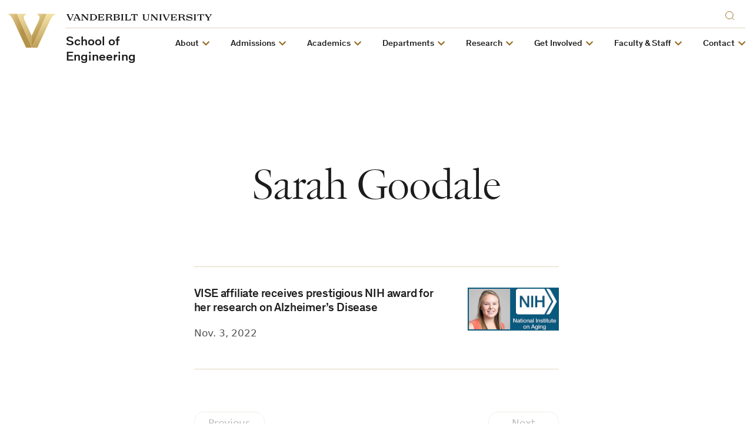

--- FILE ---
content_type: text/html; charset=UTF-8
request_url: https://engineering.vanderbilt.edu/tag/sarah-goodale/
body_size: 137132
content:

    

<!doctype html>
<!--[if lt IE 9]><html class="no-js no-svg ie lt-ie9 lt-ie8 lt-ie7" lang="en-US" xmlns:og="http://opengraphprotocol.org/schema/" xmlns:fb="http://www.facebook.com/2008/fbml"> <![endif]-->
<!--[if IE 9]><html class="no-js no-svg ie ie9 lt-ie9 lt-ie8" lang="en-US" xmlns:og="http://opengraphprotocol.org/schema/" xmlns:fb="http://www.facebook.com/2008/fbml"> <![endif]-->
<!--[if gt IE 9]><!--><html class="no-js no-svg" lang="en-US" xmlns:og="http://opengraphprotocol.org/schema/" xmlns:fb="http://www.facebook.com/2008/fbml"> <!--<![endif]-->
<head>
    <script>
        var searchMethod = 'Wordpress Search';
        var VUWPurl = 'https://engineering.vanderbilt.edu';
                            <!-- Google Tag Manager -->
                        (function(v,a,n,d,y){v[d]=v[d]||[];v[d].push({'gtm.start':
            new Date().getTime(),event:'gtm.js'});var f=a.getElementsByTagName(n)[0],j=a.createElement(n),ad=d!='dataLayer'?'&d='+d:'';j.async=true;j.src='https://www.googletagmanager.com/gtm.js?id='+y+ad;f.parentNode.insertBefore(j,f);})(window,document,'script','dataLayer','GTM-MH87FL');
            </script>
    <meta charset="UTF-8">
    <title>School of Engineering | Vanderbilt University</title>
    <meta name="description" content="">
            <meta name="keywords" content="vanderbilt, vanderbilt university, commodores, nashville, tennessee">
        <link
        rel="icon"
        href="https://cdn.vanderbilt.edu/vu-futurevu/static/img/favicons/favicon-on-dark.png"
        data-href-light="https://cdn.vanderbilt.edu/vu-futurevu/static/img/favicons/favicon-on-light.png"
        data-href-dark="https://cdn.vanderbilt.edu/vu-futurevu/static/img/favicons/favicon-on-dark.png"
    />
    <meta http-equiv="Content-Type" content="text/html; charset=UTF-8">
    <meta http-equiv="X-UA-Compatible" content="IE=edge">
    <meta name="viewport" content="width=device-width, initial-scale=1">
    <link rel="author" href="https://engineering.vanderbilt.edu/wp-content/themes/anchordown-futurevu-child-engineering/humans.txt" />
    <link rel="pingback" href="https://engineering.vanderbilt.edu/xmlrpc.php" />
    <link rel="profile" href="http://gmpg.org/xfn/11">
        <link rel="dns-prefetch" href="//cdn.hu-manity.co" />
		<!-- Cookie Compliance -->
		<script type="text/javascript">var huOptions = {"appID":"vanderbiltedu-5a40acb","currentLanguage":"en","blocking":false,"globalCookie":true};</script>
		<script type="text/javascript" src="https://cdn.hu-manity.co/hu-banner.min.js"></script><meta name='robots' content='noindex, follow' />

	<!-- This site is optimized with the Yoast SEO plugin v18.1 - https://yoast.com/wordpress/plugins/seo/ -->
	<meta property="og:locale" content="en_US" />
	<meta property="og:type" content="article" />
	<meta property="og:title" content="Sarah Goodale Archives - School of Engineering" />
	<meta property="og:url" content="https://engineering.vanderbilt.edu/tag/sarah-goodale/" />
	<meta property="og:site_name" content="School of Engineering" />
	<meta name="twitter:card" content="summary_large_image" />
	<script type="application/ld+json" class="yoast-schema-graph">{"@context":"https://schema.org","@graph":[{"@type":"WebSite","@id":"https://engineering.vanderbilt.edu/#website","url":"https://engineering.vanderbilt.edu/","name":"School of Engineering","description":"","potentialAction":[{"@type":"SearchAction","target":{"@type":"EntryPoint","urlTemplate":"https://engineering.vanderbilt.edu/?s={search_term_string}"},"query-input":"required name=search_term_string"}],"inLanguage":"en-US"},{"@type":"CollectionPage","@id":"https://engineering.vanderbilt.edu/tag/sarah-goodale/#webpage","url":"https://engineering.vanderbilt.edu/tag/sarah-goodale/","name":"Sarah Goodale Archives - School of Engineering","isPartOf":{"@id":"https://engineering.vanderbilt.edu/#website"},"breadcrumb":{"@id":"https://engineering.vanderbilt.edu/tag/sarah-goodale/#breadcrumb"},"inLanguage":"en-US","potentialAction":[{"@type":"ReadAction","target":["https://engineering.vanderbilt.edu/tag/sarah-goodale/"]}]},{"@type":"BreadcrumbList","@id":"https://engineering.vanderbilt.edu/tag/sarah-goodale/#breadcrumb","itemListElement":[{"@type":"ListItem","position":1,"name":"Home","item":"https://engineering.vanderbilt.edu/"},{"@type":"ListItem","position":2,"name":"Sarah Goodale"}]}]}</script>
	<!-- / Yoast SEO plugin. -->


<link rel='dns-prefetch' href='//cdn.vanderbilt.edu' />
<link rel='dns-prefetch' href='//cdnjs.cloudflare.com' />
<link rel='dns-prefetch' href='//s.w.org' />
<link rel="alternate" type="application/rss+xml" title="School of Engineering &raquo; Sarah Goodale Tag Feed" href="https://engineering.vanderbilt.edu/tag/sarah-goodale/feed/" />
		<script type="text/javascript">
			window._wpemojiSettings = {"baseUrl":"https:\/\/s.w.org\/images\/core\/emoji\/13.1.0\/72x72\/","ext":".png","svgUrl":"https:\/\/s.w.org\/images\/core\/emoji\/13.1.0\/svg\/","svgExt":".svg","source":{"concatemoji":"https:\/\/engineering.vanderbilt.edu\/wp-includes\/js\/wp-emoji-release.min.js?ver=5.8.12"}};
			!function(e,a,t){var n,r,o,i=a.createElement("canvas"),p=i.getContext&&i.getContext("2d");function s(e,t){var a=String.fromCharCode;p.clearRect(0,0,i.width,i.height),p.fillText(a.apply(this,e),0,0);e=i.toDataURL();return p.clearRect(0,0,i.width,i.height),p.fillText(a.apply(this,t),0,0),e===i.toDataURL()}function c(e){var t=a.createElement("script");t.src=e,t.defer=t.type="text/javascript",a.getElementsByTagName("head")[0].appendChild(t)}for(o=Array("flag","emoji"),t.supports={everything:!0,everythingExceptFlag:!0},r=0;r<o.length;r++)t.supports[o[r]]=function(e){if(!p||!p.fillText)return!1;switch(p.textBaseline="top",p.font="600 32px Arial",e){case"flag":return s([127987,65039,8205,9895,65039],[127987,65039,8203,9895,65039])?!1:!s([55356,56826,55356,56819],[55356,56826,8203,55356,56819])&&!s([55356,57332,56128,56423,56128,56418,56128,56421,56128,56430,56128,56423,56128,56447],[55356,57332,8203,56128,56423,8203,56128,56418,8203,56128,56421,8203,56128,56430,8203,56128,56423,8203,56128,56447]);case"emoji":return!s([10084,65039,8205,55357,56613],[10084,65039,8203,55357,56613])}return!1}(o[r]),t.supports.everything=t.supports.everything&&t.supports[o[r]],"flag"!==o[r]&&(t.supports.everythingExceptFlag=t.supports.everythingExceptFlag&&t.supports[o[r]]);t.supports.everythingExceptFlag=t.supports.everythingExceptFlag&&!t.supports.flag,t.DOMReady=!1,t.readyCallback=function(){t.DOMReady=!0},t.supports.everything||(n=function(){t.readyCallback()},a.addEventListener?(a.addEventListener("DOMContentLoaded",n,!1),e.addEventListener("load",n,!1)):(e.attachEvent("onload",n),a.attachEvent("onreadystatechange",function(){"complete"===a.readyState&&t.readyCallback()})),(n=t.source||{}).concatemoji?c(n.concatemoji):n.wpemoji&&n.twemoji&&(c(n.twemoji),c(n.wpemoji)))}(window,document,window._wpemojiSettings);
		</script>
		<style type="text/css">
img.wp-smiley,
img.emoji {
	display: inline !important;
	border: none !important;
	box-shadow: none !important;
	height: 1em !important;
	width: 1em !important;
	margin: 0 .07em !important;
	vertical-align: -0.1em !important;
	background: none !important;
	padding: 0 !important;
}
</style>
	<link rel='stylesheet' id='mediaelement-css'  href='https://engineering.vanderbilt.edu/wp-includes/js/mediaelement/mediaelementplayer-legacy.min.css?ver=4.2.16' type='text/css' media='all' />
<link rel='stylesheet' id='wp-mediaelement-css'  href='https://engineering.vanderbilt.edu/wp-includes/js/mediaelement/wp-mediaelement.min.css?ver=5.8.12' type='text/css' media='all' />
<link rel='stylesheet' id='futurevu-css'  href='https://cdn.vanderbilt.edu/vu-futurevu/assets/vu.css?ver=20250826' type='text/css' media='all' />
<link rel='stylesheet' id='futurevu-parent-css'  href='https://engineering.vanderbilt.edu/wp-content/themes/anchordown-futurevu/style.css?ver=1.0.0' type='text/css' media='all' />
<link rel='stylesheet' id='vu-engineering-style-css'  href='https://engineering.vanderbilt.edu/wp-content/themes/anchordown-futurevu-child-engineering/style.css?ver=1.2.2' type='text/css' media='all' />
<link rel='stylesheet' id='fontawesome-css'  href='https://cdnjs.cloudflare.com/ajax/libs/font-awesome/5.15.3/css/all.min.css?ver=1.0.0' type='text/css' media='all' />
<link rel='stylesheet' id='jetpack_css-css'  href='https://engineering.vanderbilt.edu/wp-content/plugins/jetpack/css/jetpack.css?ver=10.6.2' type='text/css' media='all' />

<style type='text/css'>img#wpstats{display:none}</style>
	<link rel="dns-prefetch" href="//cdn.vanderbilt.edu" /><style type="text/css">.broken_link, a.broken_link {
	text-decoration: line-through;
}</style>		<style type="text/css" id="wp-custom-css">
			.rich-text .aligncenter {
	margin: 0 auto;
}
.rightalign {
				width: 50%;
        clear: right;
        float: right;
        margin-left: 24px;
}
#tablepress-2-no-5 {
	font-size: 11px;
	text-align: center;
}
#tablepress-2-no-5 td {
	border-right: 1px solid rgb(224, 213, 192) !important;
}
/* This will get moved to vu.css */
.remove-bottom-padding--rich-text .rich-text {
	padding-bottom: 0;
}
@media (min-width: 1200px) {
	.details-page .topper-alternate .button-group {
		margin-left: 0;
		width: 100%;
	}
}
@media (min-width: 768px) {
	.story-tease h2.story-tease__heading,
	.story-list h2.story-list__heading {
		padding-top: 0;
	}
}
/* This will need to get moved to style.css in the child theme */
.wide-row.wide-row--departments {
	margin-bottom: 0;
}
.wide-row.wide-row--departments .features.features--inset-side-by-side .features__block.features__image {
	background-size: cover;
	background-repeat: no-repeat;
	background-color: var(--c-card-bg);
}
.topper-background .topper-background__text .topper-background__text-inner .button-group li.button-group__list-item .button--bold,
.topper-background .topper-background__text .topper-background__text-inner .button-group li.button-group__list-item a.button--bold,
.topper-background .topper-background__text .topper-background__text-inner .button-group li.button-group__list-item .button--bold:hover,
.topper-background .topper-background__text .topper-background__text-inner .button-group li.button-group__list-item a.button--bold:hover,
.topper-background .topper-background__text .topper-background__text-inner .button-group li.button-group__list-item .button--bold:active,
.topper-background .topper-background__text .topper-background__text-inner .button-group li.button-group__list-item a.button--bold:active {
	color: var(--c-text);
}
/* TEMP FIX */
.hide-module-heading h2[data-jumplink="true"] {
	visibility: hidden;
}
.remove-top-padding .accordion {
	padding-top: 0;
}
@media (min-width: 600px) {
	.topper-split {
		margin-bottom: 140px;
	}
}
@media (min-width: 1070px) {
	.topper-split {
		margin-bottom: 140px;
	}
}

#tablepress-3 tr.row-1 th.column-2, #tablepress-3 td.column-2, #tablepress-14 th.column-2, #tablepress-14 td.column-2,#tablepress-15 th.column-2, #tablepress-15 td.column-2, #tablepress-16 th.column-2, #tablepress-16 td.column-2, #tablepress-17 th.column-2, #tablepress-17 td.column-2, #tablepress-18 th.column-2, #tablepress-18 td.column-2, #tablepress-19 th.column-2, #tablepress-19 td.column-2, #tablepress-20 th.column-2, #tablepress-20 td.column-2 td.column-2, #tablepress-21 th.column-2, #tablepress-21 td.column-2, #tablepress-22 th.column-2, #tablepress-22 td.column-2, #tablepress-23 th.column-2, #tablepress-23 td-column-2, #tablepress-24 th.column-2, #tablepress-24 td.column-2 td.column-2, #tablepress-25 th.column-2, #tablepress-25 td.column-2, #tablepress-30 th.column-2, #tablepress-30 td.column-2 {text-align: center; width: 80px; }

#tablepress-32 th.column-3, #tablepress-32 td.column-3 {text-align: center; width: 80px; }


#tablepress-32 th.column-2, #tablepress-32 td.column-2 {text-align: center; width: 150px; }


#tablepress-33 th.column-1, #tablepress-33 td.column-1, #tablepress-33 th.column-3, #tablepress-33 td.column-3, #tablepress-33 th.column-4, #tablepress-33 td.column-4, #tablepress-33 th.column-5, #tablepress-33 td.column-5, #tablepress-33 th.column-8, #tablepress-33 td.column-8  {text-align: center; width: 8%; }

#tablepress-33 th.column-2, #tablepress-33 th.column-7 {
	width: 15%;
}

#tablepress-33 th.column-6 {
	width: 25%;
}



.tablepress td {
	overflow-wrap: break-word;
  word-wrap: break-word;
}

.byline__inner {
    display: none !important;
}


.broken_link, a.broken_link {
    text-decoration: none;}

#graduateprogramfinder .program-finder-controls__program-types .bachelors, #graduateprogramfinder .program-finder__degree-types .bachelors,
#graduateprogramfinder .program-finder-controls__program-types .nondegree, #graduateprogramfinder .program-finder__degree-types .certificate,
#graduateprogramfinder .program-finder-controls__program-types .online,
#graduateprogramfinder .program-finder__details-ctas .bachelors, #graduateprogramfinder .program-finder__details-ctas .nondegree, 
#graduateprogramfinder .program-finder__details-ctas .certificate, #graduateprogramfinder .program-finder__details-ctas .online {
display: none !important;
}

/*.rich-text figure.alignright[style] {
   width: 50% !important; 
  } */

[data-theme=dark] .button-group a {
	color: var(--c-text-strong);
}		</style>
		
        
        </head>

    <body
        class="article-page "
        data-theme="light"
    >
                <!-- Google Tag Manager -->
            <noscript><iframe src="https://www.googletagmanager.com/ns.html?id=GTM-MH87FL" height="0" width="0" style="display:none;visibility:hidden"></iframe></noscript>
        
        <div class="site-grid">
  <div class="site-grid__inner">
      <div class="site-grid__col"><span class="site-grid__col-inner"></span></div>
      <div class="site-grid__col"><span class="site-grid__col-inner"></span></div>
      <div class="site-grid__col"><span class="site-grid__col-inner"></span></div>
      <div class="site-grid__col"><span class="site-grid__col-inner"></span></div>
      <div class="site-grid__col"><span class="site-grid__col-inner"></span></div>
      <div class="site-grid__col"><span class="site-grid__col-inner"></span></div>
      <div class="site-grid__col"><span class="site-grid__col-inner"></span></div>
      <div class="site-grid__col"><span class="site-grid__col-inner"></span></div>
      <div class="site-grid__col"><span class="site-grid__col-inner"></span></div>
      <div class="site-grid__col"><span class="site-grid__col-inner"></span></div>
      <div class="site-grid__col"><span class="site-grid__col-inner"></span></div>
      <div class="site-grid__col"><span class="site-grid__col-inner"></span></div>
      <div class="site-grid__col"><span class="site-grid__col-inner"></span></div>
      <div class="site-grid__col"><span class="site-grid__col-inner"></span></div>
      <div class="site-grid__col"><span class="site-grid__col-inner"></span></div>
      <div class="site-grid__col"><span class="site-grid__col-inner"></span></div>
      <div class="site-grid__col"><span class="site-grid__col-inner"></span></div>
      <div class="site-grid__col"><span class="site-grid__col-inner"></span></div>
      <div class="site-grid__col"><span class="site-grid__col-inner"></span></div>
      <div class="site-grid__col"><span class="site-grid__col-inner"></span></div>
      <div class="site-grid__col"><span class="site-grid__col-inner"></span></div>
      <div class="site-grid__col"><span class="site-grid__col-inner"></span></div>
      <div class="site-grid__col"><span class="site-grid__col-inner"></span></div>
      <div class="site-grid__col"><span class="site-grid__col-inner"></span></div>
    </div>
</div>
        
<svg display="none" width="0" height="0" version="1.1"
  xmlns:xlink="http://www.w3.org/1999/xlink">
  <defs>

        <symbol id="youtube" viewBox="0 0 30 22">
      <path fill-rule="evenodd" clip-rule="evenodd" d="M26.7205 1.03071C28.0108 1.37843 29.0284 2.40116 29.3727 3.70002C30 6.05571 30 10.9682 30 10.9682C30 10.9682 30 15.8807 29.3727 18.2364C29.0284 19.5353 28.0108 20.558 26.7205 20.9057C24.3818 21.5364 15 21.5364 15 21.5364C15 21.5364 5.61818 21.5364 3.27955 20.9057C1.9892 20.558 0.971591 19.5353 0.627273 18.2364C0 15.8807 0 10.9682 0 10.9682C0 10.9682 0 6.05571 0.627273 3.70002C0.971591 2.40116 1.9892 1.37843 3.27955 1.03071C5.61818 0.400024 15 0.400024 15 0.400024C15 0.400024 24.3818 0.400024 26.7205 1.03071ZM19.7726 10.9682L11.9316 15.429V6.50739L19.7726 10.9682Z" fill="currentColor"/>
    </symbol>

    <symbol id="email" viewBox="0 0 30 30">
      <path fill="currentColor" d="M5.19222801,8.75771961 C5.05693776,8.75771961 4.94832557,8.86633181 4.94832557,9.00162205 L4.94832557,9.72571961 L14.9483256,16.9359635 L24.9483256,9.72571961 L24.9483256,9.00162205 C24.9483256,8.86633181 24.8397134,8.75771961 24.7044231,8.75771961 L5.19222801,8.75771961 Z M4.94832557,11.2193536 L4.94832557,20.9983779 C4.94832557,21.1336682 5.05693776,21.2422804 5.19222801,21.2422804 L24.7044231,21.2422804 C24.8397134,21.2422804 24.9483256,21.1336682 24.9483256,20.9983779 L24.9483256,11.2193536 L15.2302768,18.2239877 C15.0616402,18.3430804 14.8348865,18.3430804 14.6662524,18.2239877 L4.94832557,11.2193536 Z"/>
    </symbol>

    <symbol id="facebook" viewBox="0 0 30 30">
      <path fill="currentColor" d="M12.75,12 L10.5,12 L10.5,15 L12.75,15 L12.75,24 L16.5,24 L16.5,15 L19.2315,15 L19.5,12 L16.5,12 L16.5,10.74975 C16.5,10.0335 16.644,9.75 17.33625,9.75 L19.5,9.75 L19.5,6 L16.644,6 C13.947,6 12.75,7.18725 12.75,9.46125 L12.75,12 Z"/>
    </symbol>

    <symbol id="flickr" viewBox="0 0 16 7">
      <path d="M0.5 3.9375C0.5 3.12527 0.842821 2.34632 1.45305 1.77199C2.06327 1.19766 2.89092 0.875 3.75391 0.875C4.6169 0.875 5.44454 1.19766 6.05477 1.77199C6.66499 2.34632 7.00781 3.12527 7.00781 3.9375C7.00781 4.33967 6.92365 4.73791 6.76012 5.10947C6.5966 5.48103 6.35692 5.81863 6.05477 6.10301C5.75261 6.38739 5.3939 6.61298 4.99912 6.76688C4.60434 6.92079 4.18122 7 3.75391 7C3.3266 7 2.90347 6.92079 2.50869 6.76688C2.11391 6.61298 1.7552 6.38739 1.45305 6.10301C0.842821 5.52868 0.5 4.74973 0.5 3.9375H0.5ZM8.86719 3.9375C8.86719 3.12527 9.21001 2.34632 9.82023 1.77199C10.4305 1.19766 11.2581 0.875 12.1211 0.875C12.9841 0.875 13.8117 1.19766 14.422 1.77199C15.0322 2.34632 15.375 3.12527 15.375 3.9375C15.375 4.74973 15.0322 5.52868 14.422 6.10301C13.8117 6.67734 12.9841 7 12.1211 7C11.2581 7 10.4305 6.67734 9.82023 6.10301C9.21001 5.52868 8.86719 4.74973 8.86719 3.9375Z" fill="currentColor"/>
    </symbol>

    <symbol id="instagram" viewBox="0 0 30 30">
      <path fill="currentColor" d="M15,4.5 C12.1475,4.5 11.791375,4.513125 10.671375,4.563 C9.553125,4.6155 8.791875,4.791375 8.1225,5.05125 C7.432125,5.319 6.845875,5.678625 6.26225,6.26225 C5.678625,6.845875 5.318125,7.43125 5.05125,8.1225 C4.791375,8.791875 4.614625,9.553125 4.563,10.671375 C4.5105,11.791375 4.5,12.1475 4.5,15 C4.5,17.8525 4.513125,18.208625 4.563,19.328625 C4.6155,20.446 4.791375,21.208125 5.05125,21.8775 C5.319,22.567 5.678625,23.154125 6.26225,23.73775 C6.845875,24.3205 7.43125,24.681875 8.1225,24.94875 C8.79275,25.20775 9.554,25.385375 10.671375,25.437 C11.791375,25.4895 12.1475,25.5 15,25.5 C17.8525,25.5 18.208625,25.486875 19.328625,25.437 C20.446,25.3845 21.208125,25.20775 21.8775,24.94875 C22.567,24.681 23.154125,24.3205 23.73775,23.73775 C24.3205,23.154125 24.681875,22.569625 24.94875,21.8775 C25.20775,21.208125 25.385375,20.446 25.437,19.328625 C25.4895,18.208625 25.5,17.8525 25.5,15 C25.5,12.1475 25.486875,11.791375 25.437,10.671375 C25.3845,9.554 25.20775,8.791 24.94875,8.1225 C24.681,7.432125 24.3205,6.845875 23.73775,6.26225 C23.154125,5.678625 22.569625,5.318125 21.8775,5.05125 C21.208125,4.791375 20.446,4.614625 19.328625,4.563 C18.208625,4.5105 17.8525,4.5 15,4.5 Z M15,6.39 C17.802625,6.39 18.136875,6.404 19.24375,6.452125 C20.2675,6.50025 20.823125,6.67 21.192375,6.81525 C21.684125,7.005125 22.032375,7.232625 22.401625,7.59925 C22.76825,7.96675 22.99575,8.315875 23.185625,8.807625 C23.329125,9.176875 23.500625,9.7325 23.547,10.75625 C23.596875,11.864 23.60825,12.1965 23.60825,15 C23.60825,17.8035 23.595125,18.136875 23.5435,19.24375 C23.490125,20.2675 23.3195,20.823125 23.175125,21.192375 C22.979125,21.684125 22.756,22.032375 22.3885,22.401625 C22.021875,22.76825 21.6675,22.99575 21.181,23.185625 C20.8135,23.329125 20.249125,23.500625 19.225375,23.547 C18.110625,23.596875 17.7825,23.60825 14.97375,23.60825 C12.164125,23.60825 11.836,23.595125 10.722125,23.5435 C9.6975,23.490125 9.133125,23.3195 8.765625,23.175125 C8.26775,22.979125 7.925625,22.756 7.559,22.3885 C7.190625,22.021875 6.95525,21.6675 6.7715,21.181 C6.627125,20.8135 6.457375,20.249125 6.404,19.225375 C6.364625,18.122875 6.350625,17.7825 6.350625,14.986875 C6.350625,12.190375 6.364625,11.849125 6.404,10.7335 C6.457375,9.70975 6.627125,9.14625 6.7715,8.77875 C6.95525,8.28 7.190625,7.93875 7.559,7.570375 C7.925625,7.20375 8.26775,6.9675 8.765625,6.784625 C9.133125,6.639375 9.68525,6.46875 10.709,6.41625 C11.824625,6.376875 12.15275,6.36375 14.960625,6.36375 L15,6.39 L15,6.39 Z M15,9.60825 C12.020625,9.60825 9.60825,12.02325 9.60825,15 C9.60825,17.979375 12.02325,20.39175 15,20.39175 C17.979375,20.39175 20.39175,17.97675 20.39175,15 C20.39175,12.020625 17.97675,9.60825 15,9.60825 Z M15,18.5 C13.06625,18.5 11.5,16.93375 11.5,15 C11.5,13.06625 13.06625,11.5 15,11.5 C16.93375,11.5 18.5,13.06625 18.5,15 C18.5,16.93375 16.93375,18.5 15,18.5 Z M21.86525,9.395625 C21.86525,10.09125 21.3,10.655625 20.60525,10.655625 C19.909625,10.655625 19.34525,10.090375 19.34525,9.395625 C19.34525,8.700875 19.9105,8.13649899 20.60525,8.13649899 C21.299125,8.135625 21.86525,8.700875 21.86525,9.395625 Z"/>
    </symbol>

    <symbol id="linkedin" viewBox="0 0 30 30">
      <path fill="currentColor" d="M23.6375751,22.75 L20.0622266,22.75 L20.0622266,17.1475477 C20.0622266,15.8115705 20.0350644,14.0923048 18.1991019,14.0923048 C16.3349711,14.0923048 16.0502712,15.5459847 16.0502712,17.048959 L16.0502712,22.75 L12.4749227,22.75 L12.4749227,11.2292092 L15.9094302,11.2292092 L15.9094302,12.7995859 L15.9557065,12.7995859 C16.4355718,11.8941797 17.6025398,10.9384732 19.3459497,10.9384732 C22.9685805,10.9384732 23.6385811,13.3227095 23.6385811,16.4262407 L23.6385811,22.75 L23.6375751,22.75 Z M8.4368111,9.65279641 C7.28593923,9.65279641 6.36141891,8.72123404 6.36141891,7.5753922 C6.36141891,6.43055637 7.28694524,5.5 8.4368111,5.5 C9.58365895,5.5 10.5132093,6.43055637 10.5132093,7.5753922 C10.5132093,8.72123404 9.58265294,9.65279641 8.4368111,9.65279641 Z M10.2295154,22.75 L6.64410684,22.75 L6.64410684,11.2292092 L10.2295154,11.2292092 L10.2295154,22.75 Z"/>
    </symbol>

    <symbol id="medium" viewBox="0 0 30 30">
      <path fill="currentColor" d="M22.9833468,9.23153259 C22.8522194,9.33133261 22.7873068,9.49565684 22.8148297,9.65812814 L22.8148297,20.3430503 C22.787771,20.5051334 22.8526349,20.6688807 22.9833468,20.7684674 L24.4646468,22.2226633 L24.4646468,22.5420207 L17.0145444,22.5420207 L17.0145444,22.2238417 L18.5488743,20.7331142 C18.6997147,20.5822738 18.6997147,20.5386715 18.6997147,20.3088755 L18.6997147,11.6709049 L14.4337592,22.5066675 L13.8563233,22.5066675 L8.88801712,11.6709049 L8.88801712,18.9336352 C8.84660153,19.238797 8.94785968,19.5460481 9.16259381,19.7667928 L11.1588724,22.1873101 L11.1588724,22.5066675 L5.5,22.5066675 L5.5,22.1884885 L7.49745705,19.7667928 C7.71063005,19.5456817 7.8059957,19.2363996 7.75435713,18.9336352 L7.75435713,10.5360665 C7.77821657,10.3027497 7.68934984,10.0720464 7.51513366,9.91502822 L5.74040191,7.77733672 L5.74040191,7.45915772 L11.2484339,7.45915772 L15.5061403,16.7959437 L19.2488681,7.45797928 L24.5,7.45797928 L24.5,7.77733672 L22.9833468,9.23153259 Z"/>
    </symbol>

    <symbol id="reddit" viewBox="0 0 30 30">
      <path fill="currentColor" d="M20.7268208,4.39713974 C21.5763333,4.39713974 22.2702666,5.08986859 22.2702666,5.93938117 C22.2613406,6.77184986 21.5938091,7.44723228 20.7615017,7.46589089 C19.9291942,7.4845495 19.2320672,6.83975991 19.1858445,6.00852754 L15.9791814,5.33311565 L14.9913761,9.95974884 C17.2435722,10.0461818 19.2883293,10.740115 20.7626287,11.7970667 C21.1429338,11.4155269 21.6640011,11.1908012 22.25298,11.1908012 C23.4482244,11.1908012 24.4187432,12.16132 24.4187432,13.3565644 C24.4187432,14.2406502 23.881624,15.002495 23.1716389,15.3494616 C23.2068719,15.5616567 23.2242195,15.7764361 23.2234987,15.9915351 C23.2234987,19.3179695 19.3587104,22.0048 14.5752631,22.0048 C9.79181583,22.0048 5.92702751,19.3179695 5.92702751,15.9915351 C5.92702751,15.7655746 5.94554886,15.5396142 5.98012204,15.332175 C5.1991423,14.9856181 4.69611314,14.2109822 4.69720809,13.3565644 C4.69720809,12.16132 5.66772861,11.1908012 6.86297305,11.1908012 C7.43466538,11.1908012 7.97178453,11.4328135 8.35332433,11.795832 C9.84367561,10.7055419 11.906954,10.03013 14.2110099,9.95974884 L15.3037695,4.79599651 C15.3298674,4.69657806 15.39133,4.61009142 15.4766355,4.55274945 C15.565328,4.50111828 15.6694999,4.482735 15.7705076,4.50088967 L19.3587104,5.26273452 C19.606341,4.73158437 20.1407938,4.3934513 20.7268208,4.39713974 Z M11.1451091,13.3565644 C10.2943618,13.3565644 9.60166331,14.0504976 9.60166331,14.9000102 C9.60166331,15.748288 10.2943618,16.4409865 11.1451091,16.4409865 C11.9933869,16.4409865 12.6860854,15.748288 12.6860854,14.8987755 C12.6860854,14.0492629 11.9933869,13.3565644 11.1438744,13.3565644 L11.1451091,13.3565644 Z M17.9362707,13.3565644 C17.0879929,13.3565644 16.3952944,14.0492629 16.3952944,14.9000102 C16.3952944,15.748288 17.0879929,16.4409865 17.9375055,16.4409865 C18.7870181,16.4409865 19.4797165,15.748288 19.4797165,14.8987755 C19.4797165,14.0504976 18.7857833,13.3565644 17.9362707,13.3565644 L17.9362707,13.3565644 Z M11.1870909,18.2832434 C11.080415,18.2827338 10.9778724,18.3244611 10.9018621,18.3993106 C10.7457493,18.5579022 10.7457493,18.8124112 10.9018621,18.9710029 C11.9415272,20.010668 13.9689976,20.0983357 14.5579765,20.0983357 C15.1469554,20.0983357 17.1571393,20.0291894 18.214091,18.9710029 C18.3630944,18.8143415 18.3781895,18.5733403 18.2498989,18.3993106 C18.0911595,18.2423858 17.8357112,18.2423858 17.6769718,18.3993106 C17.0015599,19.0574359 15.5976416,19.3006829 14.5752631,19.3006829 C13.5528846,19.3006829 12.1316797,19.0586706 11.4735544,18.3993106 C11.3975191,18.3235898 11.2943969,18.281363 11.1870909,18.2820087 L11.1870909,18.2832434 Z"/>
    </symbol>

    <symbol id="rss" viewBox="0 0 16 16" >
      <path fill-rule="evenodd" clip-rule="evenodd" d="M13 16H16C16 12 14.63 8 11.55 4.92C8.47 1.84 4.41 0 0 0V3C3.64 3 7.04 4.25 9.58 6.79C12.12 9.33 13.09 12.46 13 16ZM8 16H11C11 13.11 9.75 10.35 7.71 8.3C5.66 6.26 2.89 5 0 5V8C2.2 8 4.37 8.53 5.93 10.08C7.48 11.64 8 13.8 8 16ZM5 13.5C5 12.12 3.88 11 2.5 11C1.12 11 0 12.12 0 13.5C0 14.88 1.12 16 2.5 16C3.88 16 5 14.88 5 13.5Z" fill="currentColor"/>
    </symbol>

    <symbol id="tumblr" viewBox="0 0 30 30">
      <path fill="currentColor" d="M16.6871922,23.5375 C12.8594844,23.5375 11.4029563,20.7146313 11.4029563,18.7192328 L11.4029563,12.8254797 L9.58718125,12.8254797 L9.58718125,10.4963875 C12.3153531,9.50958594 12.9782313,7.04220625 13.1270406,5.63452969 C13.1375625,5.53832969 13.2134703,5.5 13.2570609,5.5 L15.9003062,5.5 L15.9003062,10.0950531 L19.5085578,10.0950531 L19.5085578,12.8254797 L15.8860266,12.8254797 L15.8860266,18.4396516 C15.8980516,19.1919656 16.1678625,20.2216063 17.544725,20.2216063 L17.6123656,20.2216063 C18.0866016,20.206575 18.7291875,20.0675359 19.0673906,19.9067016 L19.9361969,22.4808031 C19.6085156,22.9587969 18.1324469,23.51345 16.8127031,23.5359969 L16.678925,23.5359969 L16.6871922,23.5375 Z"/>
    </symbol>

    <svg id="twitter" viewBox="0 0 512 512">
      <path fill="currentColor" d="M389.2 48h70.6L305.6 224.2 487 464H345L233.7 318.6 106.5 464H35.8L200.7 275.5 26.8 48H172.4L272.9 180.9 389.2 48zM364.4 421.8h39.1L151.1 88h-42L364.4 421.8z"/>
    </svg>

    <svg id="tiktok" xmlns="http://www.w3.org/2000/svg" viewBox="0 0 2859 3333" shape-rendering="geometricPrecision" text-rendering="geometricPrecision" image-rendering="optimizeQuality" fill-rule="evenodd" clip-rule="evenodd">
      <path fill="currentColor" d="M2081 0c55 473 319 755 778 785v532c-266 26-499-61-770-225v995c0 1264-1378 1659-1932 753-356-583-138-1606 1004-1647v561c-87 14-180 36-265 65-254 86-398 247-358 531 77 544 1075 705 992-358V1h551z"/>
    </svg>

    <svg id="pinterest" xmlns="http://www.w3.org/2000/svg" xmlns:xlink="http://www.w3.org/1999/xlink" x="0px" y="0px"
         fill="currentColor" viewBox="0 0 579.148 579.148" style="enable-background:new 0 0 579.148 579.148;"
         xml:space="preserve">
      <g>
        <g>
        <path d="M434.924,38.847C390.561,12.954,342.107,0.01,289.574,0.01c-52.54,0-100.992,12.944-145.356,38.837
          C99.854,64.741,64.725,99.87,38.837,144.228C12.944,188.597,0,237.049,0,289.584c0,58.568,15.955,111.732,47.883,159.486
          c31.922,47.768,73.771,83.08,125.558,105.949c-1.01-26.896,0.625-49.137,4.902-66.732l37.326-157.607
          c-6.285-12.314-9.425-27.645-9.425-45.999c0-21.365,5.404-39.217,16.212-53.538c10.802-14.333,24.003-21.5,39.59-21.5
          c12.564,0,22.246,4.143,29.034,12.448c6.787,8.292,10.184,18.727,10.184,31.292c0,7.797-1.451,17.289-4.334,28.47
          c-2.895,11.187-6.665,24.13-11.31,38.837c-4.651,14.701-7.98,26.451-9.994,35.252c-3.525,15.33-0.63,28.463,8.672,39.4
          c9.295,10.936,21.616,16.4,36.952,16.4c26.898,0,48.955-14.951,66.176-44.865c17.217-29.914,25.826-66.236,25.826-108.973
          c0-32.925-10.617-59.701-31.859-80.312c-21.242-20.606-50.846-30.918-88.795-30.918c-42.486,0-76.862,13.642-103.123,40.906
          c-26.267,27.277-39.401,59.896-39.401,97.84c0,22.625,6.414,41.609,19.229,56.941c4.272,5.029,5.655,10.428,4.149,16.205
          c-0.508,1.512-1.511,5.281-3.017,11.309c-1.505,6.029-2.515,9.934-3.017,11.689c-2.014,8.049-6.787,10.564-14.333,7.541
          c-19.357-8.043-34.064-21.99-44.113-41.85c-10.055-19.854-15.08-42.852-15.08-68.996c0-16.842,2.699-33.685,8.103-50.527
          c5.404-16.842,13.819-33.115,25.264-48.832c11.432-15.698,25.135-29.596,41.102-41.659c15.961-12.069,35.38-21.738,58.256-29.04
          c22.871-7.283,47.51-10.93,73.904-10.93c35.693,0,67.744,7.919,96.146,23.751c28.402,15.839,50.086,36.329,65.043,61.463
          c14.951,25.135,22.436,52.026,22.436,80.692c0,37.705-6.541,71.641-19.607,101.807c-13.072,30.166-31.549,53.855-55.43,71.072
          c-23.887,17.215-51.035,25.826-81.445,25.826c-15.336,0-29.664-3.58-42.986-10.748c-13.33-7.166-22.503-15.648-27.528-25.453
          c-11.31,44.486-18.097,71.018-20.361,79.555c-4.78,17.852-14.584,38.457-29.413,61.836c26.897,8.043,54.296,12.062,82.198,12.062
          c52.534,0,100.987-12.943,145.35-38.83c44.363-25.895,79.492-61.023,105.387-105.393c25.887-44.365,38.838-92.811,38.838-145.352
          c0-52.54-12.951-100.985-38.838-145.355C514.422,99.87,479.287,64.741,434.924,38.847z"/>
        </g>
      </g>

    </svg>

    <svg id="snapchat" xmlns="http://www.w3.org/2000/svg" viewBox="0 0 24 24"><path d="M5.829 4.533c-.6 1.344-.363 3.752-.267 5.436-.648.359-1.48-.271-1.951-.271-.49 0-1.075.322-1.167.802-.066.346.089.85 1.201 1.289.43.17 1.453.37 1.69.928.333.784-1.71 4.403-4.918 4.931-.251.041-.43.265-.416.519.056.975 2.242 1.357 3.211 1.507.099.134.179.7.306 1.131.057.193.204.424.582.424.493 0 1.312-.38 2.738-.144 1.398.233 2.712 2.215 5.235 2.215 2.345 0 3.744-1.991 5.09-2.215.779-.129 1.448-.088 2.196.058.515.101.977.157 1.124-.349.129-.437.208-.992.305-1.123.96-.149 3.156-.53 3.211-1.505.014-.254-.165-.477-.416-.519-3.154-.52-5.259-4.128-4.918-4.931.236-.557 1.252-.755 1.69-.928.814-.321 1.222-.716 1.213-1.173-.011-.585-.715-.934-1.233-.934-.527 0-1.284.624-1.897.286.096-1.698.332-4.095-.267-5.438-1.135-2.543-3.66-3.829-6.184-3.829-2.508 0-5.014 1.268-6.158 3.833z" fill="currentColor"/></svg>

    

        <symbol id="vanderbilt-v" viewBox="0 0 2848 2001">
      <path  d="M1696.1,0.9v22.2c167,93.2,174.4,217.5,93.1,390.5l-365.1,776.6l-365.1-776.6 c-81.3-173.1-73.9-297.3,93.1-390.5V0.9H0.7v22.2C114.5,100,175.1,171,284.5,403.3l750.9,1597.6h777.5l750.9-1597.6 c109.4-232.2,170-303.3,283.8-380.2V0.9L1696.1,0.9z M2454.4,381.1l-711,1511.8h-638.5l-711-1511.8 C334.8,253.9,289,176.9,235.7,108.9h703.6c-56.2,76.9-57.7,184.9,20.7,350.6l464.1,988.1l464.1-988.2 c78.3-165.7,76.9-273.7,20.7-350.6h703.6C2559.4,176.9,2513.5,253.9,2454.4,381.1z"/>
      <path d="M1130.2,1852.9L430.1,364.1c-41.9-90.1-78-157.3-116.3-215.2h559.9c-11.1,31.8-15.9,66.4-14.3,103.7 c2.7,64.5,23.8,137.8,64.6,224l500.3,1065.1l500.3-1065.2c40.7-86.2,61.9-159.4,64.6-224c1.6-37.3-3.2-71.9-14.3-103.7h559.9 c-38.3,57.9-74.5,125.1-116.3,215.2l-700.2,1488.8L1130.2,1852.9z"/>
    </symbol>

        <symbol id="vanderbilt-logo-horiz" viewBox="0 0 624 71" >
      <path d="M333.754 1.98515C333.754 3.88355 333.754 67.0472 333.754 68.9418C331.853 68.9418 268.698 68.9418 266.8 68.9418C266.8 67.0472 266.8 3.88355 266.8 1.98515C268.698 1.98515 331.853 1.98515 333.754 1.98515ZM264.816 3.8147e-05V70.9286H335.739V3.8147e-05H264.816Z" fill="currentColor"/>
      <path d="M293.932 41.0211C292.22 40.4111 291.571 39.8815 291.369 38.1083C291.316 37.6631 291.305 37.0448 291.305 37.0448C291.305 37.0448 291.652 36.5402 291.942 36.1969C293.082 34.8264 293.914 34.7407 295.68 35.1673C295.88 35.2108 296.624 35.3708 297.216 35.5022C297.196 36.5675 297.031 37.6213 296.721 38.6597C296.409 39.7043 295.966 40.6758 295.394 41.5814C294.83 41.3657 294.123 41.0949 293.932 41.0211ZM303.543 10.7544C303.543 11.5634 303.543 13.576 303.543 13.9654C303.78 13.9667 304.44 13.9654 304.809 13.9621C306.059 13.9571 307.829 13.9601 308.529 14.6472C309.884 16.0861 308.115 17.4038 306.488 19.6033C303.93 23.0124 305.515 25.237 307.207 24.0432C308.186 23.3243 310.299 21.7512 311.332 21.2287C313.48 20.2104 314.855 22.9324 312.618 25.8926C311.735 27.0989 310.037 28.6292 308.944 30.25C307.596 32.1991 308.226 34.8139 310.828 32.872C313.826 30.6164 314.885 34.1117 311.718 37.3985C308.815 40.5115 307.047 42.7558 307.898 45.4733C308.214 46.4676 308.594 47.5542 308.922 48.5033C308.965 48.6092 309.037 48.6721 309.037 48.6721L308.962 48.799C308.962 48.799 308.895 48.7601 308.69 48.7579H306.872C306.771 48.4858 305.817 45.9087 304.798 43.1411C304.476 42.3183 304.07 41.7363 302.074 41.1313C301.645 41.0077 301.287 40.8989 301.084 40.839C300.747 40.7511 300.569 40.7984 300.33 40.9668C299.863 41.3121 299.265 41.7509 299.047 41.9163C297.85 42.7936 297.259 43.069 296.745 42.9392C296.349 42.8312 296.145 42.5285 296.155 42.0218C296.155 41.9717 296.155 41.9038 296.152 41.8828C296.724 40.9534 297.175 39.9527 297.492 38.885C297.807 37.8265 297.982 36.7483 298.014 35.663C298.028 35.6408 298.064 35.5872 298.086 35.5483C298.357 35.1183 298.695 34.9788 299.086 35.1057C299.586 35.282 299.93 35.8355 300.448 37.2289C300.537 37.4718 300.788 38.1446 300.984 38.6777C301.109 38.9979 301.234 39.1383 301.638 39.2681C301.985 39.3735 302.633 39.5632 303.325 39.7726C303.401 39.7915 303.462 39.8605 303.483 39.8815C303.507 39.8605 303.608 39.7588 303.608 39.7588C303.608 39.7588 303.525 39.6854 303.49 39.5854C302.779 37.6631 302.224 36.16 302.182 36.0323C301.338 33.8035 300.777 32.8929 299.208 31.7381C297.683 30.6537 295.341 29.8105 294.01 29.0421C289.972 26.7455 290.659 23.4181 292.954 23.5521C293.84 23.5646 295.84 24.3171 297.267 24.8601C299.744 25.7762 299.823 22.726 296.616 20.3737C292.543 17.3884 291.767 15.8313 292.718 14.6136C293.228 13.9654 294.623 13.9621 296.01 13.9747C296.256 13.9667 296.956 13.9667 297.124 13.9689C297.124 13.167 297.136 11.6316 297.136 10.7465L270.281 10.7322V13.9654C270.946 13.9571 271.476 13.9834 272.269 14.04C274.516 14.241 276.215 15.3329 278.006 19.9269C279.572 24.0483 292.474 56.7363 293.8 60.2157C294.162 60.2103 306.878 60.2157 306.878 60.2157C308.005 57.3413 320.607 24.971 322.655 19.7917C324.481 15.1755 326.429 14.2711 328.602 14.0941C329.118 14.0517 329.756 14.0274 330.293 14.0346L330.296 10.7666L303.543 10.7544Z" fill="currentColor"/>
      <path d="M372.047 38.3664C372.01 43.2472 370.216 45.4224 366.238 45.4224C362.022 45.4224 360.304 43.573 360.304 39.0364C360.304 36.2164 360.338 33.3449 360.371 30.5703L360.431 24.718L360.154 24.7189H357.84L357.781 30.5824C357.747 33.3709 357.713 36.2561 357.713 39.1021C357.713 45.0007 360.264 47.6311 365.982 47.6311C374.371 47.6311 374.509 40.5521 374.535 38.1793L374.67 24.7189H372.174L372.047 38.3664Z" fill="currentColor"/>
      <path d="M403.009 31.3902C402.978 34.3801 402.944 37.4723 402.944 40.5045C402.944 40.5058 402.944 40.5058 402.944 40.5058C402.944 41.5127 402.966 42.5059 403.001 43.5045C402.382 42.4556 401.697 41.4081 400.897 40.2253L390.18 24.3853L389.986 24.4426L387.561 25.1746L387.369 47.2791H389.826L389.828 47.0082C389.829 46.9035 389.958 36.526 389.958 31.3634C389.958 30.3882 389.943 29.4475 389.907 28.4999C390.578 29.6363 391.303 30.732 392 31.7704L402.715 47.609L405.334 46.8604L405.532 24.7187H403.071L403.009 31.3902Z" fill="currentColor"/>
      <path d="M418.885 24.7187L418.686 47.2792H421.272L421.468 24.7187H421.191H418.885Z" fill="currentColor"/>
      <path d="M449.932 24.5705L442.923 42.0915C442.662 42.7522 442.452 43.3602 442.263 43.9526C442.052 43.2618 441.855 42.6676 441.655 42.1304C441.654 42.1284 434.843 24.3339 434.843 24.3339L432.275 25.1383L440.921 47.2792H443.332L452.432 25.1466L450.03 24.3289L449.932 24.5705Z" fill="currentColor"/>
      <path d="M463.117 24.7187L462.922 47.2792H475.228V44.9818C475.228 44.9818 466.067 44.9818 465.545 44.9818C465.547 44.4806 465.598 37.3245 465.602 36.8297C466.116 36.8297 475.161 36.8297 475.161 36.8297V34.5273C475.161 34.5273 466.162 34.5273 465.641 34.5273C465.644 34.0302 465.694 27.5052 465.698 27.0149C466.213 27.0149 475.253 27.0149 475.253 27.0149V24.7187H474.979H463.117Z" fill="currentColor"/>
      <path d="M521.024 26.5741C522.83 26.5741 524.116 26.8923 525.763 27.7511L525.988 27.8684L527.239 25.8409L526.977 25.7045C525.163 24.7532 523.402 24.3659 520.892 24.3659C517.593 24.3659 514.252 26.3748 514.252 30.2127C514.252 34.1296 517.187 35.5139 519.775 36.7356C522.075 37.8221 524.249 38.8466 524.249 41.4606C524.249 43.8284 522.518 45.3567 519.838 45.3567C518.063 45.3567 516.199 44.8856 514.851 44.0951L514.619 43.9582L513.354 46.0036L513.572 46.1514C515.006 47.1119 517.823 47.6311 519.745 47.6311C524.168 47.6311 527.026 45.1481 527.026 41.3045C527.026 37.2702 523.931 35.7994 521.201 34.5035C518.941 33.4287 516.987 32.5 516.987 30.3772C516.987 28.1375 518.648 26.5741 521.024 26.5741Z" fill="currentColor"/>
      <path d="M540.013 24.7187L539.814 47.2792H542.404L542.6 24.7187H542.323H540.013Z" fill="currentColor"/>
      <path d="M554.459 24.7187V27.053C554.459 27.053 560.891 27.053 561.403 27.053C561.397 27.5906 561.241 47.2792 561.241 47.2792H563.83C563.83 47.2792 563.985 27.5834 563.988 27.053C564.491 27.053 570.936 27.053 570.936 27.053V24.7187H570.66H554.459Z" fill="currentColor"/>
      <path d="M595.013 24.3218L589.438 32.1586C588.973 32.8059 588.208 33.9431 587.821 34.5172C587.517 34.0302 586.952 33.135 586.446 32.3893C586.446 32.388 580.894 24.2507 580.894 24.2507L580.678 24.3632L578.619 25.4322C578.619 25.4322 586.391 36.8192 586.487 36.9595C586.486 37.129 586.392 47.2792 586.392 47.2792H588.978C588.978 47.2792 589.069 36.8786 589.07 36.7062C589.173 36.5659 597.233 25.4322 597.233 25.4322L595.013 24.3218Z" fill="currentColor"/>
      <path d="M492.424 37.2134H492.437C492.435 37.2134 492.424 37.2134 492.424 37.2134ZM499.537 30.649C499.537 33.7423 496.846 34.9633 494.543 35.0687C494.538 35.0687 492.912 35.0834 492.912 35.0834C492.912 35.0834 491.537 35.0834 491.121 35.0834C491.124 34.5789 491.194 27.2231 491.199 26.7487C492.426 26.6922 493.6 26.6391 494.811 26.6391C497.946 26.6391 499.537 27.9881 499.537 30.649ZM497.873 37.8636L497.87 37.8594C497.493 37.3381 497.082 36.9529 496.649 36.6912C499.446 36.0222 502.217 33.7151 502.217 30.4283C502.217 26.5264 499.644 24.4648 494.779 24.4648C493.209 24.4648 491.63 24.5463 490.102 24.6243L488.62 24.6992L488.618 24.9579L488.424 47.2789H491.005C491.005 47.2789 491.093 37.7368 491.098 37.223C491.475 37.2217 492.468 37.2188 492.469 37.2188C492.488 37.2217 492.505 37.2239 492.505 37.2239C493.559 37.2105 494.461 37.583 494.98 38.2468C495.404 38.8036 501.564 47.3639 501.626 47.4506L501.758 47.634L504.148 46.5411L503.951 46.269C503.893 46.1895 498.099 38.1818 497.873 37.8636Z" fill="currentColor"/>
      <path d="M23.0592 24.7586L21.9324 24.8021L21.5924 24.8193C21.5891 24.8201 21.4857 24.8264 21.4857 24.8264C21.0046 24.8579 20.506 24.8913 20.0478 24.8913C19.3809 24.8913 18.7524 24.857 18.1444 24.8256L18.0365 24.8193C17.3363 24.7812 16.8394 24.7648 16.3754 24.7648H16.1054V26.2458H16.9152C18.3764 26.2458 18.6699 26.5443 18.6699 27.0258C18.6699 27.3298 18.6021 27.8666 18.2751 28.7002C18.0908 29.1696 14.2417 38.9379 13.3055 41.3161C12.3345 38.8417 8.18938 28.2879 7.99051 27.7825C7.81925 27.3399 7.7263 26.9606 7.7263 26.8672C7.7263 26.6264 8.09979 26.2458 9.10342 26.2458H10.0987V24.7586H9.83112L8.43936 24.8004L8.0554 24.8168C8.05625 24.8168 7.64466 24.8298 7.64466 24.8298C6.78548 24.8607 5.89699 24.8913 5.14459 24.8913C4.33985 24.8913 3.51584 24.857 2.71947 24.8256C1.97208 24.7958 1.10537 24.7648 0.270063 24.7648H0V26.2458H0.586183C1.81675 26.2458 2.42303 26.4732 2.99706 27.885C2.99791 27.885 11.2246 47.876 11.2246 47.876H12.739L12.8157 47.7348C13.0392 47.2199 14.0767 44.7085 16.0849 39.8151C17.7216 35.8278 21.1272 27.5341 21.2981 27.2209C21.7512 26.3199 22.2402 26.2458 22.7439 26.2458H23.3289V24.7586H23.1086H23.0592Z" fill="currentColor"/>
      <path d="M36.0068 37.2667C35.4939 37.2667 31.3445 37.2667 30.8295 37.2667C31.2365 36.0294 32.8494 31.1243 33.4314 29.3469C33.624 29.9394 35.8343 36.7349 36.0068 37.2667ZM43.6841 44.8096C43.3542 44.0518 43.041 43.1293 42.7378 42.2366L42.5197 41.5994C42.5197 41.5994 42.5259 41.6337 42.5285 41.6547C42.498 41.5324 42.093 40.3944 36.8262 25.5623C36.8254 25.5564 36.5315 24.7815 36.5315 24.7815C36.4414 24.5364 36.2735 24.5515 36.0792 24.57L36.0139 24.5766C36.0151 24.5766 35.9108 24.5858 35.9108 24.5858C35.9167 24.5847 35.5596 24.6148 35.5596 24.6148L34.7988 24.6746C34.7967 24.6746 34.7482 24.6767 34.7482 24.6767C34.2733 24.693 33.9601 24.7044 33.2572 24.6688H33.0336L32.9842 24.8748C32.7929 25.6201 32.349 26.8301 31.9563 27.8983L31.785 28.3663C31.7841 28.3663 31.3738 29.4973 31.3738 29.4973C31.3731 29.5002 26.3084 44.0379 26.3084 44.0379C25.8892 45.2137 24.9555 45.9158 23.81 45.9158H23.3516V47.4181L23.6613 47.3959C23.6572 47.3959 24.0444 47.377 24.0444 47.377C25.028 47.3268 26.0438 47.2758 27.0382 47.2758C28.1456 47.2758 29.3201 47.3281 30.3564 47.3741C30.3564 47.3741 30.8505 47.3959 30.8538 47.3959C30.8547 47.3959 31.1368 47.4252 31.1368 47.4252V45.9539H30.5231C29.8887 45.9539 28.4149 45.8676 28.4149 45.0775C28.4149 44.7384 28.5807 44.2556 28.7712 43.6979L29.102 42.6825C29.102 42.6825 29.8577 40.2277 30.0554 39.5842C30.3585 39.5842 36.5537 39.5842 36.8484 39.5842C36.9401 39.8543 38.0245 43.0699 38.0245 43.0699C38.328 43.9626 38.6408 44.8829 38.6408 45.2647C38.6408 45.9045 37.4659 45.9539 37.1072 45.9539H36.49V47.4097L37.2638 47.3825C38.5835 47.3302 39.9459 47.2758 41.3486 47.2758C42.6842 47.2758 43.9676 47.3281 45.2091 47.377L45.6767 47.3959L45.9862 47.4181V45.9158H45.5268C44.5684 45.9158 44.0166 45.5842 43.6841 44.8096Z" fill="currentColor"/>
      <path d="M73.4798 24.8243L73.2223 24.834C72.5453 24.8658 71.9348 24.8913 71.311 24.8913C70.5686 24.8913 69.7928 24.8566 69.1082 24.8256C68.4345 24.7958 67.6519 24.7648 66.8807 24.7648H66.6132V26.2458H67.5761C68.4747 26.2458 69.9841 26.5975 69.9841 28.9581C69.9841 29.0604 70.044 37.9025 70.059 40.2527C67.8379 37.753 56.4969 24.975 56.37 24.8327L56.3051 24.7586H56.185C55.6913 24.7586 55.196 24.7896 54.7597 24.8168C54.7614 24.8168 54.5918 24.8256 54.5918 24.8256L53.3654 24.8674L51.8539 24.8256L51.6442 24.8168C51.1441 24.7904 50.5455 24.7648 49.9027 24.7648H49.6285L49.6578 26.1365L50.3222 26.1705C50.9265 26.167 51.5227 26.4229 51.972 26.873C52.4736 27.3713 52.7478 28.0676 52.7478 28.8313L52.6515 42.1586C52.6515 44.5631 52.2608 45.9545 50.267 45.9545L49.5527 45.9868V47.3965H49.8245C50.5225 47.3965 51.2133 47.3706 51.8832 47.3434L51.9377 47.3421C52.757 47.2961 53.4216 47.2764 54.0311 47.2764C54.6174 47.2764 55.2613 47.2961 56.0576 47.3421C56.0614 47.3421 56.1104 47.3434 56.1104 47.3434L58.1148 47.3965H58.3844V45.9164H57.5771C55.5401 45.9038 54.9515 45.1326 54.9515 42.4801C54.9515 42.478 54.8882 32.6507 54.8728 30.1426C55.6088 30.9634 70.7817 47.876 70.7817 47.876H72.4084L72.3723 47.5703C72.2074 46.55 72.1843 45.4026 72.1843 44.4104L72.2715 30.0032C72.2715 26.2458 73.6599 26.2458 74.6744 26.2458C74.6815 26.2458 75.4155 26.2199 75.4155 26.2199V24.7821H75.1467L73.4798 24.8243Z" fill="currentColor"/>
      <path d="M99.1207 36.6154C99.1207 39.0447 98.409 41.2429 97.1173 42.806C95.7045 44.508 93.6672 45.4082 91.2199 45.4082C89.0731 45.4082 88.1968 45.2059 88.1968 43.1744C88.1968 43.1744 88.1968 27.2014 88.1968 26.8124C88.3212 26.801 88.4472 26.7885 88.4472 26.7885C88.9824 26.734 89.5324 26.6762 90.0848 26.6762C92.9336 26.6762 95.0192 27.3002 96.4561 28.5814C98.2495 30.1766 99.1207 32.804 99.1207 36.6154ZM100.638 27.8394H100.636C98.3604 25.8234 95.1146 24.7578 91.2542 24.7578L89.3378 24.8088L89.2005 24.816C88.2634 24.8545 87.2463 24.8905 86.1553 24.8905C84.9896 24.8905 83.7833 24.8461 82.7433 24.8055C82.7411 24.8042 82.124 24.7859 82.124 24.7859L81.0907 24.764H80.8223V26.245H81.5349C82.8475 26.245 83.6074 26.497 83.6074 27.7867V44.3773C83.6074 45.8164 82.7403 45.9336 81.6923 45.9336L80.9809 45.9617V47.3957H81.248L82.69 47.3593C82.6888 47.3606 83.0606 47.3467 83.0606 47.3467C83.9931 47.3141 85.1524 47.2756 86.3148 47.2756C88.9108 47.2756 91.3722 47.3677 92.0656 47.3957C95.2013 47.5875 98.1971 46.4989 100.496 44.3308C102.78 42.1787 104.092 39.1486 104.092 36.0145C104.092 32.6695 102.897 29.8429 100.638 27.8394Z" fill="currentColor"/>
      <path d="M126.233 41.9153C125.783 43.6257 125.285 44.4577 124.461 44.8789C123.626 45.2972 122.41 45.2972 120.572 45.2972H120.498C118.27 45.2972 116.906 45.2106 116.906 43.5043C116.906 43.5043 116.906 36.9859 116.906 36.5727C117.296 36.5727 120.535 36.5727 120.535 36.5727C122.448 36.5727 122.603 37.3556 122.794 39.2825C122.795 39.2888 122.831 39.5832 122.831 39.5832L124.245 39.2859L124.225 39.0506C124.159 37.7857 124.131 36.7632 124.131 35.6364C124.131 34.4055 124.164 33.5145 124.225 32.3015L124.245 32.0118L122.903 32.0461L122.875 32.2776C122.687 33.9646 122.156 34.4528 120.503 34.4528C120.503 34.4528 117.296 34.4528 116.906 34.4528C116.906 34.0496 116.906 27.275 116.906 26.8714C117.303 26.8714 121.038 26.8714 121.038 26.8714C124.195 26.8714 124.421 27.9135 124.573 29.9107C124.574 29.9195 124.612 30.2314 124.612 30.2314L126.003 29.8617L125.984 29.6352C125.898 28.3879 125.975 26.7642 126.037 25.4591L126.073 24.759H125.841H125.79C124.772 24.759 123.488 24.7871 122.152 24.8197L121.869 24.8269C120.456 24.8583 118.995 24.8917 117.681 24.8917C116.202 24.8917 114.433 24.8507 113.143 24.8197C111.681 24.7825 110.586 24.7653 109.799 24.7653H109.529V26.2463H110.242C111.556 26.2463 112.317 26.4983 112.317 27.788V44.3786C112.317 45.7305 111.636 45.9943 110.461 45.9943H109.748V47.397H110.015L113.239 47.3522C114.808 47.3144 116.627 47.2768 118.219 47.2768C119.766 47.2768 121.538 47.3144 123.066 47.3522C123.067 47.3522 123.349 47.3576 123.349 47.3576L126.56 47.397H126.795L126.827 47.173C126.826 47.1763 127.087 45.4324 127.087 45.4324C127.237 44.3584 127.377 43.344 127.643 42.2649C127.645 42.2566 127.7 41.9983 127.7 41.9983L126.292 41.6503L126.233 41.9153Z" fill="currentColor"/>
      <path d="M174.871 40.9908C174.871 43.6182 173.014 45.5254 170.453 45.5254C168.212 45.5254 167.875 45.2084 167.875 43.1057C167.875 43.1057 167.875 36.6112 167.875 36.1917C168.222 36.198 169.627 36.2239 169.627 36.2239C171.202 36.2239 172.504 36.6167 173.399 37.3598C174.377 38.1742 174.871 39.3977 174.871 40.9908ZM169.176 34.3724C169.176 34.3724 168.288 34.3477 167.875 34.3372C167.875 33.9428 167.875 27.0217 167.875 26.6181C168.215 26.6181 169.505 26.6181 169.505 26.6181C171.467 26.6181 173.473 27.0908 173.473 30.6028C173.473 33.1389 172.069 34.3724 169.176 34.3724ZM173.881 35.0264C176.081 34.3636 178.255 32.9631 178.255 30.0029C178.255 28.4265 177.677 27.1724 176.54 26.2722C175.269 25.2686 173.329 24.759 170.77 24.759C170.089 24.759 169.339 24.7871 168.502 24.8197L168.345 24.826C167.484 24.8574 166.597 24.8917 165.705 24.8917C164.822 24.8917 163.949 24.8574 163.104 24.826L162.952 24.8197C162.018 24.7817 161.344 24.7653 160.768 24.7653H160.5V26.2463H161.21C162.524 26.2463 163.283 26.4983 163.283 27.788V44.3786C163.283 45.6648 162.524 45.9168 161.21 45.9168H160.5V47.397H160.768L162.89 47.3576L163.084 47.3522C164.11 47.3144 165.301 47.2768 166.37 47.2768C167.425 47.2768 168.463 47.3103 169.426 47.3458C169.427 47.3467 171.911 47.397 171.911 47.397C173.965 47.397 175.901 46.7178 177.363 45.486C178.838 44.2483 179.65 42.6083 179.65 40.8695C179.65 39.3278 179.086 37.9649 178.018 36.9295C176.999 35.9388 175.505 35.2676 173.881 35.0264Z" fill="currentColor"/>
      <path d="M195.895 24.759L194.082 24.8008L193.511 24.8197C193.509 24.8197 193.347 24.8269 193.347 24.8269C192.554 24.8583 191.734 24.8917 190.984 24.8917C190.222 24.8917 189.377 24.8583 188.561 24.8269L188.393 24.8197C187.483 24.7825 186.815 24.7653 186.299 24.7653H186.027V26.2463H186.74C188.055 26.2463 188.816 26.4983 188.816 27.788V44.3786C188.816 45.6648 188.055 45.9168 186.74 45.9168H186.027V47.397H186.299L188.377 47.3458C189.174 47.3111 190.103 47.2768 190.952 47.2768C191.75 47.2768 192.63 47.3091 193.464 47.3425C193.465 47.3425 193.555 47.3458 193.555 47.3458L195.895 47.397H196.165V45.9168H195.453C194.139 45.9168 193.377 45.6648 193.377 44.3786V27.788C193.377 26.4983 194.139 26.2463 195.453 26.2463H196.165V24.759H195.944H195.895Z" fill="currentColor"/>
      <path d="M220.068 41.7905C219.873 42.5065 219.67 43.0416 219.207 43.6772C218.624 44.4811 217.587 45.041 216.432 45.175C215.097 45.3215 214.082 45.3382 212.682 45.2356C211.527 45.0912 211.03 44.6419 211.03 43.7346V27.69C211.03 26.2463 211.739 26.2463 212.913 26.2463H213.974V24.759H213.755H213.705C212.93 24.759 212.148 24.7909 211.391 24.8206L211.291 24.826C210.51 24.8574 209.703 24.8917 208.895 24.8917C208.058 24.8917 207.214 24.8574 206.402 24.826C205.642 24.7962 204.758 24.7653 203.889 24.7653H203.621V26.2463H204.335C205.667 26.2463 206.439 26.4983 206.439 27.788V44.0599C206.439 45.7758 205.443 45.9168 204.335 45.9168H203.621V47.397H203.889L207.971 47.3438L208.078 47.3425C209.716 47.2965 211.042 47.2768 212.25 47.2768C213.456 47.2768 214.682 47.2965 216.232 47.3425C216.235 47.3425 216.345 47.3438 216.345 47.3438C217.589 47.371 218.875 47.397 220.231 47.397H220.452L220.495 47.1826C220.745 45.9943 220.948 44.9027 221.165 43.7459L221.571 41.6034H220.127L220.068 41.7905Z" fill="currentColor"/>
      <path d="M146.875 30.8905C146.875 32.5778 146.467 33.8369 145.661 34.6341C144.911 35.381 143.787 35.7524 142.32 35.739C142.307 35.7378 141.298 35.665 140.99 35.6419C140.99 35.2604 140.99 27.108 140.99 26.7374C141.071 26.7295 141.156 26.7194 141.156 26.7194C141.476 26.6825 141.873 26.6373 142.524 26.6373C145.208 26.6373 146.875 28.2673 146.875 30.8905ZM152.978 44.1583C152.971 44.1479 148.913 38.6243 148.913 38.6243C148.229 37.72 147.633 37.1296 147.134 36.8541C149.312 35.8722 151.656 33.7565 151.656 30.7008C151.656 28.5315 150.85 26.9342 149.259 25.9531C147.974 25.1619 146.154 24.759 143.853 24.759L141.957 24.8034L141.461 24.8197C141.46 24.8197 141.319 24.826 141.319 24.826C140.514 24.8574 139.679 24.8917 138.756 24.8917C137.688 24.8917 136.593 24.8528 135.568 24.8114C135.567 24.8114 135.25 24.7997 135.25 24.7997L133.849 24.7653H133.582V26.2463H134.42C135.502 26.2463 136.397 26.4075 136.397 28.39V44.4736C136.397 45.8469 134.989 45.955 134.559 45.955L133.718 45.9864V47.397H133.987C134.744 47.397 135.448 47.3731 136.27 47.3375C136.954 47.3049 137.691 47.2768 138.442 47.2768C139.223 47.2768 140.085 47.2965 141.153 47.3425C141.154 47.3425 141.23 47.3438 141.23 47.3438L143.885 47.397H144.154V45.9168H143.317C141.873 45.9168 140.99 45.8072 140.99 43.6538C140.99 43.6538 140.99 38.0222 140.99 37.6027C141.327 37.6123 142.428 37.6404 142.428 37.6404C142.877 37.6684 143.226 37.7819 143.542 38.2483C144.295 39.3935 146.064 42.0828 148.776 45.6385C150.046 47.3739 151.669 47.3739 152.853 47.3739L156.429 47.3844V45.9629L156.186 45.937C154.51 45.8498 153.979 45.6648 152.978 44.1583Z" fill="currentColor"/>
      <path d="M243.497 24.6757L242.792 24.7314C242.788 24.7314 242.696 24.7364 242.696 24.7364C242.694 24.7364 241.284 24.759 241.284 24.759H226.073C225.323 24.759 224.848 24.7281 224.388 24.6971C224.388 24.6971 224.289 24.6908 224.286 24.6899C224.285 24.6899 224.235 24.6828 224.235 24.6828C224.224 24.6815 223.045 24.5735 223.045 24.5735V24.8142V24.8708C223.046 25.5851 223.026 25.9214 222.925 26.7726C222.925 26.7734 222.902 26.9652 222.902 26.9652C222.902 26.9639 222.862 27.3026 222.862 27.3026L222.571 29.6185L222.541 29.8647H224.012L224.068 29.6683C224.546 27.3366 224.607 27.0397 226.774 27.0217C226.774 27.0217 230.633 27.0217 231.029 27.0217C231.029 27.4488 231.029 43.524 231.029 43.524C231.029 45.821 230.307 45.9168 228.672 45.9168H227.801V47.397H228.068L230.203 47.3522C231.207 47.3144 232.375 47.2768 233.421 47.2768C234.318 47.2768 235.384 47.3124 236.325 47.3438L236.391 47.3458L238.581 47.397H238.849V45.9168H237.978C236.597 45.9168 235.62 45.7402 235.62 43.4624C235.62 43.4624 235.62 27.4488 235.62 27.0217C236.019 27.0217 240.017 27.0217 240.017 27.0217C241.98 27.0388 242.077 28.7764 242.13 29.7089C242.131 29.7185 242.149 30.0438 242.149 30.0438L243.599 29.6809V29.4715L243.651 26.9492C243.672 26.109 243.736 25.3494 243.771 24.9708C243.772 24.9701 243.801 24.6472 243.801 24.6472L243.477 24.6769L243.497 24.6757Z" fill="currentColor"/>
      <path d="M614.348 39.3354H615.315C616.414 39.3354 617.347 38.9355 617.347 37.9035C617.347 37.1707 616.814 36.4372 615.315 36.4372C614.881 36.4372 614.581 36.4702 614.348 36.5029V39.3354ZM614.348 43.9662H613.015V35.6043C613.716 35.5043 614.382 35.4042 615.381 35.4042C616.647 35.4042 617.48 35.6704 617.98 36.0368C618.48 36.4032 618.747 36.9698 618.747 37.7695C618.747 38.8685 618.013 39.5351 617.113 39.8022V39.8692C617.846 40.0011 618.347 40.6677 618.512 41.9007C618.713 43.2001 618.912 43.7004 619.046 43.9662H617.646C617.446 43.7004 617.247 42.9341 617.08 41.8337C616.88 40.7673 616.348 40.3684 615.281 40.3684H614.348V43.9662ZM615.748 33.2721C612.449 33.2721 609.75 36.1038 609.75 39.6012C609.75 43.1665 612.449 45.9655 615.781 45.9655C619.113 45.999 621.778 43.1665 621.778 39.6348C621.778 36.1038 619.113 33.2721 615.781 33.2721H615.748ZM615.781 32.1061C619.88 32.1061 623.143 35.4373 623.143 39.6012C623.143 43.8331 619.88 47.1316 615.748 47.1316C611.65 47.1316 608.318 43.8331 608.318 39.6012C608.318 35.4373 611.65 32.1061 615.748 32.1061H615.781Z" fill="currentColor"/>
  </symbol>

        <symbol id="x" viewBox="0 0 8 8">
      <path fill-rule="evenodd" clip-rule="evenodd" d="M3.88911 3.29333L0.707107 0.111328L0 0.818435L3.18201 4.00044L5.27501e-05 7.1824L0.70716 7.8895L3.88911 4.70755L7.07107 7.8895L7.77817 7.1824L4.59622 4.00044L7.77823 0.818435L7.07112 0.111328L3.88911 3.29333Z" />
    </symbol>

        <symbol id="hamburger" viewBox="0 0 30 13">
      <rect width="30" height="1" fill="currentColor"/>
      <rect y="6" width="30" height="1" fill="currentColor"/>
      <rect y="12" width="30" height="1" fill="currentColor"/>
    </symbol>

        <symbol id="search" viewBox="0 0 16 16">
      <circle cx="6.83677" cy="6.83677" r="6.33677" />
      <path d="M11.7034 11.5294L14.9998 14.826" />
    </symbol>

        <symbol id="chevron" viewBox="0 0 15 8">
      <path d="M13.728 0.364014L7.36407 6.72798L1.00012 0.364014" />
    </symbol>

        <symbol id="chevron-right" viewBox="0 0 10 16">
      <path d="M13.728 0.364014L7.36407 6.72798L1.00012 0.364014" transform="rotate(270,8,6)" />
    </symbol>

        <symbol id="pin" viewBox="0 0 15 25">
      <path d="M7.50041 0C3.35847 0 0 3.50033 0 7.81871C0 12.1367 7.50041 24.3494 7.50041 24.3494C7.50041 24.3494 15 12.1367 15 7.81871C15 3.50033 11.6424 0 7.50041 0ZM7.5 11.1067C5.50115 11.1067 3.88051 9.41722 3.88051 7.33343C3.88051 5.24964 5.50115 3.56013 7.5 3.56013C9.49926 3.56013 11.1199 5.24964 11.1199 7.33343C11.1199 9.41722 9.49926 11.1067 7.5 11.1067Z" />
    </symbol>

        <symbol id="link" viewBox="0 0 17 18">
      <path d="M1.34733 15.7264C2.09071 16.5643 3.09661 17.0778 4.17156 17.168C4.70104 17.193 5.22943 17.097 5.72168 16.8862C6.21393 16.6755 6.6588 16.3549 7.02679 15.9457L9.93687 12.8237C9.9752 12.7826 10.0096 12.7391 10.0459 12.6967C9.76001 12.7599 9.46892 12.7918 9.17707 12.7918C9.10185 12.7918 9.02634 12.7897 8.95054 12.7855C8.44917 12.7543 7.9559 12.6356 7.49015 12.4341L5.62183 14.4385C5.45058 14.6364 5.24165 14.7925 5.00923 14.8961C4.7768 14.9998 4.52631 15.0486 4.27475 15.0393C3.69087 14.9748 3.14924 14.6831 2.7523 14.2191C2.31989 13.7933 2.04792 13.2122 1.98783 12.5858C1.97913 12.3159 2.02464 12.0472 2.12127 11.7978C2.2179 11.5485 2.36339 11.3243 2.54787 11.1406L5.45795 8.01857C5.6292 7.82066 5.83812 7.66458 6.07053 7.56091C6.30295 7.45725 6.55344 7.40843 6.80499 7.41776C7.38889 7.48223 7.93053 7.774 8.32748 8.23791C8.5466 8.47067 8.72931 8.7398 8.86859 9.03495L8.91458 9.04805C8.98495 9.0688 9.05714 9.0816 9.12999 9.08626C9.14684 9.08719 9.16369 9.08756 9.18036 9.08756C9.32093 9.08287 9.45912 9.04736 9.58642 8.98323C9.71371 8.91909 9.82743 8.82769 9.92057 8.71464L10.5984 7.98737C10.37 7.52436 10.0781 7.10074 9.73243 6.73065C8.98905 5.89273 7.98314 5.37928 6.90818 5.28904C6.37871 5.26403 5.85033 5.36008 5.35809 5.5708C4.86585 5.78152 4.42099 6.10211 4.05301 6.5113L1.14291 9.63334C0.761493 10.0281 0.462664 10.5054 0.266245 11.0335C0.069826 11.5616 -0.0196947 12.1285 0.00361948 12.6965C0.0877375 13.8498 0.566324 14.9289 1.34733 15.7264Z" />
      <path d="M6.94126 4.62266C7.45479 4.65502 7.95943 4.78102 8.4335 4.99526L10.3537 2.93533C10.5133 2.74814 10.709 2.60051 10.9271 2.50272C11.1453 2.40494 11.3807 2.35935 11.617 2.36913C12.1736 2.43216 12.6894 2.71157 13.0672 3.15463C13.4802 3.55984 13.7406 4.1132 13.7994 4.71028C13.8085 4.96374 13.766 5.21628 13.6749 5.45032C13.5837 5.68436 13.4461 5.89427 13.2716 6.06543L10.3615 9.18721C10.202 9.37441 10.0063 9.52205 9.78811 9.61983C9.56994 9.71762 9.33452 9.76322 9.09824 9.75344C8.54165 9.69039 8.02583 9.41097 7.64811 8.96791C7.42474 8.73259 7.24036 8.45819 7.10286 8.15647L7.06477 8.14378C6.97022 8.11145 6.87232 8.09173 6.77328 8.08508C6.75591 8.08415 6.73836 8.08359 6.72081 8.08359C6.56528 8.08854 6.41229 8.1272 6.27105 8.19724C6.12981 8.26728 6.00324 8.36725 5.89897 8.49114L5.16016 9.28369C5.40046 9.78619 5.71328 10.2448 6.08706 10.6425C6.84969 11.5011 7.88136 12.0268 8.98357 12.1185C9.5285 12.1445 10.0723 12.0458 10.579 11.8292C11.0857 11.6125 11.5437 11.2828 11.9226 10.8618L14.8327 7.74005C15.2251 7.33363 15.5325 6.84236 15.7344 6.29881C15.9364 5.75527 16.0283 5.17187 16.0041 4.58731C15.9186 3.4049 15.4286 2.29815 14.6282 1.48004C13.8656 0.62145 12.8339 0.0957402 11.7317 0.00406647C11.1867 -0.0218996 10.6429 0.076715 10.1362 0.29337C9.62952 0.510025 9.17155 0.839768 8.7927 1.26073L5.88262 4.3825C5.76033 4.51414 5.64556 4.65357 5.53892 4.80003C5.92262 4.67883 6.32048 4.61703 6.72047 4.61651C6.79378 4.61651 6.8676 4.61856 6.94126 4.62266Z" />
    </symbol>

        <symbol id="play-icon" viewBox="0 0 100 100" fill="none">
      <path d="M 95,50 5,95 5,5 z" fill="currentColor"/>
    </symbol>

        <svg id="plyr-icon" viewBox="0 0 100 100" fill="none">>
      <path d="M80.29,45.5L21.83,6.12c-4.09-2.81-9.35,0-9.35,4.5v78.75c0,4.5,5.26,7.31,9.35,4.5l58.47-39.38c2.92-2.25,2.92-6.75,0-9h0Z" fill="currentColor"/>
    </svg>

        <symbol id="play-circle-icon" viewBox="0 0 100 100" fill="none">
      <defs>
        <style>
          .st0 {
            fill: #fff;
          }

          .st1 {
            fill: #946e24;
          }
        </style>
      </defs>
      <circle class="st1" cx="50" cy="50" r="50"/>
      <path class="st0" d="M64.21,49.04l-21.16-14.26c-1.48-1.02-3.38,0-3.38,1.63v28.5c0,1.63,1.91,2.65,3.38,1.63l21.16-14.26c1.06-.81,1.06-2.44,0-3.26h0Z"/>
    </symbol>

        <symbol id="vanderbilt-logo-text" viewBox="0 0 125 12">
      <path d="M5.812 11.595 1.562 2.4C1.112 1.433.866 1.17 0 .817v-.22h5.133v.22c-1.215.38-1.403.703-.998 1.598l3.34 7.39 3.135-6.994c.405-.91.16-1.452-1.764-1.994v-.22h4.453v.22c-.723.352-.968.616-1.42 1.583l-4.248 9.195h-1.82Zm11.002-9.018c.405-.895.217-1.35-1.055-1.76v-.22h3.802l4.25 9.194c.449.968.651 1.232 1.272 1.584v.22h-4.842v-.22c1.214-.382 1.402-.704.997-1.599l-.723-1.598h-5.219l-.535 1.2c-.405.91-.159 1.452 1.764 1.994v.22h-4.453v-.22c.737-.44 1.07-.82 1.532-1.833l3.21-6.962ZM15.73 7.21h4.351l-2.183-4.823L15.73 7.21Zm21.975 4.385H36.2l-7.923-8.843v5.765c0 1.789.274 2.185 2.198 2.86v.22h-4.598v-.22c1.186-.631 1.374-1.071 1.374-2.86v-5.28c0-1.79-.245-2.082-1.518-2.42v-.22h3.773l7.171 8.006V3.676c0-1.789-.274-2.185-2.197-2.86v-.22h4.597v.22c-1.183.63-1.373 1.071-1.373 2.86v7.92Zm2.964 0v-.22c1.272-.337 1.518-.63 1.518-2.42V3.238c0-1.79-.246-2.082-1.518-2.42v-.22h6.23c3.615 0 6.81 2.346 6.81 5.498 0 3.153-3.195 5.5-6.81 5.5h-6.23Zm3.83-.967h2.329c2.5 0 4.279-1.394 4.279-4.532s-1.779-4.53-4.28-4.53H44.5v9.062ZM54.794.597h10.814l.362 3.797h-.218c-1.43-2.565-2.183-2.83-3.585-2.83h-3.54v3.9h2.3c.664 0 .997-.175 2.052-2.081h.216v5.134h-.216c-1.055-1.906-1.388-2.082-2.053-2.082h-2.299v4.194h3.47c1.533 0 2.357-.411 3.832-3.124h.216l-.39 4.092h-10.96v-.22c1.271-.338 1.517-.631 1.517-2.42v-5.72c0-1.79-.246-2.082-1.518-2.42v-.22Zm18.795 10.778v.22h-5.496v-.22c1.272-.338 1.518-.631 1.518-2.42V3.237c0-1.79-.246-2.082-1.518-2.42v-.22h6.26c3.643 0 5.436 1.04 5.436 2.83 0 1.29-1.316 2.229-3.586 2.478 1.518.235 2.198.968 2.82 2.375l.81 1.848c.346.792.505.968 1.182 1.247v.22h-1.648c-1.301 0-1.72-.352-2.14-1.496l-.734-1.995c-.52-1.407-.954-1.7-2.255-1.7h-2.314v2.551c.002 1.804.25 2.082 1.665 2.42ZM77.261 3.5c0-1.38-.983-1.935-3.05-1.935h-2.286v3.87h2.284c2.068 0 3.052-.556 3.052-1.935Zm10.655 8.095h-6.1v-.22c1.243-.338 1.446-.631 1.446-2.42V3.237c0-1.79-.245-2.082-1.518-2.42v-.22h5.957c3.614 0 5.407 1.055 5.407 2.654 0 1.393-1.316 2.288-3.672 2.478 2.674.176 4.206 1.35 4.206 2.83-.002 1.848-1.91 3.036-5.727 3.036h.001Zm-.347-6.218c1.995 0 3.007-.557 3.007-1.906 0-1.349-1.011-1.906-3.007-1.906h-1.996v3.812h1.996Zm.246 5.25c2.198 0 3.224-.63 3.224-2.141 0-1.51-1.026-2.14-3.224-2.14h-2.242v4.281h2.242Zm12.477.968h-5.35v-.22c1.273-.338 1.519-.631 1.519-2.42V3.237c0-1.79-.246-2.082-1.518-2.42v-.22h5.349v.22c-1.272.337-1.518.63-1.518 2.42v5.718c0 1.789.246 2.082 1.518 2.42v.22Zm1.59 0v-.22c1.272-.338 1.518-.631 1.518-2.42V3.237c0-1.79-.246-2.082-1.518-2.42v-.22h5.491v.22c-1.42.337-1.662.63-1.662 2.42v7.39h2.891c1.662 0 2.515-.557 4.004-3.417h.217l-.419 4.385h-10.522ZM113.23.597h11.074l.376 3.944h-.217c-1.431-2.564-2.197-2.976-3.602-2.976h-.939v7.39c0 1.804.246 2.082 1.663 2.42v.22h-5.634v-.22c1.42-.338 1.662-.616 1.662-2.42v-7.39h-.94c-1.402 0-2.168.41-3.599 2.976h-.217l.373-3.944Z" />
    </symbol>

        <svg xmlns="http://www.w3.org/2000/svg" id="mail" viewBox="0 0 24 24" fill="none">
      <path fill="currentColor" d="M0 3v18h24v-18h-24zm6.623 7.929l-4.623 5.712v-9.458l4.623 3.746zm-4.141-5.929h19.035l-9.517 7.713-9.518-7.713zm5.694 7.188l3.824 3.099 3.83-3.104 5.612 6.817h-18.779l5.513-6.812zm9.208-1.264l4.616-3.741v9.348l-4.616-5.607z"/>
    </svg>

            <svg id="vanderbilt-logo-text-full" viewBox="0 0 249 12">
          <path d="M6.399 11.707 2.259 2.75c-.437-.943-.677-1.2-1.522-1.543V.993h5v.214c-1.183.37-1.366.685-.972 1.557l3.254 7.2 3.054-6.814c.395-.886.155-1.414-1.718-1.943V.993h4.338v.214c-.704.343-.944.6-1.383 1.543l-4.138 8.957H6.399Zm10.718-8.785c.394-.872.211-1.314-1.028-1.714V.993h3.704l4.14 8.957c.438.943.635 1.2 1.24 1.542v.215h-4.718v-.215c1.183-.372 1.366-.685.972-1.557l-.704-1.557h-5.085l-.521 1.169c-.394.886-.155 1.414 1.718 1.943v.214h-4.338v-.214c.719-.428 1.042-.8 1.493-1.786l3.127-6.782Zm-1.056 4.514h4.24l-2.127-4.7-2.113 4.7Zm21.407 4.271h-1.465l-7.718-8.615V8.71c0 1.742.267 2.128 2.14 2.785v.215h-4.478v-.215c1.156-.614 1.339-1.043 1.339-2.785V3.565c0-1.743-.24-2.029-1.48-2.357V.993h3.676l6.986 7.8v-4.8c0-1.743-.267-2.129-2.14-2.786V.993h4.478v.214c-1.152.614-1.338 1.043-1.338 2.786v7.714Zm2.888 0v-.214c1.239-.329 1.478-.614 1.478-2.357V3.565c0-1.743-.24-2.029-1.478-2.357V.993h6.07c3.52 0 6.633 2.285 6.633 5.356 0 3.072-3.112 5.358-6.634 5.358h-6.07Zm3.732-.943h2.268c2.436 0 4.168-1.357 4.168-4.414 0-3.057-1.732-4.414-4.168-4.414h-2.268v8.828ZM54.116.993H64.65l.352 3.7h-.211c-1.394-2.5-2.127-2.757-3.493-2.757H57.85v3.8h2.24c.648 0 .972-.172 2-2.03h.21V8.71h-.21c-1.028-1.857-1.352-2.03-2-2.03h-2.24v4.087h3.38c1.494 0 2.297-.4 3.733-3.043h.211l-.38 3.986H54.116v-.215c1.239-.329 1.478-.614 1.478-2.357V3.565c0-1.743-.24-2.029-1.478-2.357V.993Zm18.309 10.5v.214H67.07v-.215c1.24-.328 1.48-.614 1.48-2.357v-5.57c0-1.743-.24-2.029-1.48-2.357V.993h6.099c3.549 0 5.296 1.014 5.296 2.756 0 1.258-1.282 2.172-3.493 2.415 1.479.229 2.14.942 2.746 2.314l.789 1.8c.337.772.492.943 1.152 1.214v.215h-1.605c-1.268 0-1.676-.343-2.085-1.457l-.715-1.943c-.507-1.372-.93-1.658-2.197-1.658h-2.254v2.486c.002 1.758.244 2.029 1.622 2.357Zm3.578-7.672c0-1.344-.958-1.885-2.972-1.885h-2.226v3.77h2.225c2.014 0 2.973-.542 2.973-1.885Zm10.38 7.886h-5.942v-.215c1.21-.328 1.408-.614 1.408-2.357v-5.57c0-1.743-.239-2.029-1.478-2.357V.993h5.802c3.521 0 5.267 1.028 5.267 2.585 0 1.357-1.281 2.229-3.577 2.414 2.606.172 4.098 1.315 4.098 2.758-.002 1.8-1.86 2.957-5.579 2.957h.001Zm-.338-6.057c1.944 0 2.93-.543 2.93-1.857s-.986-1.857-2.93-1.857H84.1V5.65h1.945Zm.24 5.114c2.14 0 3.14-.614 3.14-2.086 0-1.471-1-2.085-3.14-2.085H84.1v4.171h2.185Zm12.154.943h-5.211v-.215c1.24-.328 1.479-.614 1.479-2.357v-5.57c0-1.743-.24-2.029-1.479-2.357V.993h5.211v.214c-1.24.329-1.479.614-1.479 2.357v5.571c0 1.743.24 2.029 1.479 2.357v.215Zm1.55 0v-.215c1.239-.328 1.478-.614 1.478-2.357v-5.57c0-1.743-.239-2.029-1.479-2.357V.993h5.349v.214c-1.383.329-1.619.614-1.619 2.357v7.2h2.816c1.62 0 2.451-.543 3.901-3.329h.212l-.409 4.272h-10.25ZM111.042.993h10.788l.366 3.842h-.211c-1.394-2.498-2.141-2.9-3.509-2.9h-.915v7.2c0 1.758.24 2.029 1.62 2.357v.215h-5.488v-.215c1.383-.328 1.619-.6 1.619-2.357v-7.2h-.915c-1.366 0-2.113.4-3.507 2.9h-.211l.363-3.842ZM137.916 1.136h4.408v.212c-1.126.614-1.268 1.043-1.268 2.785v3.5c0 2.815-1.746 4.358-4.956 4.358-3.141 0-4.943-1.3-4.943-4V3.707c0-1.743-.24-2.029-1.479-2.357v-.214h5.352v.212c-1.38.329-1.62.614-1.62 2.357v4.286c0 2.243 1.253 2.971 3.324 2.971 2.127 0 3.324-1.028 3.324-3.328V4.135c0-1.742-.268-2.128-2.141-2.785l-.001-.214Zm17.549 10.714H154l-7.716-8.614v5.611c0 1.743.267 2.13 2.14 2.786v.214h-4.619v-.21c1.226-.615 1.479-1.044 1.479-2.787V3.706c0-1.742-.211-2.028-1.408-2.357v-.214h3.605l6.986 7.8v-4.8c0-1.742-.267-2.128-2.14-2.785v-.214h4.478v.212c-1.152.614-1.337 1.043-1.337 2.785l-.003 7.717Zm8.097 0h-5.211v-.214c1.24-.328 1.48-.614 1.48-2.357V3.707c0-1.743-.24-2.029-1.48-2.357v-.214h5.141v.212c-1.197.329-1.408.614-1.408 2.357v5.572c0 1.742.239 2.028 1.478 2.357v.216Zm6.155 0-4.14-8.958c-.437-.942-.663-1.199-1.313-1.544v-.214h4.789v.214c-1.183.372-1.366.686-.972 1.557l3.254 7.2 3.055-6.814c.394-.885.154-1.414-1.719-1.943v-.214h4.338v.214c-.704.343-.944.6-1.383 1.543l-4.134 8.959h-1.775Zm7.93-10.714h10.534l.352 3.7h-.211c-1.394-2.5-2.127-2.757-3.493-2.757h-3.448v3.8h2.239c.648 0 .972-.172 2-2.03h.211v5h-.211c-1.028-1.857-1.352-2.028-2-2.028h-2.239v4.086h3.38c1.492 0 2.296-.4 3.732-3.04h.211l-.38 3.985h-10.677v-.216c1.239-.328 1.479-.614 1.479-2.357V3.707c0-1.743-.24-2.029-1.479-2.357v-.214Zm18.309 10.5v.214h-5.354v-.214c1.239-.328 1.478-.614 1.478-2.357V3.707c0-1.743-.239-2.029-1.478-2.357v-.214h6.098c3.549 0 5.295 1.014 5.295 2.757 0 1.257-1.295 2.171-3.492 2.414 1.492.228 2.169.957 2.789 2.314l.83 1.8c.338.729.634.971 1.423 1.215v.214h-1.874c-1.267 0-1.647-.343-2.084-1.457l-.76-1.943c-.536-1.372-.93-1.657-2.197-1.657h-2.294v2.486c0 1.756.242 2.028 1.62 2.357Zm3.578-7.672c0-1.345-.957-1.885-2.972-1.885h-2.226v3.77h2.225c2.014 0 2.973-.542 2.973-1.885Zm15.802 4.628c0 1.93-1.985 3.4-5.323 3.4-1.437 0-2.986-.3-4.183-.857l-.803.786h-.211l-.423-4.343h.213c1.69 2.372 3.775 3.628 5.746 3.628 2.268 0 3.282-.842 3.282-1.713 0-.657-.451-1.258-1.902-1.529l-3.352-.643c-2.593-.5-3.631-1.585-3.631-3.029 0-1.742 1.634-3.3 4.944-3.3 1.225 0 2.521.272 3.804.786l.718-.714h.211l.367 3.916h-.217c-1.761-2.328-3.507-3.2-5.071-3.2-2.226 0-3.141.843-3.141 1.643 0 .714.518 1.286 1.887 1.543l3.45.643c2.592.484 3.634 1.555 3.634 2.983h.001Zm6.549 3.258h-5.211v-.214c1.24-.328 1.479-.614 1.479-2.357V3.707c0-1.743-.239-2.029-1.479-2.357v-.214h5.211v.212c-1.239.329-1.478.614-1.478 2.357v5.572c0 1.742.239 2.028 1.478 2.357v.216Zm1.845-10.714h10.786l.367 3.843h-.212c-1.394-2.5-2.14-2.9-3.506-2.9h-.913v7.2c0 1.756.239 2.028 1.619 2.357v.214h-5.493v-.214c1.383-.328 1.62-.6 1.62-2.357v-7.2h-.916c-1.366 0-2.113.4-3.507 2.9h-.211l.366-3.843Zm15.56 10.714v-.214c1.383-.328 1.619-.6 1.619-2.357V7.764l-3.549-4.872c-.591-.8-1.056-1.185-1.802-1.542v-.214h4.972v.212c-1.113.329-1.141.772-.55 1.557l2.845 3.829 2.526-3.384c.606-.829.465-1.486-1.253-2v-.214h4.422v.212c-.774.372-1.282.814-1.803 1.543l-3.549 4.871v1.515c0 1.756.24 2.028 1.62 2.357v.214l-5.498.002Z" />
      </svg>

    <svg version="1.1" id="graduate-cap" xmlns="http://www.w3.org/2000/svg" xmlns:xlink="http://www.w3.org/1999/xlink" viewBox="0 0 68.416 68.416" fill="currentColor">

                <path d="M21.245,20.503v8.933c0,1.792,5.804,4.536,12.963,4.536s12.964-2.747,12.964-4.536v-8.933l-12.964,4.628L21.245,20.503z"/>
                <path d="M20.213,32.093v-13.83h-1.509v13.83c-0.446,0.262-0.754,0.73-0.754,1.283c0,0.832,0.673,1.509,1.509,1.509
                  c0.836,0,1.514-0.675,1.514-1.509C20.973,32.818,20.661,32.355,20.213,32.093z"/>
                <path d="M32.737,15.456c0.214-0.615,0.785-1.058,1.469-1.058c0.872,0,1.576,0.708,1.576,1.578c0,0.867-0.705,1.575-1.576,1.575
                  c-0.5,0-0.92-0.243-1.212-0.608l-12.038,1.853l13.253,4.735l21.155-7.555L34.208,8.416l-21.156,7.554l4.912,1.756L32.737,15.456z
                  "/>
              <polygon points="34.208,60 0,34.963 14.655,34.963 34.208,49.621 53.76,34.963 68.416,34.963 		"/>

    </svg>

  </defs>
</svg>

        <div class="site-content">
            
            

  
                                      
                                      
    
          
  

    
<nav 
  class="
    primary-nav 
    primary-nav--visible 
     
     
    primary-nav--standard 
    primary-nav--above 
    primary-nav--sticky primary-nav--sticky-above 
    js-site-nav 
      " 
   
  data-component="Site Navigation" 
  data-theme="light">
  <div class="primary-nav__inner">
    <div class="primary-nav__logo">
      <a class="primary-nav__logo-link" href="https://www.vanderbilt.edu/">
        <svg viewBox="0 0 91 65" fill="none" xmlns="http://www.w3.org/2000/svg" aria-hidden="true" focusable="false">
  <path d="M17.53.46H.954v.76C5.918 4.614 8.3 7.249 11.39 13.886l23.863 51.02h10.7L17.531.46Z" fill="url(#a)"/>
  <path d="M45.953 64.905V42.38L32.78 14.14C29.69 7.552 30.5 4.21 35.72 1.22V.46H17.53l28.423 64.445Z" fill="url(#b)"/>
  <path d="M74.376.46h16.577v.76c-4.965 3.393-7.346 6.029-10.436 12.666l-23.863 51.02h-10.7L74.375.46Z" fill="url(#c)"/>
  <path d="M45.953 64.905V42.38l13.173-28.24c3.09-6.587 2.28-9.93-2.939-12.92V.46h18.19L45.952 64.905Z" fill="url(#d)"/>
  <defs>
    <linearGradient id="a" x1="-18.727" y1="7.122" x2="32.009" y2="24.948" gradientUnits="userSpaceOnUse">
      <stop stop-color="#FEEEB6"/>
      <stop offset="1" stop-color="#B49248"/>
    </linearGradient>
    <linearGradient id="b" x1="6.636" y1="-13.443" x2="45.312" y2="78.813" gradientUnits="userSpaceOnUse">
      <stop stop-color="#FEEEB6"/>
      <stop offset="1" stop-color="#B49248"/>
    </linearGradient>
    <linearGradient id="c" x1="46.492" y1=".907" x2="65.066" y2="71.683" gradientUnits="userSpaceOnUse">
      <stop stop-color="#FEEEB6"/>
      <stop offset="1" stop-color="#B49248"/>
    </linearGradient>
    <linearGradient id="d" x1="32.686" y1="-3.16" x2="66.858" y2="37.94" gradientUnits="userSpaceOnUse">
      <stop stop-color="#FEEEB6"/>
      <stop offset="1" stop-color="#B49248"/>
    </linearGradient>
  </defs>
</svg>
        <span class="visually-hidden">Vanderbilt University</span>
      </a>
    </div>
    <div class="primary-nav__content">
            <div class="primary-nav__top">
                            <a class="primary-nav__logo-text" href="https://www.vanderbilt.edu/">
            <svg class="primary-nav__logo-text-svg" aria-hidden="true" focusable="false">
              <use xlink:href="#vanderbilt-logo-text"></use>
            </svg>
            <svg class="primary-nav__logo-text-svg-full" aria-hidden="true" focusable="false">
              <use xlink:href="#vanderbilt-logo-text-full"></use>
            </svg>
            <span class="visually-hidden">Vanderbilt University</span>
          </a>
                <div class="primary-nav__tools ">
                              <div class="primary-nav__search js-nav-search">
            <svg aria-hidden="true" focusable="false"><use xlink:href="#search"></use></svg>
            <form action="https://www.vanderbilt.edu/search/" class="js-nav-search-form" method="get" role="search">
              <input class="primary-nav__search-input js-nav-search-input" type="text" name="q" aria-label="Search" />
            </form>
          </div>
          <button class="primary-nav__menu-btn js-mega-menu-open" aria-label="Open Mega Menu">
            <svg aria-hidden="true" focusable="false"><use xlink:href="#chevron"></use></svg>
            <span>Menu</span>
          </button>
        </div>
              </div>
              <div class="primary-nav__bottom">
          <a href="https://engineering.vanderbilt.edu" class="primary-nav__site-link">
                                      <span>School of Engineering</span>
                      </a>
                      <ul class="primary-nav__links">
                              <li class="primary-nav__links--item 
                  primary-nav__has-children 
                                                                                                                                                                                                                                                                                                                                                                                                                                                                                                                                                ">
                                      <a class="primary-nav__has-children--toggle ">About</a>
                                                        <ul class="primary-nav__has-children--list">
                                              <li class="primary-nav__has-children--item ">
                          <a href="https://engineering.vanderbilt.edu/about/" target="">About Engineering</a>
                        </li>
                                              <li class="primary-nav__has-children--item ">
                          <a href="https://engineering.vanderbilt.edu/meet-the-dean/" target="">Meet the Dean</a>
                        </li>
                                              <li class="primary-nav__has-children--item ">
                          <a href="https://engineering.vanderbilt.edu/council-of-advisors/" target="">Council of Advisors</a>
                        </li>
                                              <li class="primary-nav__has-children--item ">
                          <a href="https://engineering.vanderbilt.edu/fact-sheet/" target="">Fact Sheet</a>
                        </li>
                                              <li class="primary-nav__has-children--item ">
                          <a href="https://www.vanderbilt.edu/map/" target="_blank">Map</a>
                        </li>
                                              <li class="primary-nav__has-children--item ">
                          <a href="/news/category/news/" target="">General News</a>
                        </li>
                                              <li class="primary-nav__has-children--item ">
                          <a href="https://engineering.vanderbilt.edu/news/upcoming-events/" target="">Upcoming Events</a>
                        </li>
                                              <li class="primary-nav__has-children--item ">
                          <a href="https://engineering.vanderbilt.edu/about/invited-lectures/" target="">Lecture Series</a>
                        </li>
                                              <li class="primary-nav__has-children--item ">
                          <a href="https://www.vanderbilt.edu/youatvu/" target="">You@VU</a>
                        </li>
                                          </ul>
                                  </li>
                              <li class="primary-nav__links--item 
                  primary-nav__has-children 
                                                                                                                                                                                                              ">
                                      <a class="primary-nav__has-children--toggle ">Admissions</a>
                                                        <ul class="primary-nav__has-children--list">
                                              <li class="primary-nav__has-children--item ">
                          <a href="https://engineering.vanderbilt.edu/undergraduate-admissions/" target="">Undergraduate</a>
                        </li>
                                              <li class="primary-nav__has-children--item ">
                          <a href="https://engineering.vanderbilt.edu/graduate-admissions/" target="">Graduate</a>
                        </li>
                                          </ul>
                                  </li>
                              <li class="primary-nav__links--item 
                  primary-nav__has-children 
                                                                                                                                                                                                                                                            ">
                                      <a class="primary-nav__has-children--toggle ">Academics</a>
                                                        <ul class="primary-nav__has-children--list">
                                              <li class="primary-nav__has-children--item ">
                          <a href="https://engineering.vanderbilt.edu/academics/undergraduate/" target="">Undergraduate</a>
                        </li>
                                              <li class="primary-nav__has-children--item ">
                          <a href="https://engineering.vanderbilt.edu/academics/graduate/" target="">Graduate</a>
                        </li>
                                              <li class="primary-nav__has-children--item ">
                          <a href="https://www.vanderbilt.edu/nyc/academics-experiential-learning/ms-business-and-tech/" target="">NYC-MS Business and Technology</a>
                        </li>
                                          </ul>
                                  </li>
                              <li class="primary-nav__links--item 
                  primary-nav__has-children 
                                                                                                                                                                                                                                                                                                                                                                                                                                                                                                  ">
                                      <a class="primary-nav__has-children--toggle ">Departments</a>
                                                        <ul class="primary-nav__has-children--list">
                                              <li class="primary-nav__has-children--item ">
                          <a href="https://engineering.vanderbilt.edu/departments/biomedical-engineering/" target="">Department of Biomedical Engineering</a>
                        </li>
                                              <li class="primary-nav__has-children--item ">
                          <a href="https://engineering.vanderbilt.edu/departments/chemical-biomolecular-engineering/" target="">Department of Chemical and Biomolecular Engineering</a>
                        </li>
                                              <li class="primary-nav__has-children--item ">
                          <a href="https://engineering.vanderbilt.edu/departments/civil-environmental-engineering/" target="">Department of Civil and Environmental Engineering</a>
                        </li>
                                              <li class="primary-nav__has-children--item ">
                          <a href="https://engineering.vanderbilt.edu/departments/computer-science/" target="">Department of Computer Science</a>
                        </li>
                                              <li class="primary-nav__has-children--item ">
                          <a href="https://engineering.vanderbilt.edu/departments/electrical-computer-engineering/" target="">Department of Electrical and Computer Engineering</a>
                        </li>
                                              <li class="primary-nav__has-children--item ">
                          <a href="https://engineering.vanderbilt.edu/departments/mechanical-engineering/" target="">Department of Mechanical Engineering</a>
                        </li>
                                              <li class="primary-nav__has-children--item ">
                          <a href="https://engineering.vanderbilt.edu/departments/engineering-science-management/" target="">Division of Engineering Science and Management</a>
                        </li>
                                              <li class="primary-nav__has-children--item ">
                          <a href="https://engineering.vanderbilt.edu/materials-science/" target="">Interdisciplinary Materials Science Program</a>
                        </li>
                                          </ul>
                                  </li>
                              <li class="primary-nav__links--item 
                  primary-nav__has-children 
                                                                                                                                                                                                                                                                                                                                                                                                                                                    ">
                                      <a class="primary-nav__has-children--toggle ">Research</a>
                                                        <ul class="primary-nav__has-children--list">
                                              <li class="primary-nav__has-children--item ">
                          <a href="https://engineering.vanderbilt.edu/research/" target="">Research Overview</a>
                        </li>
                                              <li class="primary-nav__has-children--item ">
                          <a href="https://engineering.vanderbilt.edu/research/experts/" target="">Experts</a>
                        </li>
                                              <li class="primary-nav__has-children--item ">
                          <a href="https://engineering.vanderbilt.edu/research/centers-institutes/" target="">Centers and Institutes</a>
                        </li>
                                              <li class="primary-nav__has-children--item ">
                          <a href="https://engineering.vanderbilt.edu/research/research-administration/" target="">Research Administration</a>
                        </li>
                                              <li class="primary-nav__has-children--item ">
                          <a href="/category/research/" target="">Research News</a>
                        </li>
                                              <li class="primary-nav__has-children--item ">
                          <a href="https://engineering.vanderbilt.edu/research/smart-cities/" target="">Smart Cities</a>
                        </li>
                                              <li class="primary-nav__has-children--item ">
                          <a href="https://engineering.vanderbilt.edu/research/undergraduate-summer-research/" target="">Undergraduate Summer Research</a>
                        </li>
                                          </ul>
                                  </li>
                              <li class="primary-nav__links--item 
                  primary-nav__has-children 
                                                                                                                                                                                                                                                                                                                                                        ">
                                      <a class="primary-nav__has-children--toggle ">Get Involved</a>
                                                        <ul class="primary-nav__has-children--list">
                                              <li class="primary-nav__has-children--item ">
                          <a href="https://engineering.vanderbilt.edu/alumni/power-the-impossible/" target="">Power the Impossible</a>
                        </li>
                                              <li class="primary-nav__has-children--item ">
                          <a href="https://engineering.vanderbilt.edu/alumni/giving/" target="">Giving</a>
                        </li>
                                              <li class="primary-nav__has-children--item ">
                          <a href="https://engineering.vanderbilt.edu/alumni/academy-of-distinguished-alumni/" target="">Academy of Distinguished Alumni</a>
                        </li>
                                              <li class="primary-nav__has-children--item ">
                          <a href="https://engineering.vanderbilt.edu/alumni/circle-of-distinguished-friends/" target="">Circle of Distinguished Friends</a>
                        </li>
                                              <li class="primary-nav__has-children--item ">
                          <a href="https://engineering.vanderbilt.edu/alumni/alumni-network/" target="">Mentor Program</a>
                        </li>
                                          </ul>
                                  </li>
                              <li class="primary-nav__links--item 
                  primary-nav__has-children 
                                                                                                                                                                                                                                                                                                                                                        ">
                                      <a class="primary-nav__has-children--toggle ">Faculty &amp; Staff</a>
                                                        <ul class="primary-nav__has-children--list">
                                              <li class="primary-nav__has-children--item ">
                          <a href="/people/" target="">Faculty Directory</a>
                        </li>
                                              <li class="primary-nav__has-children--item ">
                          <a href="/staff/" target="">Staff Directory</a>
                        </li>
                                              <li class="primary-nav__has-children--item ">
                          <a href="/postdoc/" target="">Post Docs</a>
                        </li>
                                              <li class="primary-nav__has-children--item ">
                          <a href="https://engineering.vanderbilt.edu/vuse-faculty-staff-resources/" target="">Resources</a>
                        </li>
                                              <li class="primary-nav__has-children--item ">
                          <a href="https://engineering.vanderbilt.edu/about/awards/" target="">Faculty/Staff Awards</a>
                        </li>
                                          </ul>
                                  </li>
                              <li class="primary-nav__links--item 
                  primary-nav__has-children 
                                                                                                                                                                                                              ">
                                      <a class="primary-nav__has-children--toggle ">Contact</a>
                                                        <ul class="primary-nav__has-children--list">
                                              <li class="primary-nav__has-children--item ">
                          <a href="https://engineering.vanderbilt.edu/contact-us/" target="">Contact Us</a>
                        </li>
                                              <li class="primary-nav__has-children--item ">
                          <a href="https://engineering.vanderbilt.edu/contact-us/deans-office/" target="">Dean's Office</a>
                        </li>
                                          </ul>
                                  </li>
                          </ul>
                  </div>
          </div>
  </div>
      
  
<div class="mega-menu js-mega-menu " data-theme="dark" role="dialog">
    <div class="mega-menu__inner">
        <button class="mega-menu__close-btn js-mega-menu-close">
                        <i class="fas fa-times"></i>
            <span class="visually-hidden">Close Menu</span>
        </button>

        <div class="mega-menu__logo">
                      <a href="/">
              <svg viewBox="0 0 91 65" fill="none" xmlns="http://www.w3.org/2000/svg" aria-hidden="true" focusable="false">
  <path d="M17.53.46H.954v.76C5.918 4.614 8.3 7.249 11.39 13.886l23.863 51.02h10.7L17.531.46Z" fill="url(#a)"/>
  <path d="M45.953 64.905V42.38L32.78 14.14C29.69 7.552 30.5 4.21 35.72 1.22V.46H17.53l28.423 64.445Z" fill="url(#b)"/>
  <path d="M74.376.46h16.577v.76c-4.965 3.393-7.346 6.029-10.436 12.666l-23.863 51.02h-10.7L74.375.46Z" fill="url(#c)"/>
  <path d="M45.953 64.905V42.38l13.173-28.24c3.09-6.587 2.28-9.93-2.939-12.92V.46h18.19L45.952 64.905Z" fill="url(#d)"/>
  <defs>
    <linearGradient id="a" x1="-18.727" y1="7.122" x2="32.009" y2="24.948" gradientUnits="userSpaceOnUse">
      <stop stop-color="#FEEEB6"/>
      <stop offset="1" stop-color="#B49248"/>
    </linearGradient>
    <linearGradient id="b" x1="6.636" y1="-13.443" x2="45.312" y2="78.813" gradientUnits="userSpaceOnUse">
      <stop stop-color="#FEEEB6"/>
      <stop offset="1" stop-color="#B49248"/>
    </linearGradient>
    <linearGradient id="c" x1="46.492" y1=".907" x2="65.066" y2="71.683" gradientUnits="userSpaceOnUse">
      <stop stop-color="#FEEEB6"/>
      <stop offset="1" stop-color="#B49248"/>
    </linearGradient>
    <linearGradient id="d" x1="32.686" y1="-3.16" x2="66.858" y2="37.94" gradientUnits="userSpaceOnUse">
      <stop stop-color="#FEEEB6"/>
      <stop offset="1" stop-color="#B49248"/>
    </linearGradient>
  </defs>
</svg>
              <span class="visually-hidden">Vanderbilt University</span>
            </a>
                  </div>


        <div class="mega-menu__search">
      <svg aria-hidden="true" focusable="false"><use xlink:href="#search"></use></svg>
      <form action="https://www.vanderbilt.edu/search/" class="mega-menu__search-form js-mega-menu-search-form" method="get" role="search">
        <input class="mega-menu__search-input js-mega-menu-search-input" type="text" placeholder="Search"  name="q" aria-label="Search" />
      </form>
    </div>

    <div class="mega-menu__content js-mega-menu-tabs">
                  <div class="mega-menu__tabs " role="tablist" aria-label="Department Tabs" >
                                                                                                                        <button class="mega-menu__tab button" role="tab" aria-selected="true" aria-controls="panel-school-of-engineering" id="school-of-engineering" tabindex="0">
                        School of Engineering
                    </button>
                                                                                                                        <button class="mega-menu__tab button" role="tab" aria-selected="false" aria-controls="panel-all-vanderbilt" id="all-vanderbilt" tabindex="-1">
                        All Vanderbilt
                    </button>
                            </div>
            <div class="mega-menu__panels">

                                                                                
                                                                
                                                                                    
                                                            <div class="mega-menu__panel mega-menu__panel-local" id="panel-school-of-engineering" role="tabpanel" tabindex="0" aria-labelledby="school-of-engineering" >
                                                    <ul class="mega-menu__list js-mega-menu-list">
                                                                                                            <li class="mega-menu__list-item mega-menu__list-item--has-submenu">
                                            <a class="mega-menu__list-item-link"  aria-haspopup="true">About</a>
                                                                                            <ul class="mega-menu__submenu js-mega-menu-submenu" aria-label="submenu">
                                                                                                            <li><a href="https://engineering.vanderbilt.edu/about/">About Engineering</a></li>
                                                                                                            <li><a href="https://engineering.vanderbilt.edu/meet-the-dean/">Meet the Dean</a></li>
                                                                                                            <li><a href="https://engineering.vanderbilt.edu/council-of-advisors/">Council of Advisors</a></li>
                                                                                                            <li><a href="https://engineering.vanderbilt.edu/fact-sheet/">Fact Sheet</a></li>
                                                                                                            <li><a href="https://www.vanderbilt.edu/map/">Map</a></li>
                                                                                                            <li><a href="/news/category/news/">General News</a></li>
                                                                                                            <li><a href="https://engineering.vanderbilt.edu/news/upcoming-events/">Upcoming Events</a></li>
                                                                                                            <li><a href="https://engineering.vanderbilt.edu/about/invited-lectures/">Lecture Series</a></li>
                                                                                                            <li><a href="https://www.vanderbilt.edu/youatvu/">You@VU</a></li>
                                                                                                    </ul>
                                                                                    </li>
                                                                                                                                                <li class="mega-menu__list-item mega-menu__list-item--has-submenu">
                                            <a class="mega-menu__list-item-link"  aria-haspopup="true">Admissions</a>
                                                                                            <ul class="mega-menu__submenu js-mega-menu-submenu" aria-label="submenu">
                                                                                                            <li><a href="https://engineering.vanderbilt.edu/undergraduate-admissions/">Undergraduate</a></li>
                                                                                                            <li><a href="https://engineering.vanderbilt.edu/graduate-admissions/">Graduate</a></li>
                                                                                                    </ul>
                                                                                    </li>
                                                                                                                                                <li class="mega-menu__list-item mega-menu__list-item--has-submenu">
                                            <a class="mega-menu__list-item-link"  aria-haspopup="true">Academics</a>
                                                                                            <ul class="mega-menu__submenu js-mega-menu-submenu" aria-label="submenu">
                                                                                                            <li><a href="https://engineering.vanderbilt.edu/academics/undergraduate/">Undergraduate</a></li>
                                                                                                            <li><a href="https://engineering.vanderbilt.edu/academics/graduate/">Graduate</a></li>
                                                                                                            <li><a href="https://www.vanderbilt.edu/nyc/academics-experiential-learning/ms-business-and-tech/">NYC-MS Business and Technology</a></li>
                                                                                                    </ul>
                                                                                    </li>
                                                                                                                                                <li class="mega-menu__list-item mega-menu__list-item--has-submenu">
                                            <a class="mega-menu__list-item-link"  aria-haspopup="true">Departments</a>
                                                                                            <ul class="mega-menu__submenu js-mega-menu-submenu" aria-label="submenu">
                                                                                                            <li><a href="https://engineering.vanderbilt.edu/departments/biomedical-engineering/">Department of Biomedical Engineering</a></li>
                                                                                                            <li><a href="https://engineering.vanderbilt.edu/departments/chemical-biomolecular-engineering/">Department of Chemical and Biomolecular Engineering</a></li>
                                                                                                            <li><a href="https://engineering.vanderbilt.edu/departments/civil-environmental-engineering/">Department of Civil and Environmental Engineering</a></li>
                                                                                                            <li><a href="https://engineering.vanderbilt.edu/departments/computer-science/">Department of Computer Science</a></li>
                                                                                                            <li><a href="https://engineering.vanderbilt.edu/departments/electrical-computer-engineering/">Department of Electrical and Computer Engineering</a></li>
                                                                                                            <li><a href="https://engineering.vanderbilt.edu/departments/mechanical-engineering/">Department of Mechanical Engineering</a></li>
                                                                                                            <li><a href="https://engineering.vanderbilt.edu/departments/engineering-science-management/">Division of Engineering Science and Management</a></li>
                                                                                                            <li><a href="https://engineering.vanderbilt.edu/materials-science/">Interdisciplinary Materials Science Program</a></li>
                                                                                                    </ul>
                                                                                    </li>
                                                                                                                                                <li class="mega-menu__list-item mega-menu__list-item--has-submenu">
                                            <a class="mega-menu__list-item-link"  aria-haspopup="true">Research</a>
                                                                                            <ul class="mega-menu__submenu js-mega-menu-submenu" aria-label="submenu">
                                                                                                            <li><a href="https://engineering.vanderbilt.edu/research/">Research Overview</a></li>
                                                                                                            <li><a href="https://engineering.vanderbilt.edu/research/experts/">Experts</a></li>
                                                                                                            <li><a href="https://engineering.vanderbilt.edu/research/centers-institutes/">Centers and Institutes</a></li>
                                                                                                            <li><a href="https://engineering.vanderbilt.edu/research/research-administration/">Research Administration</a></li>
                                                                                                            <li><a href="/category/research/">Research News</a></li>
                                                                                                            <li><a href="https://engineering.vanderbilt.edu/research/smart-cities/">Smart Cities</a></li>
                                                                                                            <li><a href="https://engineering.vanderbilt.edu/research/undergraduate-summer-research/">Undergraduate Summer Research</a></li>
                                                                                                    </ul>
                                                                                    </li>
                                                                                                                                                <li class="mega-menu__list-item mega-menu__list-item--has-submenu">
                                            <a class="mega-menu__list-item-link"  aria-haspopup="true">Get Involved</a>
                                                                                            <ul class="mega-menu__submenu js-mega-menu-submenu" aria-label="submenu">
                                                                                                            <li><a href="https://engineering.vanderbilt.edu/alumni/power-the-impossible/">Power the Impossible</a></li>
                                                                                                            <li><a href="https://engineering.vanderbilt.edu/alumni/giving/">Giving</a></li>
                                                                                                            <li><a href="https://engineering.vanderbilt.edu/alumni/academy-of-distinguished-alumni/">Academy of Distinguished Alumni</a></li>
                                                                                                            <li><a href="https://engineering.vanderbilt.edu/alumni/circle-of-distinguished-friends/">Circle of Distinguished Friends</a></li>
                                                                                                            <li><a href="https://engineering.vanderbilt.edu/alumni/alumni-network/">Mentor Program</a></li>
                                                                                                    </ul>
                                                                                    </li>
                                                                                                                                                <li class="mega-menu__list-item mega-menu__list-item--has-submenu">
                                            <a class="mega-menu__list-item-link"  aria-haspopup="true">Faculty &amp; Staff</a>
                                                                                            <ul class="mega-menu__submenu js-mega-menu-submenu" aria-label="submenu">
                                                                                                            <li><a href="/people/">Faculty Directory</a></li>
                                                                                                            <li><a href="/staff/">Staff Directory</a></li>
                                                                                                            <li><a href="/postdoc/">Post Docs</a></li>
                                                                                                            <li><a href="https://engineering.vanderbilt.edu/vuse-faculty-staff-resources/">Resources</a></li>
                                                                                                            <li><a href="https://engineering.vanderbilt.edu/about/awards/">Faculty/Staff Awards</a></li>
                                                                                                    </ul>
                                                                                    </li>
                                                                                                                                                <li class="mega-menu__list-item mega-menu__list-item--has-submenu">
                                            <a class="mega-menu__list-item-link"  aria-haspopup="true">Contact</a>
                                                                                            <ul class="mega-menu__submenu js-mega-menu-submenu" aria-label="submenu">
                                                                                                            <li><a href="https://engineering.vanderbilt.edu/contact-us/">Contact Us</a></li>
                                                                                                            <li><a href="https://engineering.vanderbilt.edu/contact-us/deans-office/">Dean's Office</a></li>
                                                                                                    </ul>
                                                                                    </li>
                                                                                                </ul>
                                            </div>

                                                                                
                                                                
                                                                                    
                                                            <div class="mega-menu__panel " id="panel-all-vanderbilt" role="tabpanel" tabindex="0" aria-labelledby="all-vanderbilt" hidden>
                                                    <ul class="mega-menu__list js-mega-menu-list">
                                                                                                            <li class="mega-menu__list-item ">
                                            <a class="mega-menu__list-item-link" href="https://www.vanderbilt.edu/about/" aria-haspopup="true">About</a>
                                                                                            <ul class="mega-menu__submenu js-mega-menu-submenu" aria-label="submenu">
                                                                                                            <li><a href="https://www.vanderbilt.edu/this-is-vanderbilt/">This is Vanderbilt</a></li>
                                                                                                            <li><a href="https://www.vanderbilt.edu/about/quick-facts/">Quick Facts</a></li>
                                                                                                            <li><a href="https://www.vanderbilt.edu/about/university-leadership/">University Leadership</a></li>
                                                                                                            <li><a href="https://www.vanderbilt.edu/about/history/">History</a></li>
                                                                                                            <li><a href="https://www.vanderbilt.edu/about/contact/">Contact</a></li>
                                                                                                            <li><a href="https://www.vanderbilt.edu/atoz/">A to Z</a></li>
                                                                                                    </ul>
                                                                                    </li>
                                                                                                                                                <li class="mega-menu__list-item ">
                                            <a class="mega-menu__list-item-link" href="https://www.vanderbilt.edu/admissions/" aria-haspopup="true">Admissions</a>
                                                                                            <ul class="mega-menu__submenu js-mega-menu-submenu" aria-label="submenu">
                                                                                                            <li><a href="https://admissions.vanderbilt.edu">Undergraduate Admissions</a></li>
                                                                                                            <li><a href="https://www.vanderbilt.edu/admissions/graduate-professional-school-admissions/">Graduate &amp; Professional School Admissions</a></li>
                                                                                                            <li><a href="https://www.vanderbilt.edu/admissions/financial-aid/">Financial Aid</a></li>
                                                                                                    </ul>
                                                                                    </li>
                                                                                                                                                <li class="mega-menu__list-item ">
                                            <a class="mega-menu__list-item-link" href="https://www.vanderbilt.edu/academics/" aria-haspopup="true">Academics</a>
                                                                                            <ul class="mega-menu__submenu js-mega-menu-submenu" aria-label="submenu">
                                                                                                            <li><a href="https://www.vanderbilt.edu/academics/program-finder/">Program Finder</a></li>
                                                                                                            <li><a href="https://www.vanderbilt.edu/academics/#schools-colleges">Schools & Colleges</a></li>
                                                                                                            <li><a href="https://www.vanderbilt.edu/academics/residential-colleges/">Residential Colleges</a></li>
                                                                                                            <li><a href="https://www.vanderbilt.edu/academics/#global-edu">Study Abroad</a></li>
                                                                                                            <li><a href="https://www.library.vanderbilt.edu">Libraries</a></li>
                                                                                                            <li><a href="https://www.vanderbilt.edu/strategicplan/">Strategic Plan</a></li>
                                                                                                    </ul>
                                                                                    </li>
                                                                                                                                                <li class="mega-menu__list-item ">
                                            <a class="mega-menu__list-item-link" href="https://www.vanderbilt.edu/research/" aria-haspopup="true">Research</a>
                                                                                            <ul class="mega-menu__submenu js-mega-menu-submenu" aria-label="submenu">
                                                                                                            <li><a href="https://www.vanderbilt.edu/atoz/#centers">Centers & Institutes</a></li>
                                                                                                            <li><a href="https://news.vanderbilt.edu/research/">Research News</a></li>
                                                                                                            <li><a href="https://www.vanderbilt.edu/undergraduate-research/">Undergraduate Research</a></li>
                                                                                                            <li><a href="https://gradschool.vanderbilt.edu/research/">Graduate School Research</a></li>
                                                                                                            <li><a href="https://www.vumc.org/oor/welcome">VUMC Research</a></li>
                                                                                                    </ul>
                                                                                    </li>
                                                                                                                                                <li class="mega-menu__list-item ">
                                            <a class="mega-menu__list-item-link" href="https://www.vanderbilt.edu/student-life/" aria-haspopup="true">Campus Life</a>
                                                                                            <ul class="mega-menu__submenu js-mega-menu-submenu" aria-label="submenu">
                                                                                                            <li><a href="https://www.vanderbilt.edu/student-life/housing-and-dining/">Housing & Dining</a></li>
                                                                                                            <li><a href="https://www.vanderbilt.edu/student-life/organizations-identity-centers/">Organizations & Identity Centers</a></li>
                                                                                                            <li><a href="https://vucommodores.com">Athletics</a></li>
                                                                                                            <li><a href="https://www.vanderbilt.edu/nashville/">Our Hometown - Nashville</a></li>
                                                                                                    </ul>
                                                                                    </li>
                                                                                                                                                <li class="mega-menu__list-item ">
                                            <a class="mega-menu__list-item-link" href="https://www.vanderbilt.edu/news-events/" aria-haspopup="true">News & Events</a>
                                                                                            <ul class="mega-menu__submenu js-mega-menu-submenu" aria-label="submenu">
                                                                                                            <li><a href="https://news.vanderbilt.edu">Vanderbilt News</a></li>
                                                                                                            <li><a href="https://news.vanderbilt.edu/research">Research News</a></li>
                                                                                                            <li><a href="https://news.vanderbilt.edu/vanderbilt-magazine">Vanderbilt Magazine</a></li>
                                                                                                            <li><a href="https://events.vanderbilt.edu">Events</a></li>
                                                                                                    </ul>
                                                                                    </li>
                                                                                                </ul>
                                            </div>

                
            </div>
                    </div>
            </div>
</div>
</nav>
<div class="article-page__content archive-page__content">
    <main class="article-page__main">
		<div class="topper-article topper-article topper-article--serif" data-component="Topper — Article">
            <div class="topper-article__text">
                <h1 class="topper-article__title">Sarah Goodale</h1>
            </div>
        </div>
        <div class="article-page__content">
            <main class="article-page__main">
                <div class="article-page__column">
                    <section class="article-page__body">
                        <div class="story-list story-list--stack story-list--align-standard" data-component="Story List">
                            <ul class="story-list__list">
                                                                                        <li class="story-list__list-item story-list__list-item--has-image">
                                <a href="https://engineering.vanderbilt.edu/2022/11/03/vise-affiliate-receives-prestigious-nih-award-for-her-research-on-alzheimers-disease/" class="story-list__image-link">
                                  <img src="https://cdn.vanderbilt.edu/vu-sub/wp-content/uploads/sites/282/2022/11/20234033/Sarah-Goodale-NIH-featured.jpg" alt="Vanderbilt University" />                                </a>
                                <div class="story-list__text">
                                  <h3 class="story-list__title"><a href="https://engineering.vanderbilt.edu/2022/11/03/vise-affiliate-receives-prestigious-nih-award-for-her-research-on-alzheimers-disease/">VISE affiliate receives prestigious NIH award for her research on Alzheimer’s Disease</a></h3>
                                  <div class="story-list__dek">
                                                                                                                                                </div>
                                  <p class="story-list__date">Nov. 3, 2022</p>
                                </div>
                              </li>
                                                        </ul>
                        </div>
                        <nav class="pagination role="navigation" aria-label="Pagination Navigation" data-component="Pagination">
                            <div class="pagination__inner">
                                <div class="pagination__prev">
                                    <span class="pagination__next-prev-button pagination__next-prev-button--disabled">Previous</span>                                </div>
                                <ul class="pagination__list">
                                                                    </ul>
                                <div class="pagination__next">
                                    <span class="pagination__next-prev-button pagination__next-prev-button--disabled">Next</span>                                </div>
                            </div>
                        </nav>
					</section>
                </div>
            </main>
        </div>
    </main>
</div>


                            

      
<footer class="site-footer site-footer--standard"  data-component="Site Footer" data-theme="light">
  <div class="site-footer__inner">

    
      <div class="site-footer__logo">
        <a class="site-footer__logo-link" href="https://www.vanderbilt.edu/">
            <svg viewBox="0 0 584 128" fill="none" xmlns="http://www.w3.org/2000/svg" aria-hidden="true" focusable="false">
  <path d="m204.749 61.98-13.527-29.26c-1.425-3.08-2.208-3.92-4.968-5.04v-.7h16.334v.7c-3.865 1.21-4.464 2.239-3.176 5.086l10.63 23.52 9.978-22.26c1.288-2.893.506-4.619-5.614-6.345v-.701h14.171v.7c-2.301 1.12-3.082 1.96-4.519 5.04l-13.517 29.26h-5.792Zm35.015-28.698c1.287-2.848.689-4.293-3.359-5.6v-.702h12.1l13.527 29.26c1.427 3.08 2.071 3.921 4.048 5.04v.7h-15.412v-.7c3.865-1.214 4.462-2.24 3.174-5.087l-2.3-5.087h-16.609l-1.704 3.819c-1.288 2.895-.505 4.621 5.614 6.348v.7h-14.171v-.7c2.346-1.4 3.404-2.613 4.876-5.834l10.216-22.157Zm-3.451 14.746h13.849l-6.948-15.352-6.901 15.352Zm69.934 13.955h-4.786l-25.215-28.144v18.348c0 5.692.874 6.953 6.994 9.099v.7h-14.63v-.7c3.775-2.007 4.372-3.407 4.372-9.1V35.383c0-5.694-.782-6.626-4.831-7.7v-.702h12.007l22.822 25.48V36.78c0-5.693-.873-6.953-6.994-9.1v-.7h14.632v.7c-3.765 2.006-4.371 3.407-4.371 9.1v25.203Zm9.432 0v-.701c4.048-1.073 4.831-2.007 4.831-7.7v-18.2c0-5.694-.783-6.626-4.831-7.7v-.702h19.828c11.504 0 21.672 7.466 21.672 17.5 0 10.033-10.167 17.5-21.672 17.5l-19.828.003Zm12.192-3.08h7.409c7.958 0 13.617-4.434 13.617-14.422 0-9.987-5.659-14.419-13.617-14.419h-7.409v28.84ZM360.63 26.98h34.413l1.151 12.086h-.691c-4.554-8.166-6.947-9.006-11.409-9.006h-11.266v12.412h7.316c2.116 0 3.174-.559 6.533-6.626h.689v16.34h-.689c-3.359-6.066-4.417-6.628-6.533-6.628h-7.316v13.349h11.042c4.878 0 7.5-1.309 12.194-9.942h.689l-1.243 13.022h-34.88v-.701c4.048-1.073 4.831-2.007 4.831-7.7V35.382c0-5.694-.783-6.626-4.831-7.7v-.702Zm59.813 34.3v.7h-17.492v-.7c4.049-1.073 4.831-2.007 4.831-7.7V35.383c0-5.694-.782-6.626-4.831-7.7v-.702h19.922c11.594 0 17.3 3.313 17.3 9.006 0 4.107-4.187 7.094-11.411 7.888 4.831.747 6.994 3.078 8.971 7.558l2.578 5.882c1.103 2.52 1.609 3.08 3.765 3.966v.7h-5.245c-4.142 0-5.475-1.12-6.81-4.76l-2.336-6.347c-1.657-4.48-3.037-5.414-7.179-5.414h-7.361v8.122c.005 5.74.796 6.626 5.298 7.7Zm11.689-25.06c0-4.392-3.129-6.16-9.709-6.16h-7.273V42.38h7.269c6.58 0 9.713-1.772 9.713-6.158Zm33.909 25.76h-19.412v-.7c3.954-1.073 4.601-2.007 4.601-7.7V35.383c0-5.694-.781-6.626-4.831-7.7v-.702h18.955c11.503 0 17.208 3.359 17.208 8.446 0 4.434-4.187 7.281-11.686 7.887 8.512.561 13.388 4.294 13.388 9.007-.008 5.88-6.079 9.66-18.227 9.66h.004Zm-1.105-19.786c6.35 0 9.57-1.774 9.57-6.067s-3.22-6.067-9.57-6.067h-6.352v12.134h6.352Zm.783 16.707c6.994 0 10.259-2.007 10.259-6.814 0-4.806-3.265-6.813-10.259-6.813h-7.135V58.9h7.135Zm39.706 3.08h-17.023v-.7c4.05-1.074 4.831-2.008 4.831-7.7V35.382c0-5.694-.781-6.626-4.831-7.7v-.702h17.023v.7c-4.048 1.074-4.831 2.006-4.831 7.7v18.2c0 5.693.783 6.627 4.831 7.7v.7Zm5.061 0v-.7c4.049-1.074 4.831-2.008 4.831-7.7V35.382c0-5.694-.782-6.626-4.831-7.7v-.702h17.475v.7c-4.519 1.074-5.291 2.006-5.291 7.7V58.9h9.201c5.29 0 8.005-1.773 12.744-10.874h.691l-1.335 13.955h-33.485Zm36.113-35.001h35.244l1.196 12.554h-.689c-4.557-8.162-6.995-9.474-11.464-9.474h-2.99v23.52c0 5.74.783 6.627 5.292 7.7v.7H555.26v-.7c4.518-1.073 5.29-1.96 5.29-7.7V30.06h-2.992c-4.462 0-6.9 1.306-11.456 9.474h-.689l1.186-12.554ZM216.528 78.612h14.401v.693c-3.681 2.007-4.142 3.407-4.142 9.1v11.434c0 9.193-5.705 14.234-16.191 14.234-10.261 0-16.15-4.247-16.15-13.067V87.01c0-5.692-.781-6.626-4.831-7.7v-.698H207.1v.693c-4.509 1.073-5.293 2.007-5.293 7.7v14.001c0 7.327 4.095 9.706 10.86 9.706 6.947 0 10.857-3.359 10.857-10.873V88.41c0-5.692-.873-6.953-6.992-9.1l-.004-.698Zm57.328 34.999h-4.786l-25.207-28.14v18.332c0 5.695.873 6.955 6.992 9.101v.699h-15.088v-.689c4.003-2.007 4.831-3.407 4.831-9.101V87.008c0-5.692-.691-6.626-4.601-7.7v-.698h11.778l22.822 25.482V88.41c0-5.692-.874-6.953-6.992-9.1v-.698h14.63v.693c-3.765 2.007-4.37 3.407-4.37 9.1l-.009 25.206Zm26.453 0h-17.023v-.697c4.05-1.073 4.833-2.007 4.833-7.7V87.01c0-5.692-.783-6.626-4.833-7.7v-.698h16.794v.693c-3.911 1.073-4.6 2.007-4.6 7.7v18.202c0 5.692.782 6.626 4.829 7.699v.705Zm20.108 0-13.528-29.26c-1.425-3.079-2.163-3.92-4.286-5.046v-.699h15.645v.7c-3.865 1.214-4.464 2.239-3.176 5.086l10.629 23.521 9.978-22.26c1.288-2.894.505-4.622-5.614-6.348v-.699h14.171v.7c-2.3 1.12-3.082 1.96-4.518 5.038l-13.505 29.267h-5.796Zm25.903-35h34.414l1.148 12.087h-.689c-4.554-8.168-6.947-9.006-11.411-9.006h-11.264v12.412h7.316c2.116 0 3.175-.56 6.533-6.626h.689v16.333h-.689c-3.358-6.067-4.417-6.626-6.533-6.626h-7.316v13.346h11.042c4.876 0 7.501-1.306 12.192-9.93h.691l-1.242 13.019H346.32v-.706c4.048-1.073 4.831-2.007 4.831-7.7V87.01c0-5.692-.783-6.626-4.831-7.7v-.698Zm59.811 34.303v.699h-17.49v-.699c4.048-1.073 4.831-2.007 4.831-7.7V87.01c0-5.692-.783-6.626-4.831-7.7v-.698h19.923c11.593 0 17.298 3.313 17.298 9.006 0 4.107-4.232 7.094-11.409 7.886 4.876.747 7.084 3.128 9.11 7.56l2.713 5.88c1.105 2.381 2.071 3.174 4.648 3.968v.699h-6.12c-4.142 0-5.383-1.119-6.81-4.759l-2.483-6.347c-1.749-4.48-3.037-5.414-7.177-5.414h-7.493v8.122c0 5.738.791 6.626 5.29 7.701Zm11.692-25.064c0-4.392-3.129-6.158-9.709-6.158h-7.273V94.01h7.269c6.58 0 9.713-1.77 9.713-6.159Zm51.621 15.121c0 6.301-6.486 11.108-17.39 11.108-4.694 0-9.754-.982-13.665-2.802l-2.622 2.569h-.691l-1.38-14.189h.694c5.522 7.748 12.332 11.853 18.773 11.853 7.408 0 10.72-2.751 10.72-5.599 0-2.146-1.473-4.107-6.213-4.993l-10.95-2.1c-8.472-1.633-11.861-5.18-11.861-9.894 0-5.693 5.338-10.78 16.15-10.78 4.002 0 8.235.888 12.426 2.566l2.345-2.333h.691l1.198 12.794h-.708c-5.752-7.608-11.456-10.455-16.568-10.455-7.269 0-10.26 2.754-10.26 5.368 0 2.332 1.694 4.201 6.165 5.04l11.272 2.1c8.466 1.581 11.87 5.081 11.87 9.747h.004Zm21.395 10.64h-17.023v-.697c4.047-1.073 4.831-2.007 4.831-7.7V87.01c0-5.692-.784-6.626-4.831-7.7v-.698h17.023v.693c-4.048 1.073-4.831 2.007-4.831 7.7v18.202c0 5.692.783 6.626 4.831 7.699v.705Zm6.024-35h35.239l1.197 12.555h-.691c-4.554-8.168-6.992-9.474-11.456-9.474h-2.982v23.521c0 5.738.781 6.626 5.29 7.699v.699h-17.944v-.697c4.519-1.073 5.291-1.961 5.291-7.7V81.692h-2.992c-4.462 0-6.902 1.306-11.456 9.474h-.691l1.195-12.554Zm50.833 35v-.697c4.518-1.073 5.29-1.961 5.29-7.7v-4.949L541.393 84.35c-1.932-2.612-3.451-3.872-5.889-5.04v-.698h16.242v.693c-3.636 1.073-3.728 2.52-1.797 5.087l9.295 12.506 8.252-11.054c1.979-2.706 1.519-4.853-4.095-6.533v-.7h14.448v.694c-2.53 1.215-4.187 2.66-5.889 5.04l-11.596 15.914v4.948c0 5.738.784 6.626 5.293 7.699v.699l-17.961.006Z"/>
  <path d="M33.456.806H.961v1.489c9.733 6.654 14.401 11.819 20.458 24.828l46.777 100.009h20.975L33.456.806Z" fill="url(#lockup-a)"/>
  <path d="M89.171 127.132V82.978L63.351 27.62C57.291 14.71 58.88 8.155 69.11 2.295V.805H33.457l55.714 126.327Z" fill="url(#lockup-b)"/>
  <path d="M144.885.806h32.495v1.489c-9.733 6.652-14.4 11.819-20.458 24.828l-46.777 100.009H89.17L144.885.806Z" fill="url(#lockup-c)"/>
  <path d="M89.17 127.132V82.978l25.822-55.358c6.058-12.91 4.468-19.465-5.761-25.325V.805h35.654L89.17 127.133Z" fill="url(#lockup-d)"/>
  <defs>
    <linearGradient id="lockup-a" x1="-37.616" y1="13.865" x2="61.836" y2="48.808" gradientUnits="userSpaceOnUse">
      <stop stop-color="#FEEEB6"/>
      <stop offset="1" stop-color="#B49248"/>
    </linearGradient>
    <linearGradient id="lockup-b" x1="12.103" y1="-26.446" x2="87.915" y2="154.395" gradientUnits="userSpaceOnUse">
      <stop stop-color="#FEEEB6"/>
      <stop offset="1" stop-color="#B49248"/>
    </linearGradient>
    <linearGradient id="lockup-c" x1="90.226" y1="1.682" x2="126.635" y2="140.418" gradientUnits="userSpaceOnUse">
      <stop stop-color="#FEEEB6"/>
      <stop offset="1" stop-color="#B49248"/>
    </linearGradient>
    <linearGradient id="lockup-d" x1="63.163" y1="-6.29" x2="130.147" y2="74.274" gradientUnits="userSpaceOnUse">
      <stop stop-color="#FEEEB6"/>
      <stop offset="1" stop-color="#B49248"/>
    </linearGradient>
  </defs>
</svg>
          <span class="visually-hidden">Vanderbilt University</span>
        </a>
      </div>
      <div class="site-footer__primary">
                                  <div class="site-footer__links">
                          <div class="site-footer__link-sets">
                          <ul class="site-footer__link-set site-footer__link-set--1">
                              <li class="site-footer__link-set-item"><a href="https://www.vanderbilt.edu/about/university-leadership/">University Leadership</a>
                              <li class="site-footer__link-set-item"><a href="https://www.vanderbilt.edu/academics/residential-colleges/">Residential Colleges</a>
                              <li class="site-footer__link-set-item"><a href="https://www.vanderbilt.edu/this-is-vanderbilt/">This Is Vanderbilt</a>
                              <li class="site-footer__link-set-item"><a href="https://news.vanderbilt.edu/research/">Research@Vanderbilt</a>
                            </ul>
                                      <ul class="site-footer__link-set site-footer__link-set--2">
                              <li class="site-footer__link-set-item"><a href="https://www.vanderbilt.edu/work-at-vanderbilt/">Working at Vanderbilt</a>
                              <li class="site-footer__link-set-item"><a href="https://events.vanderbilt.edu/">Events</a>
                              <li class="site-footer__link-set-item"><a href="https://www.vanderbilt.edu/logins/">Logins</a>
                              <li class="site-footer__link-set-item"><a href="https://www.vanderbilt.edu/map/">Campus Map</a>
                              <li class="site-footer__link-set-item"><a href="https://news.vanderbilt.edu/resources/contact/">Media Resources</a>
                            </ul>
                      </div><!-- site-footer__link-sets -->
                          <div class="site-footer__contact">
            <p><a href='https://goo.gl/maps/TU8FgZp3VKWpSK1H8'>Nashville, Tennessee 37240</a></p><p><a href='tel:+16153227311'>615-322-7311</a> • <a href='https://www.vanderbilt.edu/about/contact/'>Contact Us</a></p>
            <p><a href='https://www.vanderbilt.edu/about/privacy/'>Vanderbilt University’s Online Privacy Notice</a></p>
          </div>
                          <div class="site-footer__comm-links">
            <ul class="site-footer__social">
                                          <li>
                  <a class="site-footer__social-link" href="http://twitter.com/VUEngineering">
                    <span class="visually-hidden">Twitter</span>
                    <svg><use xlink:href="#twitter"></use></svg>
                  </a>
                </li>
                                                        <li>
                  <a class="site-footer__social-link" href="http://www.facebook.com/vanderbiltengineering">
                    <span class="visually-hidden">Facebook</span>
                    <svg><use xlink:href="#facebook"></use></svg>
                  </a>
                </li>
                                                        <li>
                  <a class="site-footer__social-link" href="https://linkedin.com/company/vanderbiltengineering">
                    <span class="visually-hidden">LinkedIn</span>
                    <svg><use xlink:href="#linkedin"></use></svg>
                  </a>
                </li>
                                                        <li>
                  <a class="site-footer__social-link" href="http://www.instagram.com/vanderbiltengineering/">
                    <span class="visually-hidden">Instagram</span>
                    <svg><use xlink:href="#instagram"></use></svg>
                  </a>
                </li>
                                                        <li>
                  <a class="site-footer__social-link" href="http://www.youtube.com/vanderbilt">
                    <span class="visually-hidden">YouTube</span>
                    <svg><use xlink:href="#youtube"></use></svg>
                  </a>
                </li>
                                                        <li>
                  <a class="site-footer__social-link" href="https://www.tiktok.com/@vanderbiltu">
                    <span class="visually-hidden">TikTok</span>
                    <i class="fab fa-tiktok"></i>
                  </a>
                </li>
                                                        <li>
                  <a class="site-footer__social-link" href="https://www.flickr.com/photos/vuse/">
                    <span class="visually-hidden">Flickr</span>
                    <i class="fab fa-flickr"></i>
                  </a>
                </li>
                                      </ul>
                      </div> <!-- site-comm-links -->
                                  </div> <!-- site-footer__links-->
              </div> <!-- site-footer__primary -->
      <div class="site-footer__secondary">
                <div class="site-footer__universal">
          <p>Vanderbilt University is committed to the principle of equal opportunity. Vanderbilt University does not discriminate against individuals on the basis of their race, sex, sexual orientation, gender identity, religion, color, national or ethnic origin, age, disability, military service, or genetic information in its administration of educational policies, programs, or activities; admissions policies; scholarship and loan programs; athletic or other University-administered programs; or employment. <a href='https://www.vanderbilt.edu/about/accessibility/'>Accessibility information</a>. Vanderbilt®, Vanderbilt University® and the Vanderbilt logos are trademarks of The Vanderbilt University. <a href="http://web.vanderbilt.edu/">Site Development: Digital Strategies (Communications and Marketing.)</a> <a href="https://engineering.vanderbilt.edu/wp-login.php">&copy;</a> 2026</p>
        </div>
      </div> <!-- site-footer__secondary -->
    
    
  </div> <!-- site-footer__inner -->
</footer>
                    </div>

                    <div id="overlay"></div>
        
                    <script type='text/javascript' src='https://engineering.vanderbilt.edu/wp-includes/js/jquery/jquery.min.js?ver=3.6.0' id='jquery-core-js'></script>
<script type='text/javascript' src='https://engineering.vanderbilt.edu/wp-includes/js/jquery/jquery-migrate.min.js?ver=3.3.2' id='jquery-migrate-js'></script>
<script type='text/javascript' src='https://cdn.vanderbilt.edu/vu-futurevu/assets/vu.js?ver=20250826' id='futurevu-js'></script>
<script type='text/javascript' src='https://engineering.vanderbilt.edu/wp-includes/js/wp-embed.min.js?ver=5.8.12' id='wp-embed-js'></script>
<script src='https://stats.wp.com/e-202603.js' defer></script>
<script>
	_stq = window._stq || [];
	_stq.push([ 'view', {v:'ext',j:'1:10.6.2',blog:'245618276',post:'0',tz:'0',srv:'engineering.vanderbilt.edu'} ]);
	_stq.push([ 'clickTrackerInit', '245618276', '0' ]);
</script>

        
        
    </body>
</html>


--- FILE ---
content_type: text/javascript
request_url: https://cdn.vanderbilt.edu/vu-futurevu/assets/vu.js?ver=20250826
body_size: 154430
content:
!function(t){var e={};function n(r){if(e[r])return e[r].exports;var i=e[r]={i:r,l:!1,exports:{}};return t[r].call(i.exports,i,i.exports,n),i.l=!0,i.exports}n.m=t,n.c=e,n.d=function(t,e,r){n.o(t,e)||Object.defineProperty(t,e,{enumerable:!0,get:r})},n.r=function(t){"undefined"!=typeof Symbol&&Symbol.toStringTag&&Object.defineProperty(t,Symbol.toStringTag,{value:"Module"}),Object.defineProperty(t,"__esModule",{value:!0})},n.t=function(t,e){if(1&e&&(t=n(t)),8&e)return t;if(4&e&&"object"==typeof t&&t&&t.__esModule)return t;var r=Object.create(null);if(n.r(r),Object.defineProperty(r,"default",{enumerable:!0,value:t}),2&e&&"string"!=typeof t)for(var i in t)n.d(r,i,function(e){return t[e]}.bind(null,i));return r},n.n=function(t){var e=t&&t.__esModule?function(){return t.default}:function(){return t};return n.d(e,"a",e),e},n.o=function(t,e){return Object.prototype.hasOwnProperty.call(t,e)},n.p="/",n(n.s=166)}([function(t,e,n){var r=n(2),i=n(15).f,o=n(17),a=n(18),s=n(93),c=n(124),l=n(61);t.exports=function(t,e){var n,u,f,h,d,p=t.target,m=t.global,g=t.stat;if(n=m?r:g?r[p]||s(p,{}):(r[p]||{}).prototype)for(u in e){if(h=e[u],f=t.noTargetGet?(d=i(n,u))&&d.value:n[u],!l(m?u:p+(g?".":"#")+u,t.forced)&&void 0!==f){if(typeof h==typeof f)continue;c(h,f)}(t.sham||f&&f.sham)&&o(h,"sham",!0),a(n,u,h,t)}}},function(t,e){t.exports=function(t){try{return!!t()}catch(t){return!0}}},function(t,e,n){(function(e){var n=function(t){return t&&t.Math==Math&&t};t.exports=n("object"==typeof globalThis&&globalThis)||n("object"==typeof window&&window)||n("object"==typeof self&&self)||n("object"==typeof e&&e)||function(){return this}()||Function("return this")()}).call(this,n(91))},function(t,e,n){(function(e){var r;t.exports=(r=r||function(t,r){var i;if("undefined"!=typeof window&&window.crypto&&(i=window.crypto),"undefined"!=typeof self&&self.crypto&&(i=self.crypto),"undefined"!=typeof globalThis&&globalThis.crypto&&(i=globalThis.crypto),!i&&"undefined"!=typeof window&&window.msCrypto&&(i=window.msCrypto),!i&&void 0!==e&&e.crypto&&(i=e.crypto),!i)try{i=n(403)}catch(t){}var o=function(){if(i){if("function"==typeof i.getRandomValues)try{return i.getRandomValues(new Uint32Array(1))[0]}catch(t){}if("function"==typeof i.randomBytes)try{return i.randomBytes(4).readInt32LE()}catch(t){}}throw new Error("Native crypto module could not be used to get secure random number.")},a=Object.create||function(){function t(){}return function(e){var n;return t.prototype=e,n=new t,t.prototype=null,n}}(),s={},c=s.lib={},l=c.Base={extend:function(t){var e=a(this);return t&&e.mixIn(t),e.hasOwnProperty("init")&&this.init!==e.init||(e.init=function(){e.$super.init.apply(this,arguments)}),e.init.prototype=e,e.$super=this,e},create:function(){var t=this.extend();return t.init.apply(t,arguments),t},init:function(){},mixIn:function(t){for(var e in t)t.hasOwnProperty(e)&&(this[e]=t[e]);t.hasOwnProperty("toString")&&(this.toString=t.toString)},clone:function(){return this.init.prototype.extend(this)}},u=c.WordArray=l.extend({init:function(t,e){t=this.words=t||[],this.sigBytes=null!=e?e:4*t.length},toString:function(t){return(t||h).stringify(this)},concat:function(t){var e=this.words,n=t.words,r=this.sigBytes,i=t.sigBytes;if(this.clamp(),r%4)for(var o=0;o<i;o++){var a=n[o>>>2]>>>24-o%4*8&255;e[r+o>>>2]|=a<<24-(r+o)%4*8}else for(var s=0;s<i;s+=4)e[r+s>>>2]=n[s>>>2];return this.sigBytes+=i,this},clamp:function(){var e=this.words,n=this.sigBytes;e[n>>>2]&=4294967295<<32-n%4*8,e.length=t.ceil(n/4)},clone:function(){var t=l.clone.call(this);return t.words=this.words.slice(0),t},random:function(t){for(var e=[],n=0;n<t;n+=4)e.push(o());return new u.init(e,t)}}),f=s.enc={},h=f.Hex={stringify:function(t){for(var e=t.words,n=t.sigBytes,r=[],i=0;i<n;i++){var o=e[i>>>2]>>>24-i%4*8&255;r.push((o>>>4).toString(16)),r.push((15&o).toString(16))}return r.join("")},parse:function(t){for(var e=t.length,n=[],r=0;r<e;r+=2)n[r>>>3]|=parseInt(t.substr(r,2),16)<<24-r%8*4;return new u.init(n,e/2)}},d=f.Latin1={stringify:function(t){for(var e=t.words,n=t.sigBytes,r=[],i=0;i<n;i++){var o=e[i>>>2]>>>24-i%4*8&255;r.push(String.fromCharCode(o))}return r.join("")},parse:function(t){for(var e=t.length,n=[],r=0;r<e;r++)n[r>>>2]|=(255&t.charCodeAt(r))<<24-r%4*8;return new u.init(n,e)}},p=f.Utf8={stringify:function(t){try{return decodeURIComponent(escape(d.stringify(t)))}catch(t){throw new Error("Malformed UTF-8 data")}},parse:function(t){return d.parse(unescape(encodeURIComponent(t)))}},m=c.BufferedBlockAlgorithm=l.extend({reset:function(){this._data=new u.init,this._nDataBytes=0},_append:function(t){"string"==typeof t&&(t=p.parse(t)),this._data.concat(t),this._nDataBytes+=t.sigBytes},_process:function(e){var n,r=this._data,i=r.words,o=r.sigBytes,a=this.blockSize,s=o/(4*a),c=(s=e?t.ceil(s):t.max((0|s)-this._minBufferSize,0))*a,l=t.min(4*c,o);if(c){for(var f=0;f<c;f+=a)this._doProcessBlock(i,f);n=i.splice(0,c),r.sigBytes-=l}return new u.init(n,l)},clone:function(){var t=l.clone.call(this);return t._data=this._data.clone(),t},_minBufferSize:0}),g=(c.Hasher=m.extend({cfg:l.extend(),init:function(t){this.cfg=this.cfg.extend(t),this.reset()},reset:function(){m.reset.call(this),this._doReset()},update:function(t){return this._append(t),this._process(),this},finalize:function(t){return t&&this._append(t),this._doFinalize()},blockSize:16,_createHelper:function(t){return function(e,n){return new t.init(n).finalize(e)}},_createHmacHelper:function(t){return function(e,n){return new g.HMAC.init(t,n).finalize(e)}}}),s.algo={});return s}(Math),r)}).call(this,n(91))},function(t,e){t.exports=function(t){return"object"==typeof t?null!==t:"function"==typeof t}},function(t,e,n){var r=n(4);t.exports=function(t){if(!r(t))throw TypeError(String(t)+" is not an object");return t}},function(t,e,n){var r=n(1);t.exports=!r((function(){return 7!=Object.defineProperty({},1,{get:function(){return 7}})[1]}))},function(t,e,n){var r=n(2),i=n(73),o=n(12),a=n(58),s=n(100),c=n(126),l=i("wks"),u=r.Symbol,f=c?u:u&&u.withoutSetter||a;t.exports=function(t){return o(l,t)&&(s||"string"==typeof l[t])||(s&&o(u,t)?l[t]=u[t]:l[t]=f("Symbol."+t)),l[t]}},function(t,e,n){"use strict";var r,i=n(108),o=n(6),a=n(2),s=n(4),c=n(12),l=n(66),u=n(17),f=n(18),h=n(10).f,d=n(28),p=n(34),m=n(7),g=n(58),v=a.Int8Array,y=v&&v.prototype,b=a.Uint8ClampedArray,_=b&&b.prototype,w=v&&d(v),S=y&&d(y),k=Object.prototype,x=k.isPrototypeOf,E=m("toStringTag"),T=g("TYPED_ARRAY_TAG"),A=i&&!!p&&"Opera"!==l(a.opera),C=!1,P={Int8Array:1,Uint8Array:1,Uint8ClampedArray:1,Int16Array:2,Uint16Array:2,Int32Array:4,Uint32Array:4,Float32Array:4,Float64Array:8},j={BigInt64Array:8,BigUint64Array:8},O=function(t){if(!s(t))return!1;var e=l(t);return c(P,e)||c(j,e)};for(r in P)a[r]||(A=!1);if((!A||"function"!=typeof w||w===Function.prototype)&&(w=function(){throw TypeError("Incorrect invocation")},A))for(r in P)a[r]&&p(a[r],w);if((!A||!S||S===k)&&(S=w.prototype,A))for(r in P)a[r]&&p(a[r].prototype,S);if(A&&d(_)!==S&&p(_,S),o&&!c(S,E))for(r in C=!0,h(S,E,{get:function(){return s(this)?this[T]:void 0}}),P)a[r]&&u(a[r],T,r);t.exports={NATIVE_ARRAY_BUFFER_VIEWS:A,TYPED_ARRAY_TAG:C&&T,aTypedArray:function(t){if(O(t))return t;throw TypeError("Target is not a typed array")},aTypedArrayConstructor:function(t){if(p){if(x.call(w,t))return t}else for(var e in P)if(c(P,r)){var n=a[e];if(n&&(t===n||x.call(n,t)))return t}throw TypeError("Target is not a typed array constructor")},exportTypedArrayMethod:function(t,e,n){if(o){if(n)for(var r in P){var i=a[r];if(i&&c(i.prototype,t))try{delete i.prototype[t]}catch(t){}}S[t]&&!n||f(S,t,n?e:A&&y[t]||e)}},exportTypedArrayStaticMethod:function(t,e,n){var r,i;if(o){if(p){if(n)for(r in P)if((i=a[r])&&c(i,t))try{delete i[t]}catch(t){}if(w[t]&&!n)return;try{return f(w,t,n?e:A&&w[t]||e)}catch(t){}}for(r in P)!(i=a[r])||i[t]&&!n||f(i,t,e)}},isView:function(t){if(!s(t))return!1;var e=l(t);return"DataView"===e||c(P,e)||c(j,e)},isTypedArray:O,TypedArray:w,TypedArrayPrototype:S}},function(t,e,n){var r=n(27),i=Math.min;t.exports=function(t){return t>0?i(r(t),9007199254740991):0}},function(t,e,n){var r=n(6),i=n(122),o=n(5),a=n(29),s=Object.defineProperty;e.f=r?s:function(t,e,n){if(o(t),e=a(e,!0),o(n),i)try{return s(t,e,n)}catch(t){}if("get"in n||"set"in n)throw TypeError("Accessors not supported");return"value"in n&&(t[e]=n.value),t}},function(t,e,n){var r=n(16);t.exports=function(t){return Object(r(t))}},function(t,e,n){var r=n(11),i={}.hasOwnProperty;t.exports=Object.hasOwn||function(t,e){return i.call(r(t),e)}},function(t,e,n){var r,i,o,a,s,c,l,u,f,h,d,p,m,g,v,y,b,_,w;t.exports=(r=n(3),n(43),void(r.lib.Cipher||(i=r,o=i.lib,a=o.Base,s=o.WordArray,c=o.BufferedBlockAlgorithm,l=i.enc,l.Utf8,u=l.Base64,f=i.algo.EvpKDF,h=o.Cipher=c.extend({cfg:a.extend(),createEncryptor:function(t,e){return this.create(this._ENC_XFORM_MODE,t,e)},createDecryptor:function(t,e){return this.create(this._DEC_XFORM_MODE,t,e)},init:function(t,e,n){this.cfg=this.cfg.extend(n),this._xformMode=t,this._key=e,this.reset()},reset:function(){c.reset.call(this),this._doReset()},process:function(t){return this._append(t),this._process()},finalize:function(t){return t&&this._append(t),this._doFinalize()},keySize:4,ivSize:4,_ENC_XFORM_MODE:1,_DEC_XFORM_MODE:2,_createHelper:function(){function t(t){return"string"==typeof t?w:b}return function(e){return{encrypt:function(n,r,i){return t(r).encrypt(e,n,r,i)},decrypt:function(n,r,i){return t(r).decrypt(e,n,r,i)}}}}()}),o.StreamCipher=h.extend({_doFinalize:function(){return this._process(!0)},blockSize:1}),d=i.mode={},p=o.BlockCipherMode=a.extend({createEncryptor:function(t,e){return this.Encryptor.create(t,e)},createDecryptor:function(t,e){return this.Decryptor.create(t,e)},init:function(t,e){this._cipher=t,this._iv=e}}),m=d.CBC=function(){var t=p.extend();function e(t,e,n){var r,i=this._iv;i?(r=i,this._iv=void 0):r=this._prevBlock;for(var o=0;o<n;o++)t[e+o]^=r[o]}return t.Encryptor=t.extend({processBlock:function(t,n){var r=this._cipher,i=r.blockSize;e.call(this,t,n,i),r.encryptBlock(t,n),this._prevBlock=t.slice(n,n+i)}}),t.Decryptor=t.extend({processBlock:function(t,n){var r=this._cipher,i=r.blockSize,o=t.slice(n,n+i);r.decryptBlock(t,n),e.call(this,t,n,i),this._prevBlock=o}}),t}(),g=(i.pad={}).Pkcs7={pad:function(t,e){for(var n=4*e,r=n-t.sigBytes%n,i=r<<24|r<<16|r<<8|r,o=[],a=0;a<r;a+=4)o.push(i);var c=s.create(o,r);t.concat(c)},unpad:function(t){var e=255&t.words[t.sigBytes-1>>>2];t.sigBytes-=e}},o.BlockCipher=h.extend({cfg:h.cfg.extend({mode:m,padding:g}),reset:function(){var t;h.reset.call(this);var e=this.cfg,n=e.iv,r=e.mode;this._xformMode==this._ENC_XFORM_MODE?t=r.createEncryptor:(t=r.createDecryptor,this._minBufferSize=1),this._mode&&this._mode.__creator==t?this._mode.init(this,n&&n.words):(this._mode=t.call(r,this,n&&n.words),this._mode.__creator=t)},_doProcessBlock:function(t,e){this._mode.processBlock(t,e)},_doFinalize:function(){var t,e=this.cfg.padding;return this._xformMode==this._ENC_XFORM_MODE?(e.pad(this._data,this.blockSize),t=this._process(!0)):(t=this._process(!0),e.unpad(t)),t},blockSize:4}),v=o.CipherParams=a.extend({init:function(t){this.mixIn(t)},toString:function(t){return(t||this.formatter).stringify(this)}}),y=(i.format={}).OpenSSL={stringify:function(t){var e=t.ciphertext,n=t.salt;return(n?s.create([1398893684,1701076831]).concat(n).concat(e):e).toString(u)},parse:function(t){var e,n=u.parse(t),r=n.words;return 1398893684==r[0]&&1701076831==r[1]&&(e=s.create(r.slice(2,4)),r.splice(0,4),n.sigBytes-=16),v.create({ciphertext:n,salt:e})}},b=o.SerializableCipher=a.extend({cfg:a.extend({format:y}),encrypt:function(t,e,n,r){r=this.cfg.extend(r);var i=t.createEncryptor(n,r),o=i.finalize(e),a=i.cfg;return v.create({ciphertext:o,key:n,iv:a.iv,algorithm:t,mode:a.mode,padding:a.padding,blockSize:t.blockSize,formatter:r.format})},decrypt:function(t,e,n,r){return r=this.cfg.extend(r),e=this._parse(e,r.format),t.createDecryptor(n,r).finalize(e.ciphertext)},_parse:function(t,e){return"string"==typeof t?e.parse(t,this):t}}),_=(i.kdf={}).OpenSSL={execute:function(t,e,n,r,i){if(r||(r=s.random(8)),i)o=f.create({keySize:e+n,hasher:i}).compute(t,r);else var o=f.create({keySize:e+n}).compute(t,r);var a=s.create(o.words.slice(e),4*n);return o.sigBytes=4*e,v.create({key:o,iv:a,salt:r})}},w=o.PasswordBasedCipher=b.extend({cfg:b.cfg.extend({kdf:_}),encrypt:function(t,e,n,r){var i=(r=this.cfg.extend(r)).kdf.execute(n,t.keySize,t.ivSize,r.salt,r.hasher);r.iv=i.iv;var o=b.encrypt.call(this,t,e,i.key,r);return o.mixIn(i),o},decrypt:function(t,e,n,r){r=this.cfg.extend(r),e=this._parse(e,r.format);var i=r.kdf.execute(n,t.keySize,t.ivSize,e.salt,r.hasher);return r.iv=i.iv,b.decrypt.call(this,t,e,i.key,r)}}))))},function(t,e,n){var r=n(39),i=n(57),o=n(11),a=n(9),s=n(63),c=[].push,l=function(t){var e=1==t,n=2==t,l=3==t,u=4==t,f=6==t,h=7==t,d=5==t||f;return function(p,m,g,v){for(var y,b,_=o(p),w=i(_),S=r(m,g,3),k=a(w.length),x=0,E=v||s,T=e?E(p,k):n||h?E(p,0):void 0;k>x;x++)if((d||x in w)&&(b=S(y=w[x],x,_),t))if(e)T[x]=b;else if(b)switch(t){case 3:return!0;case 5:return y;case 6:return x;case 2:c.call(T,y)}else switch(t){case 4:return!1;case 7:c.call(T,y)}return f?-1:l||u?u:T}};t.exports={forEach:l(0),map:l(1),filter:l(2),some:l(3),every:l(4),find:l(5),findIndex:l(6),filterOut:l(7)}},function(t,e,n){var r=n(6),i=n(71),o=n(32),a=n(22),s=n(29),c=n(12),l=n(122),u=Object.getOwnPropertyDescriptor;e.f=r?u:function(t,e){if(t=a(t),e=s(e,!0),l)try{return u(t,e)}catch(t){}if(c(t,e))return o(!i.f.call(t,e),t[e])}},function(t,e){t.exports=function(t){if(null==t)throw TypeError("Can't call method on "+t);return t}},function(t,e,n){var r=n(6),i=n(10),o=n(32);t.exports=r?function(t,e,n){return i.f(t,e,o(1,n))}:function(t,e,n){return t[e]=n,t}},function(t,e,n){var r=n(2),i=n(17),o=n(12),a=n(93),s=n(94),c=n(19),l=c.get,u=c.enforce,f=String(String).split("String");(t.exports=function(t,e,n,s){var c,l=!!s&&!!s.unsafe,h=!!s&&!!s.enumerable,d=!!s&&!!s.noTargetGet;"function"==typeof n&&("string"!=typeof e||o(n,"name")||i(n,"name",e),(c=u(n)).source||(c.source=f.join("string"==typeof e?e:""))),t!==r?(l?!d&&t[e]&&(h=!0):delete t[e],h?t[e]=n:i(t,e,n)):h?t[e]=n:a(e,n)})(Function.prototype,"toString",(function(){return"function"==typeof this&&l(this).source||s(this)}))},function(t,e,n){var r,i,o,a=n(123),s=n(2),c=n(4),l=n(17),u=n(12),f=n(95),h=n(72),d=n(59),p=s.WeakMap;if(a||f.state){var m=f.state||(f.state=new p),g=m.get,v=m.has,y=m.set;r=function(t,e){if(v.call(m,t))throw new TypeError("Object already initialized");return e.facade=t,y.call(m,t,e),e},i=function(t){return g.call(m,t)||{}},o=function(t){return v.call(m,t)}}else{var b=h("state");d[b]=!0,r=function(t,e){if(u(t,b))throw new TypeError("Object already initialized");return e.facade=t,l(t,b,e),e},i=function(t){return u(t,b)?t[b]:{}},o=function(t){return u(t,b)}}t.exports={set:r,get:i,has:o,enforce:function(t){return o(t)?i(t):r(t,{})},getterFor:function(t){return function(e){var n;if(!c(e)||(n=i(e)).type!==t)throw TypeError("Incompatible receiver, "+t+" required");return n}}}},function(t,e){t.exports=function(t){if("function"!=typeof t)throw TypeError(String(t)+" is not a function");return t}},function(t,e,n){var r=n(97),i=n(12),o=n(129),a=n(10).f;t.exports=function(t){var e=r.Symbol||(r.Symbol={});i(e,t)||a(e,t,{value:o.f(t)})}},function(t,e,n){var r=n(57),i=n(16);t.exports=function(t){return r(i(t))}},function(t,e,n){var r=n(97),i=n(2),o=function(t){return"function"==typeof t?t:void 0};t.exports=function(t,e){return arguments.length<2?o(r[t])||o(i[t]):r[t]&&r[t][e]||i[t]&&i[t][e]}},function(t,e,n){var r=n(16),i=/"/g;t.exports=function(t,e,n,o){var a=String(r(t)),s="<"+e;return""!==n&&(s+=" "+n+'="'+String(o).replace(i,"&quot;")+'"'),s+">"+a+"</"+e+">"}},function(t,e,n){var r=n(1);t.exports=function(t){return r((function(){var e=""[t]('"');return e!==e.toLowerCase()||e.split('"').length>3}))}},function(t,e){t.exports=!1},function(t,e){var n=Math.ceil,r=Math.floor;t.exports=function(t){return isNaN(t=+t)?0:(t>0?r:n)(t)}},function(t,e,n){var r=n(12),i=n(11),o=n(72),a=n(102),s=o("IE_PROTO"),c=Object.prototype;t.exports=a?Object.getPrototypeOf:function(t){return t=i(t),r(t,s)?t[s]:"function"==typeof t.constructor&&t instanceof t.constructor?t.constructor.prototype:t instanceof Object?c:null}},function(t,e,n){var r=n(4);t.exports=function(t,e){if(!r(t))return t;var n,i;if(e&&"function"==typeof(n=t.toString)&&!r(i=n.call(t)))return i;if("function"==typeof(n=t.valueOf)&&!r(i=n.call(t)))return i;if(!e&&"function"==typeof(n=t.toString)&&!r(i=n.call(t)))return i;throw TypeError("Can't convert object to primitive value")}},function(t,e,n){var r=n(10).f,i=n(12),o=n(7)("toStringTag");t.exports=function(t,e,n){t&&!i(t=n?t:t.prototype,o)&&r(t,o,{configurable:!0,value:e})}},function(t,e,n){var r,i=n(5),o=n(101),a=n(98),s=n(59),c=n(127),l=n(92),u=n(72),f=u("IE_PROTO"),h=function(){},d=function(t){return"<script>"+t+"<\/script>"},p=function(){try{r=document.domain&&new ActiveXObject("htmlfile")}catch(t){}var t,e;p=r?function(t){t.write(d("")),t.close();var e=t.parentWindow.Object;return t=null,e}(r):((e=l("iframe")).style.display="none",c.appendChild(e),e.src=String("javascript:"),(t=e.contentWindow.document).open(),t.write(d("document.F=Object")),t.close(),t.F);for(var n=a.length;n--;)delete p.prototype[a[n]];return p()};s[f]=!0,t.exports=Object.create||function(t,e){var n;return null!==t?(h.prototype=i(t),n=new h,h.prototype=null,n[f]=t):n=p(),void 0===e?n:o(n,e)}},function(t,e){t.exports=function(t,e){return{enumerable:!(1&t),configurable:!(2&t),writable:!(4&t),value:e}}},function(t,e){var n={}.toString;t.exports=function(t){return n.call(t).slice(8,-1)}},function(t,e,n){var r=n(5),i=n(130);t.exports=Object.setPrototypeOf||("__proto__"in{}?function(){var t,e=!1,n={};try{(t=Object.getOwnPropertyDescriptor(Object.prototype,"__proto__").set).call(n,[]),e=n instanceof Array}catch(t){}return function(n,o){return r(n),i(o),e?t.call(n,o):n.__proto__=o,n}}():void 0)},function(t,e,n){"use strict";var r=n(1);t.exports=function(t,e){var n=[][t];return!!n&&r((function(){n.call(null,e||function(){throw 1},1)}))}},function(t,e,n){var r=n(5),i=n(20),o=n(7)("species");t.exports=function(t,e){var n,a=r(t).constructor;return void 0===a||null==(n=r(a)[o])?e:i(n)}},function(t,e,n){"use strict";var r=n(0),i=n(2),o=n(6),a=n(118),s=n(8),c=n(77),l=n(42),u=n(32),f=n(17),h=n(9),d=n(138),p=n(156),m=n(29),g=n(12),v=n(66),y=n(4),b=n(31),_=n(34),w=n(44).f,S=n(157),k=n(14).forEach,x=n(53),E=n(10),T=n(15),A=n(19),C=n(79),P=A.get,j=A.set,O=E.f,M=T.f,L=Math.round,R=i.RangeError,I=c.ArrayBuffer,N=c.DataView,D=s.NATIVE_ARRAY_BUFFER_VIEWS,B=s.TYPED_ARRAY_TAG,q=s.TypedArray,F=s.TypedArrayPrototype,z=s.aTypedArrayConstructor,U=s.isTypedArray,H=function(t,e){for(var n=0,r=e.length,i=new(z(t))(r);r>n;)i[n]=e[n++];return i},Q=function(t,e){O(t,e,{get:function(){return P(this)[e]}})},W=function(t){var e;return t instanceof I||"ArrayBuffer"==(e=v(t))||"SharedArrayBuffer"==e},V=function(t,e){return U(t)&&"symbol"!=typeof e&&e in t&&String(+e)==String(e)},Y=function(t,e){return V(t,e=m(e,!0))?u(2,t[e]):M(t,e)},G=function(t,e,n){return!(V(t,e=m(e,!0))&&y(n)&&g(n,"value"))||g(n,"get")||g(n,"set")||n.configurable||g(n,"writable")&&!n.writable||g(n,"enumerable")&&!n.enumerable?O(t,e,n):(t[e]=n.value,t)};o?(D||(T.f=Y,E.f=G,Q(F,"buffer"),Q(F,"byteOffset"),Q(F,"byteLength"),Q(F,"length")),r({target:"Object",stat:!0,forced:!D},{getOwnPropertyDescriptor:Y,defineProperty:G}),t.exports=function(t,e,n){var o=t.match(/\d+$/)[0]/8,s=t+(n?"Clamped":"")+"Array",c="get"+t,u="set"+t,m=i[s],g=m,v=g&&g.prototype,E={},T=function(t,e){O(t,e,{get:function(){return function(t,e){var n=P(t);return n.view[c](e*o+n.byteOffset,!0)}(this,e)},set:function(t){return function(t,e,r){var i=P(t);n&&(r=(r=L(r))<0?0:r>255?255:255&r),i.view[u](e*o+i.byteOffset,r,!0)}(this,e,t)},enumerable:!0})};D?a&&(g=e((function(t,e,n,r){return l(t,g,s),C(y(e)?W(e)?void 0!==r?new m(e,p(n,o),r):void 0!==n?new m(e,p(n,o)):new m(e):U(e)?H(g,e):S.call(g,e):new m(d(e)),t,g)})),_&&_(g,q),k(w(m),(function(t){t in g||f(g,t,m[t])})),g.prototype=v):(g=e((function(t,e,n,r){l(t,g,s);var i,a,c,u=0,f=0;if(y(e)){if(!W(e))return U(e)?H(g,e):S.call(g,e);i=e,f=p(n,o);var m=e.byteLength;if(void 0===r){if(m%o)throw R("Wrong length");if((a=m-f)<0)throw R("Wrong length")}else if((a=h(r)*o)+f>m)throw R("Wrong length");c=a/o}else c=d(e),i=new I(a=c*o);for(j(t,{buffer:i,byteOffset:f,byteLength:a,length:c,view:new N(i)});u<c;)T(t,u++)})),_&&_(g,q),v=g.prototype=b(F)),v.constructor!==g&&f(v,"constructor",g),B&&f(v,B,s),E[s]=g,r({global:!0,forced:g!=m,sham:!D},E),"BYTES_PER_ELEMENT"in g||f(g,"BYTES_PER_ELEMENT",o),"BYTES_PER_ELEMENT"in v||f(v,"BYTES_PER_ELEMENT",o),x(s)}):t.exports=function(){}},function(t,e,n){var r=n(27),i=Math.max,o=Math.min;t.exports=function(t,e){var n=r(t);return n<0?i(n+e,0):o(n,e)}},function(t,e,n){var r=n(20);t.exports=function(t,e,n){if(r(t),void 0===e)return t;switch(n){case 0:return function(){return t.call(e)};case 1:return function(n){return t.call(e,n)};case 2:return function(n,r){return t.call(e,n,r)};case 3:return function(n,r,i){return t.call(e,n,r,i)}}return function(){return t.apply(e,arguments)}}},function(t,e,n){var r=n(5),i=n(103),o=n(9),a=n(39),s=n(65),c=n(131),l=function(t,e){this.stopped=t,this.result=e};t.exports=function(t,e,n){var u,f,h,d,p,m,g,v=n&&n.that,y=!(!n||!n.AS_ENTRIES),b=!(!n||!n.IS_ITERATOR),_=!(!n||!n.INTERRUPTED),w=a(e,v,1+y+_),S=function(t){return u&&c(u),new l(!0,t)},k=function(t){return y?(r(t),_?w(t[0],t[1],S):w(t[0],t[1])):_?w(t,S):w(t)};if(b)u=t;else{if("function"!=typeof(f=s(t)))throw TypeError("Target is not iterable");if(i(f)){for(h=0,d=o(t.length);d>h;h++)if((p=k(t[h]))&&p instanceof l)return p;return new l(!1)}u=f.call(t)}for(m=u.next;!(g=m.call(u)).done;){try{p=k(g.value)}catch(t){throw c(u),t}if("object"==typeof p&&p&&p instanceof l)return p}return new l(!1)}},function(t,e,n){var r=n(7),i=n(31),o=n(10),a=r("unscopables"),s=Array.prototype;null==s[a]&&o.f(s,a,{configurable:!0,value:i(null)}),t.exports=function(t){s[a][t]=!0}},function(t,e){t.exports=function(t,e,n){if(!(t instanceof e))throw TypeError("Incorrect "+(n?n+" ":"")+"invocation");return t}},function(t,e,n){var r,i,o,a,s,c,l,u;t.exports=(u=n(3),n(119),n(90),i=(r=u).lib,o=i.Base,a=i.WordArray,s=r.algo,c=s.MD5,l=s.EvpKDF=o.extend({cfg:o.extend({keySize:4,hasher:c,iterations:1}),init:function(t){this.cfg=this.cfg.extend(t)},compute:function(t,e){for(var n,r=this.cfg,i=r.hasher.create(),o=a.create(),s=o.words,c=r.keySize,l=r.iterations;s.length<c;){n&&i.update(n),n=i.update(t).finalize(e),i.reset();for(var u=1;u<l;u++)n=i.finalize(n),i.reset();o.concat(n)}return o.sigBytes=4*c,o}}),r.EvpKDF=function(t,e,n){return l.create(n).compute(t,e)},u.EvpKDF)},function(t,e,n){var r=n(125),i=n(98).concat("length","prototype");e.f=Object.getOwnPropertyNames||function(t){return r(t,i)}},function(t,e,n){var r=n(33);t.exports=Array.isArray||function(t){return"Array"==r(t)}},function(t,e,n){"use strict";var r=n(29),i=n(10),o=n(32);t.exports=function(t,e,n){var a=r(e);a in t?i.f(t,a,o(0,n)):t[a]=n}},function(t,e,n){var r=n(59),i=n(4),o=n(12),a=n(10).f,s=n(58),c=n(68),l=s("meta"),u=0,f=Object.isExtensible||function(){return!0},h=function(t){a(t,l,{value:{objectID:"O"+ ++u,weakData:{}}})},d=t.exports={REQUIRED:!1,fastKey:function(t,e){if(!i(t))return"symbol"==typeof t?t:("string"==typeof t?"S":"P")+t;if(!o(t,l)){if(!f(t))return"F";if(!e)return"E";h(t)}return t[l].objectID},getWeakData:function(t,e){if(!o(t,l)){if(!f(t))return!0;if(!e)return!1;h(t)}return t[l].weakData},onFreeze:function(t){return c&&d.REQUIRED&&f(t)&&!o(t,l)&&h(t),t}};r[l]=!0},function(t,e,n){var r,i,o;t.exports=(o=n(3),i=(r=o).lib.WordArray,r.enc.Base64={stringify:function(t){var e=t.words,n=t.sigBytes,r=this._map;t.clamp();for(var i=[],o=0;o<n;o+=3)for(var a=(e[o>>>2]>>>24-o%4*8&255)<<16|(e[o+1>>>2]>>>24-(o+1)%4*8&255)<<8|e[o+2>>>2]>>>24-(o+2)%4*8&255,s=0;s<4&&o+.75*s<n;s++)i.push(r.charAt(a>>>6*(3-s)&63));var c=r.charAt(64);if(c)for(;i.length%4;)i.push(c);return i.join("")},parse:function(t){var e=t.length,n=this._map,r=this._reverseMap;if(!r){r=this._reverseMap=[];for(var o=0;o<n.length;o++)r[n.charCodeAt(o)]=o}var a=n.charAt(64);if(a){var s=t.indexOf(a);-1!==s&&(e=s)}return function(t,e,n){for(var r=[],o=0,a=0;a<e;a++)if(a%4){var s=n[t.charCodeAt(a-1)]<<a%4*2,c=n[t.charCodeAt(a)]>>>6-a%4*2,l=s|c;r[o>>>2]|=l<<24-o%4*8,o++}return i.create(r,o)}(t,e,r)},_map:"ABCDEFGHIJKLMNOPQRSTUVWXYZabcdefghijklmnopqrstuvwxyz0123456789+/="},o.enc.Base64)},function(t,e,n){var r;t.exports=(r=n(3),function(t){var e=r,n=e.lib,i=n.WordArray,o=n.Hasher,a=e.algo,s=[];!function(){for(var e=0;e<64;e++)s[e]=4294967296*t.abs(t.sin(e+1))|0}();var c=a.MD5=o.extend({_doReset:function(){this._hash=new i.init([1732584193,4023233417,2562383102,271733878])},_doProcessBlock:function(t,e){for(var n=0;n<16;n++){var r=e+n,i=t[r];t[r]=16711935&(i<<8|i>>>24)|4278255360&(i<<24|i>>>8)}var o=this._hash.words,a=t[e+0],c=t[e+1],d=t[e+2],p=t[e+3],m=t[e+4],g=t[e+5],v=t[e+6],y=t[e+7],b=t[e+8],_=t[e+9],w=t[e+10],S=t[e+11],k=t[e+12],x=t[e+13],E=t[e+14],T=t[e+15],A=o[0],C=o[1],P=o[2],j=o[3];A=l(A,C,P,j,a,7,s[0]),j=l(j,A,C,P,c,12,s[1]),P=l(P,j,A,C,d,17,s[2]),C=l(C,P,j,A,p,22,s[3]),A=l(A,C,P,j,m,7,s[4]),j=l(j,A,C,P,g,12,s[5]),P=l(P,j,A,C,v,17,s[6]),C=l(C,P,j,A,y,22,s[7]),A=l(A,C,P,j,b,7,s[8]),j=l(j,A,C,P,_,12,s[9]),P=l(P,j,A,C,w,17,s[10]),C=l(C,P,j,A,S,22,s[11]),A=l(A,C,P,j,k,7,s[12]),j=l(j,A,C,P,x,12,s[13]),P=l(P,j,A,C,E,17,s[14]),A=u(A,C=l(C,P,j,A,T,22,s[15]),P,j,c,5,s[16]),j=u(j,A,C,P,v,9,s[17]),P=u(P,j,A,C,S,14,s[18]),C=u(C,P,j,A,a,20,s[19]),A=u(A,C,P,j,g,5,s[20]),j=u(j,A,C,P,w,9,s[21]),P=u(P,j,A,C,T,14,s[22]),C=u(C,P,j,A,m,20,s[23]),A=u(A,C,P,j,_,5,s[24]),j=u(j,A,C,P,E,9,s[25]),P=u(P,j,A,C,p,14,s[26]),C=u(C,P,j,A,b,20,s[27]),A=u(A,C,P,j,x,5,s[28]),j=u(j,A,C,P,d,9,s[29]),P=u(P,j,A,C,y,14,s[30]),A=f(A,C=u(C,P,j,A,k,20,s[31]),P,j,g,4,s[32]),j=f(j,A,C,P,b,11,s[33]),P=f(P,j,A,C,S,16,s[34]),C=f(C,P,j,A,E,23,s[35]),A=f(A,C,P,j,c,4,s[36]),j=f(j,A,C,P,m,11,s[37]),P=f(P,j,A,C,y,16,s[38]),C=f(C,P,j,A,w,23,s[39]),A=f(A,C,P,j,x,4,s[40]),j=f(j,A,C,P,a,11,s[41]),P=f(P,j,A,C,p,16,s[42]),C=f(C,P,j,A,v,23,s[43]),A=f(A,C,P,j,_,4,s[44]),j=f(j,A,C,P,k,11,s[45]),P=f(P,j,A,C,T,16,s[46]),A=h(A,C=f(C,P,j,A,d,23,s[47]),P,j,a,6,s[48]),j=h(j,A,C,P,y,10,s[49]),P=h(P,j,A,C,E,15,s[50]),C=h(C,P,j,A,g,21,s[51]),A=h(A,C,P,j,k,6,s[52]),j=h(j,A,C,P,p,10,s[53]),P=h(P,j,A,C,w,15,s[54]),C=h(C,P,j,A,c,21,s[55]),A=h(A,C,P,j,b,6,s[56]),j=h(j,A,C,P,T,10,s[57]),P=h(P,j,A,C,v,15,s[58]),C=h(C,P,j,A,x,21,s[59]),A=h(A,C,P,j,m,6,s[60]),j=h(j,A,C,P,S,10,s[61]),P=h(P,j,A,C,d,15,s[62]),C=h(C,P,j,A,_,21,s[63]),o[0]=o[0]+A|0,o[1]=o[1]+C|0,o[2]=o[2]+P|0,o[3]=o[3]+j|0},_doFinalize:function(){var e=this._data,n=e.words,r=8*this._nDataBytes,i=8*e.sigBytes;n[i>>>5]|=128<<24-i%32;var o=t.floor(r/4294967296),a=r;n[15+(i+64>>>9<<4)]=16711935&(o<<8|o>>>24)|4278255360&(o<<24|o>>>8),n[14+(i+64>>>9<<4)]=16711935&(a<<8|a>>>24)|4278255360&(a<<24|a>>>8),e.sigBytes=4*(n.length+1),this._process();for(var s=this._hash,c=s.words,l=0;l<4;l++){var u=c[l];c[l]=16711935&(u<<8|u>>>24)|4278255360&(u<<24|u>>>8)}return s},clone:function(){var t=o.clone.call(this);return t._hash=this._hash.clone(),t}});function l(t,e,n,r,i,o,a){var s=t+(e&n|~e&r)+i+a;return(s<<o|s>>>32-o)+e}function u(t,e,n,r,i,o,a){var s=t+(e&r|n&~r)+i+a;return(s<<o|s>>>32-o)+e}function f(t,e,n,r,i,o,a){var s=t+(e^n^r)+i+a;return(s<<o|s>>>32-o)+e}function h(t,e,n,r,i,o,a){var s=t+(n^(e|~r))+i+a;return(s<<o|s>>>32-o)+e}e.MD5=o._createHelper(c),e.HmacMD5=o._createHmacHelper(c)}(Math),r.MD5)},function(t,e,n){var r,i,o=n(2),a=n(51),s=o.process,c=s&&s.versions,l=c&&c.v8;l?i=(r=l.split("."))[0]<4?1:r[0]+r[1]:a&&(!(r=a.match(/Edge\/(\d+)/))||r[1]>=74)&&(r=a.match(/Chrome\/(\d+)/))&&(i=r[1]),t.exports=i&&+i},function(t,e,n){var r=n(23);t.exports=r("navigator","userAgent")||""},function(t,e,n){var r=n(33),i=n(2);t.exports="process"==r(i.process)},function(t,e,n){"use strict";var r=n(23),i=n(10),o=n(7),a=n(6),s=o("species");t.exports=function(t){var e=r(t),n=i.f;a&&e&&!e[s]&&n(e,s,{configurable:!0,get:function(){return this}})}},function(t,e,n){var r=n(18);t.exports=function(t,e,n){for(var i in e)r(t,i,e[i],n);return t}},function(t,e,n){var r=n(16),i="["+n(81)+"]",o=RegExp("^"+i+i+"*"),a=RegExp(i+i+"*$"),s=function(t){return function(e){var n=String(r(e));return 1&t&&(n=n.replace(o,"")),2&t&&(n=n.replace(a,"")),n}};t.exports={start:s(1),end:s(2),trim:s(3)}},function(t,e,n){"use strict";var r=n(5);t.exports=function(){var t=r(this),e="";return t.global&&(e+="g"),t.ignoreCase&&(e+="i"),t.multiline&&(e+="m"),t.dotAll&&(e+="s"),t.unicode&&(e+="u"),t.sticky&&(e+="y"),e}},function(t,e,n){var r=n(1),i=n(33),o="".split;t.exports=r((function(){return!Object("z").propertyIsEnumerable(0)}))?function(t){return"String"==i(t)?o.call(t,""):Object(t)}:Object},function(t,e){var n=0,r=Math.random();t.exports=function(t){return"Symbol("+String(void 0===t?"":t)+")_"+(++n+r).toString(36)}},function(t,e){t.exports={}},function(t,e,n){var r=n(22),i=n(9),o=n(38),a=function(t){return function(e,n,a){var s,c=r(e),l=i(c.length),u=o(a,l);if(t&&n!=n){for(;l>u;)if((s=c[u++])!=s)return!0}else for(;l>u;u++)if((t||u in c)&&c[u]===n)return t||u||0;return!t&&-1}};t.exports={includes:a(!0),indexOf:a(!1)}},function(t,e,n){var r=n(1),i=/#|\.prototype\./,o=function(t,e){var n=s[a(t)];return n==l||n!=c&&("function"==typeof e?r(e):!!e)},a=o.normalize=function(t){return String(t).replace(i,".").toLowerCase()},s=o.data={},c=o.NATIVE="N",l=o.POLYFILL="P";t.exports=o},function(t,e,n){var r=n(125),i=n(98);t.exports=Object.keys||function(t){return r(t,i)}},function(t,e,n){var r=n(4),i=n(45),o=n(7)("species");t.exports=function(t,e){var n;return i(t)&&("function"!=typeof(n=t.constructor)||n!==Array&&!i(n.prototype)?r(n)&&null===(n=n[o])&&(n=void 0):n=void 0),new(void 0===n?Array:n)(0===e?0:e)}},function(t,e){t.exports={}},function(t,e,n){var r=n(66),i=n(64),o=n(7)("iterator");t.exports=function(t){if(null!=t)return t[o]||t["@@iterator"]||i[r(t)]}},function(t,e,n){var r=n(104),i=n(33),o=n(7)("toStringTag"),a="Arguments"==i(function(){return arguments}());t.exports=r?i:function(t){var e,n,r;return void 0===t?"Undefined":null===t?"Null":"string"==typeof(n=function(t,e){try{return t[e]}catch(t){}}(e=Object(t),o))?n:a?i(e):"Object"==(r=i(e))&&"function"==typeof e.callee?"Arguments":r}},function(t,e,n){var r=n(1),i=n(7),o=n(50),a=i("species");t.exports=function(t){return o>=51||!r((function(){var e=[];return(e.constructor={})[a]=function(){return{foo:1}},1!==e[t](Boolean).foo}))}},function(t,e,n){var r=n(1);t.exports=!r((function(){return Object.isExtensible(Object.preventExtensions({}))}))},function(t,e,n){var r=n(4),i=n(33),o=n(7)("match");t.exports=function(t){var e;return r(t)&&(void 0!==(e=t[o])?!!e:"RegExp"==i(t))}},function(t,e,n){"use strict";var r=n(1);function i(t,e){return RegExp(t,e)}e.UNSUPPORTED_Y=r((function(){var t=i("a","y");return t.lastIndex=2,null!=t.exec("abcd")})),e.BROKEN_CARET=r((function(){var t=i("^r","gy");return t.lastIndex=2,null!=t.exec("str")}))},function(t,e,n){"use strict";var r={}.propertyIsEnumerable,i=Object.getOwnPropertyDescriptor,o=i&&!r.call({1:2},1);e.f=o?function(t){var e=i(this,t);return!!e&&e.enumerable}:r},function(t,e,n){var r=n(73),i=n(58),o=r("keys");t.exports=function(t){return o[t]||(o[t]=i(t))}},function(t,e,n){var r=n(26),i=n(95);(t.exports=function(t,e){return i[t]||(i[t]=void 0!==e?e:{})})("versions",[]).push({version:"3.13.1",mode:r?"pure":"global",copyright:"© 2021 Denis Pushkarev (zloirock.ru)"})},function(t,e,n){var r=n(7)("iterator"),i=!1;try{var o=0,a={next:function(){return{done:!!o++}},return:function(){i=!0}};a[r]=function(){return this},Array.from(a,(function(){throw 2}))}catch(t){}t.exports=function(t,e){if(!e&&!i)return!1;var n=!1;try{var o={};o[r]=function(){return{next:function(){return{done:n=!0}}}},t(o)}catch(t){}return n}},function(t,e,n){"use strict";var r=n(22),i=n(41),o=n(64),a=n(19),s=n(106),c=a.set,l=a.getterFor("Array Iterator");t.exports=s(Array,"Array",(function(t,e){c(this,{type:"Array Iterator",target:r(t),index:0,kind:e})}),(function(){var t=l(this),e=t.target,n=t.kind,r=t.index++;return!e||r>=e.length?(t.target=void 0,{value:void 0,done:!0}):"keys"==n?{value:r,done:!1}:"values"==n?{value:e[r],done:!1}:{value:[r,e[r]],done:!1}}),"values"),o.Arguments=o.Array,i("keys"),i("values"),i("entries")},function(t,e,n){var r=n(20),i=n(11),o=n(57),a=n(9),s=function(t){return function(e,n,s,c){r(n);var l=i(e),u=o(l),f=a(l.length),h=t?f-1:0,d=t?-1:1;if(s<2)for(;;){if(h in u){c=u[h],h+=d;break}if(h+=d,t?h<0:f<=h)throw TypeError("Reduce of empty array with no initial value")}for(;t?h>=0:f>h;h+=d)h in u&&(c=n(c,u[h],h,l));return c}};t.exports={left:s(!1),right:s(!0)}},function(t,e,n){"use strict";var r=n(2),i=n(6),o=n(108),a=n(17),s=n(54),c=n(1),l=n(42),u=n(27),f=n(9),h=n(138),d=n(215),p=n(28),m=n(34),g=n(44).f,v=n(10).f,y=n(105),b=n(30),_=n(19),w=_.get,S=_.set,k=r.ArrayBuffer,x=k,E=r.DataView,T=E&&E.prototype,A=Object.prototype,C=r.RangeError,P=d.pack,j=d.unpack,O=function(t){return[255&t]},M=function(t){return[255&t,t>>8&255]},L=function(t){return[255&t,t>>8&255,t>>16&255,t>>24&255]},R=function(t){return t[3]<<24|t[2]<<16|t[1]<<8|t[0]},I=function(t){return P(t,23,4)},N=function(t){return P(t,52,8)},D=function(t,e){v(t.prototype,e,{get:function(){return w(this)[e]}})},B=function(t,e,n,r){var i=h(n),o=w(t);if(i+e>o.byteLength)throw C("Wrong index");var a=w(o.buffer).bytes,s=i+o.byteOffset,c=a.slice(s,s+e);return r?c:c.reverse()},q=function(t,e,n,r,i,o){var a=h(n),s=w(t);if(a+e>s.byteLength)throw C("Wrong index");for(var c=w(s.buffer).bytes,l=a+s.byteOffset,u=r(+i),f=0;f<e;f++)c[l+f]=u[o?f:e-f-1]};if(o){if(!c((function(){k(1)}))||!c((function(){new k(-1)}))||c((function(){return new k,new k(1.5),new k(NaN),"ArrayBuffer"!=k.name}))){for(var F,z=(x=function(t){return l(this,x),new k(h(t))}).prototype=k.prototype,U=g(k),H=0;U.length>H;)(F=U[H++])in x||a(x,F,k[F]);z.constructor=x}m&&p(T)!==A&&m(T,A);var Q=new E(new x(2)),W=T.setInt8;Q.setInt8(0,2147483648),Q.setInt8(1,2147483649),!Q.getInt8(0)&&Q.getInt8(1)||s(T,{setInt8:function(t,e){W.call(this,t,e<<24>>24)},setUint8:function(t,e){W.call(this,t,e<<24>>24)}},{unsafe:!0})}else x=function(t){l(this,x,"ArrayBuffer");var e=h(t);S(this,{bytes:y.call(new Array(e),0),byteLength:e}),i||(this.byteLength=e)},E=function(t,e,n){l(this,E,"DataView"),l(t,x,"DataView");var r=w(t).byteLength,o=u(e);if(o<0||o>r)throw C("Wrong offset");if(o+(n=void 0===n?r-o:f(n))>r)throw C("Wrong length");S(this,{buffer:t,byteLength:n,byteOffset:o}),i||(this.buffer=t,this.byteLength=n,this.byteOffset=o)},i&&(D(x,"byteLength"),D(E,"buffer"),D(E,"byteLength"),D(E,"byteOffset")),s(E.prototype,{getInt8:function(t){return B(this,1,t)[0]<<24>>24},getUint8:function(t){return B(this,1,t)[0]},getInt16:function(t){var e=B(this,2,t,arguments.length>1?arguments[1]:void 0);return(e[1]<<8|e[0])<<16>>16},getUint16:function(t){var e=B(this,2,t,arguments.length>1?arguments[1]:void 0);return e[1]<<8|e[0]},getInt32:function(t){return R(B(this,4,t,arguments.length>1?arguments[1]:void 0))},getUint32:function(t){return R(B(this,4,t,arguments.length>1?arguments[1]:void 0))>>>0},getFloat32:function(t){return j(B(this,4,t,arguments.length>1?arguments[1]:void 0),23)},getFloat64:function(t){return j(B(this,8,t,arguments.length>1?arguments[1]:void 0),52)},setInt8:function(t,e){q(this,1,t,O,e)},setUint8:function(t,e){q(this,1,t,O,e)},setInt16:function(t,e){q(this,2,t,M,e,arguments.length>2?arguments[2]:void 0)},setUint16:function(t,e){q(this,2,t,M,e,arguments.length>2?arguments[2]:void 0)},setInt32:function(t,e){q(this,4,t,L,e,arguments.length>2?arguments[2]:void 0)},setUint32:function(t,e){q(this,4,t,L,e,arguments.length>2?arguments[2]:void 0)},setFloat32:function(t,e){q(this,4,t,I,e,arguments.length>2?arguments[2]:void 0)},setFloat64:function(t,e){q(this,8,t,N,e,arguments.length>2?arguments[2]:void 0)}});b(x,"ArrayBuffer"),b(E,"DataView"),t.exports={ArrayBuffer:x,DataView:E}},function(t,e,n){"use strict";var r=n(0),i=n(2),o=n(61),a=n(18),s=n(47),c=n(40),l=n(42),u=n(4),f=n(1),h=n(74),d=n(30),p=n(79);t.exports=function(t,e,n){var m=-1!==t.indexOf("Map"),g=-1!==t.indexOf("Weak"),v=m?"set":"add",y=i[t],b=y&&y.prototype,_=y,w={},S=function(t){var e=b[t];a(b,t,"add"==t?function(t){return e.call(this,0===t?0:t),this}:"delete"==t?function(t){return!(g&&!u(t))&&e.call(this,0===t?0:t)}:"get"==t?function(t){return g&&!u(t)?void 0:e.call(this,0===t?0:t)}:"has"==t?function(t){return!(g&&!u(t))&&e.call(this,0===t?0:t)}:function(t,n){return e.call(this,0===t?0:t,n),this})};if(o(t,"function"!=typeof y||!(g||b.forEach&&!f((function(){(new y).entries().next()})))))_=n.getConstructor(e,t,m,v),s.REQUIRED=!0;else if(o(t,!0)){var k=new _,x=k[v](g?{}:-0,1)!=k,E=f((function(){k.has(1)})),T=h((function(t){new y(t)})),A=!g&&f((function(){for(var t=new y,e=5;e--;)t[v](e,e);return!t.has(-0)}));T||((_=e((function(e,n){l(e,_,t);var r=p(new y,e,_);return null!=n&&c(n,r[v],{that:r,AS_ENTRIES:m}),r}))).prototype=b,b.constructor=_),(E||A)&&(S("delete"),S("has"),m&&S("get")),(A||x)&&S(v),g&&b.clear&&delete b.clear}return w[t]=_,r({global:!0,forced:_!=y},w),d(_,t),g||n.setStrong(_,t,m),_}},function(t,e,n){var r=n(4),i=n(34);t.exports=function(t,e,n){var o,a;return i&&"function"==typeof(o=e.constructor)&&o!==n&&r(a=o.prototype)&&a!==n.prototype&&i(t,a),t}},function(t,e){var n=Math.expm1,r=Math.exp;t.exports=!n||n(10)>22025.465794806718||n(10)<22025.465794806718||-2e-17!=n(-2e-17)?function(t){return 0==(t=+t)?t:t>-1e-6&&t<1e-6?t+t*t/2:r(t)-1}:n},function(t,e){t.exports="\t\n\v\f\r                　\u2028\u2029\ufeff"},function(t,e,n){"use strict";var r=n(26),i=n(2),o=n(1),a=n(51);t.exports=r||!o((function(){var t=a.match(/AppleWebKit\/(\d+)\./);if(!(t&&+t[1]<535)){var e=Math.random();__defineSetter__.call(null,e,(function(){})),delete i[e]}}))},function(t,e,n){"use strict";var r=n(20),i=function(t){var e,n;this.promise=new t((function(t,r){if(void 0!==e||void 0!==n)throw TypeError("Bad Promise constructor");e=t,n=r})),this.resolve=r(e),this.reject=r(n)};t.exports.f=function(t){return new i(t)}},function(t,e,n){"use strict";var r,i,o=n(56),a=n(70),s=n(73),c=RegExp.prototype.exec,l=s("native-string-replace",String.prototype.replace),u=c,f=(r=/a/,i=/b*/g,c.call(r,"a"),c.call(i,"a"),0!==r.lastIndex||0!==i.lastIndex),h=a.UNSUPPORTED_Y||a.BROKEN_CARET,d=void 0!==/()??/.exec("")[1];(f||d||h)&&(u=function(t){var e,n,r,i,a=this,s=h&&a.sticky,u=o.call(a),p=a.source,m=0,g=t;return s&&(-1===(u=u.replace("y","")).indexOf("g")&&(u+="g"),g=String(t).slice(a.lastIndex),a.lastIndex>0&&(!a.multiline||a.multiline&&"\n"!==t[a.lastIndex-1])&&(p="(?: "+p+")",g=" "+g,m++),n=new RegExp("^(?:"+p+")",u)),d&&(n=new RegExp("^"+p+"$(?!\\s)",u)),f&&(e=a.lastIndex),r=c.call(s?n:a,g),s?r?(r.input=r.input.slice(m),r[0]=r[0].slice(m),r.index=a.lastIndex,a.lastIndex+=r[0].length):a.lastIndex=0:f&&r&&(a.lastIndex=a.global?r.index+r[0].length:e),d&&r&&r.length>1&&l.call(r[0],n,(function(){for(i=1;i<arguments.length-2;i++)void 0===arguments[i]&&(r[i]=void 0)})),r}),t.exports=u},function(t,e,n){var r=n(27),i=n(16),o=function(t){return function(e,n){var o,a,s=String(i(e)),c=r(n),l=s.length;return c<0||c>=l?t?"":void 0:(o=s.charCodeAt(c))<55296||o>56319||c+1===l||(a=s.charCodeAt(c+1))<56320||a>57343?t?s.charAt(c):o:t?s.slice(c,c+2):a-56320+(o-55296<<10)+65536}};t.exports={codeAt:o(!1),charAt:o(!0)}},function(t,e,n){"use strict";n(114);var r=n(18),i=n(84),o=n(1),a=n(7),s=n(17),c=a("species"),l=RegExp.prototype,u=!o((function(){var t=/./;return t.exec=function(){var t=[];return t.groups={a:"7"},t},"7"!=="".replace(t,"$<a>")})),f="$0"==="a".replace(/./,"$0"),h=a("replace"),d=!!/./[h]&&""===/./[h]("a","$0"),p=!o((function(){var t=/(?:)/,e=t.exec;t.exec=function(){return e.apply(this,arguments)};var n="ab".split(t);return 2!==n.length||"a"!==n[0]||"b"!==n[1]}));t.exports=function(t,e,n,h){var m=a(t),g=!o((function(){var e={};return e[m]=function(){return 7},7!=""[t](e)})),v=g&&!o((function(){var e=!1,n=/a/;return"split"===t&&((n={}).constructor={},n.constructor[c]=function(){return n},n.flags="",n[m]=/./[m]),n.exec=function(){return e=!0,null},n[m](""),!e}));if(!g||!v||"replace"===t&&(!u||!f||d)||"split"===t&&!p){var y=/./[m],b=n(m,""[t],(function(t,e,n,r,o){var a=e.exec;return a===i||a===l.exec?g&&!o?{done:!0,value:y.call(e,n,r)}:{done:!0,value:t.call(n,e,r)}:{done:!1}}),{REPLACE_KEEPS_$0:f,REGEXP_REPLACE_SUBSTITUTES_UNDEFINED_CAPTURE:d}),_=b[0],w=b[1];r(String.prototype,t,_),r(l,m,2==e?function(t,e){return w.call(t,this,e)}:function(t){return w.call(t,this)})}h&&s(l[m],"sham",!0)}},function(t,e,n){"use strict";var r=n(85).charAt;t.exports=function(t,e,n){return e+(n?r(t,e).length:1)}},function(t,e,n){var r=n(33),i=n(84);t.exports=function(t,e){var n=t.exec;if("function"==typeof n){var o=n.call(t,e);if("object"!=typeof o)throw TypeError("RegExp exec method returned something other than an Object or null");return o}if("RegExp"!==r(t))throw TypeError("RegExp#exec called on incompatible receiver");return i.call(t,e)}},function(t,e,n){var r,i,o,a,s,c;t.exports=(c=n(3),i=(r=c).lib,o=i.Base,a=i.WordArray,(s=r.x64={}).Word=o.extend({init:function(t,e){this.high=t,this.low=e}}),s.WordArray=o.extend({init:function(t,e){t=this.words=t||[],this.sigBytes=null!=e?e:8*t.length},toX32:function(){for(var t=this.words,e=t.length,n=[],r=0;r<e;r++){var i=t[r];n.push(i.high),n.push(i.low)}return a.create(n,this.sigBytes)},clone:function(){for(var t=o.clone.call(this),e=t.words=this.words.slice(0),n=e.length,r=0;r<n;r++)e[r]=e[r].clone();return t}}),c)},function(t,e,n){var r,i,o,a;t.exports=(r=n(3),o=(i=r).lib.Base,a=i.enc.Utf8,void(i.algo.HMAC=o.extend({init:function(t,e){t=this._hasher=new t.init,"string"==typeof e&&(e=a.parse(e));var n=t.blockSize,r=4*n;e.sigBytes>r&&(e=t.finalize(e)),e.clamp();for(var i=this._oKey=e.clone(),o=this._iKey=e.clone(),s=i.words,c=o.words,l=0;l<n;l++)s[l]^=1549556828,c[l]^=909522486;i.sigBytes=o.sigBytes=r,this.reset()},reset:function(){var t=this._hasher;t.reset(),t.update(this._iKey)},update:function(t){return this._hasher.update(t),this},finalize:function(t){var e=this._hasher,n=e.finalize(t);return e.reset(),e.finalize(this._oKey.clone().concat(n))}})))},function(t,e){var n;n=function(){return this}();try{n=n||new Function("return this")()}catch(t){"object"==typeof window&&(n=window)}t.exports=n},function(t,e,n){var r=n(2),i=n(4),o=r.document,a=i(o)&&i(o.createElement);t.exports=function(t){return a?o.createElement(t):{}}},function(t,e,n){var r=n(2),i=n(17);t.exports=function(t,e){try{i(r,t,e)}catch(n){r[t]=e}return e}},function(t,e,n){var r=n(95),i=Function.toString;"function"!=typeof r.inspectSource&&(r.inspectSource=function(t){return i.call(t)}),t.exports=r.inspectSource},function(t,e,n){var r=n(2),i=n(93),o=r["__core-js_shared__"]||i("__core-js_shared__",{});t.exports=o},function(t,e,n){var r=n(23),i=n(44),o=n(99),a=n(5);t.exports=r("Reflect","ownKeys")||function(t){var e=i.f(a(t)),n=o.f;return n?e.concat(n(t)):e}},function(t,e,n){var r=n(2);t.exports=r},function(t,e){t.exports=["constructor","hasOwnProperty","isPrototypeOf","propertyIsEnumerable","toLocaleString","toString","valueOf"]},function(t,e){e.f=Object.getOwnPropertySymbols},function(t,e,n){var r=n(50),i=n(1);t.exports=!!Object.getOwnPropertySymbols&&!i((function(){var t=Symbol();return!String(t)||!(Object(t)instanceof Symbol)||!Symbol.sham&&r&&r<41}))},function(t,e,n){var r=n(6),i=n(10),o=n(5),a=n(62);t.exports=r?Object.defineProperties:function(t,e){o(t);for(var n,r=a(e),s=r.length,c=0;s>c;)i.f(t,n=r[c++],e[n]);return t}},function(t,e,n){var r=n(1);t.exports=!r((function(){function t(){}return t.prototype.constructor=null,Object.getPrototypeOf(new t)!==t.prototype}))},function(t,e,n){var r=n(7),i=n(64),o=r("iterator"),a=Array.prototype;t.exports=function(t){return void 0!==t&&(i.Array===t||a[o]===t)}},function(t,e,n){var r={};r[n(7)("toStringTag")]="z",t.exports="[object z]"===String(r)},function(t,e,n){"use strict";var r=n(11),i=n(38),o=n(9);t.exports=function(t){for(var e=r(this),n=o(e.length),a=arguments.length,s=i(a>1?arguments[1]:void 0,n),c=a>2?arguments[2]:void 0,l=void 0===c?n:i(c,n);l>s;)e[s++]=t;return e}},function(t,e,n){"use strict";var r=n(0),i=n(107),o=n(28),a=n(34),s=n(30),c=n(17),l=n(18),u=n(7),f=n(26),h=n(64),d=n(136),p=d.IteratorPrototype,m=d.BUGGY_SAFARI_ITERATORS,g=u("iterator"),v=function(){return this};t.exports=function(t,e,n,u,d,y,b){i(n,e,u);var _,w,S,k=function(t){if(t===d&&C)return C;if(!m&&t in T)return T[t];switch(t){case"keys":case"values":case"entries":return function(){return new n(this,t)}}return function(){return new n(this)}},x=e+" Iterator",E=!1,T=t.prototype,A=T[g]||T["@@iterator"]||d&&T[d],C=!m&&A||k(d),P="Array"==e&&T.entries||A;if(P&&(_=o(P.call(new t)),p!==Object.prototype&&_.next&&(f||o(_)===p||(a?a(_,p):"function"!=typeof _[g]&&c(_,g,v)),s(_,x,!0,!0),f&&(h[x]=v))),"values"==d&&A&&"values"!==A.name&&(E=!0,C=function(){return A.call(this)}),f&&!b||T[g]===C||c(T,g,C),h[e]=C,d)if(w={values:k("values"),keys:y?C:k("keys"),entries:k("entries")},b)for(S in w)(m||E||!(S in T))&&l(T,S,w[S]);else r({target:e,proto:!0,forced:m||E},w);return w}},function(t,e,n){"use strict";var r=n(136).IteratorPrototype,i=n(31),o=n(32),a=n(30),s=n(64),c=function(){return this};t.exports=function(t,e,n){var l=e+" Iterator";return t.prototype=i(r,{next:o(1,n)}),a(t,l,!1,!0),s[l]=c,t}},function(t,e){t.exports="undefined"!=typeof ArrayBuffer&&"undefined"!=typeof DataView},function(t,e,n){var r=n(9),i=n(110),o=n(16),a=Math.ceil,s=function(t){return function(e,n,s){var c,l,u=String(o(e)),f=u.length,h=void 0===s?" ":String(s),d=r(n);return d<=f||""==h?u:(c=d-f,(l=i.call(h,a(c/h.length))).length>c&&(l=l.slice(0,c)),t?u+l:l+u)}};t.exports={start:s(!1),end:s(!0)}},function(t,e,n){"use strict";var r=n(27),i=n(16);t.exports=function(t){var e=String(i(this)),n="",o=r(t);if(o<0||o==1/0)throw RangeError("Wrong number of repetitions");for(;o>0;(o>>>=1)&&(e+=e))1&o&&(n+=e);return n}},function(t,e){t.exports=Math.sign||function(t){return 0==(t=+t)||t!=t?t:t<0?-1:1}},function(t,e,n){var r,i,o,a=n(2),s=n(1),c=n(39),l=n(127),u=n(92),f=n(150),h=n(52),d=a.location,p=a.setImmediate,m=a.clearImmediate,g=a.process,v=a.MessageChannel,y=a.Dispatch,b=0,_={},w=function(t){if(_.hasOwnProperty(t)){var e=_[t];delete _[t],e()}},S=function(t){return function(){w(t)}},k=function(t){w(t.data)},x=function(t){a.postMessage(t+"",d.protocol+"//"+d.host)};p&&m||(p=function(t){for(var e=[],n=1;arguments.length>n;)e.push(arguments[n++]);return _[++b]=function(){("function"==typeof t?t:Function(t)).apply(void 0,e)},r(b),b},m=function(t){delete _[t]},h?r=function(t){g.nextTick(S(t))}:y&&y.now?r=function(t){y.now(S(t))}:v&&!f?(o=(i=new v).port2,i.port1.onmessage=k,r=c(o.postMessage,o,1)):a.addEventListener&&"function"==typeof postMessage&&!a.importScripts&&d&&"file:"!==d.protocol&&!s(x)?(r=x,a.addEventListener("message",k,!1)):r="onreadystatechange"in u("script")?function(t){l.appendChild(u("script")).onreadystatechange=function(){l.removeChild(this),w(t)}}:function(t){setTimeout(S(t),0)}),t.exports={set:p,clear:m}},function(t,e){t.exports=function(t){try{return{error:!1,value:t()}}catch(t){return{error:!0,value:t}}}},function(t,e,n){"use strict";var r=n(0),i=n(84);r({target:"RegExp",proto:!0,forced:/./.exec!==i},{exec:i})},function(t,e,n){var r=n(69);t.exports=function(t){if(r(t))throw TypeError("The method doesn't accept regular expressions");return t}},function(t,e,n){var r=n(7)("match");t.exports=function(t){var e=/./;try{"/./"[t](e)}catch(n){try{return e[r]=!1,"/./"[t](e)}catch(t){}}return!1}},function(t,e,n){var r=n(1),i=n(81);t.exports=function(t){return r((function(){return!!i[t]()||"​᠎"!="​᠎"[t]()||i[t].name!==t}))}},function(t,e,n){var r=n(2),i=n(1),o=n(74),a=n(8).NATIVE_ARRAY_BUFFER_VIEWS,s=r.ArrayBuffer,c=r.Int8Array;t.exports=!a||!i((function(){c(1)}))||!i((function(){new c(-1)}))||!o((function(t){new c,new c(null),new c(1.5),new c(t)}),!0)||i((function(){return 1!==new c(new s(2),1,void 0).length}))},function(t,e,n){var r,i,o,a,s,c,l,u;t.exports=(u=n(3),i=(r=u).lib,o=i.WordArray,a=i.Hasher,s=r.algo,c=[],l=s.SHA1=a.extend({_doReset:function(){this._hash=new o.init([1732584193,4023233417,2562383102,271733878,3285377520])},_doProcessBlock:function(t,e){for(var n=this._hash.words,r=n[0],i=n[1],o=n[2],a=n[3],s=n[4],l=0;l<80;l++){if(l<16)c[l]=0|t[e+l];else{var u=c[l-3]^c[l-8]^c[l-14]^c[l-16];c[l]=u<<1|u>>>31}var f=(r<<5|r>>>27)+s+c[l];f+=l<20?1518500249+(i&o|~i&a):l<40?1859775393+(i^o^a):l<60?(i&o|i&a|o&a)-1894007588:(i^o^a)-899497514,s=a,a=o,o=i<<30|i>>>2,i=r,r=f}n[0]=n[0]+r|0,n[1]=n[1]+i|0,n[2]=n[2]+o|0,n[3]=n[3]+a|0,n[4]=n[4]+s|0},_doFinalize:function(){var t=this._data,e=t.words,n=8*this._nDataBytes,r=8*t.sigBytes;return e[r>>>5]|=128<<24-r%32,e[14+(r+64>>>9<<4)]=Math.floor(n/4294967296),e[15+(r+64>>>9<<4)]=n,t.sigBytes=4*e.length,this._process(),this._hash},clone:function(){var t=a.clone.call(this);return t._hash=this._hash.clone(),t}}),r.SHA1=a._createHelper(l),r.HmacSHA1=a._createHmacHelper(l),u.SHA1)},function(t,e,n){var r;t.exports=(r=n(3),function(t){var e=r,n=e.lib,i=n.WordArray,o=n.Hasher,a=e.algo,s=[],c=[];!function(){function e(e){for(var n=t.sqrt(e),r=2;r<=n;r++)if(!(e%r))return!1;return!0}function n(t){return 4294967296*(t-(0|t))|0}for(var r=2,i=0;i<64;)e(r)&&(i<8&&(s[i]=n(t.pow(r,.5))),c[i]=n(t.pow(r,1/3)),i++),r++}();var l=[],u=a.SHA256=o.extend({_doReset:function(){this._hash=new i.init(s.slice(0))},_doProcessBlock:function(t,e){for(var n=this._hash.words,r=n[0],i=n[1],o=n[2],a=n[3],s=n[4],u=n[5],f=n[6],h=n[7],d=0;d<64;d++){if(d<16)l[d]=0|t[e+d];else{var p=l[d-15],m=(p<<25|p>>>7)^(p<<14|p>>>18)^p>>>3,g=l[d-2],v=(g<<15|g>>>17)^(g<<13|g>>>19)^g>>>10;l[d]=m+l[d-7]+v+l[d-16]}var y=r&i^r&o^i&o,b=(r<<30|r>>>2)^(r<<19|r>>>13)^(r<<10|r>>>22),_=h+((s<<26|s>>>6)^(s<<21|s>>>11)^(s<<7|s>>>25))+(s&u^~s&f)+c[d]+l[d];h=f,f=u,u=s,s=a+_|0,a=o,o=i,i=r,r=_+(b+y)|0}n[0]=n[0]+r|0,n[1]=n[1]+i|0,n[2]=n[2]+o|0,n[3]=n[3]+a|0,n[4]=n[4]+s|0,n[5]=n[5]+u|0,n[6]=n[6]+f|0,n[7]=n[7]+h|0},_doFinalize:function(){var e=this._data,n=e.words,r=8*this._nDataBytes,i=8*e.sigBytes;return n[i>>>5]|=128<<24-i%32,n[14+(i+64>>>9<<4)]=t.floor(r/4294967296),n[15+(i+64>>>9<<4)]=r,e.sigBytes=4*n.length,this._process(),this._hash},clone:function(){var t=o.clone.call(this);return t._hash=this._hash.clone(),t}});e.SHA256=o._createHelper(u),e.HmacSHA256=o._createHmacHelper(u)}(Math),r.SHA256)},function(t){t.exports=JSON.parse('[{"id":633,"slug":"beth-conklin","last_name":"Conklin","first_name":"Beth","full_name":"Beth Conklin","primary_title":"Associate Professor (Medical Anthropology , sociocultural Anthropology)","other_titles":"","email":"beth.a.conklin@vanderbilt.edu","phone":"343-5401","fax":"","office":"002B Garland Hall","website":"","pers_website":"","officehours":"<h2>News and Updates</h2>\\n\\n<a class=\\"twitter-timeline\\" data-width=\\"300\\" data-theme=\\"dark\\" href=\\"https://twitter.com/VandyAnthro/timelines/1341146867086876673?ref_src=twsrc%5Etfw\\">Beth Conklin&#39;s News - Curated tweets by VandyAnthro</a> <script async src=\\"https://platform.twitter.com/widgets.js\\" charset=\\"utf-8\\"><\/script>","photo":"beth-conklin.jpg","news_tag":"","department":"Anthropology","image":{"src":"img/originals/people/beth-conklin.jpg","alt":""},"link":"#"}]')},function(t,e,n){var r=n(6),i=n(1),o=n(92);t.exports=!r&&!i((function(){return 7!=Object.defineProperty(o("div"),"a",{get:function(){return 7}}).a}))},function(t,e,n){var r=n(2),i=n(94),o=r.WeakMap;t.exports="function"==typeof o&&/native code/.test(i(o))},function(t,e,n){var r=n(12),i=n(96),o=n(15),a=n(10);t.exports=function(t,e){for(var n=i(e),s=a.f,c=o.f,l=0;l<n.length;l++){var u=n[l];r(t,u)||s(t,u,c(e,u))}}},function(t,e,n){var r=n(12),i=n(22),o=n(60).indexOf,a=n(59);t.exports=function(t,e){var n,s=i(t),c=0,l=[];for(n in s)!r(a,n)&&r(s,n)&&l.push(n);for(;e.length>c;)r(s,n=e[c++])&&(~o(l,n)||l.push(n));return l}},function(t,e,n){var r=n(100);t.exports=r&&!Symbol.sham&&"symbol"==typeof Symbol.iterator},function(t,e,n){var r=n(23);t.exports=r("document","documentElement")},function(t,e,n){var r=n(22),i=n(44).f,o={}.toString,a="object"==typeof window&&window&&Object.getOwnPropertyNames?Object.getOwnPropertyNames(window):[];t.exports.f=function(t){return a&&"[object Window]"==o.call(t)?function(t){try{return i(t)}catch(t){return a.slice()}}(t):i(r(t))}},function(t,e,n){var r=n(7);e.f=r},function(t,e,n){var r=n(4);t.exports=function(t){if(!r(t)&&null!==t)throw TypeError("Can't set "+String(t)+" as a prototype");return t}},function(t,e,n){var r=n(5);t.exports=function(t){var e=t.return;if(void 0!==e)return r(e.call(t)).value}},function(t,e,n){"use strict";var r=n(11),i=n(38),o=n(9),a=Math.min;t.exports=[].copyWithin||function(t,e){var n=r(this),s=o(n.length),c=i(t,s),l=i(e,s),u=arguments.length>2?arguments[2]:void 0,f=a((void 0===u?s:i(u,s))-l,s-c),h=1;for(l<c&&c<l+f&&(h=-1,l+=f-1,c+=f-1);f-- >0;)l in n?n[c]=n[l]:delete n[c],c+=h,l+=h;return n}},function(t,e,n){"use strict";var r=n(45),i=n(9),o=n(39),a=function(t,e,n,s,c,l,u,f){for(var h,d=c,p=0,m=!!u&&o(u,f,3);p<s;){if(p in n){if(h=m?m(n[p],p,e):n[p],l>0&&r(h))d=a(t,e,h,i(h.length),d,l-1)-1;else{if(d>=9007199254740991)throw TypeError("Exceed the acceptable array length");t[d]=h}d++}p++}return d};t.exports=a},function(t,e,n){"use strict";var r=n(14).forEach,i=n(35)("forEach");t.exports=i?[].forEach:function(t){return r(this,t,arguments.length>1?arguments[1]:void 0)}},function(t,e,n){"use strict";var r=n(39),i=n(11),o=n(196),a=n(103),s=n(9),c=n(46),l=n(65);t.exports=function(t){var e,n,u,f,h,d,p=i(t),m="function"==typeof this?this:Array,g=arguments.length,v=g>1?arguments[1]:void 0,y=void 0!==v,b=l(p),_=0;if(y&&(v=r(v,g>2?arguments[2]:void 0,2)),null==b||m==Array&&a(b))for(n=new m(e=s(p.length));e>_;_++)d=y?v(p[_],_):p[_],c(n,_,d);else for(h=(f=b.call(p)).next,n=new m;!(u=h.call(f)).done;_++)d=y?o(f,v,[u.value,_],!0):u.value,c(n,_,d);return n.length=_,n}},function(t,e,n){"use strict";var r,i,o,a=n(1),s=n(28),c=n(17),l=n(12),u=n(7),f=n(26),h=u("iterator"),d=!1;[].keys&&("next"in(o=[].keys())?(i=s(s(o)))!==Object.prototype&&(r=i):d=!0);var p=null==r||a((function(){var t={};return r[h].call(t)!==t}));p&&(r={}),f&&!p||l(r,h)||c(r,h,(function(){return this})),t.exports={IteratorPrototype:r,BUGGY_SAFARI_ITERATORS:d}},function(t,e,n){"use strict";var r=n(22),i=n(27),o=n(9),a=n(35),s=Math.min,c=[].lastIndexOf,l=!!c&&1/[1].lastIndexOf(1,-0)<0,u=a("lastIndexOf"),f=l||!u;t.exports=f?function(t){if(l)return c.apply(this,arguments)||0;var e=r(this),n=o(e.length),a=n-1;for(arguments.length>1&&(a=s(a,i(arguments[1]))),a<0&&(a=n+a);a>=0;a--)if(a in e&&e[a]===t)return a||0;return-1}:c},function(t,e,n){var r=n(27),i=n(9);t.exports=function(t){if(void 0===t)return 0;var e=r(t),n=i(e);if(e!==n)throw RangeError("Wrong length or index");return n}},function(t,e,n){"use strict";var r=n(20),i=n(4),o=[].slice,a={},s=function(t,e,n){if(!(e in a)){for(var r=[],i=0;i<e;i++)r[i]="a["+i+"]";a[e]=Function("C,a","return new C("+r.join(",")+")")}return a[e](t,n)};t.exports=Function.bind||function(t){var e=r(this),n=o.call(arguments,1),a=function(){var r=n.concat(o.call(arguments));return this instanceof a?s(e,r.length,r):e.apply(t,r)};return i(e.prototype)&&(a.prototype=e.prototype),a}},function(t,e,n){"use strict";var r=n(10).f,i=n(31),o=n(54),a=n(39),s=n(42),c=n(40),l=n(106),u=n(53),f=n(6),h=n(47).fastKey,d=n(19),p=d.set,m=d.getterFor;t.exports={getConstructor:function(t,e,n,l){var u=t((function(t,r){s(t,u,e),p(t,{type:e,index:i(null),first:void 0,last:void 0,size:0}),f||(t.size=0),null!=r&&c(r,t[l],{that:t,AS_ENTRIES:n})})),d=m(e),g=function(t,e,n){var r,i,o=d(t),a=v(t,e);return a?a.value=n:(o.last=a={index:i=h(e,!0),key:e,value:n,previous:r=o.last,next:void 0,removed:!1},o.first||(o.first=a),r&&(r.next=a),f?o.size++:t.size++,"F"!==i&&(o.index[i]=a)),t},v=function(t,e){var n,r=d(t),i=h(e);if("F"!==i)return r.index[i];for(n=r.first;n;n=n.next)if(n.key==e)return n};return o(u.prototype,{clear:function(){for(var t=d(this),e=t.index,n=t.first;n;)n.removed=!0,n.previous&&(n.previous=n.previous.next=void 0),delete e[n.index],n=n.next;t.first=t.last=void 0,f?t.size=0:this.size=0},delete:function(t){var e=d(this),n=v(this,t);if(n){var r=n.next,i=n.previous;delete e.index[n.index],n.removed=!0,i&&(i.next=r),r&&(r.previous=i),e.first==n&&(e.first=r),e.last==n&&(e.last=i),f?e.size--:this.size--}return!!n},forEach:function(t){for(var e,n=d(this),r=a(t,arguments.length>1?arguments[1]:void 0,3);e=e?e.next:n.first;)for(r(e.value,e.key,this);e&&e.removed;)e=e.previous},has:function(t){return!!v(this,t)}}),o(u.prototype,n?{get:function(t){var e=v(this,t);return e&&e.value},set:function(t,e){return g(this,0===t?0:t,e)}}:{add:function(t){return g(this,t=0===t?0:t,t)}}),f&&r(u.prototype,"size",{get:function(){return d(this).size}}),u},setStrong:function(t,e,n){var r=e+" Iterator",i=m(e),o=m(r);l(t,e,(function(t,e){p(this,{type:r,target:t,state:i(t),kind:e,last:void 0})}),(function(){for(var t=o(this),e=t.kind,n=t.last;n&&n.removed;)n=n.previous;return t.target&&(t.last=n=n?n.next:t.state.first)?"keys"==e?{value:n.key,done:!1}:"values"==e?{value:n.value,done:!1}:{value:[n.key,n.value],done:!1}:(t.target=void 0,{value:void 0,done:!0})}),n?"entries":"values",!n,!0),u(e)}}},function(t,e){var n=Math.log;t.exports=Math.log1p||function(t){return(t=+t)>-1e-8&&t<1e-8?t-t*t/2:n(1+t)}},function(t,e,n){var r=n(4),i=Math.floor;t.exports=function(t){return!r(t)&&isFinite(t)&&i(t)===t}},function(t,e,n){var r=n(2),i=n(55).trim,o=n(81),a=r.parseFloat,s=1/a(o+"-0")!=-1/0;t.exports=s?function(t){var e=i(String(t)),n=a(e);return 0===n&&"-"==e.charAt(0)?-0:n}:a},function(t,e,n){var r=n(2),i=n(55).trim,o=n(81),a=r.parseInt,s=/^[+-]?0[Xx]/,c=8!==a(o+"08")||22!==a(o+"0x16");t.exports=c?function(t,e){var n=i(String(t));return a(n,e>>>0||(s.test(n)?16:10))}:a},function(t,e,n){var r=n(33);t.exports=function(t){if("number"!=typeof t&&"Number"!=r(t))throw TypeError("Incorrect invocation");return+t}},function(t,e,n){"use strict";var r=n(6),i=n(1),o=n(62),a=n(99),s=n(71),c=n(11),l=n(57),u=Object.assign,f=Object.defineProperty;t.exports=!u||i((function(){if(r&&1!==u({b:1},u(f({},"a",{enumerable:!0,get:function(){f(this,"b",{value:3,enumerable:!1})}}),{b:2})).b)return!0;var t={},e={},n=Symbol();return t[n]=7,"abcdefghijklmnopqrst".split("").forEach((function(t){e[t]=t})),7!=u({},t)[n]||"abcdefghijklmnopqrst"!=o(u({},e)).join("")}))?function(t,e){for(var n=c(t),i=arguments.length,u=1,f=a.f,h=s.f;i>u;)for(var d,p=l(arguments[u++]),m=f?o(p).concat(f(p)):o(p),g=m.length,v=0;g>v;)d=m[v++],r&&!h.call(p,d)||(n[d]=p[d]);return n}:u},function(t,e,n){var r=n(6),i=n(62),o=n(22),a=n(71).f,s=function(t){return function(e){for(var n,s=o(e),c=i(s),l=c.length,u=0,f=[];l>u;)n=c[u++],r&&!a.call(s,n)||f.push(t?[n,s[n]]:s[n]);return f}};t.exports={entries:s(!0),values:s(!1)}},function(t,e){t.exports=Object.is||function(t,e){return t===e?0!==t||1/t==1/e:t!=t&&e!=e}},function(t,e,n){var r=n(2);t.exports=r.Promise},function(t,e,n){var r=n(51);t.exports=/(?:iphone|ipod|ipad).*applewebkit/i.test(r)},function(t,e,n){var r,i,o,a,s,c,l,u,f=n(2),h=n(15).f,d=n(112).set,p=n(150),m=n(294),g=n(52),v=f.MutationObserver||f.WebKitMutationObserver,y=f.document,b=f.process,_=f.Promise,w=h(f,"queueMicrotask"),S=w&&w.value;S||(r=function(){var t,e;for(g&&(t=b.domain)&&t.exit();i;){e=i.fn,i=i.next;try{e()}catch(t){throw i?a():o=void 0,t}}o=void 0,t&&t.enter()},p||g||m||!v||!y?_&&_.resolve?((l=_.resolve(void 0)).constructor=_,u=l.then,a=function(){u.call(l,r)}):a=g?function(){b.nextTick(r)}:function(){d.call(f,r)}:(s=!0,c=y.createTextNode(""),new v(r).observe(c,{characterData:!0}),a=function(){c.data=s=!s})),t.exports=S||function(t){var e={fn:t,next:void 0};o&&(o.next=e),i||(i=e,a()),o=e}},function(t,e,n){var r=n(5),i=n(4),o=n(83);t.exports=function(t,e){if(r(t),i(e)&&e.constructor===t)return e;var n=o.f(t);return(0,n.resolve)(e),n.promise}},function(t,e,n){"use strict";var r=n(85).charAt,i=n(19),o=n(106),a=i.set,s=i.getterFor("String Iterator");o(String,"String",(function(t){a(this,{type:"String Iterator",string:String(t),index:0})}),(function(){var t,e=s(this),n=e.string,i=e.index;return i>=n.length?{value:void 0,done:!0}:(t=r(n,i),e.index+=t.length,{value:t,done:!1})}))},function(t,e,n){var r=n(51);t.exports=/Version\/10(?:\.\d+){1,2}(?: [\w./]+)?(?: Mobile\/\w+)? Safari\//.test(r)},function(t,e,n){var r=n(11),i=Math.floor,o="".replace,a=/\$([$&'`]|\d{1,2}|<[^>]*>)/g,s=/\$([$&'`]|\d{1,2})/g;t.exports=function(t,e,n,c,l,u){var f=n+t.length,h=c.length,d=s;return void 0!==l&&(l=r(l),d=a),o.call(u,d,(function(r,o){var a;switch(o.charAt(0)){case"$":return"$";case"&":return t;case"`":return e.slice(0,n);case"'":return e.slice(f);case"<":a=l[o.slice(1,-1)];break;default:var s=+o;if(0===s)return r;if(s>h){var u=i(s/10);return 0===u?r:u<=h?void 0===c[u-1]?o.charAt(1):c[u-1]+o.charAt(1):r}a=c[s-1]}return void 0===a?"":a}))}},function(t,e,n){var r=n(352);t.exports=function(t,e){var n=r(t);if(n%e)throw RangeError("Wrong offset");return n}},function(t,e,n){var r=n(11),i=n(9),o=n(65),a=n(103),s=n(39),c=n(8).aTypedArrayConstructor;t.exports=function(t){var e,n,l,u,f,h,d=r(t),p=arguments.length,m=p>1?arguments[1]:void 0,g=void 0!==m,v=o(d);if(null!=v&&!a(v))for(h=(f=v.call(d)).next,d=[];!(u=h.call(f)).done;)d.push(u.value);for(g&&p>2&&(m=s(m,arguments[2],2)),n=i(d.length),l=new(c(this))(n),e=0;n>e;e++)l[e]=g?m(d[e],e):d[e];return l}},function(t,e,n){"use strict";var r=n(54),i=n(47).getWeakData,o=n(5),a=n(4),s=n(42),c=n(40),l=n(14),u=n(12),f=n(19),h=f.set,d=f.getterFor,p=l.find,m=l.findIndex,g=0,v=function(t){return t.frozen||(t.frozen=new y)},y=function(){this.entries=[]},b=function(t,e){return p(t.entries,(function(t){return t[0]===e}))};y.prototype={get:function(t){var e=b(this,t);if(e)return e[1]},has:function(t){return!!b(this,t)},set:function(t,e){var n=b(this,t);n?n[1]=e:this.entries.push([t,e])},delete:function(t){var e=m(this.entries,(function(e){return e[0]===t}));return~e&&this.entries.splice(e,1),!!~e}},t.exports={getConstructor:function(t,e,n,l){var f=t((function(t,r){s(t,f,e),h(t,{type:e,id:g++,frozen:void 0}),null!=r&&c(r,t[l],{that:t,AS_ENTRIES:n})})),p=d(e),m=function(t,e,n){var r=p(t),a=i(o(e),!0);return!0===a?v(r).set(e,n):a[r.id]=n,t};return r(f.prototype,{delete:function(t){var e=p(this);if(!a(t))return!1;var n=i(t);return!0===n?v(e).delete(t):n&&u(n,e.id)&&delete n[e.id]},has:function(t){var e=p(this);if(!a(t))return!1;var n=i(t);return!0===n?v(e).has(t):n&&u(n,e.id)}}),r(f.prototype,n?{get:function(t){var e=p(this);if(a(t)){var n=i(t);return!0===n?v(e).get(t):n?n[e.id]:void 0}},set:function(t,e){return m(this,t,e)}}:{add:function(t){return m(this,t,!0)}}),f}}},function(t,e){t.exports={CSSRuleList:0,CSSStyleDeclaration:0,CSSValueList:0,ClientRectList:0,DOMRectList:0,DOMStringList:0,DOMTokenList:1,DataTransferItemList:0,FileList:0,HTMLAllCollection:0,HTMLCollection:0,HTMLFormElement:0,HTMLSelectElement:0,MediaList:0,MimeTypeArray:0,NamedNodeMap:0,NodeList:1,PaintRequestList:0,Plugin:0,PluginArray:0,SVGLengthList:0,SVGNumberList:0,SVGPathSegList:0,SVGPointList:0,SVGStringList:0,SVGTransformList:0,SourceBufferList:0,StyleSheetList:0,TextTrackCueList:0,TextTrackList:0,TouchList:0}},function(t,e,n){var r=n(1),i=n(7),o=n(26),a=i("iterator");t.exports=!r((function(){var t=new URL("b?a=1&b=2&c=3","http://a"),e=t.searchParams,n="";return t.pathname="c%20d",e.forEach((function(t,r){e.delete("b"),n+=r+t})),o&&!t.toJSON||!e.sort||"http://a/c%20d?a=1&c=3"!==t.href||"3"!==e.get("c")||"a=1"!==String(new URLSearchParams("?a=1"))||!e[a]||"a"!==new URL("https://a@b").username||"b"!==new URLSearchParams(new URLSearchParams("a=b")).get("a")||"xn--e1aybc"!==new URL("http://тест").host||"#%D0%B1"!==new URL("http://a#б").hash||"a1c3"!==n||"x"!==new URL("http://x",void 0).host}))},function(t,e,n){"use strict";n(75);var r=n(0),i=n(23),o=n(160),a=n(18),s=n(54),c=n(30),l=n(107),u=n(19),f=n(42),h=n(12),d=n(39),p=n(66),m=n(5),g=n(4),v=n(31),y=n(32),b=n(396),_=n(65),w=n(7),S=i("fetch"),k=i("Headers"),x=w("iterator"),E=u.set,T=u.getterFor("URLSearchParams"),A=u.getterFor("URLSearchParamsIterator"),C=/\+/g,P=Array(4),j=function(t){return P[t-1]||(P[t-1]=RegExp("((?:%[\\da-f]{2}){"+t+"})","gi"))},O=function(t){try{return decodeURIComponent(t)}catch(e){return t}},M=function(t){var e=t.replace(C," "),n=4;try{return decodeURIComponent(e)}catch(t){for(;n;)e=e.replace(j(n--),O);return e}},L=/[!'()~]|%20/g,R={"!":"%21","'":"%27","(":"%28",")":"%29","~":"%7E","%20":"+"},I=function(t){return R[t]},N=function(t){return encodeURIComponent(t).replace(L,I)},D=function(t,e){if(e)for(var n,r,i=e.split("&"),o=0;o<i.length;)(n=i[o++]).length&&(r=n.split("="),t.push({key:M(r.shift()),value:M(r.join("="))}))},B=function(t){this.entries.length=0,D(this.entries,t)},q=function(t,e){if(t<e)throw TypeError("Not enough arguments")},F=l((function(t,e){E(this,{type:"URLSearchParamsIterator",iterator:b(T(t).entries),kind:e})}),"Iterator",(function(){var t=A(this),e=t.kind,n=t.iterator.next(),r=n.value;return n.done||(n.value="keys"===e?r.key:"values"===e?r.value:[r.key,r.value]),n})),z=function(){f(this,z,"URLSearchParams");var t,e,n,r,i,o,a,s,c,l=arguments.length>0?arguments[0]:void 0,u=this,d=[];if(E(u,{type:"URLSearchParams",entries:d,updateURL:function(){},updateSearchParams:B}),void 0!==l)if(g(l))if("function"==typeof(t=_(l)))for(n=(e=t.call(l)).next;!(r=n.call(e)).done;){if((a=(o=(i=b(m(r.value))).next).call(i)).done||(s=o.call(i)).done||!o.call(i).done)throw TypeError("Expected sequence with length 2");d.push({key:a.value+"",value:s.value+""})}else for(c in l)h(l,c)&&d.push({key:c,value:l[c]+""});else D(d,"string"==typeof l?"?"===l.charAt(0)?l.slice(1):l:l+"")},U=z.prototype;s(U,{append:function(t,e){q(arguments.length,2);var n=T(this);n.entries.push({key:t+"",value:e+""}),n.updateURL()},delete:function(t){q(arguments.length,1);for(var e=T(this),n=e.entries,r=t+"",i=0;i<n.length;)n[i].key===r?n.splice(i,1):i++;e.updateURL()},get:function(t){q(arguments.length,1);for(var e=T(this).entries,n=t+"",r=0;r<e.length;r++)if(e[r].key===n)return e[r].value;return null},getAll:function(t){q(arguments.length,1);for(var e=T(this).entries,n=t+"",r=[],i=0;i<e.length;i++)e[i].key===n&&r.push(e[i].value);return r},has:function(t){q(arguments.length,1);for(var e=T(this).entries,n=t+"",r=0;r<e.length;)if(e[r++].key===n)return!0;return!1},set:function(t,e){q(arguments.length,1);for(var n,r=T(this),i=r.entries,o=!1,a=t+"",s=e+"",c=0;c<i.length;c++)(n=i[c]).key===a&&(o?i.splice(c--,1):(o=!0,n.value=s));o||i.push({key:a,value:s}),r.updateURL()},sort:function(){var t,e,n,r=T(this),i=r.entries,o=i.slice();for(i.length=0,n=0;n<o.length;n++){for(t=o[n],e=0;e<n;e++)if(i[e].key>t.key){i.splice(e,0,t);break}e===n&&i.push(t)}r.updateURL()},forEach:function(t){for(var e,n=T(this).entries,r=d(t,arguments.length>1?arguments[1]:void 0,3),i=0;i<n.length;)r((e=n[i++]).value,e.key,this)},keys:function(){return new F(this,"keys")},values:function(){return new F(this,"values")},entries:function(){return new F(this,"entries")}},{enumerable:!0}),a(U,x,U.entries),a(U,"toString",(function(){for(var t,e=T(this).entries,n=[],r=0;r<e.length;)t=e[r++],n.push(N(t.key)+"="+N(t.value));return n.join("&")}),{enumerable:!0}),c(z,"URLSearchParams"),r({global:!0,forced:!o},{URLSearchParams:z}),o||"function"!=typeof S||"function"!=typeof k||r({global:!0,enumerable:!0,forced:!0},{fetch:function(t){var e,n,r,i=[t];return arguments.length>1&&(g(e=arguments[1])&&(n=e.body,"URLSearchParams"===p(n)&&((r=e.headers?new k(e.headers):new k).has("content-type")||r.set("content-type","application/x-www-form-urlencoded;charset=UTF-8"),e=v(e,{body:y(0,String(n)),headers:y(0,r)}))),i.push(e)),S.apply(this,i)}}),t.exports={URLSearchParams:z,getState:T}},function(t,e,n){var r;t.exports=(r=n(3),n(89),function(){var t=r,e=t.lib.Hasher,n=t.x64,i=n.Word,o=n.WordArray,a=t.algo;function s(){return i.create.apply(i,arguments)}var c=[s(1116352408,3609767458),s(1899447441,602891725),s(3049323471,3964484399),s(3921009573,2173295548),s(961987163,4081628472),s(1508970993,3053834265),s(2453635748,2937671579),s(2870763221,3664609560),s(3624381080,2734883394),s(310598401,1164996542),s(607225278,1323610764),s(1426881987,3590304994),s(1925078388,4068182383),s(2162078206,991336113),s(2614888103,633803317),s(3248222580,3479774868),s(3835390401,2666613458),s(4022224774,944711139),s(264347078,2341262773),s(604807628,2007800933),s(770255983,1495990901),s(1249150122,1856431235),s(1555081692,3175218132),s(1996064986,2198950837),s(2554220882,3999719339),s(2821834349,766784016),s(2952996808,2566594879),s(3210313671,3203337956),s(3336571891,1034457026),s(3584528711,2466948901),s(113926993,3758326383),s(338241895,168717936),s(666307205,1188179964),s(773529912,1546045734),s(1294757372,1522805485),s(1396182291,2643833823),s(1695183700,2343527390),s(1986661051,1014477480),s(2177026350,1206759142),s(2456956037,344077627),s(2730485921,1290863460),s(2820302411,3158454273),s(3259730800,3505952657),s(3345764771,106217008),s(3516065817,3606008344),s(3600352804,1432725776),s(4094571909,1467031594),s(275423344,851169720),s(430227734,3100823752),s(506948616,1363258195),s(659060556,3750685593),s(883997877,3785050280),s(958139571,3318307427),s(1322822218,3812723403),s(1537002063,2003034995),s(1747873779,3602036899),s(1955562222,1575990012),s(2024104815,1125592928),s(2227730452,2716904306),s(2361852424,442776044),s(2428436474,593698344),s(2756734187,3733110249),s(3204031479,2999351573),s(3329325298,3815920427),s(3391569614,3928383900),s(3515267271,566280711),s(3940187606,3454069534),s(4118630271,4000239992),s(116418474,1914138554),s(174292421,2731055270),s(289380356,3203993006),s(460393269,320620315),s(685471733,587496836),s(852142971,1086792851),s(1017036298,365543100),s(1126000580,2618297676),s(1288033470,3409855158),s(1501505948,4234509866),s(1607167915,987167468),s(1816402316,1246189591)],l=[];!function(){for(var t=0;t<80;t++)l[t]=s()}();var u=a.SHA512=e.extend({_doReset:function(){this._hash=new o.init([new i.init(1779033703,4089235720),new i.init(3144134277,2227873595),new i.init(1013904242,4271175723),new i.init(2773480762,1595750129),new i.init(1359893119,2917565137),new i.init(2600822924,725511199),new i.init(528734635,4215389547),new i.init(1541459225,327033209)])},_doProcessBlock:function(t,e){for(var n=this._hash.words,r=n[0],i=n[1],o=n[2],a=n[3],s=n[4],u=n[5],f=n[6],h=n[7],d=r.high,p=r.low,m=i.high,g=i.low,v=o.high,y=o.low,b=a.high,_=a.low,w=s.high,S=s.low,k=u.high,x=u.low,E=f.high,T=f.low,A=h.high,C=h.low,P=d,j=p,O=m,M=g,L=v,R=y,I=b,N=_,D=w,B=S,q=k,F=x,z=E,U=T,H=A,Q=C,W=0;W<80;W++){var V,Y,G=l[W];if(W<16)Y=G.high=0|t[e+2*W],V=G.low=0|t[e+2*W+1];else{var $=l[W-15],K=$.high,X=$.low,J=(K>>>1|X<<31)^(K>>>8|X<<24)^K>>>7,Z=(X>>>1|K<<31)^(X>>>8|K<<24)^(X>>>7|K<<25),tt=l[W-2],et=tt.high,nt=tt.low,rt=(et>>>19|nt<<13)^(et<<3|nt>>>29)^et>>>6,it=(nt>>>19|et<<13)^(nt<<3|et>>>29)^(nt>>>6|et<<26),ot=l[W-7],at=ot.high,st=ot.low,ct=l[W-16],lt=ct.high,ut=ct.low;Y=(Y=(Y=J+at+((V=Z+st)>>>0<Z>>>0?1:0))+rt+((V+=it)>>>0<it>>>0?1:0))+lt+((V+=ut)>>>0<ut>>>0?1:0),G.high=Y,G.low=V}var ft,ht=D&q^~D&z,dt=B&F^~B&U,pt=P&O^P&L^O&L,mt=j&M^j&R^M&R,gt=(P>>>28|j<<4)^(P<<30|j>>>2)^(P<<25|j>>>7),vt=(j>>>28|P<<4)^(j<<30|P>>>2)^(j<<25|P>>>7),yt=(D>>>14|B<<18)^(D>>>18|B<<14)^(D<<23|B>>>9),bt=(B>>>14|D<<18)^(B>>>18|D<<14)^(B<<23|D>>>9),_t=c[W],wt=_t.high,St=_t.low,kt=H+yt+((ft=Q+bt)>>>0<Q>>>0?1:0),xt=vt+mt;H=z,Q=U,z=q,U=F,q=D,F=B,D=I+(kt=(kt=(kt=kt+ht+((ft+=dt)>>>0<dt>>>0?1:0))+wt+((ft+=St)>>>0<St>>>0?1:0))+Y+((ft+=V)>>>0<V>>>0?1:0))+((B=N+ft|0)>>>0<N>>>0?1:0)|0,I=L,N=R,L=O,R=M,O=P,M=j,P=kt+(gt+pt+(xt>>>0<vt>>>0?1:0))+((j=ft+xt|0)>>>0<ft>>>0?1:0)|0}p=r.low=p+j,r.high=d+P+(p>>>0<j>>>0?1:0),g=i.low=g+M,i.high=m+O+(g>>>0<M>>>0?1:0),y=o.low=y+R,o.high=v+L+(y>>>0<R>>>0?1:0),_=a.low=_+N,a.high=b+I+(_>>>0<N>>>0?1:0),S=s.low=S+B,s.high=w+D+(S>>>0<B>>>0?1:0),x=u.low=x+F,u.high=k+q+(x>>>0<F>>>0?1:0),T=f.low=T+U,f.high=E+z+(T>>>0<U>>>0?1:0),C=h.low=C+Q,h.high=A+H+(C>>>0<Q>>>0?1:0)},_doFinalize:function(){var t=this._data,e=t.words,n=8*this._nDataBytes,r=8*t.sigBytes;return e[r>>>5]|=128<<24-r%32,e[30+(r+128>>>10<<5)]=Math.floor(n/4294967296),e[31+(r+128>>>10<<5)]=n,t.sigBytes=4*e.length,this._process(),this._hash.toX32()},clone:function(){var t=e.clone.call(this);return t._hash=this._hash.clone(),t},blockSize:32});t.SHA512=e._createHelper(u),t.HmacSHA512=e._createHmacHelper(u)}(),r.SHA512)},function(t,e,n){(function(e){"object"==typeof navigator&&(t.exports=function(){"use strict";function t(e){return(t="function"==typeof Symbol&&"symbol"==typeof Symbol.iterator?function(t){return typeof t}:function(t){return t&&"function"==typeof Symbol&&t.constructor===Symbol&&t!==Symbol.prototype?"symbol":typeof t})(e)}function n(t,e){if(!(t instanceof e))throw new TypeError("Cannot call a class as a function")}function r(t,e){for(var n=0;n<e.length;n++){var r=e[n];r.enumerable=r.enumerable||!1,r.configurable=!0,"value"in r&&(r.writable=!0),Object.defineProperty(t,r.key,r)}}function i(t,e,n){return e&&r(t.prototype,e),n&&r(t,n),t}function o(t,e,n){return e in t?Object.defineProperty(t,e,{value:n,enumerable:!0,configurable:!0,writable:!0}):t[e]=n,t}function a(t,e){var n=Object.keys(t);if(Object.getOwnPropertySymbols){var r=Object.getOwnPropertySymbols(t);e&&(r=r.filter((function(e){return Object.getOwnPropertyDescriptor(t,e).enumerable}))),n.push.apply(n,r)}return n}function s(t){for(var e=1;e<arguments.length;e++){var n=null!=arguments[e]?arguments[e]:{};e%2?a(Object(n),!0).forEach((function(e){o(t,e,n[e])})):Object.getOwnPropertyDescriptors?Object.defineProperties(t,Object.getOwnPropertyDescriptors(n)):a(Object(n)).forEach((function(e){Object.defineProperty(t,e,Object.getOwnPropertyDescriptor(n,e))}))}return t}function c(t,e){return function(t){if(Array.isArray(t))return t}(t)||function(t,e){if("undefined"!=typeof Symbol&&Symbol.iterator in Object(t)){var n=[],r=!0,i=!1,o=void 0;try{for(var a,s=t[Symbol.iterator]();!(r=(a=s.next()).done)&&(n.push(a.value),!e||n.length!==e);r=!0);}catch(t){i=!0,o=t}finally{try{r||null==s.return||s.return()}finally{if(i)throw o}}return n}}(t,e)||u(t,e)||function(){throw new TypeError("Invalid attempt to destructure non-iterable instance.\nIn order to be iterable, non-array objects must have a [Symbol.iterator]() method.")}()}function l(t){return function(t){if(Array.isArray(t))return f(t)}(t)||function(t){if("undefined"!=typeof Symbol&&Symbol.iterator in Object(t))return Array.from(t)}(t)||u(t)||function(){throw new TypeError("Invalid attempt to spread non-iterable instance.\nIn order to be iterable, non-array objects must have a [Symbol.iterator]() method.")}()}function u(t,e){if(t){if("string"==typeof t)return f(t,e);var n=Object.prototype.toString.call(t).slice(8,-1);return"Object"===n&&t.constructor&&(n=t.constructor.name),"Map"===n||"Set"===n?Array.from(t):"Arguments"===n||/^(?:Ui|I)nt(?:8|16|32)(?:Clamped)?Array$/.test(n)?f(t,e):void 0}}function f(t,e){(null==e||e>t.length)&&(e=t.length);for(var n=0,r=new Array(e);n<e;n++)r[n]=t[n];return r}function h(t,e){for(var n=0;n<e.length;n++){var r=e[n];r.enumerable=r.enumerable||!1,r.configurable=!0,"value"in r&&(r.writable=!0),Object.defineProperty(t,r.key,r)}}function d(t,e,n){return e in t?Object.defineProperty(t,e,{value:n,enumerable:!0,configurable:!0,writable:!0}):t[e]=n,t}function p(t,e){var n=Object.keys(t);if(Object.getOwnPropertySymbols){var r=Object.getOwnPropertySymbols(t);e&&(r=r.filter((function(e){return Object.getOwnPropertyDescriptor(t,e).enumerable}))),n.push.apply(n,r)}return n}function m(t){for(var e=1;e<arguments.length;e++){var n=null!=arguments[e]?arguments[e]:{};e%2?p(Object(n),!0).forEach((function(e){d(t,e,n[e])})):Object.getOwnPropertyDescriptors?Object.defineProperties(t,Object.getOwnPropertyDescriptors(n)):p(Object(n)).forEach((function(e){Object.defineProperty(t,e,Object.getOwnPropertyDescriptor(n,e))}))}return t}var g={addCSS:!0,thumbWidth:15,watch:!0};function v(t,e){return function(){return Array.from(document.querySelectorAll(e)).includes(this)}.call(t,e)}var y,b,_,w=function(t){return null!=t?t.constructor:null},S=function(t,e){return!!(t&&e&&t instanceof e)},k=function(t){return w(t)===String},x=function(t){return Array.isArray(t)},E=function(t){return S(t,NodeList)},T=k,A=x,C=E,P=function(t){return S(t,Element)},j=function(t){return S(t,Event)},O=function(t){return function(t){return null==t}(t)||(k(t)||x(t)||E(t))&&!t.length||function(t){return w(t)===Object}(t)&&!Object.keys(t).length},M=function(){function t(e,n){(function(t,e){if(!(t instanceof e))throw new TypeError("Cannot call a class as a function")})(this,t),P(e)?this.element=e:T(e)&&(this.element=document.querySelector(e)),P(this.element)&&O(this.element.rangeTouch)&&(this.config=m({},g,{},n),this.init())}return function(t,e,n){e&&h(t.prototype,e),n&&h(t,n)}(t,[{key:"init",value:function(){t.enabled&&(this.config.addCSS&&(this.element.style.userSelect="none",this.element.style.webKitUserSelect="none",this.element.style.touchAction="manipulation"),this.listeners(!0),this.element.rangeTouch=this)}},{key:"destroy",value:function(){t.enabled&&(this.config.addCSS&&(this.element.style.userSelect="",this.element.style.webKitUserSelect="",this.element.style.touchAction=""),this.listeners(!1),this.element.rangeTouch=null)}},{key:"listeners",value:function(t){var e=this,n=t?"addEventListener":"removeEventListener";["touchstart","touchmove","touchend"].forEach((function(t){e.element[n](t,(function(t){return e.set(t)}),!1)}))}},{key:"get",value:function(e){if(!t.enabled||!j(e))return null;var n,r=e.target,i=e.changedTouches[0],o=parseFloat(r.getAttribute("min"))||0,a=parseFloat(r.getAttribute("max"))||100,s=parseFloat(r.getAttribute("step"))||1,c=r.getBoundingClientRect(),l=100/c.width*(this.config.thumbWidth/2)/100;return 0>(n=100/c.width*(i.clientX-c.left))?n=0:100<n&&(n=100),50>n?n-=(100-2*n)*l:50<n&&(n+=2*(n-50)*l),o+function(t,e){if(1>e){var n=function(t){var e="".concat(t).match(/(?:\.(\d+))?(?:[eE]([+-]?\d+))?$/);return e?Math.max(0,(e[1]?e[1].length:0)-(e[2]?+e[2]:0)):0}(e);return parseFloat(t.toFixed(n))}return Math.round(t/e)*e}(n/100*(a-o),s)}},{key:"set",value:function(e){t.enabled&&j(e)&&!e.target.disabled&&(e.preventDefault(),e.target.value=this.get(e),function(t,e){if(t&&e){var n=new Event(e,{bubbles:!0});t.dispatchEvent(n)}}(e.target,"touchend"===e.type?"change":"input"))}}],[{key:"setup",value:function(e){var n=1<arguments.length&&void 0!==arguments[1]?arguments[1]:{},r=null;if(O(e)||T(e)?r=Array.from(document.querySelectorAll(T(e)?e:'input[type="range"]')):P(e)?r=[e]:C(e)?r=Array.from(e):A(e)&&(r=e.filter(P)),O(r))return null;var i=m({},g,{},n);if(T(e)&&i.watch){var o=new MutationObserver((function(n){Array.from(n).forEach((function(n){Array.from(n.addedNodes).forEach((function(n){P(n)&&v(n,e)&&new t(n,i)}))}))}));o.observe(document.body,{childList:!0,subtree:!0})}return r.map((function(e){return new t(e,n)}))}},{key:"enabled",get:function(){return"ontouchstart"in document.documentElement}}]),t}(),L=function(t){return null!=t?t.constructor:null},R=function(t,e){return Boolean(t&&e&&t instanceof e)},I=function(t){return null==t},N=function(t){return L(t)===Object},D=function(t){return L(t)===String},B=function(t){return L(t)===Function},q=function(t){return Array.isArray(t)},F=function(t){return R(t,NodeList)},z=function(t){return I(t)||(D(t)||q(t)||F(t))&&!t.length||N(t)&&!Object.keys(t).length},U=I,H=N,Q=function(t){return L(t)===Number&&!Number.isNaN(t)},W=D,V=function(t){return L(t)===Boolean},Y=B,G=q,$=F,K=function(e){return null!==e&&"object"===t(e)&&1===e.nodeType&&"object"===t(e.style)&&"object"===t(e.ownerDocument)},X=function(t){return R(t,Event)},J=function(t){return R(t,KeyboardEvent)},Z=function(t){return R(t,TextTrack)||!I(t)&&D(t.kind)},tt=function(t){if(R(t,window.URL))return!0;if(!D(t))return!1;var e=t;t.startsWith("http://")&&t.startsWith("https://")||(e="http://".concat(t));try{return!z(new URL(e).hostname)}catch(t){return!1}},et=z,nt=(y=document.createElement("span"),b={WebkitTransition:"webkitTransitionEnd",MozTransition:"transitionend",OTransition:"oTransitionEnd otransitionend",transition:"transitionend"},_=Object.keys(b).find((function(t){return void 0!==y.style[t]})),!!W(_)&&b[_]);function rt(t,e){setTimeout((function(){try{t.hidden=!0,t.offsetHeight,t.hidden=!1}catch(t){}}),e)}var it={isIE:
/* @cc_on!@ */
!!document.documentMode,isEdge:window.navigator.userAgent.includes("Edge"),isWebkit:"WebkitAppearance"in document.documentElement.style&&!/Edge/.test(navigator.userAgent),isIPhone:/(iPhone|iPod)/gi.test(navigator.platform),isIos:/(iPad|iPhone|iPod)/gi.test(navigator.platform)};function ot(t,e){return e.split(".").reduce((function(t,e){return t&&t[e]}),t)}function at(){for(var t=arguments.length>0&&void 0!==arguments[0]?arguments[0]:{},e=arguments.length,n=new Array(e>1?e-1:0),r=1;r<e;r++)n[r-1]=arguments[r];if(!n.length)return t;var i=n.shift();return H(i)?(Object.keys(i).forEach((function(e){H(i[e])?(Object.keys(t).includes(e)||Object.assign(t,o({},e,{})),at(t[e],i[e])):Object.assign(t,o({},e,i[e]))})),at.apply(void 0,[t].concat(n))):t}function st(t,e){var n=t.length?t:[t];Array.from(n).reverse().forEach((function(t,n){var r=n>0?e.cloneNode(!0):e,i=t.parentNode,o=t.nextSibling;r.appendChild(t),o?i.insertBefore(r,o):i.appendChild(r)}))}function ct(t,e){K(t)&&!et(e)&&Object.entries(e).filter((function(t){var e=c(t,2)[1];return!U(e)})).forEach((function(e){var n=c(e,2),r=n[0],i=n[1];return t.setAttribute(r,i)}))}function lt(t,e,n){var r=document.createElement(t);return H(e)&&ct(r,e),W(n)&&(r.innerText=n),r}function ut(t,e,n,r){K(e)&&e.appendChild(lt(t,n,r))}function ft(t){$(t)||G(t)?Array.from(t).forEach(ft):K(t)&&K(t.parentNode)&&t.parentNode.removeChild(t)}function ht(t){if(K(t))for(var e=t.childNodes.length;e>0;)t.removeChild(t.lastChild),e-=1}function dt(t,e){return K(e)&&K(e.parentNode)&&K(t)?(e.parentNode.replaceChild(t,e),t):null}function pt(t,e){if(!W(t)||et(t))return{};var n={},r=at({},e);return t.split(",").forEach((function(t){var e=t.trim(),i=e.replace(".",""),o=e.replace(/[[\]]/g,"").split("="),a=c(o,1)[0],s=o.length>1?o[1].replace(/["']/g,""):"";switch(e.charAt(0)){case".":W(r.class)?n.class="".concat(r.class," ").concat(i):n.class=i;break;case"#":n.id=e.replace("#","");break;case"[":n[a]=s}})),at(r,n)}function mt(t,e){if(K(t)){var n=e;V(n)||(n=!t.hidden),t.hidden=n}}function gt(t,e,n){if($(t))return Array.from(t).map((function(t){return gt(t,e,n)}));if(K(t)){var r="toggle";return void 0!==n&&(r=n?"add":"remove"),t.classList[r](e),t.classList.contains(e)}return!1}function vt(t,e){return K(t)&&t.classList.contains(e)}function yt(t,e){var n=Element.prototype;return(n.matches||n.webkitMatchesSelector||n.mozMatchesSelector||n.msMatchesSelector||function(){return Array.from(document.querySelectorAll(e)).includes(this)}).call(t,e)}function bt(t){return this.elements.container.querySelectorAll(t)}function _t(t){return this.elements.container.querySelector(t)}function wt(){var t=arguments.length>0&&void 0!==arguments[0]?arguments[0]:null,e=arguments.length>1&&void 0!==arguments[1]&&arguments[1];K(t)&&(t.focus({preventScroll:!0}),e&&gt(t,this.config.classNames.tabFocus))}var St,kt={"audio/ogg":"vorbis","audio/wav":"1","video/webm":"vp8, vorbis","video/mp4":"avc1.42E01E, mp4a.40.2","video/ogg":"theora"},xt={audio:"canPlayType"in document.createElement("audio"),video:"canPlayType"in document.createElement("video"),check:function(t,e,n){var r=it.isIPhone&&n&&xt.playsinline,i=xt[t]||"html5"!==e;return{api:i,ui:i&&xt.rangeInput&&("video"!==t||!it.isIPhone||r)}},pip:!(it.isIPhone||!Y(lt("video").webkitSetPresentationMode)&&(!document.pictureInPictureEnabled||lt("video").disablePictureInPicture)),airplay:Y(window.WebKitPlaybackTargetAvailabilityEvent),playsinline:"playsInline"in document.createElement("video"),mime:function(t){if(et(t))return!1;var e=c(t.split("/"),1)[0],n=t;if(!this.isHTML5||e!==this.type)return!1;Object.keys(kt).includes(n)&&(n+='; codecs="'.concat(kt[t],'"'));try{return Boolean(n&&this.media.canPlayType(n).replace(/no/,""))}catch(t){return!1}},textTracks:"textTracks"in document.createElement("video"),rangeInput:(St=document.createElement("input"),St.type="range","range"===St.type),touch:"ontouchstart"in document.documentElement,transitions:!1!==nt,reducedMotion:"matchMedia"in window&&window.matchMedia("(prefers-reduced-motion)").matches},Et=function(){var t=!1;try{var e=Object.defineProperty({},"passive",{get:function(){return t=!0,null}});window.addEventListener("test",null,e),window.removeEventListener("test",null,e)}catch(t){}return t}();function Tt(t,e,n){var r=this,i=arguments.length>3&&void 0!==arguments[3]&&arguments[3],o=!(arguments.length>4&&void 0!==arguments[4])||arguments[4],a=arguments.length>5&&void 0!==arguments[5]&&arguments[5];if(t&&"addEventListener"in t&&!et(e)&&Y(n)){var s=e.split(" "),c=a;Et&&(c={passive:o,capture:a}),s.forEach((function(e){r&&r.eventListeners&&i&&r.eventListeners.push({element:t,type:e,callback:n,options:c}),t[i?"addEventListener":"removeEventListener"](e,n,c)}))}}function At(t){var e=arguments.length>1&&void 0!==arguments[1]?arguments[1]:"",n=arguments.length>2?arguments[2]:void 0,r=!(arguments.length>3&&void 0!==arguments[3])||arguments[3],i=arguments.length>4&&void 0!==arguments[4]&&arguments[4];Tt.call(this,t,e,n,!0,r,i)}function Ct(t){var e=arguments.length>1&&void 0!==arguments[1]?arguments[1]:"",n=arguments.length>2?arguments[2]:void 0,r=!(arguments.length>3&&void 0!==arguments[3])||arguments[3],i=arguments.length>4&&void 0!==arguments[4]&&arguments[4];Tt.call(this,t,e,n,!1,r,i)}function Pt(t){var e=this,n=arguments.length>1&&void 0!==arguments[1]?arguments[1]:"",r=arguments.length>2?arguments[2]:void 0,i=!(arguments.length>3&&void 0!==arguments[3])||arguments[3],o=arguments.length>4&&void 0!==arguments[4]&&arguments[4],a=function a(){Ct(t,n,a,i,o);for(var s=arguments.length,c=new Array(s),l=0;l<s;l++)c[l]=arguments[l];r.apply(e,c)};Tt.call(this,t,n,a,!0,i,o)}function jt(t){var e=arguments.length>1&&void 0!==arguments[1]?arguments[1]:"",n=arguments.length>2&&void 0!==arguments[2]&&arguments[2],r=arguments.length>3&&void 0!==arguments[3]?arguments[3]:{};if(K(t)&&!et(e)){var i=new CustomEvent(e,{bubbles:n,detail:s(s({},r),{},{plyr:this})});t.dispatchEvent(i)}}function Ot(){this&&this.eventListeners&&(this.eventListeners.forEach((function(t){var e=t.element,n=t.type,r=t.callback,i=t.options;e.removeEventListener(n,r,i)})),this.eventListeners=[])}function Mt(){var t=this;return new Promise((function(e){return t.ready?setTimeout(e,0):At.call(t,t.elements.container,"ready",e)})).then((function(){}))}function Lt(t){(function(t){return R(t,Promise)&&B(t.then)})(t)&&t.then(null,(function(){}))}function Rt(t){return!!(G(t)||W(t)&&t.includes(":"))&&(G(t)?t:t.split(":")).map(Number).every(Q)}function It(t){if(!G(t)||!t.every(Q))return null;var e=c(t,2),n=e[0],r=e[1],i=function t(e,n){return 0===n?e:t(n,e%n)}(n,r);return[n/i,r/i]}function Nt(t){var e=function(t){return Rt(t)?t.split(":").map(Number):null},n=e(t);if(null===n&&(n=e(this.config.ratio)),null===n&&!et(this.embed)&&G(this.embed.ratio)&&(n=this.embed.ratio),null===n&&this.isHTML5){var r=this.media;n=It([r.videoWidth,r.videoHeight])}return n}function Dt(t){if(!this.isVideo)return{};var e=this.elements.wrapper,n=Nt.call(this,t),r=c(G(n)?n:[0,0],2),i=100/r[0]*r[1];if(e.style.paddingBottom="".concat(i,"%"),this.isVimeo&&!this.config.vimeo.premium&&this.supported.ui){var o=100/this.media.offsetWidth*parseInt(window.getComputedStyle(this.media).paddingBottom,10),a=(o-i)/(o/50);this.fullscreen.active?e.style.paddingBottom=null:this.media.style.transform="translateY(-".concat(a,"%)")}else this.isHTML5&&e.classList.toggle(this.config.classNames.videoFixedRatio,null!==n);return{padding:i,ratio:n}}var Bt={getSources:function(){var t=this;return this.isHTML5?Array.from(this.media.querySelectorAll("source")).filter((function(e){var n=e.getAttribute("type");return!!et(n)||xt.mime.call(t,n)})):[]},getQualityOptions:function(){return this.config.quality.forced?this.config.quality.options:Bt.getSources.call(this).map((function(t){return Number(t.getAttribute("size"))})).filter(Boolean)},setup:function(){if(this.isHTML5){var t=this;t.options.speed=t.config.speed.options,et(this.config.ratio)||Dt.call(t),Object.defineProperty(t.media,"quality",{get:function(){var e=Bt.getSources.call(t).find((function(e){return e.getAttribute("src")===t.source}));return e&&Number(e.getAttribute("size"))},set:function(e){if(t.quality!==e){if(t.config.quality.forced&&Y(t.config.quality.onChange))t.config.quality.onChange(e);else{var n=Bt.getSources.call(t).find((function(t){return Number(t.getAttribute("size"))===e}));if(!n)return;var r=t.media,i=r.currentTime,o=r.paused,a=r.preload,s=r.readyState,c=r.playbackRate;t.media.src=n.getAttribute("src"),("none"!==a||s)&&(t.once("loadedmetadata",(function(){t.speed=c,t.currentTime=i,o||Lt(t.play())})),t.media.load())}jt.call(t,t.media,"qualitychange",!1,{quality:e})}}})}},cancelRequests:function(){this.isHTML5&&(ft(Bt.getSources.call(this)),this.media.setAttribute("src",this.config.blankVideo),this.media.load(),this.debug.log("Cancelled network requests"))}};function qt(t){return G(t)?t.filter((function(e,n){return t.indexOf(e)===n})):t}function Ft(t){for(var e=arguments.length,n=new Array(e>1?e-1:0),r=1;r<e;r++)n[r-1]=arguments[r];return et(t)?t:t.toString().replace(/{(\d+)}/g,(function(t,e){return n[e].toString()}))}var zt=function(){var t=arguments.length>0&&void 0!==arguments[0]?arguments[0]:"",e=arguments.length>1&&void 0!==arguments[1]?arguments[1]:"",n=arguments.length>2&&void 0!==arguments[2]?arguments[2]:"";return t.replace(new RegExp(e.toString().replace(/([.*+?^=!:${}()|[\]/\\])/g,"\\$1"),"g"),n.toString())},Ut=function(){var t=arguments.length>0&&void 0!==arguments[0]?arguments[0]:"";return t.toString().replace(/\w\S*/g,(function(t){return t.charAt(0).toUpperCase()+t.substr(1).toLowerCase()}))};function Ht(){var t=arguments.length>0&&void 0!==arguments[0]?arguments[0]:"",e=t.toString();return e=zt(e,"-"," "),e=zt(e,"_"," "),e=Ut(e),zt(e," ","")}function Qt(t){var e=document.createElement("div");return e.appendChild(t),e.innerHTML}var Wt={pip:"PIP",airplay:"AirPlay",html5:"HTML5",vimeo:"Vimeo",youtube:"YouTube"},Vt=function(){var t=arguments.length>0&&void 0!==arguments[0]?arguments[0]:"",e=arguments.length>1&&void 0!==arguments[1]?arguments[1]:{};if(et(t)||et(e))return"";var n=ot(e.i18n,t);if(et(n))return Object.keys(Wt).includes(t)?Wt[t]:"";var r={"{seektime}":e.seekTime,"{title}":e.title};return Object.entries(r).forEach((function(t){var e=c(t,2),r=e[0],i=e[1];n=zt(n,r,i)})),n},Yt=function(){function t(e){var r=this;n(this,t),o(this,"get",(function(e){if(!t.supported||!r.enabled)return null;var n=window.localStorage.getItem(r.key);if(et(n))return null;var i=JSON.parse(n);return W(e)&&e.length?i[e]:i})),o(this,"set",(function(e){if(t.supported&&r.enabled&&H(e)){var n=r.get();et(n)&&(n={}),at(n,e),window.localStorage.setItem(r.key,JSON.stringify(n))}})),this.enabled=e.config.storage.enabled,this.key=e.config.storage.key}return i(t,null,[{key:"supported",get:function(){try{if(!("localStorage"in window))return!1;var t="___test";return window.localStorage.setItem(t,t),window.localStorage.removeItem(t),!0}catch(t){return!1}}}]),t}();function Gt(t){var e=arguments.length>1&&void 0!==arguments[1]?arguments[1]:"text";return new Promise((function(n,r){try{var i=new XMLHttpRequest;if(!("withCredentials"in i))return;i.addEventListener("load",(function(){if("text"===e)try{n(JSON.parse(i.responseText))}catch(t){n(i.responseText)}else n(i.response)})),i.addEventListener("error",(function(){throw new Error(i.status)})),i.open("GET",t,!0),i.responseType=e,i.send()}catch(t){r(t)}}))}function $t(t,e){if(W(t)){var n="cache",r=W(e),i=function(){return null!==document.getElementById(e)},o=function(t,e){t.innerHTML=e,r&&i()||document.body.insertAdjacentElement("afterbegin",t)};if(!r||!i()){var a=Yt.supported,s=document.createElement("div");if(s.setAttribute("hidden",""),r&&s.setAttribute("id",e),a){var c=window.localStorage.getItem("".concat(n,"-").concat(e));if(null!==c){var l=JSON.parse(c);o(s,l.content)}}Gt(t).then((function(t){et(t)||(a&&window.localStorage.setItem("".concat(n,"-").concat(e),JSON.stringify({content:t})),o(s,t))})).catch((function(){}))}}}var Kt=function(t){return Math.trunc(t/60/60%60,10)},Xt=function(t){return Math.trunc(t/60%60,10)},Jt=function(t){return Math.trunc(t%60,10)};function Zt(){var t=arguments.length>0&&void 0!==arguments[0]?arguments[0]:0,e=arguments.length>1&&void 0!==arguments[1]&&arguments[1],n=arguments.length>2&&void 0!==arguments[2]&&arguments[2];if(!Q(t))return Zt(void 0,e,n);var r=function(t){return"0".concat(t).slice(-2)},i=Kt(t),o=Xt(t),a=Jt(t);return i=e||i>0?"".concat(i,":"):"","".concat(n&&t>0?"-":"").concat(i).concat(r(o),":").concat(r(a))}var te={getIconUrl:function(){var t=new URL(this.config.iconUrl,window.location).host!==window.location.host||it.isIE&&!window.svg4everybody;return{url:this.config.iconUrl,cors:t}},findElements:function(){try{return this.elements.controls=_t.call(this,this.config.selectors.controls.wrapper),this.elements.buttons={play:bt.call(this,this.config.selectors.buttons.play),pause:_t.call(this,this.config.selectors.buttons.pause),restart:_t.call(this,this.config.selectors.buttons.restart),rewind:_t.call(this,this.config.selectors.buttons.rewind),fastForward:_t.call(this,this.config.selectors.buttons.fastForward),mute:_t.call(this,this.config.selectors.buttons.mute),pip:_t.call(this,this.config.selectors.buttons.pip),airplay:_t.call(this,this.config.selectors.buttons.airplay),settings:_t.call(this,this.config.selectors.buttons.settings),captions:_t.call(this,this.config.selectors.buttons.captions),fullscreen:_t.call(this,this.config.selectors.buttons.fullscreen)},this.elements.progress=_t.call(this,this.config.selectors.progress),this.elements.inputs={seek:_t.call(this,this.config.selectors.inputs.seek),volume:_t.call(this,this.config.selectors.inputs.volume)},this.elements.display={buffer:_t.call(this,this.config.selectors.display.buffer),currentTime:_t.call(this,this.config.selectors.display.currentTime),duration:_t.call(this,this.config.selectors.display.duration)},K(this.elements.progress)&&(this.elements.display.seekTooltip=this.elements.progress.querySelector(".".concat(this.config.classNames.tooltip))),!0}catch(t){return this.debug.warn("It looks like there is a problem with your custom controls HTML",t),this.toggleNativeControls(!0),!1}},createIcon:function(t,e){var n="http://www.w3.org/2000/svg",r=te.getIconUrl.call(this),i="".concat(r.cors?"":r.url,"#").concat(this.config.iconPrefix),o=document.createElementNS(n,"svg");ct(o,at(e,{"aria-hidden":"true",focusable:"false"}));var a=document.createElementNS(n,"use"),s="".concat(i,"-").concat(t);return"href"in a&&a.setAttributeNS("http://www.w3.org/1999/xlink","href",s),a.setAttributeNS("http://www.w3.org/1999/xlink","xlink:href",s),o.appendChild(a),o},createLabel:function(t){var e=arguments.length>1&&void 0!==arguments[1]?arguments[1]:{},n=Vt(t,this.config),r=s(s({},e),{},{class:[e.class,this.config.classNames.hidden].filter(Boolean).join(" ")});return lt("span",r,n)},createBadge:function(t){if(et(t))return null;var e=lt("span",{class:this.config.classNames.menu.value});return e.appendChild(lt("span",{class:this.config.classNames.menu.badge},t)),e},createButton:function(t,e){var n=this,r=at({},e),i=function(){var t=(arguments.length>0&&void 0!==arguments[0]?arguments[0]:"").toString();return(t=Ht(t)).charAt(0).toLowerCase()+t.slice(1)}(t),o={element:"button",toggle:!1,label:null,icon:null,labelPressed:null,iconPressed:null};switch(["element","icon","label"].forEach((function(t){Object.keys(r).includes(t)&&(o[t]=r[t],delete r[t])})),"button"!==o.element||Object.keys(r).includes("type")||(r.type="button"),Object.keys(r).includes("class")?r.class.split(" ").some((function(t){return t===n.config.classNames.control}))||at(r,{class:"".concat(r.class," ").concat(this.config.classNames.control)}):r.class=this.config.classNames.control,t){case"play":o.toggle=!0,o.label="play",o.labelPressed="pause",o.icon="play",o.iconPressed="pause";break;case"mute":o.toggle=!0,o.label="mute",o.labelPressed="unmute",o.icon="volume",o.iconPressed="muted";break;case"captions":o.toggle=!0,o.label="enableCaptions",o.labelPressed="disableCaptions",o.icon="captions-off",o.iconPressed="captions-on";break;case"fullscreen":o.toggle=!0,o.label="enterFullscreen",o.labelPressed="exitFullscreen",o.icon="enter-fullscreen",o.iconPressed="exit-fullscreen";break;case"play-large":r.class+=" ".concat(this.config.classNames.control,"--overlaid"),i="play",o.label="play",o.icon="play";break;default:et(o.label)&&(o.label=i),et(o.icon)&&(o.icon=t)}var a=lt(o.element);return o.toggle?(a.appendChild(te.createIcon.call(this,o.iconPressed,{class:"icon--pressed"})),a.appendChild(te.createIcon.call(this,o.icon,{class:"icon--not-pressed"})),a.appendChild(te.createLabel.call(this,o.labelPressed,{class:"label--pressed"})),a.appendChild(te.createLabel.call(this,o.label,{class:"label--not-pressed"}))):(a.appendChild(te.createIcon.call(this,o.icon)),a.appendChild(te.createLabel.call(this,o.label))),at(r,pt(this.config.selectors.buttons[i],r)),ct(a,r),"play"===i?(G(this.elements.buttons[i])||(this.elements.buttons[i]=[]),this.elements.buttons[i].push(a)):this.elements.buttons[i]=a,a},createRange:function(t,e){var n=lt("input",at(pt(this.config.selectors.inputs[t]),{type:"range",min:0,max:100,step:.01,value:0,autocomplete:"off",role:"slider","aria-label":Vt(t,this.config),"aria-valuemin":0,"aria-valuemax":100,"aria-valuenow":0},e));return this.elements.inputs[t]=n,te.updateRangeFill.call(this,n),M.setup(n),n},createProgress:function(t,e){var n=lt("progress",at(pt(this.config.selectors.display[t]),{min:0,max:100,value:0,role:"progressbar","aria-hidden":!0},e));if("volume"!==t){n.appendChild(lt("span",null,"0"));var r={played:"played",buffer:"buffered"}[t],i=r?Vt(r,this.config):"";n.innerText="% ".concat(i.toLowerCase())}return this.elements.display[t]=n,n},createTime:function(t,e){var n=pt(this.config.selectors.display[t],e),r=lt("div",at(n,{class:"".concat(n.class?n.class:""," ").concat(this.config.classNames.display.time," ").trim(),"aria-label":Vt(t,this.config)}),"00:00");return this.elements.display[t]=r,r},bindMenuItemShortcuts:function(t,e){var n=this;At.call(this,t,"keydown keyup",(function(r){if([32,38,39,40].includes(r.which)&&(r.preventDefault(),r.stopPropagation(),"keydown"!==r.type)){var i,o=yt(t,'[role="menuitemradio"]');!o&&[32,39].includes(r.which)?te.showMenuPanel.call(n,e,!0):32!==r.which&&(40===r.which||o&&39===r.which?(i=t.nextElementSibling,K(i)||(i=t.parentNode.firstElementChild)):(i=t.previousElementSibling,K(i)||(i=t.parentNode.lastElementChild)),wt.call(n,i,!0))}}),!1),At.call(this,t,"keyup",(function(t){13===t.which&&te.focusFirstMenuItem.call(n,null,!0)}))},createMenuItem:function(t){var e=this,n=t.value,r=t.list,i=t.type,o=t.title,a=t.badge,s=void 0===a?null:a,c=t.checked,l=void 0!==c&&c,u=pt(this.config.selectors.inputs[i]),f=lt("button",at(u,{type:"button",role:"menuitemradio",class:"".concat(this.config.classNames.control," ").concat(u.class?u.class:"").trim(),"aria-checked":l,value:n})),h=lt("span");h.innerHTML=o,K(s)&&h.appendChild(s),f.appendChild(h),Object.defineProperty(f,"checked",{enumerable:!0,get:function(){return"true"===f.getAttribute("aria-checked")},set:function(t){t&&Array.from(f.parentNode.children).filter((function(t){return yt(t,'[role="menuitemradio"]')})).forEach((function(t){return t.setAttribute("aria-checked","false")})),f.setAttribute("aria-checked",t?"true":"false")}}),this.listeners.bind(f,"click keyup",(function(t){if(!J(t)||32===t.which){switch(t.preventDefault(),t.stopPropagation(),f.checked=!0,i){case"language":e.currentTrack=Number(n);break;case"quality":e.quality=n;break;case"speed":e.speed=parseFloat(n)}te.showMenuPanel.call(e,"home",J(t))}}),i,!1),te.bindMenuItemShortcuts.call(this,f,i),r.appendChild(f)},formatTime:function(){var t=arguments.length>0&&void 0!==arguments[0]?arguments[0]:0,e=arguments.length>1&&void 0!==arguments[1]&&arguments[1];if(!Q(t))return t;var n=Kt(this.duration)>0;return Zt(t,n,e)},updateTimeDisplay:function(){var t=arguments.length>0&&void 0!==arguments[0]?arguments[0]:null,e=arguments.length>1&&void 0!==arguments[1]?arguments[1]:0,n=arguments.length>2&&void 0!==arguments[2]&&arguments[2];K(t)&&Q(e)&&(t.innerText=te.formatTime(e,n))},updateVolume:function(){this.supported.ui&&(K(this.elements.inputs.volume)&&te.setRange.call(this,this.elements.inputs.volume,this.muted?0:this.volume),K(this.elements.buttons.mute)&&(this.elements.buttons.mute.pressed=this.muted||0===this.volume))},setRange:function(t){var e=arguments.length>1&&void 0!==arguments[1]?arguments[1]:0;K(t)&&(t.value=e,te.updateRangeFill.call(this,t))},updateProgress:function(t){var e=this;if(this.supported.ui&&X(t)){var n,r,i=0;if(t)switch(t.type){case"timeupdate":case"seeking":case"seeked":n=this.currentTime,r=this.duration,i=0===n||0===r||Number.isNaN(n)||Number.isNaN(r)?0:(n/r*100).toFixed(2),"timeupdate"===t.type&&te.setRange.call(this,this.elements.inputs.seek,i);break;case"playing":case"progress":!function(t,n){var r=Q(n)?n:0,i=K(t)?t:e.elements.display.buffer;if(K(i)){i.value=r;var o=i.getElementsByTagName("span")[0];K(o)&&(o.childNodes[0].nodeValue=r)}}(this.elements.display.buffer,100*this.buffered)}}},updateRangeFill:function(t){var e=X(t)?t.target:t;if(K(e)&&"range"===e.getAttribute("type")){if(yt(e,this.config.selectors.inputs.seek)){e.setAttribute("aria-valuenow",this.currentTime);var n=te.formatTime(this.currentTime),r=te.formatTime(this.duration),i=Vt("seekLabel",this.config);e.setAttribute("aria-valuetext",i.replace("{currentTime}",n).replace("{duration}",r))}else if(yt(e,this.config.selectors.inputs.volume)){var o=100*e.value;e.setAttribute("aria-valuenow",o),e.setAttribute("aria-valuetext","".concat(o.toFixed(1),"%"))}else e.setAttribute("aria-valuenow",e.value);it.isWebkit&&e.style.setProperty("--value","".concat(e.value/e.max*100,"%"))}},updateSeekTooltip:function(t){var e=this;if(this.config.tooltips.seek&&K(this.elements.inputs.seek)&&K(this.elements.display.seekTooltip)&&0!==this.duration){var n="".concat(this.config.classNames.tooltip,"--visible"),r=function(t){return gt(e.elements.display.seekTooltip,n,t)};if(this.touch)r(!1);else{var i=0,o=this.elements.progress.getBoundingClientRect();if(X(t))i=100/o.width*(t.pageX-o.left);else{if(!vt(this.elements.display.seekTooltip,n))return;i=parseFloat(this.elements.display.seekTooltip.style.left,10)}i<0?i=0:i>100&&(i=100),te.updateTimeDisplay.call(this,this.elements.display.seekTooltip,this.duration/100*i),this.elements.display.seekTooltip.style.left="".concat(i,"%"),X(t)&&["mouseenter","mouseleave"].includes(t.type)&&r("mouseenter"===t.type)}}},timeUpdate:function(t){var e=!K(this.elements.display.duration)&&this.config.invertTime;te.updateTimeDisplay.call(this,this.elements.display.currentTime,e?this.duration-this.currentTime:this.currentTime,e),t&&"timeupdate"===t.type&&this.media.seeking||te.updateProgress.call(this,t)},durationUpdate:function(){if(this.supported.ui&&(this.config.invertTime||!this.currentTime)){if(this.duration>=Math.pow(2,32))return mt(this.elements.display.currentTime,!0),void mt(this.elements.progress,!0);K(this.elements.inputs.seek)&&this.elements.inputs.seek.setAttribute("aria-valuemax",this.duration);var t=K(this.elements.display.duration);!t&&this.config.displayDuration&&this.paused&&te.updateTimeDisplay.call(this,this.elements.display.currentTime,this.duration),t&&te.updateTimeDisplay.call(this,this.elements.display.duration,this.duration),te.updateSeekTooltip.call(this)}},toggleMenuButton:function(t,e){mt(this.elements.settings.buttons[t],!e)},updateSetting:function(t,e,n){var r=this.elements.settings.panels[t],i=null,o=e;if("captions"===t)i=this.currentTrack;else{if(i=et(n)?this[t]:n,et(i)&&(i=this.config[t].default),!et(this.options[t])&&!this.options[t].includes(i))return void this.debug.warn("Unsupported value of '".concat(i,"' for ").concat(t));if(!this.config[t].options.includes(i))return void this.debug.warn("Disabled value of '".concat(i,"' for ").concat(t))}if(K(o)||(o=r&&r.querySelector('[role="menu"]')),K(o)){this.elements.settings.buttons[t].querySelector(".".concat(this.config.classNames.menu.value)).innerHTML=te.getLabel.call(this,t,i);var a=o&&o.querySelector('[value="'.concat(i,'"]'));K(a)&&(a.checked=!0)}},getLabel:function(t,e){switch(t){case"speed":return 1===e?Vt("normal",this.config):"".concat(e,"&times;");case"quality":if(Q(e)){var n=Vt("qualityLabel.".concat(e),this.config);return n.length?n:"".concat(e,"p")}return Ut(e);case"captions":return re.getLabel.call(this);default:return null}},setQualityMenu:function(t){var e=this;if(K(this.elements.settings.panels.quality)){var n="quality",r=this.elements.settings.panels.quality.querySelector('[role="menu"]');G(t)&&(this.options.quality=qt(t).filter((function(t){return e.config.quality.options.includes(t)})));var i=!et(this.options.quality)&&this.options.quality.length>1;if(te.toggleMenuButton.call(this,n,i),ht(r),te.checkMenu.call(this),i){var o=function(t){var n=Vt("qualityBadge.".concat(t),e.config);return n.length?te.createBadge.call(e,n):null};this.options.quality.sort((function(t,n){var r=e.config.quality.options;return r.indexOf(t)>r.indexOf(n)?1:-1})).forEach((function(t){te.createMenuItem.call(e,{value:t,list:r,type:n,title:te.getLabel.call(e,"quality",t),badge:o(t)})})),te.updateSetting.call(this,n,r)}}},setCaptionsMenu:function(){var t=this;if(K(this.elements.settings.panels.captions)){var e="captions",n=this.elements.settings.panels.captions.querySelector('[role="menu"]'),r=re.getTracks.call(this),i=Boolean(r.length);if(te.toggleMenuButton.call(this,e,i),ht(n),te.checkMenu.call(this),i){var o=r.map((function(e,r){return{value:r,checked:t.captions.toggled&&t.currentTrack===r,title:re.getLabel.call(t,e),badge:e.language&&te.createBadge.call(t,e.language.toUpperCase()),list:n,type:"language"}}));o.unshift({value:-1,checked:!this.captions.toggled,title:Vt("disabled",this.config),list:n,type:"language"}),o.forEach(te.createMenuItem.bind(this)),te.updateSetting.call(this,e,n)}}},setSpeedMenu:function(){var t=this;if(K(this.elements.settings.panels.speed)){var e="speed",n=this.elements.settings.panels.speed.querySelector('[role="menu"]');this.options.speed=this.options.speed.filter((function(e){return e>=t.minimumSpeed&&e<=t.maximumSpeed}));var r=!et(this.options.speed)&&this.options.speed.length>1;te.toggleMenuButton.call(this,e,r),ht(n),te.checkMenu.call(this),r&&(this.options.speed.forEach((function(r){te.createMenuItem.call(t,{value:r,list:n,type:e,title:te.getLabel.call(t,"speed",r)})})),te.updateSetting.call(this,e,n))}},checkMenu:function(){var t=this.elements.settings.buttons,e=!et(t)&&Object.values(t).some((function(t){return!t.hidden}));mt(this.elements.settings.menu,!e)},focusFirstMenuItem:function(t){var e=arguments.length>1&&void 0!==arguments[1]&&arguments[1];if(!this.elements.settings.popup.hidden){var n=t;K(n)||(n=Object.values(this.elements.settings.panels).find((function(t){return!t.hidden})));var r=n.querySelector('[role^="menuitem"]');wt.call(this,r,e)}},toggleMenu:function(t){var e=this.elements.settings.popup,n=this.elements.buttons.settings;if(K(e)&&K(n)){var r=e.hidden,i=r;if(V(t))i=t;else if(J(t)&&27===t.which)i=!1;else if(X(t)){var o=Y(t.composedPath)?t.composedPath()[0]:t.target,a=e.contains(o);if(a||!a&&t.target!==n&&i)return}n.setAttribute("aria-expanded",i),mt(e,!i),gt(this.elements.container,this.config.classNames.menu.open,i),i&&J(t)?te.focusFirstMenuItem.call(this,null,!0):i||r||wt.call(this,n,J(t))}},getMenuSize:function(t){var e=t.cloneNode(!0);e.style.position="absolute",e.style.opacity=0,e.removeAttribute("hidden"),t.parentNode.appendChild(e);var n=e.scrollWidth,r=e.scrollHeight;return ft(e),{width:n,height:r}},showMenuPanel:function(){var t=this,e=arguments.length>0&&void 0!==arguments[0]?arguments[0]:"",n=arguments.length>1&&void 0!==arguments[1]&&arguments[1],r=this.elements.container.querySelector("#plyr-settings-".concat(this.id,"-").concat(e));if(K(r)){var i=r.parentNode,o=Array.from(i.children).find((function(t){return!t.hidden}));if(xt.transitions&&!xt.reducedMotion){i.style.width="".concat(o.scrollWidth,"px"),i.style.height="".concat(o.scrollHeight,"px");var a=te.getMenuSize.call(this,r),s=function e(n){n.target===i&&["width","height"].includes(n.propertyName)&&(i.style.width="",i.style.height="",Ct.call(t,i,nt,e))};At.call(this,i,nt,s),i.style.width="".concat(a.width,"px"),i.style.height="".concat(a.height,"px")}mt(o,!0),mt(r,!1),te.focusFirstMenuItem.call(this,r,n)}},setDownloadUrl:function(){var t=this.elements.buttons.download;K(t)&&t.setAttribute("href",this.download)},create:function(t){var e=this,n=te.bindMenuItemShortcuts,r=te.createButton,i=te.createProgress,o=te.createRange,a=te.createTime,s=te.setQualityMenu,c=te.setSpeedMenu,l=te.showMenuPanel;this.elements.controls=null,G(this.config.controls)&&this.config.controls.includes("play-large")&&this.elements.container.appendChild(r.call(this,"play-large"));var u=lt("div",pt(this.config.selectors.controls.wrapper));this.elements.controls=u;var f={class:"plyr__controls__item"};return qt(G(this.config.controls)?this.config.controls:[]).forEach((function(s){if("restart"===s&&u.appendChild(r.call(e,"restart",f)),"rewind"===s&&u.appendChild(r.call(e,"rewind",f)),"play"===s&&u.appendChild(r.call(e,"play",f)),"fast-forward"===s&&u.appendChild(r.call(e,"fast-forward",f)),"progress"===s){var c=lt("div",{class:"".concat(f.class," plyr__progress__container")}),h=lt("div",pt(e.config.selectors.progress));if(h.appendChild(o.call(e,"seek",{id:"plyr-seek-".concat(t.id)})),h.appendChild(i.call(e,"buffer")),e.config.tooltips.seek){var d=lt("span",{class:e.config.classNames.tooltip},"00:00");h.appendChild(d),e.elements.display.seekTooltip=d}e.elements.progress=h,c.appendChild(e.elements.progress),u.appendChild(c)}if("current-time"===s&&u.appendChild(a.call(e,"currentTime",f)),"duration"===s&&u.appendChild(a.call(e,"duration",f)),"mute"===s||"volume"===s){var p=e.elements.volume;if(K(p)&&u.contains(p)||(p=lt("div",at({},f,{class:"".concat(f.class," plyr__volume").trim()})),e.elements.volume=p,u.appendChild(p)),"mute"===s&&p.appendChild(r.call(e,"mute")),"volume"===s&&!it.isIos){var m={max:1,step:.05,value:e.config.volume};p.appendChild(o.call(e,"volume",at(m,{id:"plyr-volume-".concat(t.id)})))}}if("captions"===s&&u.appendChild(r.call(e,"captions",f)),"settings"===s&&!et(e.config.settings)){var g=lt("div",at({},f,{class:"".concat(f.class," plyr__menu").trim(),hidden:""}));g.appendChild(r.call(e,"settings",{"aria-haspopup":!0,"aria-controls":"plyr-settings-".concat(t.id),"aria-expanded":!1}));var v=lt("div",{class:"plyr__menu__container",id:"plyr-settings-".concat(t.id),hidden:""}),y=lt("div"),b=lt("div",{id:"plyr-settings-".concat(t.id,"-home")}),_=lt("div",{role:"menu"});b.appendChild(_),y.appendChild(b),e.elements.settings.panels.home=b,e.config.settings.forEach((function(r){var i=lt("button",at(pt(e.config.selectors.buttons.settings),{type:"button",class:"".concat(e.config.classNames.control," ").concat(e.config.classNames.control,"--forward"),role:"menuitem","aria-haspopup":!0,hidden:""}));n.call(e,i,r),At.call(e,i,"click",(function(){l.call(e,r,!1)}));var o=lt("span",null,Vt(r,e.config)),a=lt("span",{class:e.config.classNames.menu.value});a.innerHTML=t[r],o.appendChild(a),i.appendChild(o),_.appendChild(i);var s=lt("div",{id:"plyr-settings-".concat(t.id,"-").concat(r),hidden:""}),c=lt("button",{type:"button",class:"".concat(e.config.classNames.control," ").concat(e.config.classNames.control,"--back")});c.appendChild(lt("span",{"aria-hidden":!0},Vt(r,e.config))),c.appendChild(lt("span",{class:e.config.classNames.hidden},Vt("menuBack",e.config))),At.call(e,s,"keydown",(function(t){37===t.which&&(t.preventDefault(),t.stopPropagation(),l.call(e,"home",!0))}),!1),At.call(e,c,"click",(function(){l.call(e,"home",!1)})),s.appendChild(c),s.appendChild(lt("div",{role:"menu"})),y.appendChild(s),e.elements.settings.buttons[r]=i,e.elements.settings.panels[r]=s})),v.appendChild(y),g.appendChild(v),u.appendChild(g),e.elements.settings.popup=v,e.elements.settings.menu=g}if("pip"===s&&xt.pip&&u.appendChild(r.call(e,"pip",f)),"airplay"===s&&xt.airplay&&u.appendChild(r.call(e,"airplay",f)),"download"===s){var w=at({},f,{element:"a",href:e.download,target:"_blank"});e.isHTML5&&(w.download="");var S=e.config.urls.download;!tt(S)&&e.isEmbed&&at(w,{icon:"logo-".concat(e.provider),label:e.provider}),u.appendChild(r.call(e,"download",w))}"fullscreen"===s&&u.appendChild(r.call(e,"fullscreen",f))})),this.isHTML5&&s.call(this,Bt.getQualityOptions.call(this)),c.call(this),u},inject:function(){var t=this;if(this.config.loadSprite){var e=te.getIconUrl.call(this);e.cors&&$t(e.url,"sprite-plyr")}this.id=Math.floor(1e4*Math.random());var n=null;this.elements.controls=null;var r,i,o={id:this.id,seektime:this.config.seekTime,title:this.config.title},a=!0;if(Y(this.config.controls)&&(this.config.controls=this.config.controls.call(this,o)),this.config.controls||(this.config.controls=[]),K(this.config.controls)||W(this.config.controls)?n=this.config.controls:(n=te.create.call(this,{id:this.id,seektime:this.config.seekTime,speed:this.speed,quality:this.quality,captions:re.getLabel.call(this)}),a=!1),a&&W(this.config.controls)&&(r=n,Object.entries(o).forEach((function(t){var e=c(t,2),n=e[0],i=e[1];r=zt(r,"{".concat(n,"}"),i)})),n=r),W(this.config.selectors.controls.container)&&(i=document.querySelector(this.config.selectors.controls.container)),K(i)||(i=this.elements.container),i[K(n)?"insertAdjacentElement":"insertAdjacentHTML"]("afterbegin",n),K(this.elements.controls)||te.findElements.call(this),!et(this.elements.buttons)){var s=function(e){var n=t.config.classNames.controlPressed;Object.defineProperty(e,"pressed",{enumerable:!0,get:function(){return vt(e,n)},set:function(){var t=arguments.length>0&&void 0!==arguments[0]&&arguments[0];gt(e,n,t)}})};Object.values(this.elements.buttons).filter(Boolean).forEach((function(t){G(t)||$(t)?Array.from(t).filter(Boolean).forEach(s):s(t)}))}if(it.isEdge&&rt(i),this.config.tooltips.controls){var l=this.config,u=l.classNames,f=l.selectors,h="".concat(f.controls.wrapper," ").concat(f.labels," .").concat(u.hidden),d=bt.call(this,h);Array.from(d).forEach((function(e){gt(e,t.config.classNames.hidden,!1),gt(e,t.config.classNames.tooltip,!0)}))}}};function ee(t){var e=!(arguments.length>1&&void 0!==arguments[1])||arguments[1],n=t;if(e){var r=document.createElement("a");r.href=n,n=r.href}try{return new URL(n)}catch(t){return null}}function ne(t){var e=new URLSearchParams;return H(t)&&Object.entries(t).forEach((function(t){var n=c(t,2),r=n[0],i=n[1];e.set(r,i)})),e}var re={setup:function(){if(this.supported.ui)if(!this.isVideo||this.isYouTube||this.isHTML5&&!xt.textTracks)G(this.config.controls)&&this.config.controls.includes("settings")&&this.config.settings.includes("captions")&&te.setCaptionsMenu.call(this);else{if(K(this.elements.captions)||(this.elements.captions=lt("div",pt(this.config.selectors.captions)),function(t,e){K(t)&&K(e)&&e.parentNode.insertBefore(t,e.nextSibling)}(this.elements.captions,this.elements.wrapper)),it.isIE&&window.URL){var t=this.media.querySelectorAll("track");Array.from(t).forEach((function(t){var e=t.getAttribute("src"),n=ee(e);null!==n&&n.hostname!==window.location.href.hostname&&["http:","https:"].includes(n.protocol)&&Gt(e,"blob").then((function(e){t.setAttribute("src",window.URL.createObjectURL(e))})).catch((function(){ft(t)}))}))}var e=qt((navigator.languages||[navigator.language||navigator.userLanguage||"en"]).map((function(t){return t.split("-")[0]}))),n=(this.storage.get("language")||this.config.captions.language||"auto").toLowerCase();"auto"===n&&(n=c(e,1)[0]);var r=this.storage.get("captions");if(V(r)||(r=this.config.captions.active),Object.assign(this.captions,{toggled:!1,active:r,language:n,languages:e}),this.isHTML5){var i=this.config.captions.update?"addtrack removetrack":"removetrack";At.call(this,this.media.textTracks,i,re.update.bind(this))}setTimeout(re.update.bind(this),0)}},update:function(){var t=this,e=re.getTracks.call(this,!0),n=this.captions,r=n.active,i=n.language,o=n.meta,a=n.currentTrackNode,s=Boolean(e.find((function(t){return t.language===i})));this.isHTML5&&this.isVideo&&e.filter((function(t){return!o.get(t)})).forEach((function(e){t.debug.log("Track added",e),o.set(e,{default:"showing"===e.mode}),"showing"===e.mode&&(e.mode="hidden"),At.call(t,e,"cuechange",(function(){return re.updateCues.call(t)}))})),(s&&this.language!==i||!e.includes(a))&&(re.setLanguage.call(this,i),re.toggle.call(this,r&&s)),gt(this.elements.container,this.config.classNames.captions.enabled,!et(e)),G(this.config.controls)&&this.config.controls.includes("settings")&&this.config.settings.includes("captions")&&te.setCaptionsMenu.call(this)},toggle:function(t){var e=this,n=!(arguments.length>1&&void 0!==arguments[1])||arguments[1];if(this.supported.ui){var r=this.captions.toggled,i=this.config.classNames.captions.active,o=U(t)?!r:t;if(o!==r){if(n||(this.captions.active=o,this.storage.set({captions:o})),!this.language&&o&&!n){var a=re.getTracks.call(this),s=re.findTrack.call(this,[this.captions.language].concat(l(this.captions.languages)),!0);return this.captions.language=s.language,void re.set.call(this,a.indexOf(s))}this.elements.buttons.captions&&(this.elements.buttons.captions.pressed=o),gt(this.elements.container,i,o),this.captions.toggled=o,te.updateSetting.call(this,"captions"),jt.call(this,this.media,o?"captionsenabled":"captionsdisabled")}setTimeout((function(){o&&e.captions.toggled&&(e.captions.currentTrackNode.mode="hidden")}))}},set:function(t){var e=!(arguments.length>1&&void 0!==arguments[1])||arguments[1],n=re.getTracks.call(this);if(-1!==t)if(Q(t))if(t in n){if(this.captions.currentTrack!==t){this.captions.currentTrack=t;var r=n[t],i=r||{},o=i.language;this.captions.currentTrackNode=r,te.updateSetting.call(this,"captions"),e||(this.captions.language=o,this.storage.set({language:o})),this.isVimeo&&this.embed.enableTextTrack(o),jt.call(this,this.media,"languagechange")}re.toggle.call(this,!0,e),this.isHTML5&&this.isVideo&&re.updateCues.call(this)}else this.debug.warn("Track not found",t);else this.debug.warn("Invalid caption argument",t);else re.toggle.call(this,!1,e)},setLanguage:function(t){var e=!(arguments.length>1&&void 0!==arguments[1])||arguments[1];if(W(t)){var n=t.toLowerCase();this.captions.language=n;var r=re.getTracks.call(this),i=re.findTrack.call(this,[n]);re.set.call(this,r.indexOf(i),e)}else this.debug.warn("Invalid language argument",t)},getTracks:function(){var t=this,e=arguments.length>0&&void 0!==arguments[0]&&arguments[0],n=Array.from((this.media||{}).textTracks||[]);return n.filter((function(n){return!t.isHTML5||e||t.captions.meta.has(n)})).filter((function(t){return["captions","subtitles"].includes(t.kind)}))},findTrack:function(t){var e,n=this,r=arguments.length>1&&void 0!==arguments[1]&&arguments[1],i=re.getTracks.call(this),o=function(t){return Number((n.captions.meta.get(t)||{}).default)},a=Array.from(i).sort((function(t,e){return o(e)-o(t)}));return t.every((function(t){return!(e=a.find((function(e){return e.language===t})))})),e||(r?a[0]:void 0)},getCurrentTrack:function(){return re.getTracks.call(this)[this.currentTrack]},getLabel:function(t){var e=t;return!Z(e)&&xt.textTracks&&this.captions.toggled&&(e=re.getCurrentTrack.call(this)),Z(e)?et(e.label)?et(e.language)?Vt("enabled",this.config):t.language.toUpperCase():e.label:Vt("disabled",this.config)},updateCues:function(t){if(this.supported.ui)if(K(this.elements.captions))if(U(t)||Array.isArray(t)){var e=t;if(!e){var n=re.getCurrentTrack.call(this);e=Array.from((n||{}).activeCues||[]).map((function(t){return t.getCueAsHTML()})).map(Qt)}var r=e.map((function(t){return t.trim()})).join("\n");if(r!==this.elements.captions.innerHTML){ht(this.elements.captions);var i=lt("span",pt(this.config.selectors.caption));i.innerHTML=r,this.elements.captions.appendChild(i),jt.call(this,this.media,"cuechange")}}else this.debug.warn("updateCues: Invalid input",t);else this.debug.warn("No captions element to render to")}},ie={enabled:!0,title:"",debug:!1,autoplay:!1,autopause:!0,playsinline:!0,seekTime:10,volume:1,muted:!1,duration:null,displayDuration:!0,invertTime:!0,toggleInvert:!0,ratio:null,clickToPlay:!0,hideControls:!0,resetOnEnd:!1,disableContextMenu:!0,loadSprite:!0,iconPrefix:"plyr",iconUrl:"https://cdn.plyr.io/3.6.4/plyr.svg",blankVideo:"https://cdn.plyr.io/static/blank.mp4",quality:{default:576,options:[4320,2880,2160,1440,1080,720,576,480,360,240],forced:!1,onChange:null},loop:{active:!1},speed:{selected:1,options:[.5,.75,1,1.25,1.5,1.75,2,4]},keyboard:{focused:!0,global:!1},tooltips:{controls:!1,seek:!0},captions:{active:!1,language:"auto",update:!1},fullscreen:{enabled:!0,fallback:!0,iosNative:!1},storage:{enabled:!0,key:"plyr"},controls:["play-large","play","progress","current-time","mute","volume","captions","settings","pip","airplay","fullscreen"],settings:["captions","quality","speed"],i18n:{restart:"Restart",rewind:"Rewind {seektime}s",play:"Play",pause:"Pause",fastForward:"Forward {seektime}s",seek:"Seek",seekLabel:"{currentTime} of {duration}",played:"Played",buffered:"Buffered",currentTime:"Current time",duration:"Duration",volume:"Volume",mute:"Mute",unmute:"Unmute",enableCaptions:"Enable captions",disableCaptions:"Disable captions",download:"Download",enterFullscreen:"Enter fullscreen",exitFullscreen:"Exit fullscreen",frameTitle:"Player for {title}",captions:"Captions",settings:"Settings",pip:"PIP",menuBack:"Go back to previous menu",speed:"Speed",normal:"Normal",quality:"Quality",loop:"Loop",start:"Start",end:"End",all:"All",reset:"Reset",disabled:"Disabled",enabled:"Enabled",advertisement:"Ad",qualityBadge:{2160:"4K",1440:"HD",1080:"HD",720:"HD",576:"SD",480:"SD"}},urls:{download:null,vimeo:{sdk:"https://player.vimeo.com/api/player.js",iframe:"https://player.vimeo.com/video/{0}?{1}",api:"https://vimeo.com/api/oembed.json?url={0}"},youtube:{sdk:"https://www.youtube.com/iframe_api",api:"https://noembed.com/embed?url=https://www.youtube.com/watch?v={0}"},googleIMA:{sdk:"https://imasdk.googleapis.com/js/sdkloader/ima3.js"}},listeners:{seek:null,play:null,pause:null,restart:null,rewind:null,fastForward:null,mute:null,volume:null,captions:null,download:null,fullscreen:null,pip:null,airplay:null,speed:null,quality:null,loop:null,language:null},events:["ended","progress","stalled","playing","waiting","canplay","canplaythrough","loadstart","loadeddata","loadedmetadata","timeupdate","volumechange","play","pause","error","seeking","seeked","emptied","ratechange","cuechange","download","enterfullscreen","exitfullscreen","captionsenabled","captionsdisabled","languagechange","controlshidden","controlsshown","ready","statechange","qualitychange","adsloaded","adscontentpause","adscontentresume","adstarted","adsmidpoint","adscomplete","adsallcomplete","adsimpression","adsclick"],selectors:{editable:"input, textarea, select, [contenteditable]",container:".plyr",controls:{container:null,wrapper:".plyr__controls"},labels:"[data-plyr]",buttons:{play:'[data-plyr="play"]',pause:'[data-plyr="pause"]',restart:'[data-plyr="restart"]',rewind:'[data-plyr="rewind"]',fastForward:'[data-plyr="fast-forward"]',mute:'[data-plyr="mute"]',captions:'[data-plyr="captions"]',download:'[data-plyr="download"]',fullscreen:'[data-plyr="fullscreen"]',pip:'[data-plyr="pip"]',airplay:'[data-plyr="airplay"]',settings:'[data-plyr="settings"]',loop:'[data-plyr="loop"]'},inputs:{seek:'[data-plyr="seek"]',volume:'[data-plyr="volume"]',speed:'[data-plyr="speed"]',language:'[data-plyr="language"]',quality:'[data-plyr="quality"]'},display:{currentTime:".plyr__time--current",duration:".plyr__time--duration",buffer:".plyr__progress__buffer",loop:".plyr__progress__loop",volume:".plyr__volume--display"},progress:".plyr__progress",captions:".plyr__captions",caption:".plyr__caption"},classNames:{type:"plyr--{0}",provider:"plyr--{0}",video:"plyr__video-wrapper",embed:"plyr__video-embed",videoFixedRatio:"plyr__video-wrapper--fixed-ratio",embedContainer:"plyr__video-embed__container",poster:"plyr__poster",posterEnabled:"plyr__poster-enabled",ads:"plyr__ads",control:"plyr__control",controlPressed:"plyr__control--pressed",playing:"plyr--playing",paused:"plyr--paused",stopped:"plyr--stopped",loading:"plyr--loading",hover:"plyr--hover",tooltip:"plyr__tooltip",cues:"plyr__cues",hidden:"plyr__sr-only",hideControls:"plyr--hide-controls",isIos:"plyr--is-ios",isTouch:"plyr--is-touch",uiSupported:"plyr--full-ui",noTransition:"plyr--no-transition",display:{time:"plyr__time"},menu:{value:"plyr__menu__value",badge:"plyr__badge",open:"plyr--menu-open"},captions:{enabled:"plyr--captions-enabled",active:"plyr--captions-active"},fullscreen:{enabled:"plyr--fullscreen-enabled",fallback:"plyr--fullscreen-fallback"},pip:{supported:"plyr--pip-supported",active:"plyr--pip-active"},airplay:{supported:"plyr--airplay-supported",active:"plyr--airplay-active"},tabFocus:"plyr__tab-focus",previewThumbnails:{thumbContainer:"plyr__preview-thumb",thumbContainerShown:"plyr__preview-thumb--is-shown",imageContainer:"plyr__preview-thumb__image-container",timeContainer:"plyr__preview-thumb__time-container",scrubbingContainer:"plyr__preview-scrubbing",scrubbingContainerShown:"plyr__preview-scrubbing--is-shown"}},attributes:{embed:{provider:"data-plyr-provider",id:"data-plyr-embed-id"}},ads:{enabled:!1,publisherId:"",tagUrl:""},previewThumbnails:{enabled:!1,src:""},vimeo:{byline:!1,portrait:!1,title:!1,speed:!0,transparent:!1,customControls:!0,referrerPolicy:null,premium:!1},youtube:{rel:0,showinfo:0,iv_load_policy:3,modestbranding:1,customControls:!0,noCookie:!1}},oe="picture-in-picture",ae={html5:"html5",youtube:"youtube",vimeo:"vimeo"},se=function(){},ce=function(){function t(){var e=arguments.length>0&&void 0!==arguments[0]&&arguments[0];n(this,t),this.enabled=window.console&&e,this.enabled&&this.log("Debugging enabled")}return i(t,[{key:"log",get:function(){return this.enabled?Function.prototype.bind.call(console.log,console):se}},{key:"warn",get:function(){return this.enabled?Function.prototype.bind.call(console.warn,console):se}},{key:"error",get:function(){return this.enabled?Function.prototype.bind.call(console.error,console):se}}]),t}(),le=function(){function t(e){var r=this;n(this,t),o(this,"onChange",(function(){if(r.enabled){var t=r.player.elements.buttons.fullscreen;K(t)&&(t.pressed=r.active);var e=r.target===r.player.media?r.target:r.player.elements.container;jt.call(r.player,e,r.active?"enterfullscreen":"exitfullscreen",!0)}})),o(this,"toggleFallback",(function(){var t=arguments.length>0&&void 0!==arguments[0]&&arguments[0];if(t?r.scrollPosition={x:window.scrollX||0,y:window.scrollY||0}:window.scrollTo(r.scrollPosition.x,r.scrollPosition.y),document.body.style.overflow=t?"hidden":"",gt(r.target,r.player.config.classNames.fullscreen.fallback,t),it.isIos){var e=document.head.querySelector('meta[name="viewport"]'),n="viewport-fit=cover";e||(e=document.createElement("meta")).setAttribute("name","viewport");var i=W(e.content)&&e.content.includes(n);t?(r.cleanupViewport=!i,i||(e.content+=",".concat(n))):r.cleanupViewport&&(e.content=e.content.split(",").filter((function(t){return t.trim()!==n})).join(","))}r.onChange()})),o(this,"trapFocus",(function(t){if(!it.isIos&&r.active&&"Tab"===t.key&&9===t.keyCode){var e=document.activeElement,n=bt.call(r.player,"a[href], button:not(:disabled), input:not(:disabled), [tabindex]"),i=c(n,1)[0],o=n[n.length-1];e!==o||t.shiftKey?e===i&&t.shiftKey&&(o.focus(),t.preventDefault()):(i.focus(),t.preventDefault())}})),o(this,"update",(function(){var e;r.enabled?(e=r.forceFallback?"Fallback (forced)":t.native?"Native":"Fallback",r.player.debug.log("".concat(e," fullscreen enabled"))):r.player.debug.log("Fullscreen not supported and fallback disabled"),gt(r.player.elements.container,r.player.config.classNames.fullscreen.enabled,r.enabled)})),o(this,"enter",(function(){r.enabled&&(it.isIos&&r.player.config.fullscreen.iosNative?r.player.isVimeo?r.player.embed.requestFullscreen():r.target.webkitEnterFullscreen():!t.native||r.forceFallback?r.toggleFallback(!0):r.prefix?et(r.prefix)||r.target["".concat(r.prefix,"Request").concat(r.property)]():r.target.requestFullscreen({navigationUI:"hide"}))})),o(this,"exit",(function(){if(r.enabled)if(it.isIos&&r.player.config.fullscreen.iosNative)r.target.webkitExitFullscreen(),Lt(r.player.play());else if(!t.native||r.forceFallback)r.toggleFallback(!1);else if(r.prefix){if(!et(r.prefix)){var e="moz"===r.prefix?"Cancel":"Exit";document["".concat(r.prefix).concat(e).concat(r.property)]()}}else(document.cancelFullScreen||document.exitFullscreen).call(document)})),o(this,"toggle",(function(){r.active?r.exit():r.enter()})),this.player=e,this.prefix=t.prefix,this.property=t.property,this.scrollPosition={x:0,y:0},this.forceFallback="force"===e.config.fullscreen.fallback,this.player.elements.fullscreen=e.config.fullscreen.container&&function(t,e){return(Element.prototype.closest||function(){var t=this;do{if(yt.matches(t,e))return t;t=t.parentElement||t.parentNode}while(null!==t&&1===t.nodeType);return null}).call(t,e)}(this.player.elements.container,e.config.fullscreen.container),At.call(this.player,document,"ms"===this.prefix?"MSFullscreenChange":"".concat(this.prefix,"fullscreenchange"),(function(){r.onChange()})),At.call(this.player,this.player.elements.container,"dblclick",(function(t){K(r.player.elements.controls)&&r.player.elements.controls.contains(t.target)||r.player.listeners.proxy(t,r.toggle,"fullscreen")})),At.call(this,this.player.elements.container,"keydown",(function(t){return r.trapFocus(t)})),this.update()}return i(t,[{key:"usingNative",get:function(){return t.native&&!this.forceFallback}},{key:"enabled",get:function(){return(t.native||this.player.config.fullscreen.fallback)&&this.player.config.fullscreen.enabled&&this.player.supported.ui&&this.player.isVideo}},{key:"active",get:function(){if(!this.enabled)return!1;if(!t.native||this.forceFallback)return vt(this.target,this.player.config.classNames.fullscreen.fallback);var e=this.prefix?document["".concat(this.prefix).concat(this.property,"Element")]:document.fullscreenElement;return e&&e.shadowRoot?e===this.target.getRootNode().host:e===this.target}},{key:"target",get:function(){return it.isIos&&this.player.config.fullscreen.iosNative?this.player.media:this.player.elements.fullscreen||this.player.elements.container}}],[{key:"native",get:function(){return!!(document.fullscreenEnabled||document.webkitFullscreenEnabled||document.mozFullScreenEnabled||document.msFullscreenEnabled)}},{key:"prefix",get:function(){if(Y(document.exitFullscreen))return"";var t="";return["webkit","moz","ms"].some((function(e){return!(!Y(document["".concat(e,"ExitFullscreen")])&&!Y(document["".concat(e,"CancelFullScreen")])||(t=e,0))})),t}},{key:"property",get:function(){return"moz"===this.prefix?"FullScreen":"Fullscreen"}}]),t}();function ue(t){var e=arguments.length>1&&void 0!==arguments[1]?arguments[1]:1;return new Promise((function(n,r){var i=new Image,o=function(){delete i.onload,delete i.onerror,(i.naturalWidth>=e?n:r)(i)};Object.assign(i,{onload:o,onerror:o,src:t})}))}var fe={addStyleHook:function(){gt(this.elements.container,this.config.selectors.container.replace(".",""),!0),gt(this.elements.container,this.config.classNames.uiSupported,this.supported.ui)},toggleNativeControls:function(){var t=arguments.length>0&&void 0!==arguments[0]&&arguments[0];t&&this.isHTML5?this.media.setAttribute("controls",""):this.media.removeAttribute("controls")},build:function(){var t=this;if(this.listeners.media(),!this.supported.ui)return this.debug.warn("Basic support only for ".concat(this.provider," ").concat(this.type)),void fe.toggleNativeControls.call(this,!0);K(this.elements.controls)||(te.inject.call(this),this.listeners.controls()),fe.toggleNativeControls.call(this),this.isHTML5&&re.setup.call(this),this.volume=null,this.muted=null,this.loop=null,this.quality=null,this.speed=null,te.updateVolume.call(this),te.timeUpdate.call(this),fe.checkPlaying.call(this),gt(this.elements.container,this.config.classNames.pip.supported,xt.pip&&this.isHTML5&&this.isVideo),gt(this.elements.container,this.config.classNames.airplay.supported,xt.airplay&&this.isHTML5),gt(this.elements.container,this.config.classNames.isIos,it.isIos),gt(this.elements.container,this.config.classNames.isTouch,this.touch),this.ready=!0,setTimeout((function(){jt.call(t,t.media,"ready")}),0),fe.setTitle.call(this),this.poster&&fe.setPoster.call(this,this.poster,!1).catch((function(){})),this.config.duration&&te.durationUpdate.call(this)},setTitle:function(){var t=Vt("play",this.config);if(W(this.config.title)&&!et(this.config.title)&&(t+=", ".concat(this.config.title)),Array.from(this.elements.buttons.play||[]).forEach((function(e){e.setAttribute("aria-label",t)})),this.isEmbed){var e=_t.call(this,"iframe");if(!K(e))return;var n=et(this.config.title)?"video":this.config.title,r=Vt("frameTitle",this.config);e.setAttribute("title",r.replace("{title}",n))}},togglePoster:function(t){gt(this.elements.container,this.config.classNames.posterEnabled,t)},setPoster:function(t){var e=this,n=!(arguments.length>1&&void 0!==arguments[1])||arguments[1];return n&&this.poster?Promise.reject(new Error("Poster already set")):(this.media.setAttribute("data-poster",t),this.elements.poster.removeAttribute("hidden"),Mt.call(this).then((function(){return ue(t)})).catch((function(n){throw t===e.poster&&fe.togglePoster.call(e,!1),n})).then((function(){if(t!==e.poster)throw new Error("setPoster cancelled by later call to setPoster")})).then((function(){return Object.assign(e.elements.poster.style,{backgroundImage:"url('".concat(t,"')"),backgroundSize:""}),fe.togglePoster.call(e,!0),t})))},checkPlaying:function(t){var e=this;gt(this.elements.container,this.config.classNames.playing,this.playing),gt(this.elements.container,this.config.classNames.paused,this.paused),gt(this.elements.container,this.config.classNames.stopped,this.stopped),Array.from(this.elements.buttons.play||[]).forEach((function(t){Object.assign(t,{pressed:e.playing}),t.setAttribute("aria-label",Vt(e.playing?"pause":"play",e.config))})),X(t)&&"timeupdate"===t.type||fe.toggleControls.call(this)},checkLoading:function(t){var e=this;this.loading=["stalled","waiting"].includes(t.type),clearTimeout(this.timers.loading),this.timers.loading=setTimeout((function(){gt(e.elements.container,e.config.classNames.loading,e.loading),fe.toggleControls.call(e)}),this.loading?250:0)},toggleControls:function(t){var e=this.elements.controls;if(e&&this.config.hideControls){var n=this.touch&&this.lastSeekTime+2e3>Date.now();this.toggleControls(Boolean(t||this.loading||this.paused||e.pressed||e.hover||n))}},migrateStyles:function(){var t=this;Object.values(s({},this.media.style)).filter((function(t){return!et(t)&&W(t)&&t.startsWith("--plyr")})).forEach((function(e){t.elements.container.style.setProperty(e,t.media.style.getPropertyValue(e)),t.media.style.removeProperty(e)})),et(this.media.style)&&this.media.removeAttribute("style")}},he=function(){function t(e){var r=this;n(this,t),o(this,"firstTouch",(function(){var t=r.player,e=t.elements;t.touch=!0,gt(e.container,t.config.classNames.isTouch,!0)})),o(this,"setTabFocus",(function(t){var e=r.player,n=e.elements;if(clearTimeout(r.focusTimer),"keydown"!==t.type||9===t.which){"keydown"===t.type&&(r.lastKeyDown=t.timeStamp);var i,o=t.timeStamp-r.lastKeyDown<=20;("focus"!==t.type||o)&&(i=e.config.classNames.tabFocus,gt(bt.call(e,".".concat(i)),i,!1),"focusout"!==t.type&&(r.focusTimer=setTimeout((function(){var t=document.activeElement;n.container.contains(t)&&gt(document.activeElement,e.config.classNames.tabFocus,!0)}),10)))}})),o(this,"global",(function(){var t=!(arguments.length>0&&void 0!==arguments[0])||arguments[0],e=r.player;e.config.keyboard.global&&Tt.call(e,window,"keydown keyup",r.handleKey,t,!1),Tt.call(e,document.body,"click",r.toggleMenu,t),Pt.call(e,document.body,"touchstart",r.firstTouch),Tt.call(e,document.body,"keydown focus blur focusout",r.setTabFocus,t,!1,!0)})),o(this,"container",(function(){var t=r.player,e=t.config,n=t.elements,i=t.timers;!e.keyboard.global&&e.keyboard.focused&&At.call(t,n.container,"keydown keyup",r.handleKey,!1),At.call(t,n.container,"mousemove mouseleave touchstart touchmove enterfullscreen exitfullscreen",(function(e){var r=n.controls;r&&"enterfullscreen"===e.type&&(r.pressed=!1,r.hover=!1);var o=0;["touchstart","touchmove","mousemove"].includes(e.type)&&(fe.toggleControls.call(t,!0),o=t.touch?3e3:2e3),clearTimeout(i.controls),i.controls=setTimeout((function(){return fe.toggleControls.call(t,!1)}),o)}));var o=function(e){if(!e)return Dt.call(t);var r=n.container.getBoundingClientRect(),i=r.width,o=r.height;return Dt.call(t,"".concat(i,":").concat(o))},a=function(){clearTimeout(i.resized),i.resized=setTimeout(o,50)};At.call(t,n.container,"enterfullscreen exitfullscreen",(function(e){var r=t.fullscreen,i=r.target,s=r.usingNative;if(i===n.container&&(t.isEmbed||!et(t.config.ratio))){var l="enterfullscreen"===e.type,u=o(l);u.padding,function(e,n,r){if(t.isVimeo&&!t.config.vimeo.premium){var i=t.elements.wrapper.firstChild,o=c(e,2)[1],a=c(Nt.call(t),2),s=a[0],l=a[1];i.style.maxWidth=r?"".concat(o/l*s,"px"):null,i.style.margin=r?"0 auto":null}}(u.ratio,0,l),l&&setTimeout((function(){return rt(n.container)}),100),s||(l?At.call(t,window,"resize",a):Ct.call(t,window,"resize",a))}}))})),o(this,"media",(function(){var t=r.player,e=t.elements;if(At.call(t,t.media,"timeupdate seeking seeked",(function(e){return te.timeUpdate.call(t,e)})),At.call(t,t.media,"durationchange loadeddata loadedmetadata",(function(e){return te.durationUpdate.call(t,e)})),At.call(t,t.media,"ended",(function(){t.isHTML5&&t.isVideo&&t.config.resetOnEnd&&(t.restart(),t.pause())})),At.call(t,t.media,"progress playing seeking seeked",(function(e){return te.updateProgress.call(t,e)})),At.call(t,t.media,"volumechange",(function(e){return te.updateVolume.call(t,e)})),At.call(t,t.media,"playing play pause ended emptied timeupdate",(function(e){return fe.checkPlaying.call(t,e)})),At.call(t,t.media,"waiting canplay seeked playing",(function(e){return fe.checkLoading.call(t,e)})),t.supported.ui&&t.config.clickToPlay&&!t.isAudio){var n=_t.call(t,".".concat(t.config.classNames.video));if(!K(n))return;At.call(t,e.container,"click",(function(i){([e.container,n].includes(i.target)||n.contains(i.target))&&(t.touch&&t.config.hideControls||(t.ended?(r.proxy(i,t.restart,"restart"),r.proxy(i,(function(){Lt(t.play())}),"play")):r.proxy(i,(function(){Lt(t.togglePlay())}),"play")))}))}t.supported.ui&&t.config.disableContextMenu&&At.call(t,e.wrapper,"contextmenu",(function(t){t.preventDefault()}),!1),At.call(t,t.media,"volumechange",(function(){t.storage.set({volume:t.volume,muted:t.muted})})),At.call(t,t.media,"ratechange",(function(){te.updateSetting.call(t,"speed"),t.storage.set({speed:t.speed})})),At.call(t,t.media,"qualitychange",(function(e){te.updateSetting.call(t,"quality",null,e.detail.quality)})),At.call(t,t.media,"ready qualitychange",(function(){te.setDownloadUrl.call(t)}));var i=t.config.events.concat(["keyup","keydown"]).join(" ");At.call(t,t.media,i,(function(n){var r=n.detail,i=void 0===r?{}:r;"error"===n.type&&(i=t.media.error),jt.call(t,e.container,n.type,!0,i)}))})),o(this,"proxy",(function(t,e,n){var i=r.player,o=i.config.listeners[n],a=!0;Y(o)&&(a=o.call(i,t)),!1!==a&&Y(e)&&e.call(i,t)})),o(this,"bind",(function(t,e,n,i){var o=!(arguments.length>4&&void 0!==arguments[4])||arguments[4],a=r.player,s=a.config.listeners[i],c=Y(s);At.call(a,t,e,(function(t){return r.proxy(t,n,i)}),o&&!c)})),o(this,"controls",(function(){var t=r.player,e=t.elements,n=it.isIE?"change":"input";if(e.buttons.play&&Array.from(e.buttons.play).forEach((function(e){r.bind(e,"click",(function(){Lt(t.togglePlay())}),"play")})),r.bind(e.buttons.restart,"click",t.restart,"restart"),r.bind(e.buttons.rewind,"click",(function(){t.lastSeekTime=Date.now(),t.rewind()}),"rewind"),r.bind(e.buttons.fastForward,"click",(function(){t.lastSeekTime=Date.now(),t.forward()}),"fastForward"),r.bind(e.buttons.mute,"click",(function(){t.muted=!t.muted}),"mute"),r.bind(e.buttons.captions,"click",(function(){return t.toggleCaptions()})),r.bind(e.buttons.download,"click",(function(){jt.call(t,t.media,"download")}),"download"),r.bind(e.buttons.fullscreen,"click",(function(){t.fullscreen.toggle()}),"fullscreen"),r.bind(e.buttons.pip,"click",(function(){t.pip="toggle"}),"pip"),r.bind(e.buttons.airplay,"click",t.airplay,"airplay"),r.bind(e.buttons.settings,"click",(function(e){e.stopPropagation(),e.preventDefault(),te.toggleMenu.call(t,e)}),null,!1),r.bind(e.buttons.settings,"keyup",(function(e){var n=e.which;[13,32].includes(n)&&(13!==n?(e.preventDefault(),e.stopPropagation(),te.toggleMenu.call(t,e)):te.focusFirstMenuItem.call(t,null,!0))}),null,!1),r.bind(e.settings.menu,"keydown",(function(e){27===e.which&&te.toggleMenu.call(t,e)})),r.bind(e.inputs.seek,"mousedown mousemove",(function(t){var n=e.progress.getBoundingClientRect(),r=100/n.width*(t.pageX-n.left);t.currentTarget.setAttribute("seek-value",r)})),r.bind(e.inputs.seek,"mousedown mouseup keydown keyup touchstart touchend",(function(e){var n=e.currentTarget,r=e.keyCode?e.keyCode:e.which,i="play-on-seeked";if(!J(e)||39===r||37===r){t.lastSeekTime=Date.now();var o=n.hasAttribute(i),a=["mouseup","touchend","keyup"].includes(e.type);o&&a?(n.removeAttribute(i),Lt(t.play())):!a&&t.playing&&(n.setAttribute(i,""),t.pause())}})),it.isIos){var i=bt.call(t,'input[type="range"]');Array.from(i).forEach((function(t){return r.bind(t,n,(function(t){return rt(t.target)}))}))}r.bind(e.inputs.seek,n,(function(e){var n=e.currentTarget,r=n.getAttribute("seek-value");et(r)&&(r=n.value),n.removeAttribute("seek-value"),t.currentTime=r/n.max*t.duration}),"seek"),r.bind(e.progress,"mouseenter mouseleave mousemove",(function(e){return te.updateSeekTooltip.call(t,e)})),r.bind(e.progress,"mousemove touchmove",(function(e){var n=t.previewThumbnails;n&&n.loaded&&n.startMove(e)})),r.bind(e.progress,"mouseleave touchend click",(function(){var e=t.previewThumbnails;e&&e.loaded&&e.endMove(!1,!0)})),r.bind(e.progress,"mousedown touchstart",(function(e){var n=t.previewThumbnails;n&&n.loaded&&n.startScrubbing(e)})),r.bind(e.progress,"mouseup touchend",(function(e){var n=t.previewThumbnails;n&&n.loaded&&n.endScrubbing(e)})),it.isWebkit&&Array.from(bt.call(t,'input[type="range"]')).forEach((function(e){r.bind(e,"input",(function(e){return te.updateRangeFill.call(t,e.target)}))})),t.config.toggleInvert&&!K(e.display.duration)&&r.bind(e.display.currentTime,"click",(function(){0!==t.currentTime&&(t.config.invertTime=!t.config.invertTime,te.timeUpdate.call(t))})),r.bind(e.inputs.volume,n,(function(e){t.volume=e.target.value}),"volume"),r.bind(e.controls,"mouseenter mouseleave",(function(n){e.controls.hover=!t.touch&&"mouseenter"===n.type})),e.fullscreen&&Array.from(e.fullscreen.children).filter((function(t){return!t.contains(e.container)})).forEach((function(n){r.bind(n,"mouseenter mouseleave",(function(n){e.controls.hover=!t.touch&&"mouseenter"===n.type}))})),r.bind(e.controls,"mousedown mouseup touchstart touchend touchcancel",(function(t){e.controls.pressed=["mousedown","touchstart"].includes(t.type)})),r.bind(e.controls,"focusin",(function(){var n=t.config,i=t.timers;gt(e.controls,n.classNames.noTransition,!0),fe.toggleControls.call(t,!0),setTimeout((function(){gt(e.controls,n.classNames.noTransition,!1)}),0);var o=r.touch?3e3:4e3;clearTimeout(i.controls),i.controls=setTimeout((function(){return fe.toggleControls.call(t,!1)}),o)})),r.bind(e.inputs.volume,"wheel",(function(e){var n=e.webkitDirectionInvertedFromDevice,r=c([e.deltaX,-e.deltaY].map((function(t){return n?-t:t})),2),i=r[0],o=r[1],a=Math.sign(Math.abs(i)>Math.abs(o)?i:o);t.increaseVolume(a/50);var s=t.media.volume;(1===a&&s<1||-1===a&&s>0)&&e.preventDefault()}),"volume",!1)})),this.player=e,this.lastKey=null,this.focusTimer=null,this.lastKeyDown=null,this.handleKey=this.handleKey.bind(this),this.toggleMenu=this.toggleMenu.bind(this),this.setTabFocus=this.setTabFocus.bind(this),this.firstTouch=this.firstTouch.bind(this)}return i(t,[{key:"handleKey",value:function(t){var e=this.player,n=e.elements,r=t.keyCode?t.keyCode:t.which,i="keydown"===t.type,o=i&&r===this.lastKey;if(!(t.altKey||t.ctrlKey||t.metaKey||t.shiftKey)&&Q(r))if(i){var a=document.activeElement;if(K(a)){var s=e.config.selectors.editable;if(a!==n.inputs.seek&&yt(a,s))return;if(32===t.which&&yt(a,'button, [role^="menuitem"]'))return}switch([32,37,38,39,40,48,49,50,51,52,53,54,56,57,67,70,73,75,76,77,79].includes(r)&&(t.preventDefault(),t.stopPropagation()),r){case 48:case 49:case 50:case 51:case 52:case 53:case 54:case 55:case 56:case 57:o||(e.currentTime=e.duration/10*(r-48));break;case 32:case 75:o||Lt(e.togglePlay());break;case 38:e.increaseVolume(.1);break;case 40:e.decreaseVolume(.1);break;case 77:o||(e.muted=!e.muted);break;case 39:e.forward();break;case 37:e.rewind();break;case 70:e.fullscreen.toggle();break;case 67:o||e.toggleCaptions();break;case 76:e.loop=!e.loop}27===r&&!e.fullscreen.usingNative&&e.fullscreen.active&&e.fullscreen.toggle(),this.lastKey=r}else this.lastKey=null}},{key:"toggleMenu",value:function(t){te.toggleMenu.call(this.player,t)}}]),t}();"undefined"!=typeof globalThis?globalThis:"undefined"!=typeof window?window:void 0!==e||"undefined"!=typeof self&&self;var de=function(t,e){return function(t,e){t.exports=function(){var t=function(){},e={},n={},r={};function i(t,e){if(t){var i=r[t];if(n[t]=e,i)for(;i.length;)i[0](t,e),i.splice(0,1)}}function o(e,n){e.call&&(e={success:e}),n.length?(e.error||t)(n):(e.success||t)(e)}function a(e,n,r,i){var o,s,c=document,l=r.async,u=(r.numRetries||0)+1,f=r.before||t,h=e.replace(/[\?|#].*$/,""),d=e.replace(/^(css|img)!/,"");i=i||0,/(^css!|\.css$)/.test(h)?((s=c.createElement("link")).rel="stylesheet",s.href=d,(o="hideFocus"in s)&&s.relList&&(o=0,s.rel="preload",s.as="style")):/(^img!|\.(png|gif|jpg|svg|webp)$)/.test(h)?(s=c.createElement("img")).src=d:((s=c.createElement("script")).src=e,s.async=void 0===l||l),s.onload=s.onerror=s.onbeforeload=function(t){var c=t.type[0];if(o)try{s.sheet.cssText.length||(c="e")}catch(t){18!=t.code&&(c="e")}if("e"==c){if((i+=1)<u)return a(e,n,r,i)}else if("preload"==s.rel&&"style"==s.as)return s.rel="stylesheet";n(e,c,t.defaultPrevented)},!1!==f(e,s)&&c.head.appendChild(s)}function s(t,e,n){var r,i,o=(t=t.push?t:[t]).length,s=o,c=[];for(r=function(t,n,r){if("e"==n&&c.push(t),"b"==n){if(!r)return;c.push(t)}--o||e(c)},i=0;i<s;i++)a(t[i],r,n)}function c(t,n,r){var a,c;if(n&&n.trim&&(a=n),c=(a?r:n)||{},a){if(a in e)throw"LoadJS";e[a]=!0}function l(e,n){s(t,(function(t){o(c,t),e&&o({success:e,error:n},t),i(a,t)}),c)}if(c.returnPromise)return new Promise(l);l()}return c.ready=function(t,e){return function(t,e){t=t.push?t:[t];var i,o,a,s=[],c=t.length,l=c;for(i=function(t,n){n.length&&s.push(t),--l||e(s)};c--;)o=t[c],(a=n[o])?i(o,a):(r[o]=r[o]||[]).push(i)}(t,(function(t){o(e,t)})),c},c.done=function(t){i(t,[])},c.reset=function(){e={},n={},r={}},c.isDefined=function(t){return t in e},c}()}(e={exports:{}}),e.exports}();function pe(t){return new Promise((function(e,n){de(t,{success:e,error:n})}))}function me(t){t&&!this.embed.hasPlayed&&(this.embed.hasPlayed=!0),this.media.paused===t&&(this.media.paused=!t,jt.call(this,this.media,t?"play":"pause"))}var ge={setup:function(){var t=this;gt(t.elements.wrapper,t.config.classNames.embed,!0),t.options.speed=t.config.speed.options,Dt.call(t),H(window.Vimeo)?ge.ready.call(t):pe(t.config.urls.vimeo.sdk).then((function(){ge.ready.call(t)})).catch((function(e){t.debug.warn("Vimeo SDK (player.js) failed to load",e)}))},ready:function(){var t=this,e=this,n=e.config.vimeo,r=n.premium,i=n.referrerPolicy,o=function(t,e){if(null==t)return{};var n,r,i=function(t,e){if(null==t)return{};var n,r,i={},o=Object.keys(t);for(r=0;r<o.length;r++)n=o[r],e.indexOf(n)>=0||(i[n]=t[n]);return i}(t,e);if(Object.getOwnPropertySymbols){var o=Object.getOwnPropertySymbols(t);for(r=0;r<o.length;r++)n=o[r],e.indexOf(n)>=0||Object.prototype.propertyIsEnumerable.call(t,n)&&(i[n]=t[n])}return i}(n,["premium","referrerPolicy"]);r&&Object.assign(o,{controls:!1,sidedock:!1});var a=ne(s({loop:e.config.loop.active,autoplay:e.autoplay,muted:e.muted,gesture:"media",playsinline:!this.config.fullscreen.iosNative},o)),l=e.media.getAttribute("src");et(l)&&(l=e.media.getAttribute(e.config.attributes.embed.id));var u,f=et(u=l)?null:Q(Number(u))?u:u.match(/^.*(vimeo.com\/|video\/)(\d+).*/)?RegExp.$2:u,h=lt("iframe"),d=Ft(e.config.urls.vimeo.iframe,f,a);if(h.setAttribute("src",d),h.setAttribute("allowfullscreen",""),h.setAttribute("allow",["autoplay","fullscreen","picture-in-picture"].join("; ")),et(i)||h.setAttribute("referrerPolicy",i),r||!n.customControls)h.setAttribute("data-poster",e.poster),e.media=dt(h,e.media);else{var p=lt("div",{class:e.config.classNames.embedContainer,"data-poster":e.poster});p.appendChild(h),e.media=dt(p,e.media)}n.customControls||Gt(Ft(e.config.urls.vimeo.api,d)).then((function(t){!et(t)&&t.thumbnail_url&&fe.setPoster.call(e,t.thumbnail_url).catch((function(){}))})),e.embed=new window.Vimeo.Player(h,{autopause:e.config.autopause,muted:e.muted}),e.media.paused=!0,e.media.currentTime=0,e.supported.ui&&e.embed.disableTextTrack(),e.media.play=function(){return me.call(e,!0),e.embed.play()},e.media.pause=function(){return me.call(e,!1),e.embed.pause()},e.media.stop=function(){e.pause(),e.currentTime=0};var m=e.media.currentTime;Object.defineProperty(e.media,"currentTime",{get:function(){return m},set:function(t){var n=e.embed,r=e.media,i=e.paused,o=e.volume,a=i&&!n.hasPlayed;r.seeking=!0,jt.call(e,r,"seeking"),Promise.resolve(a&&n.setVolume(0)).then((function(){return n.setCurrentTime(t)})).then((function(){return a&&n.pause()})).then((function(){return a&&n.setVolume(o)})).catch((function(){}))}});var g=e.config.speed.selected;Object.defineProperty(e.media,"playbackRate",{get:function(){return g},set:function(t){e.embed.setPlaybackRate(t).then((function(){g=t,jt.call(e,e.media,"ratechange")})).catch((function(){e.options.speed=[1]}))}});var v=e.config.volume;Object.defineProperty(e.media,"volume",{get:function(){return v},set:function(t){e.embed.setVolume(t).then((function(){v=t,jt.call(e,e.media,"volumechange")}))}});var y=e.config.muted;Object.defineProperty(e.media,"muted",{get:function(){return y},set:function(t){var n=!!V(t)&&t;e.embed.setVolume(n?0:e.config.volume).then((function(){y=n,jt.call(e,e.media,"volumechange")}))}});var b,_=e.config.loop;Object.defineProperty(e.media,"loop",{get:function(){return _},set:function(t){var n=V(t)?t:e.config.loop.active;e.embed.setLoop(n).then((function(){_=n}))}}),e.embed.getVideoUrl().then((function(t){b=t,te.setDownloadUrl.call(e)})).catch((function(e){t.debug.warn(e)})),Object.defineProperty(e.media,"currentSrc",{get:function(){return b}}),Object.defineProperty(e.media,"ended",{get:function(){return e.currentTime===e.duration}}),Promise.all([e.embed.getVideoWidth(),e.embed.getVideoHeight()]).then((function(n){var r=c(n,2),i=r[0],o=r[1];e.embed.ratio=[i,o],Dt.call(t)})),e.embed.setAutopause(e.config.autopause).then((function(t){e.config.autopause=t})),e.embed.getVideoTitle().then((function(n){e.config.title=n,fe.setTitle.call(t)})),e.embed.getCurrentTime().then((function(t){m=t,jt.call(e,e.media,"timeupdate")})),e.embed.getDuration().then((function(t){e.media.duration=t,jt.call(e,e.media,"durationchange")})),e.embed.getTextTracks().then((function(t){e.media.textTracks=t,re.setup.call(e)})),e.embed.on("cuechange",(function(t){var n=t.cues,r=(void 0===n?[]:n).map((function(t){return function(t){var e=document.createDocumentFragment(),n=document.createElement("div");return e.appendChild(n),n.innerHTML=t,e.firstChild.innerText}(t.text)}));re.updateCues.call(e,r)})),e.embed.on("loaded",(function(){e.embed.getPaused().then((function(t){me.call(e,!t),t||jt.call(e,e.media,"playing")})),K(e.embed.element)&&e.supported.ui&&e.embed.element.setAttribute("tabindex",-1)})),e.embed.on("bufferstart",(function(){jt.call(e,e.media,"waiting")})),e.embed.on("bufferend",(function(){jt.call(e,e.media,"playing")})),e.embed.on("play",(function(){me.call(e,!0),jt.call(e,e.media,"playing")})),e.embed.on("pause",(function(){me.call(e,!1)})),e.embed.on("timeupdate",(function(t){e.media.seeking=!1,m=t.seconds,jt.call(e,e.media,"timeupdate")})),e.embed.on("progress",(function(t){e.media.buffered=t.percent,jt.call(e,e.media,"progress"),1===parseInt(t.percent,10)&&jt.call(e,e.media,"canplaythrough"),e.embed.getDuration().then((function(t){t!==e.media.duration&&(e.media.duration=t,jt.call(e,e.media,"durationchange"))}))})),e.embed.on("seeked",(function(){e.media.seeking=!1,jt.call(e,e.media,"seeked")})),e.embed.on("ended",(function(){e.media.paused=!0,jt.call(e,e.media,"ended")})),e.embed.on("error",(function(t){e.media.error=t,jt.call(e,e.media,"error")})),n.customControls&&setTimeout((function(){return fe.build.call(e)}),0)}};function ve(t){t&&!this.embed.hasPlayed&&(this.embed.hasPlayed=!0),this.media.paused===t&&(this.media.paused=!t,jt.call(this,this.media,t?"play":"pause"))}function ye(t){return t.noCookie?"https://www.youtube-nocookie.com":"http:"===window.location.protocol?"http://www.youtube.com":void 0}var be,_e={setup:function(){var t=this;if(gt(this.elements.wrapper,this.config.classNames.embed,!0),H(window.YT)&&Y(window.YT.Player))_e.ready.call(this);else{var e=window.onYouTubeIframeAPIReady;window.onYouTubeIframeAPIReady=function(){Y(e)&&e(),_e.ready.call(t)},pe(this.config.urls.youtube.sdk).catch((function(e){t.debug.warn("YouTube API failed to load",e)}))}},getTitle:function(t){var e=this;Gt(Ft(this.config.urls.youtube.api,t)).then((function(t){if(H(t)){var n=t.title,r=t.height,i=t.width;e.config.title=n,fe.setTitle.call(e),e.embed.ratio=[i,r]}Dt.call(e)})).catch((function(){Dt.call(e)}))},ready:function(){var t=this,e=t.config.youtube,n=t.media&&t.media.getAttribute("id");if(et(n)||!n.startsWith("youtube-")){var r=t.media.getAttribute("src");et(r)&&(r=t.media.getAttribute(this.config.attributes.embed.id));var i,o,a=et(i=r)?null:i.match(/^.*(youtu.be\/|v\/|u\/\w\/|embed\/|watch\?v=|&v=)([^#&?]*).*/)?RegExp.$2:i,s=lt("div",{id:(o=t.provider,"".concat(o,"-").concat(Math.floor(1e4*Math.random()))),"data-poster":e.customControls?t.poster:void 0});if(t.media=dt(s,t.media),e.customControls){var c=function(t){return"https://i.ytimg.com/vi/".concat(a,"/").concat(t,"default.jpg")};ue(c("maxres"),121).catch((function(){return ue(c("sd"),121)})).catch((function(){return ue(c("hq"))})).then((function(e){return fe.setPoster.call(t,e.src)})).then((function(e){e.includes("maxres")||(t.elements.poster.style.backgroundSize="cover")})).catch((function(){}))}t.embed=new window.YT.Player(t.media,{videoId:a,host:ye(e),playerVars:at({},{autoplay:t.config.autoplay?1:0,hl:t.config.hl,controls:t.supported.ui&&e.customControls?0:1,disablekb:1,playsinline:t.config.fullscreen.iosNative?0:1,cc_load_policy:t.captions.active?1:0,cc_lang_pref:t.config.captions.language,widget_referrer:window?window.location.href:null},e),events:{onError:function(e){if(!t.media.error){var n=e.data,r={2:"The request contains an invalid parameter value. For example, this error occurs if you specify a video ID that does not have 11 characters, or if the video ID contains invalid characters, such as exclamation points or asterisks.",5:"The requested content cannot be played in an HTML5 player or another error related to the HTML5 player has occurred.",100:"The video requested was not found. This error occurs when a video has been removed (for any reason) or has been marked as private.",101:"The owner of the requested video does not allow it to be played in embedded players.",150:"The owner of the requested video does not allow it to be played in embedded players."}[n]||"An unknown error occured";t.media.error={code:n,message:r},jt.call(t,t.media,"error")}},onPlaybackRateChange:function(e){var n=e.target;t.media.playbackRate=n.getPlaybackRate(),jt.call(t,t.media,"ratechange")},onReady:function(n){if(!Y(t.media.play)){var r=n.target;_e.getTitle.call(t,a),t.media.play=function(){ve.call(t,!0),r.playVideo()},t.media.pause=function(){ve.call(t,!1),r.pauseVideo()},t.media.stop=function(){r.stopVideo()},t.media.duration=r.getDuration(),t.media.paused=!0,t.media.currentTime=0,Object.defineProperty(t.media,"currentTime",{get:function(){return Number(r.getCurrentTime())},set:function(e){t.paused&&!t.embed.hasPlayed&&t.embed.mute(),t.media.seeking=!0,jt.call(t,t.media,"seeking"),r.seekTo(e)}}),Object.defineProperty(t.media,"playbackRate",{get:function(){return r.getPlaybackRate()},set:function(t){r.setPlaybackRate(t)}});var i=t.config.volume;Object.defineProperty(t.media,"volume",{get:function(){return i},set:function(e){i=e,r.setVolume(100*i),jt.call(t,t.media,"volumechange")}});var o=t.config.muted;Object.defineProperty(t.media,"muted",{get:function(){return o},set:function(e){var n=V(e)?e:o;o=n,r[n?"mute":"unMute"](),r.setVolume(100*i),jt.call(t,t.media,"volumechange")}}),Object.defineProperty(t.media,"currentSrc",{get:function(){return r.getVideoUrl()}}),Object.defineProperty(t.media,"ended",{get:function(){return t.currentTime===t.duration}});var s=r.getAvailablePlaybackRates();t.options.speed=s.filter((function(e){return t.config.speed.options.includes(e)})),t.supported.ui&&e.customControls&&t.media.setAttribute("tabindex",-1),jt.call(t,t.media,"timeupdate"),jt.call(t,t.media,"durationchange"),clearInterval(t.timers.buffering),t.timers.buffering=setInterval((function(){t.media.buffered=r.getVideoLoadedFraction(),(null===t.media.lastBuffered||t.media.lastBuffered<t.media.buffered)&&jt.call(t,t.media,"progress"),t.media.lastBuffered=t.media.buffered,1===t.media.buffered&&(clearInterval(t.timers.buffering),jt.call(t,t.media,"canplaythrough"))}),200),e.customControls&&setTimeout((function(){return fe.build.call(t)}),50)}},onStateChange:function(n){var r=n.target;switch(clearInterval(t.timers.playing),t.media.seeking&&[1,2].includes(n.data)&&(t.media.seeking=!1,jt.call(t,t.media,"seeked")),n.data){case-1:jt.call(t,t.media,"timeupdate"),t.media.buffered=r.getVideoLoadedFraction(),jt.call(t,t.media,"progress");break;case 0:ve.call(t,!1),t.media.loop?(r.stopVideo(),r.playVideo()):jt.call(t,t.media,"ended");break;case 1:e.customControls&&!t.config.autoplay&&t.media.paused&&!t.embed.hasPlayed?t.media.pause():(ve.call(t,!0),jt.call(t,t.media,"playing"),t.timers.playing=setInterval((function(){jt.call(t,t.media,"timeupdate")}),50),t.media.duration!==r.getDuration()&&(t.media.duration=r.getDuration(),jt.call(t,t.media,"durationchange")));break;case 2:t.muted||t.embed.unMute(),ve.call(t,!1);break;case 3:jt.call(t,t.media,"waiting")}jt.call(t,t.elements.container,"statechange",!1,{code:n.data})}}})}}},we={setup:function(){this.media?(gt(this.elements.container,this.config.classNames.type.replace("{0}",this.type),!0),gt(this.elements.container,this.config.classNames.provider.replace("{0}",this.provider),!0),this.isEmbed&&gt(this.elements.container,this.config.classNames.type.replace("{0}","video"),!0),this.isVideo&&(this.elements.wrapper=lt("div",{class:this.config.classNames.video}),st(this.media,this.elements.wrapper),this.elements.poster=lt("div",{class:this.config.classNames.poster,hidden:""}),this.elements.wrapper.appendChild(this.elements.poster)),this.isHTML5?Bt.setup.call(this):this.isYouTube?_e.setup.call(this):this.isVimeo&&ge.setup.call(this)):this.debug.warn("No media element found!")}},Se=function(){function t(e){var r=this;n(this,t),o(this,"load",(function(){r.enabled&&(H(window.google)&&H(window.google.ima)?r.ready():pe(r.player.config.urls.googleIMA.sdk).then((function(){r.ready()})).catch((function(){r.trigger("error",new Error("Google IMA SDK failed to load"))})))})),o(this,"ready",(function(){var t;r.enabled||((t=r).manager&&t.manager.destroy(),t.elements.displayContainer&&t.elements.displayContainer.destroy(),t.elements.container.remove()),r.startSafetyTimer(12e3,"ready()"),r.managerPromise.then((function(){r.clearSafetyTimer("onAdsManagerLoaded()")})),r.listeners(),r.setupIMA()})),o(this,"setupIMA",(function(){r.elements.container=lt("div",{class:r.player.config.classNames.ads}),r.player.elements.container.appendChild(r.elements.container),google.ima.settings.setVpaidMode(google.ima.ImaSdkSettings.VpaidMode.ENABLED),google.ima.settings.setLocale(r.player.config.ads.language),google.ima.settings.setDisableCustomPlaybackForIOS10Plus(r.player.config.playsinline),r.elements.displayContainer=new google.ima.AdDisplayContainer(r.elements.container,r.player.media),r.loader=new google.ima.AdsLoader(r.elements.displayContainer),r.loader.addEventListener(google.ima.AdsManagerLoadedEvent.Type.ADS_MANAGER_LOADED,(function(t){return r.onAdsManagerLoaded(t)}),!1),r.loader.addEventListener(google.ima.AdErrorEvent.Type.AD_ERROR,(function(t){return r.onAdError(t)}),!1),r.requestAds()})),o(this,"requestAds",(function(){var t=r.player.elements.container;try{var e=new google.ima.AdsRequest;e.adTagUrl=r.tagUrl,e.linearAdSlotWidth=t.offsetWidth,e.linearAdSlotHeight=t.offsetHeight,e.nonLinearAdSlotWidth=t.offsetWidth,e.nonLinearAdSlotHeight=t.offsetHeight,e.forceNonLinearFullSlot=!1,e.setAdWillPlayMuted(!r.player.muted),r.loader.requestAds(e)}catch(t){r.onAdError(t)}})),o(this,"pollCountdown",(function(){var t=arguments.length>0&&void 0!==arguments[0]&&arguments[0];if(!t)return clearInterval(r.countdownTimer),void r.elements.container.removeAttribute("data-badge-text");var e=function(){var t=Zt(Math.max(r.manager.getRemainingTime(),0)),e="".concat(Vt("advertisement",r.player.config)," - ").concat(t);r.elements.container.setAttribute("data-badge-text",e)};r.countdownTimer=setInterval(e,100)})),o(this,"onAdsManagerLoaded",(function(t){if(r.enabled){var e=new google.ima.AdsRenderingSettings;e.restoreCustomPlaybackStateOnAdBreakComplete=!0,e.enablePreloading=!0,r.manager=t.getAdsManager(r.player,e),r.cuePoints=r.manager.getCuePoints(),r.manager.addEventListener(google.ima.AdErrorEvent.Type.AD_ERROR,(function(t){return r.onAdError(t)})),Object.keys(google.ima.AdEvent.Type).forEach((function(t){r.manager.addEventListener(google.ima.AdEvent.Type[t],(function(t){return r.onAdEvent(t)}))})),r.trigger("loaded")}})),o(this,"addCuePoints",(function(){et(r.cuePoints)||r.cuePoints.forEach((function(t){if(0!==t&&-1!==t&&t<r.player.duration){var e=r.player.elements.progress;if(K(e)){var n=100/r.player.duration*t,i=lt("span",{class:r.player.config.classNames.cues});i.style.left="".concat(n.toString(),"%"),e.appendChild(i)}}}))})),o(this,"onAdEvent",(function(t){var e=r.player.elements.container,n=t.getAd(),i=t.getAdData();switch(function(t){jt.call(r.player,r.player.media,"ads".concat(t.replace(/_/g,"").toLowerCase()))}(t.type),t.type){case google.ima.AdEvent.Type.LOADED:r.trigger("loaded"),r.pollCountdown(!0),n.isLinear()||(n.width=e.offsetWidth,n.height=e.offsetHeight);break;case google.ima.AdEvent.Type.STARTED:r.manager.setVolume(r.player.volume);break;case google.ima.AdEvent.Type.ALL_ADS_COMPLETED:r.player.ended?r.loadAds():r.loader.contentComplete();break;case google.ima.AdEvent.Type.CONTENT_PAUSE_REQUESTED:r.pauseContent();break;case google.ima.AdEvent.Type.CONTENT_RESUME_REQUESTED:r.pollCountdown(),r.resumeContent();break;case google.ima.AdEvent.Type.LOG:i.adError&&r.player.debug.warn("Non-fatal ad error: ".concat(i.adError.getMessage()))}})),o(this,"onAdError",(function(t){r.cancel(),r.player.debug.warn("Ads error",t)})),o(this,"listeners",(function(){var t,e=r.player.elements.container;r.player.on("canplay",(function(){r.addCuePoints()})),r.player.on("ended",(function(){r.loader.contentComplete()})),r.player.on("timeupdate",(function(){t=r.player.currentTime})),r.player.on("seeked",(function(){var e=r.player.currentTime;et(r.cuePoints)||r.cuePoints.forEach((function(n,i){t<n&&n<e&&(r.manager.discardAdBreak(),r.cuePoints.splice(i,1))}))})),window.addEventListener("resize",(function(){r.manager&&r.manager.resize(e.offsetWidth,e.offsetHeight,google.ima.ViewMode.NORMAL)}))})),o(this,"play",(function(){var t=r.player.elements.container;r.managerPromise||r.resumeContent(),r.managerPromise.then((function(){r.manager.setVolume(r.player.volume),r.elements.displayContainer.initialize();try{r.initialized||(r.manager.init(t.offsetWidth,t.offsetHeight,google.ima.ViewMode.NORMAL),r.manager.start()),r.initialized=!0}catch(t){r.onAdError(t)}})).catch((function(){}))})),o(this,"resumeContent",(function(){r.elements.container.style.zIndex="",r.playing=!1,Lt(r.player.media.play())})),o(this,"pauseContent",(function(){r.elements.container.style.zIndex=3,r.playing=!0,r.player.media.pause()})),o(this,"cancel",(function(){r.initialized&&r.resumeContent(),r.trigger("error"),r.loadAds()})),o(this,"loadAds",(function(){r.managerPromise.then((function(){r.manager&&r.manager.destroy(),r.managerPromise=new Promise((function(t){r.on("loaded",t),r.player.debug.log(r.manager)})),r.initialized=!1,r.requestAds()})).catch((function(){}))})),o(this,"trigger",(function(t){for(var e=arguments.length,n=new Array(e>1?e-1:0),i=1;i<e;i++)n[i-1]=arguments[i];var o=r.events[t];G(o)&&o.forEach((function(t){Y(t)&&t.apply(r,n)}))})),o(this,"on",(function(t,e){return G(r.events[t])||(r.events[t]=[]),r.events[t].push(e),r})),o(this,"startSafetyTimer",(function(t,e){r.player.debug.log("Safety timer invoked from: ".concat(e)),r.safetyTimer=setTimeout((function(){r.cancel(),r.clearSafetyTimer("startSafetyTimer()")}),t)})),o(this,"clearSafetyTimer",(function(t){U(r.safetyTimer)||(r.player.debug.log("Safety timer cleared from: ".concat(t)),clearTimeout(r.safetyTimer),r.safetyTimer=null)})),this.player=e,this.config=e.config.ads,this.playing=!1,this.initialized=!1,this.elements={container:null,displayContainer:null},this.manager=null,this.loader=null,this.cuePoints=null,this.events={},this.safetyTimer=null,this.countdownTimer=null,this.managerPromise=new Promise((function(t,e){r.on("loaded",t),r.on("error",e)})),this.load()}return i(t,[{key:"enabled",get:function(){var t=this.config;return this.player.isHTML5&&this.player.isVideo&&t.enabled&&(!et(t.publisherId)||tt(t.tagUrl))}},{key:"tagUrl",get:function(){var t=this.config;if(tt(t.tagUrl))return t.tagUrl;var e={AV_PUBLISHERID:"58c25bb0073ef448b1087ad6",AV_CHANNELID:"5a0458dc28a06145e4519d21",AV_URL:window.location.hostname,cb:Date.now(),AV_WIDTH:640,AV_HEIGHT:480,AV_CDIM2:t.publisherId};return"".concat("https://go.aniview.com/api/adserver6/vast/","?").concat(ne(e))}}]),t}(),ke=function(t,e){var n={};return t>e.width/e.height?(n.width=e.width,n.height=1/t*e.width):(n.height=e.height,n.width=t*e.height),n},xe=function(){function t(e){var r=this;n(this,t),o(this,"load",(function(){r.player.elements.display.seekTooltip&&(r.player.elements.display.seekTooltip.hidden=r.enabled),r.enabled&&r.getThumbnails().then((function(){r.enabled&&(r.render(),r.determineContainerAutoSizing(),r.loaded=!0)}))})),o(this,"getThumbnails",(function(){return new Promise((function(t){var e=r.player.config.previewThumbnails.src;if(et(e))throw new Error("Missing previewThumbnails.src config attribute");var n=function(){r.thumbnails.sort((function(t,e){return t.height-e.height})),r.player.debug.log("Preview thumbnails",r.thumbnails),t()};if(Y(e))e((function(t){r.thumbnails=t,n()}));else{var i=(W(e)?[e]:e).map((function(t){return r.getThumbnail(t)}));Promise.all(i).then(n)}}))})),o(this,"getThumbnail",(function(t){return new Promise((function(e){Gt(t).then((function(n){var i,o,a={frames:(i=n,o=[],i.split(/\r\n\r\n|\n\n|\r\r/).forEach((function(t){var e={};t.split(/\r\n|\n|\r/).forEach((function(t){if(Q(e.startTime)){if(!et(t.trim())&&et(e.text)){var n=t.trim().split("#xywh="),r=c(n,1);if(e.text=r[0],n[1]){var i=c(n[1].split(","),4);e.x=i[0],e.y=i[1],e.w=i[2],e.h=i[3]}}}else{var o=t.match(/([0-9]{2})?:?([0-9]{2}):([0-9]{2}).([0-9]{2,3})( ?--> ?)([0-9]{2})?:?([0-9]{2}):([0-9]{2}).([0-9]{2,3})/);o&&(e.startTime=60*Number(o[1]||0)*60+60*Number(o[2])+Number(o[3])+Number("0.".concat(o[4])),e.endTime=60*Number(o[6]||0)*60+60*Number(o[7])+Number(o[8])+Number("0.".concat(o[9])))}})),e.text&&o.push(e)})),o),height:null,urlPrefix:""};a.frames[0].text.startsWith("/")||a.frames[0].text.startsWith("http://")||a.frames[0].text.startsWith("https://")||(a.urlPrefix=t.substring(0,t.lastIndexOf("/")+1));var s=new Image;s.onload=function(){a.height=s.naturalHeight,a.width=s.naturalWidth,r.thumbnails.push(a),e()},s.src=a.urlPrefix+a.frames[0].text}))}))})),o(this,"startMove",(function(t){if(r.loaded&&X(t)&&["touchmove","mousemove"].includes(t.type)&&r.player.media.duration){if("touchmove"===t.type)r.seekTime=r.player.media.duration*(r.player.elements.inputs.seek.value/100);else{var e=r.player.elements.progress.getBoundingClientRect(),n=100/e.width*(t.pageX-e.left);r.seekTime=r.player.media.duration*(n/100),r.seekTime<0&&(r.seekTime=0),r.seekTime>r.player.media.duration-1&&(r.seekTime=r.player.media.duration-1),r.mousePosX=t.pageX,r.elements.thumb.time.innerText=Zt(r.seekTime)}r.showImageAtCurrentTime()}})),o(this,"endMove",(function(){r.toggleThumbContainer(!1,!0)})),o(this,"startScrubbing",(function(t){(U(t.button)||!1===t.button||0===t.button)&&(r.mouseDown=!0,r.player.media.duration&&(r.toggleScrubbingContainer(!0),r.toggleThumbContainer(!1,!0),r.showImageAtCurrentTime()))})),o(this,"endScrubbing",(function(){r.mouseDown=!1,Math.ceil(r.lastTime)===Math.ceil(r.player.media.currentTime)?r.toggleScrubbingContainer(!1):Pt.call(r.player,r.player.media,"timeupdate",(function(){r.mouseDown||r.toggleScrubbingContainer(!1)}))})),o(this,"listeners",(function(){r.player.on("play",(function(){r.toggleThumbContainer(!1,!0)})),r.player.on("seeked",(function(){r.toggleThumbContainer(!1)})),r.player.on("timeupdate",(function(){r.lastTime=r.player.media.currentTime}))})),o(this,"render",(function(){r.elements.thumb.container=lt("div",{class:r.player.config.classNames.previewThumbnails.thumbContainer}),r.elements.thumb.imageContainer=lt("div",{class:r.player.config.classNames.previewThumbnails.imageContainer}),r.elements.thumb.container.appendChild(r.elements.thumb.imageContainer);var t=lt("div",{class:r.player.config.classNames.previewThumbnails.timeContainer});r.elements.thumb.time=lt("span",{},"00:00"),t.appendChild(r.elements.thumb.time),r.elements.thumb.container.appendChild(t),K(r.player.elements.progress)&&r.player.elements.progress.appendChild(r.elements.thumb.container),r.elements.scrubbing.container=lt("div",{class:r.player.config.classNames.previewThumbnails.scrubbingContainer}),r.player.elements.wrapper.appendChild(r.elements.scrubbing.container)})),o(this,"destroy",(function(){r.elements.thumb.container&&r.elements.thumb.container.remove(),r.elements.scrubbing.container&&r.elements.scrubbing.container.remove()})),o(this,"showImageAtCurrentTime",(function(){r.mouseDown?r.setScrubbingContainerSize():r.setThumbContainerSizeAndPos();var t=r.thumbnails[0].frames.findIndex((function(t){return r.seekTime>=t.startTime&&r.seekTime<=t.endTime})),e=t>=0,n=0;r.mouseDown||r.toggleThumbContainer(e),e&&(r.thumbnails.forEach((function(e,i){r.loadedImages.includes(e.frames[t].text)&&(n=i)})),t!==r.showingThumb&&(r.showingThumb=t,r.loadImage(n)))})),o(this,"loadImage",(function(){var t=arguments.length>0&&void 0!==arguments[0]?arguments[0]:0,e=r.showingThumb,n=r.thumbnails[t],i=n.urlPrefix,o=n.frames[e],a=n.frames[e].text,s=i+a;if(r.currentImageElement&&r.currentImageElement.dataset.filename===a)r.showImage(r.currentImageElement,o,t,e,a,!1),r.currentImageElement.dataset.index=e,r.removeOldImages(r.currentImageElement);else{r.loadingImage&&r.usingSprites&&(r.loadingImage.onload=null);var c=new Image;c.src=s,c.dataset.index=e,c.dataset.filename=a,r.showingThumbFilename=a,r.player.debug.log("Loading image: ".concat(s)),c.onload=function(){return r.showImage(c,o,t,e,a,!0)},r.loadingImage=c,r.removeOldImages(c)}})),o(this,"showImage",(function(t,e,n,i,o){var a=!(arguments.length>5&&void 0!==arguments[5])||arguments[5];r.player.debug.log("Showing thumb: ".concat(o,". num: ").concat(i,". qual: ").concat(n,". newimg: ").concat(a)),r.setImageSizeAndOffset(t,e),a&&(r.currentImageContainer.appendChild(t),r.currentImageElement=t,r.loadedImages.includes(o)||r.loadedImages.push(o)),r.preloadNearby(i,!0).then(r.preloadNearby(i,!1)).then(r.getHigherQuality(n,t,e,o))})),o(this,"removeOldImages",(function(t){Array.from(r.currentImageContainer.children).forEach((function(e){if("img"===e.tagName.toLowerCase()){var n=r.usingSprites?500:1e3;if(e.dataset.index!==t.dataset.index&&!e.dataset.deleting){e.dataset.deleting=!0;var i=r.currentImageContainer;setTimeout((function(){i.removeChild(e),r.player.debug.log("Removing thumb: ".concat(e.dataset.filename))}),n)}}}))})),o(this,"preloadNearby",(function(t){var e=!(arguments.length>1&&void 0!==arguments[1])||arguments[1];return new Promise((function(n){setTimeout((function(){var i=r.thumbnails[0].frames[t].text;if(r.showingThumbFilename===i){var o;o=e?r.thumbnails[0].frames.slice(t):r.thumbnails[0].frames.slice(0,t).reverse();var a=!1;o.forEach((function(t){var e=t.text;if(e!==i&&!r.loadedImages.includes(e)){a=!0,r.player.debug.log("Preloading thumb filename: ".concat(e));var o=r.thumbnails[0].urlPrefix+e,s=new Image;s.src=o,s.onload=function(){r.player.debug.log("Preloaded thumb filename: ".concat(e)),r.loadedImages.includes(e)||r.loadedImages.push(e),n()}}})),a||n()}}),300)}))})),o(this,"getHigherQuality",(function(t,e,n,i){if(t<r.thumbnails.length-1){var o=e.naturalHeight;r.usingSprites&&(o=n.h),o<r.thumbContainerHeight&&setTimeout((function(){r.showingThumbFilename===i&&(r.player.debug.log("Showing higher quality thumb for: ".concat(i)),r.loadImage(t+1))}),300)}})),o(this,"toggleThumbContainer",(function(){var t=arguments.length>0&&void 0!==arguments[0]&&arguments[0],e=arguments.length>1&&void 0!==arguments[1]&&arguments[1],n=r.player.config.classNames.previewThumbnails.thumbContainerShown;r.elements.thumb.container.classList.toggle(n,t),!t&&e&&(r.showingThumb=null,r.showingThumbFilename=null)})),o(this,"toggleScrubbingContainer",(function(){var t=arguments.length>0&&void 0!==arguments[0]&&arguments[0],e=r.player.config.classNames.previewThumbnails.scrubbingContainerShown;r.elements.scrubbing.container.classList.toggle(e,t),t||(r.showingThumb=null,r.showingThumbFilename=null)})),o(this,"determineContainerAutoSizing",(function(){(r.elements.thumb.imageContainer.clientHeight>20||r.elements.thumb.imageContainer.clientWidth>20)&&(r.sizeSpecifiedInCSS=!0)})),o(this,"setThumbContainerSizeAndPos",(function(){if(r.sizeSpecifiedInCSS){if(r.elements.thumb.imageContainer.clientHeight>20&&r.elements.thumb.imageContainer.clientWidth<20){var t=Math.floor(r.elements.thumb.imageContainer.clientHeight*r.thumbAspectRatio);r.elements.thumb.imageContainer.style.width="".concat(t,"px")}else if(r.elements.thumb.imageContainer.clientHeight<20&&r.elements.thumb.imageContainer.clientWidth>20){var e=Math.floor(r.elements.thumb.imageContainer.clientWidth/r.thumbAspectRatio);r.elements.thumb.imageContainer.style.height="".concat(e,"px")}}else{var n=Math.floor(r.thumbContainerHeight*r.thumbAspectRatio);r.elements.thumb.imageContainer.style.height="".concat(r.thumbContainerHeight,"px"),r.elements.thumb.imageContainer.style.width="".concat(n,"px")}r.setThumbContainerPos()})),o(this,"setThumbContainerPos",(function(){var t=r.player.elements.progress.getBoundingClientRect(),e=r.player.elements.container.getBoundingClientRect(),n=r.elements.thumb.container,i=e.left-t.left+10,o=e.right-t.left-n.clientWidth-10,a=r.mousePosX-t.left-n.clientWidth/2;a<i&&(a=i),a>o&&(a=o),n.style.left="".concat(a,"px")})),o(this,"setScrubbingContainerSize",(function(){var t=ke(r.thumbAspectRatio,{width:r.player.media.clientWidth,height:r.player.media.clientHeight}),e=t.width,n=t.height;r.elements.scrubbing.container.style.width="".concat(e,"px"),r.elements.scrubbing.container.style.height="".concat(n,"px")})),o(this,"setImageSizeAndOffset",(function(t,e){if(r.usingSprites){var n=r.thumbContainerHeight/e.h;t.style.height="".concat(t.naturalHeight*n,"px"),t.style.width="".concat(t.naturalWidth*n,"px"),t.style.left="-".concat(e.x*n,"px"),t.style.top="-".concat(e.y*n,"px")}})),this.player=e,this.thumbnails=[],this.loaded=!1,this.lastMouseMoveTime=Date.now(),this.mouseDown=!1,this.loadedImages=[],this.elements={thumb:{},scrubbing:{}},this.load()}return i(t,[{key:"enabled",get:function(){return this.player.isHTML5&&this.player.isVideo&&this.player.config.previewThumbnails.enabled}},{key:"currentImageContainer",get:function(){return this.mouseDown?this.elements.scrubbing.container:this.elements.thumb.imageContainer}},{key:"usingSprites",get:function(){return Object.keys(this.thumbnails[0].frames[0]).includes("w")}},{key:"thumbAspectRatio",get:function(){return this.usingSprites?this.thumbnails[0].frames[0].w/this.thumbnails[0].frames[0].h:this.thumbnails[0].width/this.thumbnails[0].height}},{key:"thumbContainerHeight",get:function(){return this.mouseDown?ke(this.thumbAspectRatio,{width:this.player.media.clientWidth,height:this.player.media.clientHeight}).height:this.sizeSpecifiedInCSS?this.elements.thumb.imageContainer.clientHeight:Math.floor(this.player.media.clientWidth/this.thumbAspectRatio/4)}},{key:"currentImageElement",get:function(){return this.mouseDown?this.currentScrubbingImageElement:this.currentThumbnailImageElement},set:function(t){this.mouseDown?this.currentScrubbingImageElement=t:this.currentThumbnailImageElement=t}}]),t}(),Ee={insertElements:function(t,e){var n=this;W(e)?ut(t,this.media,{src:e}):G(e)&&e.forEach((function(e){ut(t,n.media,e)}))},change:function(t){var e=this;ot(t,"sources.length")?(Bt.cancelRequests.call(this),this.destroy.call(this,(function(){e.options.quality=[],ft(e.media),e.media=null,K(e.elements.container)&&e.elements.container.removeAttribute("class");var n=t.sources,r=t.type,i=c(n,1)[0],o=i.provider,a=void 0===o?ae.html5:o,s=i.src,l="html5"===a?r:"div",u="html5"===a?{}:{src:s};Object.assign(e,{provider:a,type:r,supported:xt.check(r,a,e.config.playsinline),media:lt(l,u)}),e.elements.container.appendChild(e.media),V(t.autoplay)&&(e.config.autoplay=t.autoplay),e.isHTML5&&(e.config.crossorigin&&e.media.setAttribute("crossorigin",""),e.config.autoplay&&e.media.setAttribute("autoplay",""),et(t.poster)||(e.poster=t.poster),e.config.loop.active&&e.media.setAttribute("loop",""),e.config.muted&&e.media.setAttribute("muted",""),e.config.playsinline&&e.media.setAttribute("playsinline","")),fe.addStyleHook.call(e),e.isHTML5&&Ee.insertElements.call(e,"source",n),e.config.title=t.title,we.setup.call(e),e.isHTML5&&Object.keys(t).includes("tracks")&&Ee.insertElements.call(e,"track",t.tracks),(e.isHTML5||e.isEmbed&&!e.supported.ui)&&fe.build.call(e),e.isHTML5&&e.media.load(),et(t.previewThumbnails)||(Object.assign(e.config.previewThumbnails,t.previewThumbnails),e.previewThumbnails&&e.previewThumbnails.loaded&&(e.previewThumbnails.destroy(),e.previewThumbnails=null),e.config.previewThumbnails.enabled&&(e.previewThumbnails=new xe(e))),e.fullscreen.update()}),!0)):this.debug.warn("Invalid source format")}},Te=function(){function t(e,r){var i=this;if(n(this,t),o(this,"play",(function(){return Y(i.media.play)?(i.ads&&i.ads.enabled&&i.ads.managerPromise.then((function(){return i.ads.play()})).catch((function(){return Lt(i.media.play())})),i.media.play()):null})),o(this,"pause",(function(){return i.playing&&Y(i.media.pause)?i.media.pause():null})),o(this,"togglePlay",(function(t){return(V(t)?t:!i.playing)?i.play():i.pause()})),o(this,"stop",(function(){i.isHTML5?(i.pause(),i.restart()):Y(i.media.stop)&&i.media.stop()})),o(this,"restart",(function(){i.currentTime=0})),o(this,"rewind",(function(t){i.currentTime-=Q(t)?t:i.config.seekTime})),o(this,"forward",(function(t){i.currentTime+=Q(t)?t:i.config.seekTime})),o(this,"increaseVolume",(function(t){var e=i.media.muted?0:i.volume;i.volume=e+(Q(t)?t:0)})),o(this,"decreaseVolume",(function(t){i.increaseVolume(-t)})),o(this,"airplay",(function(){xt.airplay&&i.media.webkitShowPlaybackTargetPicker()})),o(this,"toggleControls",(function(t){if(i.supported.ui&&!i.isAudio){var e=vt(i.elements.container,i.config.classNames.hideControls),n=void 0===t?void 0:!t,r=gt(i.elements.container,i.config.classNames.hideControls,n);if(r&&G(i.config.controls)&&i.config.controls.includes("settings")&&!et(i.config.settings)&&te.toggleMenu.call(i,!1),r!==e){var o=r?"controlshidden":"controlsshown";jt.call(i,i.media,o)}return!r}return!1})),o(this,"on",(function(t,e){At.call(i,i.elements.container,t,e)})),o(this,"once",(function(t,e){Pt.call(i,i.elements.container,t,e)})),o(this,"off",(function(t,e){Ct(i.elements.container,t,e)})),o(this,"destroy",(function(t){var e=arguments.length>1&&void 0!==arguments[1]&&arguments[1];if(i.ready){var n=function(){document.body.style.overflow="",i.embed=null,e?(Object.keys(i.elements).length&&(ft(i.elements.buttons.play),ft(i.elements.captions),ft(i.elements.controls),ft(i.elements.wrapper),i.elements.buttons.play=null,i.elements.captions=null,i.elements.controls=null,i.elements.wrapper=null),Y(t)&&t()):(Ot.call(i),Bt.cancelRequests.call(i),dt(i.elements.original,i.elements.container),jt.call(i,i.elements.original,"destroyed",!0),Y(t)&&t.call(i.elements.original),i.ready=!1,setTimeout((function(){i.elements=null,i.media=null}),200))};i.stop(),clearTimeout(i.timers.loading),clearTimeout(i.timers.controls),clearTimeout(i.timers.resized),i.isHTML5?(fe.toggleNativeControls.call(i,!0),n()):i.isYouTube?(clearInterval(i.timers.buffering),clearInterval(i.timers.playing),null!==i.embed&&Y(i.embed.destroy)&&i.embed.destroy(),n()):i.isVimeo&&(null!==i.embed&&i.embed.unload().then(n),setTimeout(n,200))}})),o(this,"supports",(function(t){return xt.mime.call(i,t)})),this.timers={},this.ready=!1,this.loading=!1,this.failed=!1,this.touch=xt.touch,this.media=e,W(this.media)&&(this.media=document.querySelectorAll(this.media)),(window.jQuery&&this.media instanceof jQuery||$(this.media)||G(this.media))&&(this.media=this.media[0]),this.config=at({},ie,t.defaults,r||{},function(){try{return JSON.parse(i.media.getAttribute("data-plyr-config"))}catch(t){return{}}}()),this.elements={container:null,fullscreen:null,captions:null,buttons:{},display:{},progress:{},inputs:{},settings:{popup:null,menu:null,panels:{},buttons:{}}},this.captions={active:null,currentTrack:-1,meta:new WeakMap},this.fullscreen={active:!1},this.options={speed:[],quality:[]},this.debug=new ce(this.config.debug),this.debug.log("Config",this.config),this.debug.log("Support",xt),!U(this.media)&&K(this.media))if(this.media.plyr)this.debug.warn("Target already setup");else if(this.config.enabled)if(xt.check().api){var a=this.media.cloneNode(!0);a.autoplay=!1,this.elements.original=a;var s=this.media.tagName.toLowerCase(),c=null,l=null;switch(s){case"div":if(c=this.media.querySelector("iframe"),K(c)){if(l=ee(c.getAttribute("src")),this.provider=function(t){return/^(https?:\/\/)?(www\.)?(youtube\.com|youtube-nocookie\.com|youtu\.?be)\/.+$/.test(t)?ae.youtube:/^https?:\/\/player.vimeo.com\/video\/\d{0,9}(?=\b|\/)/.test(t)?ae.vimeo:null}(l.toString()),this.elements.container=this.media,this.media=c,this.elements.container.className="",l.search.length){var u=["1","true"];u.includes(l.searchParams.get("autoplay"))&&(this.config.autoplay=!0),u.includes(l.searchParams.get("loop"))&&(this.config.loop.active=!0),this.isYouTube?(this.config.playsinline=u.includes(l.searchParams.get("playsinline")),this.config.youtube.hl=l.searchParams.get("hl")):this.config.playsinline=!0}}else this.provider=this.media.getAttribute(this.config.attributes.embed.provider),this.media.removeAttribute(this.config.attributes.embed.provider);if(et(this.provider)||!Object.values(ae).includes(this.provider))return void this.debug.error("Setup failed: Invalid provider");this.type="video";break;case"video":case"audio":this.type=s,this.provider=ae.html5,this.media.hasAttribute("crossorigin")&&(this.config.crossorigin=!0),this.media.hasAttribute("autoplay")&&(this.config.autoplay=!0),(this.media.hasAttribute("playsinline")||this.media.hasAttribute("webkit-playsinline"))&&(this.config.playsinline=!0),this.media.hasAttribute("muted")&&(this.config.muted=!0),this.media.hasAttribute("loop")&&(this.config.loop.active=!0);break;default:return void this.debug.error("Setup failed: unsupported type")}this.supported=xt.check(this.type,this.provider,this.config.playsinline),this.supported.api?(this.eventListeners=[],this.listeners=new he(this),this.storage=new Yt(this),this.media.plyr=this,K(this.elements.container)||(this.elements.container=lt("div",{tabindex:0}),st(this.media,this.elements.container)),fe.migrateStyles.call(this),fe.addStyleHook.call(this),we.setup.call(this),this.config.debug&&At.call(this,this.elements.container,this.config.events.join(" "),(function(t){i.debug.log("event: ".concat(t.type))})),this.fullscreen=new le(this),(this.isHTML5||this.isEmbed&&!this.supported.ui)&&fe.build.call(this),this.listeners.container(),this.listeners.global(),this.config.ads.enabled&&(this.ads=new Se(this)),this.isHTML5&&this.config.autoplay&&this.once("canplay",(function(){return Lt(i.play())})),this.lastSeekTime=0,this.config.previewThumbnails.enabled&&(this.previewThumbnails=new xe(this))):this.debug.error("Setup failed: no support")}else this.debug.error("Setup failed: no support");else this.debug.error("Setup failed: disabled by config");else this.debug.error("Setup failed: no suitable element passed")}return i(t,[{key:"toggleCaptions",value:function(t){re.toggle.call(this,t,!1)}},{key:"isHTML5",get:function(){return this.provider===ae.html5}},{key:"isEmbed",get:function(){return this.isYouTube||this.isVimeo}},{key:"isYouTube",get:function(){return this.provider===ae.youtube}},{key:"isVimeo",get:function(){return this.provider===ae.vimeo}},{key:"isVideo",get:function(){return"video"===this.type}},{key:"isAudio",get:function(){return"audio"===this.type}},{key:"playing",get:function(){return Boolean(this.ready&&!this.paused&&!this.ended)}},{key:"paused",get:function(){return Boolean(this.media.paused)}},{key:"stopped",get:function(){return Boolean(this.paused&&0===this.currentTime)}},{key:"ended",get:function(){return Boolean(this.media.ended)}},{key:"currentTime",set:function(t){if(this.duration){var e=Q(t)&&t>0;this.media.currentTime=e?Math.min(t,this.duration):0,this.debug.log("Seeking to ".concat(this.currentTime," seconds"))}},get:function(){return Number(this.media.currentTime)}},{key:"buffered",get:function(){var t=this.media.buffered;return Q(t)?t:t&&t.length&&this.duration>0?t.end(0)/this.duration:0}},{key:"seeking",get:function(){return Boolean(this.media.seeking)}},{key:"duration",get:function(){var t=parseFloat(this.config.duration),e=(this.media||{}).duration,n=Q(e)&&e!==1/0?e:0;return t||n}},{key:"volume",set:function(t){var e=t;W(e)&&(e=Number(e)),Q(e)||(e=this.storage.get("volume")),Q(e)||(e=this.config.volume),e>1&&(e=1),e<0&&(e=0),this.config.volume=e,this.media.volume=e,!et(t)&&this.muted&&e>0&&(this.muted=!1)},get:function(){return Number(this.media.volume)}},{key:"muted",set:function(t){var e=t;V(e)||(e=this.storage.get("muted")),V(e)||(e=this.config.muted),this.config.muted=e,this.media.muted=e},get:function(){return Boolean(this.media.muted)}},{key:"hasAudio",get:function(){return!this.isHTML5||!!this.isAudio||Boolean(this.media.mozHasAudio)||Boolean(this.media.webkitAudioDecodedByteCount)||Boolean(this.media.audioTracks&&this.media.audioTracks.length)}},{key:"speed",set:function(t){var e=this,n=null;Q(t)&&(n=t),Q(n)||(n=this.storage.get("speed")),Q(n)||(n=this.config.speed.selected);var r=this.minimumSpeed,i=this.maximumSpeed;n=function(){var t=arguments.length>0&&void 0!==arguments[0]?arguments[0]:0,e=arguments.length>1&&void 0!==arguments[1]?arguments[1]:0,n=arguments.length>2&&void 0!==arguments[2]?arguments[2]:255;return Math.min(Math.max(t,e),n)}(n,r,i),this.config.speed.selected=n,setTimeout((function(){e.media.playbackRate=n}),0)},get:function(){return Number(this.media.playbackRate)}},{key:"minimumSpeed",get:function(){return this.isYouTube?Math.min.apply(Math,l(this.options.speed)):this.isVimeo?.5:.0625}},{key:"maximumSpeed",get:function(){return this.isYouTube?Math.max.apply(Math,l(this.options.speed)):this.isVimeo?2:16}},{key:"quality",set:function(t){var e=this.config.quality,n=this.options.quality;if(n.length){var r=[!et(t)&&Number(t),this.storage.get("quality"),e.selected,e.default].find(Q),i=!0;if(!n.includes(r)){var o=function(t,e){return G(t)&&t.length?t.reduce((function(t,n){return Math.abs(n-e)<Math.abs(t-e)?n:t})):null}(n,r);this.debug.warn("Unsupported quality option: ".concat(r,", using ").concat(o," instead")),r=o,i=!1}e.selected=r,this.media.quality=r,i&&this.storage.set({quality:r})}},get:function(){return this.media.quality}},{key:"loop",set:function(t){var e=V(t)?t:this.config.loop.active;this.config.loop.active=e,this.media.loop=e},get:function(){return Boolean(this.media.loop)}},{key:"source",set:function(t){Ee.change.call(this,t)},get:function(){return this.media.currentSrc}},{key:"download",get:function(){var t=this.config.urls.download;return tt(t)?t:this.source},set:function(t){tt(t)&&(this.config.urls.download=t,te.setDownloadUrl.call(this))}},{key:"poster",set:function(t){this.isVideo?fe.setPoster.call(this,t,!1).catch((function(){})):this.debug.warn("Poster can only be set for video")},get:function(){return this.isVideo?this.media.getAttribute("poster")||this.media.getAttribute("data-poster"):null}},{key:"ratio",get:function(){if(!this.isVideo)return null;var t=It(Nt.call(this));return G(t)?t.join(":"):t},set:function(t){this.isVideo?W(t)&&Rt(t)?(this.config.ratio=t,Dt.call(this)):this.debug.error("Invalid aspect ratio specified (".concat(t,")")):this.debug.warn("Aspect ratio can only be set for video")}},{key:"autoplay",set:function(t){var e=V(t)?t:this.config.autoplay;this.config.autoplay=e},get:function(){return Boolean(this.config.autoplay)}},{key:"currentTrack",set:function(t){re.set.call(this,t,!1)},get:function(){var t=this.captions,e=t.toggled,n=t.currentTrack;return e?n:-1}},{key:"language",set:function(t){re.setLanguage.call(this,t,!1)},get:function(){return(re.getCurrentTrack.call(this)||{}).language}},{key:"pip",set:function(t){if(xt.pip){var e=V(t)?t:!this.pip;Y(this.media.webkitSetPresentationMode)&&this.media.webkitSetPresentationMode(e?oe:"inline"),Y(this.media.requestPictureInPicture)&&(!this.pip&&e?this.media.requestPictureInPicture():this.pip&&!e&&document.exitPictureInPicture())}},get:function(){return xt.pip?et(this.media.webkitPresentationMode)?this.media===document.pictureInPictureElement:this.media.webkitPresentationMode===oe:null}}],[{key:"supported",value:function(t,e,n){return xt.check(t,e,n)}},{key:"loadSprite",value:function(t,e){return $t(t,e)}},{key:"setup",value:function(e){var n=arguments.length>1&&void 0!==arguments[1]?arguments[1]:{},r=null;return W(e)?r=Array.from(document.querySelectorAll(e)):$(e)?r=Array.from(e):G(e)&&(r=e.filter(K)),et(r)?null:r.map((function(e){return new t(e,n)}))}}]),t}();return Te.defaults=(be=ie,JSON.parse(JSON.stringify(be))),Te}())}).call(this,n(91))},function(t,e,n){var r;t.exports=(r=n(3),n(89),n(404),n(405),n(48),n(406),n(49),n(119),n(120),n(407),n(162),n(408),n(409),n(410),n(90),n(411),n(43),n(13),n(412),n(413),n(414),n(415),n(416),n(417),n(418),n(419),n(420),n(421),n(422),n(423),n(424),n(425),n(426),n(427),n(428),r)},function(t,e,n){var r;t.exports=(r=n(3),n(119),n(90),r.HmacSHA1)},function(t,e,n){n(167),t.exports=n(429)},function(t,e,n){},function(t,e,n){n(169),n(170),n(171),n(172),n(173),n(174),n(175),n(176),n(177),n(178),n(179),n(180),n(181),n(182),n(183),n(184),n(185),n(186),n(187),n(188),n(189),n(190),n(191),n(192),n(193),n(194),n(195),n(197),n(198),n(199),n(75),n(200),n(201),n(202),n(203),n(204),n(205),n(206),n(207),n(208),n(209),n(210),n(211),n(212),n(213),n(214),n(216),n(217),n(218),n(219),n(220),n(222),n(223),n(225),n(226),n(227),n(228),n(229),n(230),n(231),n(232),n(233),n(234),n(235),n(236),n(237),n(238),n(239),n(240),n(242),n(243),n(244),n(245),n(246),n(247),n(248),n(249),n(250),n(251),n(252),n(253),n(254),n(256),n(257),n(258),n(259),n(260),n(261),n(262),n(263),n(264),n(265),n(266),n(267),n(268),n(269),n(270),n(271),n(272),n(273),n(274),n(275),n(276),n(277),n(278),n(279),n(280),n(281),n(282),n(283),n(284),n(285),n(286),n(287),n(288),n(290),n(291),n(292),n(293),n(297),n(298),n(299),n(300),n(301),n(302),n(303),n(304),n(305),n(306),n(307),n(308),n(309),n(310),n(311),n(312),n(313),n(314),n(114),n(315),n(316),n(317),n(318),n(319),n(320),n(321),n(322),n(323),n(153),n(324),n(325),n(326),n(327),n(328),n(329),n(330),n(331),n(332),n(333),n(334),n(335),n(336),n(337),n(338),n(339),n(340),n(341),n(342),n(343),n(344),n(345),n(346),n(347),n(348),n(349),n(350),n(351),n(353),n(354),n(355),n(356),n(357),n(358),n(359),n(360),n(361),n(362),n(363),n(364),n(366),n(367),n(368),n(369),n(370),n(371),n(372),n(373),n(374),n(375),n(376),n(377),n(378),n(379),n(380),n(381),n(382),n(383),n(384),n(385),n(386),n(387),n(388),n(389),n(390),n(391),n(392),n(393),n(394),n(397),n(161),t.exports=n(97)},function(t,e,n){"use strict";var r=n(0),i=n(2),o=n(23),a=n(26),s=n(6),c=n(100),l=n(126),u=n(1),f=n(12),h=n(45),d=n(4),p=n(5),m=n(11),g=n(22),v=n(29),y=n(32),b=n(31),_=n(62),w=n(44),S=n(128),k=n(99),x=n(15),E=n(10),T=n(71),A=n(17),C=n(18),P=n(73),j=n(72),O=n(59),M=n(58),L=n(7),R=n(129),I=n(21),N=n(30),D=n(19),B=n(14).forEach,q=j("hidden"),F=L("toPrimitive"),z=D.set,U=D.getterFor("Symbol"),H=Object.prototype,Q=i.Symbol,W=o("JSON","stringify"),V=x.f,Y=E.f,G=S.f,$=T.f,K=P("symbols"),X=P("op-symbols"),J=P("string-to-symbol-registry"),Z=P("symbol-to-string-registry"),tt=P("wks"),et=i.QObject,nt=!et||!et.prototype||!et.prototype.findChild,rt=s&&u((function(){return 7!=b(Y({},"a",{get:function(){return Y(this,"a",{value:7}).a}})).a}))?function(t,e,n){var r=V(H,e);r&&delete H[e],Y(t,e,n),r&&t!==H&&Y(H,e,r)}:Y,it=function(t,e){var n=K[t]=b(Q.prototype);return z(n,{type:"Symbol",tag:t,description:e}),s||(n.description=e),n},ot=l?function(t){return"symbol"==typeof t}:function(t){return Object(t)instanceof Q},at=function(t,e,n){t===H&&at(X,e,n),p(t);var r=v(e,!0);return p(n),f(K,r)?(n.enumerable?(f(t,q)&&t[q][r]&&(t[q][r]=!1),n=b(n,{enumerable:y(0,!1)})):(f(t,q)||Y(t,q,y(1,{})),t[q][r]=!0),rt(t,r,n)):Y(t,r,n)},st=function(t,e){p(t);var n=g(e),r=_(n).concat(ft(n));return B(r,(function(e){s&&!ct.call(n,e)||at(t,e,n[e])})),t},ct=function(t){var e=v(t,!0),n=$.call(this,e);return!(this===H&&f(K,e)&&!f(X,e))&&(!(n||!f(this,e)||!f(K,e)||f(this,q)&&this[q][e])||n)},lt=function(t,e){var n=g(t),r=v(e,!0);if(n!==H||!f(K,r)||f(X,r)){var i=V(n,r);return!i||!f(K,r)||f(n,q)&&n[q][r]||(i.enumerable=!0),i}},ut=function(t){var e=G(g(t)),n=[];return B(e,(function(t){f(K,t)||f(O,t)||n.push(t)})),n},ft=function(t){var e=t===H,n=G(e?X:g(t)),r=[];return B(n,(function(t){!f(K,t)||e&&!f(H,t)||r.push(K[t])})),r};(c||(C((Q=function(){if(this instanceof Q)throw TypeError("Symbol is not a constructor");var t=arguments.length&&void 0!==arguments[0]?String(arguments[0]):void 0,e=M(t),n=function(t){this===H&&n.call(X,t),f(this,q)&&f(this[q],e)&&(this[q][e]=!1),rt(this,e,y(1,t))};return s&&nt&&rt(H,e,{configurable:!0,set:n}),it(e,t)}).prototype,"toString",(function(){return U(this).tag})),C(Q,"withoutSetter",(function(t){return it(M(t),t)})),T.f=ct,E.f=at,x.f=lt,w.f=S.f=ut,k.f=ft,R.f=function(t){return it(L(t),t)},s&&(Y(Q.prototype,"description",{configurable:!0,get:function(){return U(this).description}}),a||C(H,"propertyIsEnumerable",ct,{unsafe:!0}))),r({global:!0,wrap:!0,forced:!c,sham:!c},{Symbol:Q}),B(_(tt),(function(t){I(t)})),r({target:"Symbol",stat:!0,forced:!c},{for:function(t){var e=String(t);if(f(J,e))return J[e];var n=Q(e);return J[e]=n,Z[n]=e,n},keyFor:function(t){if(!ot(t))throw TypeError(t+" is not a symbol");if(f(Z,t))return Z[t]},useSetter:function(){nt=!0},useSimple:function(){nt=!1}}),r({target:"Object",stat:!0,forced:!c,sham:!s},{create:function(t,e){return void 0===e?b(t):st(b(t),e)},defineProperty:at,defineProperties:st,getOwnPropertyDescriptor:lt}),r({target:"Object",stat:!0,forced:!c},{getOwnPropertyNames:ut,getOwnPropertySymbols:ft}),r({target:"Object",stat:!0,forced:u((function(){k.f(1)}))},{getOwnPropertySymbols:function(t){return k.f(m(t))}}),W)&&r({target:"JSON",stat:!0,forced:!c||u((function(){var t=Q();return"[null]"!=W([t])||"{}"!=W({a:t})||"{}"!=W(Object(t))}))},{stringify:function(t,e,n){for(var r,i=[t],o=1;arguments.length>o;)i.push(arguments[o++]);if(r=e,(d(e)||void 0!==t)&&!ot(t))return h(e)||(e=function(t,e){if("function"==typeof r&&(e=r.call(this,t,e)),!ot(e))return e}),i[1]=e,W.apply(null,i)}});Q.prototype[F]||A(Q.prototype,F,Q.prototype.valueOf),N(Q,"Symbol"),O[q]=!0},function(t,e,n){"use strict";var r=n(0),i=n(6),o=n(2),a=n(12),s=n(4),c=n(10).f,l=n(124),u=o.Symbol;if(i&&"function"==typeof u&&(!("description"in u.prototype)||void 0!==u().description)){var f={},h=function(){var t=arguments.length<1||void 0===arguments[0]?void 0:String(arguments[0]),e=this instanceof h?new u(t):void 0===t?u():u(t);return""===t&&(f[e]=!0),e};l(h,u);var d=h.prototype=u.prototype;d.constructor=h;var p=d.toString,m="Symbol(test)"==String(u("test")),g=/^Symbol\((.*)\)[^)]+$/;c(d,"description",{configurable:!0,get:function(){var t=s(this)?this.valueOf():this,e=p.call(t);if(a(f,t))return"";var n=m?e.slice(7,-1):e.replace(g,"$1");return""===n?void 0:n}}),r({global:!0,forced:!0},{Symbol:h})}},function(t,e,n){n(21)("asyncIterator")},function(t,e,n){n(21)("hasInstance")},function(t,e,n){n(21)("isConcatSpreadable")},function(t,e,n){n(21)("iterator")},function(t,e,n){n(21)("match")},function(t,e,n){n(21)("matchAll")},function(t,e,n){n(21)("replace")},function(t,e,n){n(21)("search")},function(t,e,n){n(21)("species")},function(t,e,n){n(21)("split")},function(t,e,n){n(21)("toPrimitive")},function(t,e,n){n(21)("toStringTag")},function(t,e,n){n(21)("unscopables")},function(t,e,n){"use strict";var r=n(0),i=n(28),o=n(34),a=n(31),s=n(17),c=n(32),l=n(40),u=function(t,e){var n=this;if(!(n instanceof u))return new u(t,e);o&&(n=o(new Error(void 0),i(n))),void 0!==e&&s(n,"message",String(e));var r=[];return l(t,r.push,{that:r}),s(n,"errors",r),n};u.prototype=a(Error.prototype,{constructor:c(5,u),message:c(5,""),name:c(5,"AggregateError")}),r({global:!0},{AggregateError:u})},function(t,e,n){"use strict";var r=n(0),i=n(1),o=n(45),a=n(4),s=n(11),c=n(9),l=n(46),u=n(63),f=n(67),h=n(7),d=n(50),p=h("isConcatSpreadable"),m=d>=51||!i((function(){var t=[];return t[p]=!1,t.concat()[0]!==t})),g=f("concat"),v=function(t){if(!a(t))return!1;var e=t[p];return void 0!==e?!!e:o(t)};r({target:"Array",proto:!0,forced:!m||!g},{concat:function(t){var e,n,r,i,o,a=s(this),f=u(a,0),h=0;for(e=-1,r=arguments.length;e<r;e++)if(v(o=-1===e?a:arguments[e])){if(h+(i=c(o.length))>9007199254740991)throw TypeError("Maximum allowed index exceeded");for(n=0;n<i;n++,h++)n in o&&l(f,h,o[n])}else{if(h>=9007199254740991)throw TypeError("Maximum allowed index exceeded");l(f,h++,o)}return f.length=h,f}})},function(t,e,n){var r=n(0),i=n(132),o=n(41);r({target:"Array",proto:!0},{copyWithin:i}),o("copyWithin")},function(t,e,n){"use strict";var r=n(0),i=n(14).every;r({target:"Array",proto:!0,forced:!n(35)("every")},{every:function(t){return i(this,t,arguments.length>1?arguments[1]:void 0)}})},function(t,e,n){var r=n(0),i=n(105),o=n(41);r({target:"Array",proto:!0},{fill:i}),o("fill")},function(t,e,n){"use strict";var r=n(0),i=n(14).filter;r({target:"Array",proto:!0,forced:!n(67)("filter")},{filter:function(t){return i(this,t,arguments.length>1?arguments[1]:void 0)}})},function(t,e,n){"use strict";var r=n(0),i=n(14).find,o=n(41),a=!0;"find"in[]&&Array(1).find((function(){a=!1})),r({target:"Array",proto:!0,forced:a},{find:function(t){return i(this,t,arguments.length>1?arguments[1]:void 0)}}),o("find")},function(t,e,n){"use strict";var r=n(0),i=n(14).findIndex,o=n(41),a=!0;"findIndex"in[]&&Array(1).findIndex((function(){a=!1})),r({target:"Array",proto:!0,forced:a},{findIndex:function(t){return i(this,t,arguments.length>1?arguments[1]:void 0)}}),o("findIndex")},function(t,e,n){"use strict";var r=n(0),i=n(133),o=n(11),a=n(9),s=n(27),c=n(63);r({target:"Array",proto:!0},{flat:function(){var t=arguments.length?arguments[0]:void 0,e=o(this),n=a(e.length),r=c(e,0);return r.length=i(r,e,e,n,0,void 0===t?1:s(t)),r}})},function(t,e,n){"use strict";var r=n(0),i=n(133),o=n(11),a=n(9),s=n(20),c=n(63);r({target:"Array",proto:!0},{flatMap:function(t){var e,n=o(this),r=a(n.length);return s(t),(e=c(n,0)).length=i(e,n,n,r,0,1,t,arguments.length>1?arguments[1]:void 0),e}})},function(t,e,n){"use strict";var r=n(0),i=n(134);r({target:"Array",proto:!0,forced:[].forEach!=i},{forEach:i})},function(t,e,n){var r=n(0),i=n(135);r({target:"Array",stat:!0,forced:!n(74)((function(t){Array.from(t)}))},{from:i})},function(t,e,n){var r=n(5),i=n(131);t.exports=function(t,e,n,o){try{return o?e(r(n)[0],n[1]):e(n)}catch(e){throw i(t),e}}},function(t,e,n){"use strict";var r=n(0),i=n(60).includes,o=n(41);r({target:"Array",proto:!0},{includes:function(t){return i(this,t,arguments.length>1?arguments[1]:void 0)}}),o("includes")},function(t,e,n){"use strict";var r=n(0),i=n(60).indexOf,o=n(35),a=[].indexOf,s=!!a&&1/[1].indexOf(1,-0)<0,c=o("indexOf");r({target:"Array",proto:!0,forced:s||!c},{indexOf:function(t){return s?a.apply(this,arguments)||0:i(this,t,arguments.length>1?arguments[1]:void 0)}})},function(t,e,n){n(0)({target:"Array",stat:!0},{isArray:n(45)})},function(t,e,n){"use strict";var r=n(0),i=n(57),o=n(22),a=n(35),s=[].join,c=i!=Object,l=a("join",",");r({target:"Array",proto:!0,forced:c||!l},{join:function(t){return s.call(o(this),void 0===t?",":t)}})},function(t,e,n){var r=n(0),i=n(137);r({target:"Array",proto:!0,forced:i!==[].lastIndexOf},{lastIndexOf:i})},function(t,e,n){"use strict";var r=n(0),i=n(14).map;r({target:"Array",proto:!0,forced:!n(67)("map")},{map:function(t){return i(this,t,arguments.length>1?arguments[1]:void 0)}})},function(t,e,n){"use strict";var r=n(0),i=n(1),o=n(46);r({target:"Array",stat:!0,forced:i((function(){function t(){}return!(Array.of.call(t)instanceof t)}))},{of:function(){for(var t=0,e=arguments.length,n=new("function"==typeof this?this:Array)(e);e>t;)o(n,t,arguments[t++]);return n.length=e,n}})},function(t,e,n){"use strict";var r=n(0),i=n(76).left,o=n(35),a=n(50),s=n(52);r({target:"Array",proto:!0,forced:!o("reduce")||!s&&a>79&&a<83},{reduce:function(t){return i(this,t,arguments.length,arguments.length>1?arguments[1]:void 0)}})},function(t,e,n){"use strict";var r=n(0),i=n(76).right,o=n(35),a=n(50),s=n(52);r({target:"Array",proto:!0,forced:!o("reduceRight")||!s&&a>79&&a<83},{reduceRight:function(t){return i(this,t,arguments.length,arguments.length>1?arguments[1]:void 0)}})},function(t,e,n){"use strict";var r=n(0),i=n(45),o=[].reverse,a=[1,2];r({target:"Array",proto:!0,forced:String(a)===String(a.reverse())},{reverse:function(){return i(this)&&(this.length=this.length),o.call(this)}})},function(t,e,n){"use strict";var r=n(0),i=n(4),o=n(45),a=n(38),s=n(9),c=n(22),l=n(46),u=n(7),f=n(67)("slice"),h=u("species"),d=[].slice,p=Math.max;r({target:"Array",proto:!0,forced:!f},{slice:function(t,e){var n,r,u,f=c(this),m=s(f.length),g=a(t,m),v=a(void 0===e?m:e,m);if(o(f)&&("function"!=typeof(n=f.constructor)||n!==Array&&!o(n.prototype)?i(n)&&null===(n=n[h])&&(n=void 0):n=void 0,n===Array||void 0===n))return d.call(f,g,v);for(r=new(void 0===n?Array:n)(p(v-g,0)),u=0;g<v;g++,u++)g in f&&l(r,u,f[g]);return r.length=u,r}})},function(t,e,n){"use strict";var r=n(0),i=n(14).some;r({target:"Array",proto:!0,forced:!n(35)("some")},{some:function(t){return i(this,t,arguments.length>1?arguments[1]:void 0)}})},function(t,e,n){"use strict";var r=n(0),i=n(20),o=n(11),a=n(1),s=n(35),c=[],l=c.sort,u=a((function(){c.sort(void 0)})),f=a((function(){c.sort(null)})),h=s("sort");r({target:"Array",proto:!0,forced:u||!f||!h},{sort:function(t){return void 0===t?l.call(o(this)):l.call(o(this),i(t))}})},function(t,e,n){n(53)("Array")},function(t,e,n){"use strict";var r=n(0),i=n(38),o=n(27),a=n(9),s=n(11),c=n(63),l=n(46),u=n(67)("splice"),f=Math.max,h=Math.min;r({target:"Array",proto:!0,forced:!u},{splice:function(t,e){var n,r,u,d,p,m,g=s(this),v=a(g.length),y=i(t,v),b=arguments.length;if(0===b?n=r=0:1===b?(n=0,r=v-y):(n=b-2,r=h(f(o(e),0),v-y)),v+n-r>9007199254740991)throw TypeError("Maximum allowed length exceeded");for(u=c(g,r),d=0;d<r;d++)(p=y+d)in g&&l(u,d,g[p]);if(u.length=r,n<r){for(d=y;d<v-r;d++)m=d+n,(p=d+r)in g?g[m]=g[p]:delete g[m];for(d=v;d>v-r+n;d--)delete g[d-1]}else if(n>r)for(d=v-r;d>y;d--)m=d+n-1,(p=d+r-1)in g?g[m]=g[p]:delete g[m];for(d=0;d<n;d++)g[d+y]=arguments[d+2];return g.length=v-r+n,u}})},function(t,e,n){n(41)("flat")},function(t,e,n){n(41)("flatMap")},function(t,e,n){"use strict";var r=n(0),i=n(2),o=n(77),a=n(53),s=o.ArrayBuffer;r({global:!0,forced:i.ArrayBuffer!==s},{ArrayBuffer:s}),a("ArrayBuffer")},function(t,e){var n=Math.abs,r=Math.pow,i=Math.floor,o=Math.log,a=Math.LN2;t.exports={pack:function(t,e,s){var c,l,u,f=new Array(s),h=8*s-e-1,d=(1<<h)-1,p=d>>1,m=23===e?r(2,-24)-r(2,-77):0,g=t<0||0===t&&1/t<0?1:0,v=0;for((t=n(t))!=t||t===1/0?(l=t!=t?1:0,c=d):(c=i(o(t)/a),t*(u=r(2,-c))<1&&(c--,u*=2),(t+=c+p>=1?m/u:m*r(2,1-p))*u>=2&&(c++,u/=2),c+p>=d?(l=0,c=d):c+p>=1?(l=(t*u-1)*r(2,e),c+=p):(l=t*r(2,p-1)*r(2,e),c=0));e>=8;f[v++]=255&l,l/=256,e-=8);for(c=c<<e|l,h+=e;h>0;f[v++]=255&c,c/=256,h-=8);return f[--v]|=128*g,f},unpack:function(t,e){var n,i=t.length,o=8*i-e-1,a=(1<<o)-1,s=a>>1,c=o-7,l=i-1,u=t[l--],f=127&u;for(u>>=7;c>0;f=256*f+t[l],l--,c-=8);for(n=f&(1<<-c)-1,f>>=-c,c+=e;c>0;n=256*n+t[l],l--,c-=8);if(0===f)f=1-s;else{if(f===a)return n?NaN:u?-1/0:1/0;n+=r(2,e),f-=s}return(u?-1:1)*n*r(2,f-e)}}},function(t,e,n){var r=n(0),i=n(8);r({target:"ArrayBuffer",stat:!0,forced:!i.NATIVE_ARRAY_BUFFER_VIEWS},{isView:i.isView})},function(t,e,n){"use strict";var r=n(0),i=n(1),o=n(77),a=n(5),s=n(38),c=n(9),l=n(36),u=o.ArrayBuffer,f=o.DataView,h=u.prototype.slice;r({target:"ArrayBuffer",proto:!0,unsafe:!0,forced:i((function(){return!new u(2).slice(1,void 0).byteLength}))},{slice:function(t,e){if(void 0!==h&&void 0===e)return h.call(a(this),t);for(var n=a(this).byteLength,r=s(t,n),i=s(void 0===e?n:e,n),o=new(l(this,u))(c(i-r)),d=new f(this),p=new f(o),m=0;r<i;)p.setUint8(m++,d.getUint8(r++));return o}})},function(t,e,n){var r=n(0),i=n(77);r({global:!0,forced:!n(108)},{DataView:i.DataView})},function(t,e,n){n(0)({target:"Date",stat:!0},{now:function(){return(new Date).getTime()}})},function(t,e,n){var r=n(0),i=n(221);r({target:"Date",proto:!0,forced:Date.prototype.toISOString!==i},{toISOString:i})},function(t,e,n){"use strict";var r=n(1),i=n(109).start,o=Math.abs,a=Date.prototype,s=a.getTime,c=a.toISOString;t.exports=r((function(){return"0385-07-25T07:06:39.999Z"!=c.call(new Date(-50000000000001))}))||!r((function(){c.call(new Date(NaN))}))?function(){if(!isFinite(s.call(this)))throw RangeError("Invalid time value");var t=this.getUTCFullYear(),e=this.getUTCMilliseconds(),n=t<0?"-":t>9999?"+":"";return n+i(o(t),n?6:4,0)+"-"+i(this.getUTCMonth()+1,2,0)+"-"+i(this.getUTCDate(),2,0)+"T"+i(this.getUTCHours(),2,0)+":"+i(this.getUTCMinutes(),2,0)+":"+i(this.getUTCSeconds(),2,0)+"."+i(e,3,0)+"Z"}:c},function(t,e,n){"use strict";var r=n(0),i=n(1),o=n(11),a=n(29);r({target:"Date",proto:!0,forced:i((function(){return null!==new Date(NaN).toJSON()||1!==Date.prototype.toJSON.call({toISOString:function(){return 1}})}))},{toJSON:function(t){var e=o(this),n=a(e);return"number"!=typeof n||isFinite(n)?e.toISOString():null}})},function(t,e,n){var r=n(17),i=n(224),o=n(7)("toPrimitive"),a=Date.prototype;o in a||r(a,o,i)},function(t,e,n){"use strict";var r=n(5),i=n(29);t.exports=function(t){if("string"!==t&&"number"!==t&&"default"!==t)throw TypeError("Incorrect hint");return i(r(this),"number"!==t)}},function(t,e,n){var r=n(18),i=Date.prototype,o=i.toString,a=i.getTime;new Date(NaN)+""!="Invalid Date"&&r(i,"toString",(function(){var t=a.call(this);return t==t?o.call(this):"Invalid Date"}))},function(t,e,n){n(0)({target:"Function",proto:!0},{bind:n(139)})},function(t,e,n){"use strict";var r=n(4),i=n(10),o=n(28),a=n(7)("hasInstance"),s=Function.prototype;a in s||i.f(s,a,{value:function(t){if("function"!=typeof this||!r(t))return!1;if(!r(this.prototype))return t instanceof this;for(;t=o(t);)if(this.prototype===t)return!0;return!1}})},function(t,e,n){var r=n(6),i=n(10).f,o=Function.prototype,a=o.toString,s=/^\s*function ([^ (]*)/;r&&!("name"in o)&&i(o,"name",{configurable:!0,get:function(){try{return a.call(this).match(s)[1]}catch(t){return""}}})},function(t,e,n){n(0)({global:!0},{globalThis:n(2)})},function(t,e,n){var r=n(0),i=n(23),o=n(1),a=i("JSON","stringify"),s=/[\uD800-\uDFFF]/g,c=/^[\uD800-\uDBFF]$/,l=/^[\uDC00-\uDFFF]$/,u=function(t,e,n){var r=n.charAt(e-1),i=n.charAt(e+1);return c.test(t)&&!l.test(i)||l.test(t)&&!c.test(r)?"\\u"+t.charCodeAt(0).toString(16):t},f=o((function(){return'"\\udf06\\ud834"'!==a("\udf06\ud834")||'"\\udead"'!==a("\udead")}));a&&r({target:"JSON",stat:!0,forced:f},{stringify:function(t,e,n){var r=a.apply(null,arguments);return"string"==typeof r?r.replace(s,u):r}})},function(t,e,n){var r=n(2);n(30)(r.JSON,"JSON",!0)},function(t,e,n){"use strict";var r=n(78),i=n(140);t.exports=r("Map",(function(t){return function(){return t(this,arguments.length?arguments[0]:void 0)}}),i)},function(t,e,n){var r=n(0),i=n(141),o=Math.acosh,a=Math.log,s=Math.sqrt,c=Math.LN2;r({target:"Math",stat:!0,forced:!o||710!=Math.floor(o(Number.MAX_VALUE))||o(1/0)!=1/0},{acosh:function(t){return(t=+t)<1?NaN:t>94906265.62425156?a(t)+c:i(t-1+s(t-1)*s(t+1))}})},function(t,e,n){var r=n(0),i=Math.asinh,o=Math.log,a=Math.sqrt;r({target:"Math",stat:!0,forced:!(i&&1/i(0)>0)},{asinh:function t(e){return isFinite(e=+e)&&0!=e?e<0?-t(-e):o(e+a(e*e+1)):e}})},function(t,e,n){var r=n(0),i=Math.atanh,o=Math.log;r({target:"Math",stat:!0,forced:!(i&&1/i(-0)<0)},{atanh:function(t){return 0==(t=+t)?t:o((1+t)/(1-t))/2}})},function(t,e,n){var r=n(0),i=n(111),o=Math.abs,a=Math.pow;r({target:"Math",stat:!0},{cbrt:function(t){return i(t=+t)*a(o(t),1/3)}})},function(t,e,n){var r=n(0),i=Math.floor,o=Math.log,a=Math.LOG2E;r({target:"Math",stat:!0},{clz32:function(t){return(t>>>=0)?31-i(o(t+.5)*a):32}})},function(t,e,n){var r=n(0),i=n(80),o=Math.cosh,a=Math.abs,s=Math.E;r({target:"Math",stat:!0,forced:!o||o(710)===1/0},{cosh:function(t){var e=i(a(t)-1)+1;return(e+1/(e*s*s))*(s/2)}})},function(t,e,n){var r=n(0),i=n(80);r({target:"Math",stat:!0,forced:i!=Math.expm1},{expm1:i})},function(t,e,n){n(0)({target:"Math",stat:!0},{fround:n(241)})},function(t,e,n){var r=n(111),i=Math.abs,o=Math.pow,a=o(2,-52),s=o(2,-23),c=o(2,127)*(2-s),l=o(2,-126);t.exports=Math.fround||function(t){var e,n,o=i(t),u=r(t);return o<l?u*(o/l/s+1/a-1/a)*l*s:(n=(e=(1+s/a)*o)-(e-o))>c||n!=n?u*(1/0):u*n}},function(t,e,n){var r=n(0),i=Math.hypot,o=Math.abs,a=Math.sqrt;r({target:"Math",stat:!0,forced:!!i&&i(1/0,NaN)!==1/0},{hypot:function(t,e){for(var n,r,i=0,s=0,c=arguments.length,l=0;s<c;)l<(n=o(arguments[s++]))?(i=i*(r=l/n)*r+1,l=n):i+=n>0?(r=n/l)*r:n;return l===1/0?1/0:l*a(i)}})},function(t,e,n){var r=n(0),i=n(1),o=Math.imul;r({target:"Math",stat:!0,forced:i((function(){return-5!=o(4294967295,5)||2!=o.length}))},{imul:function(t,e){var n=+t,r=+e,i=65535&n,o=65535&r;return 0|i*o+((65535&n>>>16)*o+i*(65535&r>>>16)<<16>>>0)}})},function(t,e,n){var r=n(0),i=Math.log,o=Math.LOG10E;r({target:"Math",stat:!0},{log10:function(t){return i(t)*o}})},function(t,e,n){n(0)({target:"Math",stat:!0},{log1p:n(141)})},function(t,e,n){var r=n(0),i=Math.log,o=Math.LN2;r({target:"Math",stat:!0},{log2:function(t){return i(t)/o}})},function(t,e,n){n(0)({target:"Math",stat:!0},{sign:n(111)})},function(t,e,n){var r=n(0),i=n(1),o=n(80),a=Math.abs,s=Math.exp,c=Math.E;r({target:"Math",stat:!0,forced:i((function(){return-2e-17!=Math.sinh(-2e-17)}))},{sinh:function(t){return a(t=+t)<1?(o(t)-o(-t))/2:(s(t-1)-s(-t-1))*(c/2)}})},function(t,e,n){var r=n(0),i=n(80),o=Math.exp;r({target:"Math",stat:!0},{tanh:function(t){var e=i(t=+t),n=i(-t);return e==1/0?1:n==1/0?-1:(e-n)/(o(t)+o(-t))}})},function(t,e,n){n(30)(Math,"Math",!0)},function(t,e,n){var r=n(0),i=Math.ceil,o=Math.floor;r({target:"Math",stat:!0},{trunc:function(t){return(t>0?o:i)(t)}})},function(t,e,n){"use strict";var r=n(6),i=n(2),o=n(61),a=n(18),s=n(12),c=n(33),l=n(79),u=n(29),f=n(1),h=n(31),d=n(44).f,p=n(15).f,m=n(10).f,g=n(55).trim,v=i.Number,y=v.prototype,b="Number"==c(h(y)),_=function(t){var e,n,r,i,o,a,s,c,l=u(t,!1);if("string"==typeof l&&l.length>2)if(43===(e=(l=g(l)).charCodeAt(0))||45===e){if(88===(n=l.charCodeAt(2))||120===n)return NaN}else if(48===e){switch(l.charCodeAt(1)){case 66:case 98:r=2,i=49;break;case 79:case 111:r=8,i=55;break;default:return+l}for(a=(o=l.slice(2)).length,s=0;s<a;s++)if((c=o.charCodeAt(s))<48||c>i)return NaN;return parseInt(o,r)}return+l};if(o("Number",!v(" 0o1")||!v("0b1")||v("+0x1"))){for(var w,S=function(t){var e=arguments.length<1?0:t,n=this;return n instanceof S&&(b?f((function(){y.valueOf.call(n)})):"Number"!=c(n))?l(new v(_(e)),n,S):_(e)},k=r?d(v):"MAX_VALUE,MIN_VALUE,NaN,NEGATIVE_INFINITY,POSITIVE_INFINITY,EPSILON,isFinite,isInteger,isNaN,isSafeInteger,MAX_SAFE_INTEGER,MIN_SAFE_INTEGER,parseFloat,parseInt,isInteger,fromString,range".split(","),x=0;k.length>x;x++)s(v,w=k[x])&&!s(S,w)&&m(S,w,p(v,w));S.prototype=y,y.constructor=S,a(i,"Number",S)}},function(t,e,n){n(0)({target:"Number",stat:!0},{EPSILON:Math.pow(2,-52)})},function(t,e,n){n(0)({target:"Number",stat:!0},{isFinite:n(255)})},function(t,e,n){var r=n(2).isFinite;t.exports=Number.isFinite||function(t){return"number"==typeof t&&r(t)}},function(t,e,n){n(0)({target:"Number",stat:!0},{isInteger:n(142)})},function(t,e,n){n(0)({target:"Number",stat:!0},{isNaN:function(t){return t!=t}})},function(t,e,n){var r=n(0),i=n(142),o=Math.abs;r({target:"Number",stat:!0},{isSafeInteger:function(t){return i(t)&&o(t)<=9007199254740991}})},function(t,e,n){n(0)({target:"Number",stat:!0},{MAX_SAFE_INTEGER:9007199254740991})},function(t,e,n){n(0)({target:"Number",stat:!0},{MIN_SAFE_INTEGER:-9007199254740991})},function(t,e,n){var r=n(0),i=n(143);r({target:"Number",stat:!0,forced:Number.parseFloat!=i},{parseFloat:i})},function(t,e,n){var r=n(0),i=n(144);r({target:"Number",stat:!0,forced:Number.parseInt!=i},{parseInt:i})},function(t,e,n){"use strict";var r=n(0),i=n(27),o=n(145),a=n(110),s=n(1),c=1..toFixed,l=Math.floor,u=function(t,e,n){return 0===e?n:e%2==1?u(t,e-1,n*t):u(t*t,e/2,n)},f=function(t,e,n){for(var r=-1,i=n;++r<6;)i+=e*t[r],t[r]=i%1e7,i=l(i/1e7)},h=function(t,e){for(var n=6,r=0;--n>=0;)r+=t[n],t[n]=l(r/e),r=r%e*1e7},d=function(t){for(var e=6,n="";--e>=0;)if(""!==n||0===e||0!==t[e]){var r=String(t[e]);n=""===n?r:n+a.call("0",7-r.length)+r}return n};r({target:"Number",proto:!0,forced:c&&("0.000"!==8e-5.toFixed(3)||"1"!==.9.toFixed(0)||"1.25"!==1.255.toFixed(2)||"1000000000000000128"!==(0xde0b6b3a7640080).toFixed(0))||!s((function(){c.call({})}))},{toFixed:function(t){var e,n,r,s,c=o(this),l=i(t),p=[0,0,0,0,0,0],m="",g="0";if(l<0||l>20)throw RangeError("Incorrect fraction digits");if(c!=c)return"NaN";if(c<=-1e21||c>=1e21)return String(c);if(c<0&&(m="-",c=-c),c>1e-21)if(n=(e=function(t){for(var e=0,n=t;n>=4096;)e+=12,n/=4096;for(;n>=2;)e+=1,n/=2;return e}(c*u(2,69,1))-69)<0?c*u(2,-e,1):c/u(2,e,1),n*=4503599627370496,(e=52-e)>0){for(f(p,0,n),r=l;r>=7;)f(p,1e7,0),r-=7;for(f(p,u(10,r,1),0),r=e-1;r>=23;)h(p,1<<23),r-=23;h(p,1<<r),f(p,1,1),h(p,2),g=d(p)}else f(p,0,n),f(p,1<<-e,0),g=d(p)+a.call("0",l);return g=l>0?m+((s=g.length)<=l?"0."+a.call("0",l-s)+g:g.slice(0,s-l)+"."+g.slice(s-l)):m+g}})},function(t,e,n){"use strict";var r=n(0),i=n(1),o=n(145),a=1..toPrecision;r({target:"Number",proto:!0,forced:i((function(){return"1"!==a.call(1,void 0)}))||!i((function(){a.call({})}))},{toPrecision:function(t){return void 0===t?a.call(o(this)):a.call(o(this),t)}})},function(t,e,n){var r=n(0),i=n(146);r({target:"Object",stat:!0,forced:Object.assign!==i},{assign:i})},function(t,e,n){n(0)({target:"Object",stat:!0,sham:!n(6)},{create:n(31)})},function(t,e,n){"use strict";var r=n(0),i=n(6),o=n(82),a=n(11),s=n(20),c=n(10);i&&r({target:"Object",proto:!0,forced:o},{__defineGetter__:function(t,e){c.f(a(this),t,{get:s(e),enumerable:!0,configurable:!0})}})},function(t,e,n){var r=n(0),i=n(6);r({target:"Object",stat:!0,forced:!i,sham:!i},{defineProperties:n(101)})},function(t,e,n){var r=n(0),i=n(6);r({target:"Object",stat:!0,forced:!i,sham:!i},{defineProperty:n(10).f})},function(t,e,n){"use strict";var r=n(0),i=n(6),o=n(82),a=n(11),s=n(20),c=n(10);i&&r({target:"Object",proto:!0,forced:o},{__defineSetter__:function(t,e){c.f(a(this),t,{set:s(e),enumerable:!0,configurable:!0})}})},function(t,e,n){var r=n(0),i=n(147).entries;r({target:"Object",stat:!0},{entries:function(t){return i(t)}})},function(t,e,n){var r=n(0),i=n(68),o=n(1),a=n(4),s=n(47).onFreeze,c=Object.freeze;r({target:"Object",stat:!0,forced:o((function(){c(1)})),sham:!i},{freeze:function(t){return c&&a(t)?c(s(t)):t}})},function(t,e,n){var r=n(0),i=n(40),o=n(46);r({target:"Object",stat:!0},{fromEntries:function(t){var e={};return i(t,(function(t,n){o(e,t,n)}),{AS_ENTRIES:!0}),e}})},function(t,e,n){var r=n(0),i=n(1),o=n(22),a=n(15).f,s=n(6),c=i((function(){a(1)}));r({target:"Object",stat:!0,forced:!s||c,sham:!s},{getOwnPropertyDescriptor:function(t,e){return a(o(t),e)}})},function(t,e,n){var r=n(0),i=n(6),o=n(96),a=n(22),s=n(15),c=n(46);r({target:"Object",stat:!0,sham:!i},{getOwnPropertyDescriptors:function(t){for(var e,n,r=a(t),i=s.f,l=o(r),u={},f=0;l.length>f;)void 0!==(n=i(r,e=l[f++]))&&c(u,e,n);return u}})},function(t,e,n){var r=n(0),i=n(1),o=n(128).f;r({target:"Object",stat:!0,forced:i((function(){return!Object.getOwnPropertyNames(1)}))},{getOwnPropertyNames:o})},function(t,e,n){var r=n(0),i=n(1),o=n(11),a=n(28),s=n(102);r({target:"Object",stat:!0,forced:i((function(){a(1)})),sham:!s},{getPrototypeOf:function(t){return a(o(t))}})},function(t,e,n){n(0)({target:"Object",stat:!0},{is:n(148)})},function(t,e,n){var r=n(0),i=n(1),o=n(4),a=Object.isExtensible;r({target:"Object",stat:!0,forced:i((function(){a(1)}))},{isExtensible:function(t){return!!o(t)&&(!a||a(t))}})},function(t,e,n){var r=n(0),i=n(1),o=n(4),a=Object.isFrozen;r({target:"Object",stat:!0,forced:i((function(){a(1)}))},{isFrozen:function(t){return!o(t)||!!a&&a(t)}})},function(t,e,n){var r=n(0),i=n(1),o=n(4),a=Object.isSealed;r({target:"Object",stat:!0,forced:i((function(){a(1)}))},{isSealed:function(t){return!o(t)||!!a&&a(t)}})},function(t,e,n){var r=n(0),i=n(11),o=n(62);r({target:"Object",stat:!0,forced:n(1)((function(){o(1)}))},{keys:function(t){return o(i(t))}})},function(t,e,n){"use strict";var r=n(0),i=n(6),o=n(82),a=n(11),s=n(29),c=n(28),l=n(15).f;i&&r({target:"Object",proto:!0,forced:o},{__lookupGetter__:function(t){var e,n=a(this),r=s(t,!0);do{if(e=l(n,r))return e.get}while(n=c(n))}})},function(t,e,n){"use strict";var r=n(0),i=n(6),o=n(82),a=n(11),s=n(29),c=n(28),l=n(15).f;i&&r({target:"Object",proto:!0,forced:o},{__lookupSetter__:function(t){var e,n=a(this),r=s(t,!0);do{if(e=l(n,r))return e.set}while(n=c(n))}})},function(t,e,n){var r=n(0),i=n(4),o=n(47).onFreeze,a=n(68),s=n(1),c=Object.preventExtensions;r({target:"Object",stat:!0,forced:s((function(){c(1)})),sham:!a},{preventExtensions:function(t){return c&&i(t)?c(o(t)):t}})},function(t,e,n){var r=n(0),i=n(4),o=n(47).onFreeze,a=n(68),s=n(1),c=Object.seal;r({target:"Object",stat:!0,forced:s((function(){c(1)})),sham:!a},{seal:function(t){return c&&i(t)?c(o(t)):t}})},function(t,e,n){n(0)({target:"Object",stat:!0},{setPrototypeOf:n(34)})},function(t,e,n){var r=n(104),i=n(18),o=n(289);r||i(Object.prototype,"toString",o,{unsafe:!0})},function(t,e,n){"use strict";var r=n(104),i=n(66);t.exports=r?{}.toString:function(){return"[object "+i(this)+"]"}},function(t,e,n){var r=n(0),i=n(147).values;r({target:"Object",stat:!0},{values:function(t){return i(t)}})},function(t,e,n){var r=n(0),i=n(143);r({global:!0,forced:parseFloat!=i},{parseFloat:i})},function(t,e,n){var r=n(0),i=n(144);r({global:!0,forced:parseInt!=i},{parseInt:i})},function(t,e,n){"use strict";var r,i,o,a,s=n(0),c=n(26),l=n(2),u=n(23),f=n(149),h=n(18),d=n(54),p=n(34),m=n(30),g=n(53),v=n(4),y=n(20),b=n(42),_=n(94),w=n(40),S=n(74),k=n(36),x=n(112).set,E=n(151),T=n(152),A=n(295),C=n(83),P=n(113),j=n(19),O=n(61),M=n(7),L=n(296),R=n(52),I=n(50),N=M("species"),D="Promise",B=j.get,q=j.set,F=j.getterFor(D),z=f&&f.prototype,U=f,H=z,Q=l.TypeError,W=l.document,V=l.process,Y=C.f,G=Y,$=!!(W&&W.createEvent&&l.dispatchEvent),K="function"==typeof PromiseRejectionEvent,X=!1,J=O(D,(function(){var t=_(U)!==String(U);if(!t&&66===I)return!0;if(c&&!H.finally)return!0;if(I>=51&&/native code/.test(U))return!1;var e=new U((function(t){t(1)})),n=function(t){t((function(){}),(function(){}))};return(e.constructor={})[N]=n,!(X=e.then((function(){}))instanceof n)||!t&&L&&!K})),Z=J||!S((function(t){U.all(t).catch((function(){}))})),tt=function(t){var e;return!(!v(t)||"function"!=typeof(e=t.then))&&e},et=function(t,e){if(!t.notified){t.notified=!0;var n=t.reactions;E((function(){for(var r=t.value,i=1==t.state,o=0;n.length>o;){var a,s,c,l=n[o++],u=i?l.ok:l.fail,f=l.resolve,h=l.reject,d=l.domain;try{u?(i||(2===t.rejection&&ot(t),t.rejection=1),!0===u?a=r:(d&&d.enter(),a=u(r),d&&(d.exit(),c=!0)),a===l.promise?h(Q("Promise-chain cycle")):(s=tt(a))?s.call(a,f,h):f(a)):h(r)}catch(t){d&&!c&&d.exit(),h(t)}}t.reactions=[],t.notified=!1,e&&!t.rejection&&rt(t)}))}},nt=function(t,e,n){var r,i;$?((r=W.createEvent("Event")).promise=e,r.reason=n,r.initEvent(t,!1,!0),l.dispatchEvent(r)):r={promise:e,reason:n},!K&&(i=l["on"+t])?i(r):"unhandledrejection"===t&&A("Unhandled promise rejection",n)},rt=function(t){x.call(l,(function(){var e,n=t.facade,r=t.value;if(it(t)&&(e=P((function(){R?V.emit("unhandledRejection",r,n):nt("unhandledrejection",n,r)})),t.rejection=R||it(t)?2:1,e.error))throw e.value}))},it=function(t){return 1!==t.rejection&&!t.parent},ot=function(t){x.call(l,(function(){var e=t.facade;R?V.emit("rejectionHandled",e):nt("rejectionhandled",e,t.value)}))},at=function(t,e,n){return function(r){t(e,r,n)}},st=function(t,e,n){t.done||(t.done=!0,n&&(t=n),t.value=e,t.state=2,et(t,!0))},ct=function(t,e,n){if(!t.done){t.done=!0,n&&(t=n);try{if(t.facade===e)throw Q("Promise can't be resolved itself");var r=tt(e);r?E((function(){var n={done:!1};try{r.call(e,at(ct,n,t),at(st,n,t))}catch(e){st(n,e,t)}})):(t.value=e,t.state=1,et(t,!1))}catch(e){st({done:!1},e,t)}}};if(J&&(H=(U=function(t){b(this,U,D),y(t),r.call(this);var e=B(this);try{t(at(ct,e),at(st,e))}catch(t){st(e,t)}}).prototype,(r=function(t){q(this,{type:D,done:!1,notified:!1,parent:!1,reactions:[],rejection:!1,state:0,value:void 0})}).prototype=d(H,{then:function(t,e){var n=F(this),r=Y(k(this,U));return r.ok="function"!=typeof t||t,r.fail="function"==typeof e&&e,r.domain=R?V.domain:void 0,n.parent=!0,n.reactions.push(r),0!=n.state&&et(n,!1),r.promise},catch:function(t){return this.then(void 0,t)}}),i=function(){var t=new r,e=B(t);this.promise=t,this.resolve=at(ct,e),this.reject=at(st,e)},C.f=Y=function(t){return t===U||t===o?new i(t):G(t)},!c&&"function"==typeof f&&z!==Object.prototype)){a=z.then,X||(h(z,"then",(function(t,e){var n=this;return new U((function(t,e){a.call(n,t,e)})).then(t,e)}),{unsafe:!0}),h(z,"catch",H.catch,{unsafe:!0}));try{delete z.constructor}catch(t){}p&&p(z,H)}s({global:!0,wrap:!0,forced:J},{Promise:U}),m(U,D,!1,!0),g(D),o=u(D),s({target:D,stat:!0,forced:J},{reject:function(t){var e=Y(this);return e.reject.call(void 0,t),e.promise}}),s({target:D,stat:!0,forced:c||J},{resolve:function(t){return T(c&&this===o?U:this,t)}}),s({target:D,stat:!0,forced:Z},{all:function(t){var e=this,n=Y(e),r=n.resolve,i=n.reject,o=P((function(){var n=y(e.resolve),o=[],a=0,s=1;w(t,(function(t){var c=a++,l=!1;o.push(void 0),s++,n.call(e,t).then((function(t){l||(l=!0,o[c]=t,--s||r(o))}),i)})),--s||r(o)}));return o.error&&i(o.value),n.promise},race:function(t){var e=this,n=Y(e),r=n.reject,i=P((function(){var i=y(e.resolve);w(t,(function(t){i.call(e,t).then(n.resolve,r)}))}));return i.error&&r(i.value),n.promise}})},function(t,e,n){var r=n(51);t.exports=/web0s(?!.*chrome)/i.test(r)},function(t,e,n){var r=n(2);t.exports=function(t,e){var n=r.console;n&&n.error&&(1===arguments.length?n.error(t):n.error(t,e))}},function(t,e){t.exports="object"==typeof window},function(t,e,n){"use strict";var r=n(0),i=n(20),o=n(83),a=n(113),s=n(40);r({target:"Promise",stat:!0},{allSettled:function(t){var e=this,n=o.f(e),r=n.resolve,c=n.reject,l=a((function(){var n=i(e.resolve),o=[],a=0,c=1;s(t,(function(t){var i=a++,s=!1;o.push(void 0),c++,n.call(e,t).then((function(t){s||(s=!0,o[i]={status:"fulfilled",value:t},--c||r(o))}),(function(t){s||(s=!0,o[i]={status:"rejected",reason:t},--c||r(o))}))})),--c||r(o)}));return l.error&&c(l.value),n.promise}})},function(t,e,n){"use strict";var r=n(0),i=n(20),o=n(23),a=n(83),s=n(113),c=n(40);r({target:"Promise",stat:!0},{any:function(t){var e=this,n=a.f(e),r=n.resolve,l=n.reject,u=s((function(){var n=i(e.resolve),a=[],s=0,u=1,f=!1;c(t,(function(t){var i=s++,c=!1;a.push(void 0),u++,n.call(e,t).then((function(t){c||f||(f=!0,r(t))}),(function(t){c||f||(c=!0,a[i]=t,--u||l(new(o("AggregateError"))(a,"No one promise resolved")))}))})),--u||l(new(o("AggregateError"))(a,"No one promise resolved"))}));return u.error&&l(u.value),n.promise}})},function(t,e,n){"use strict";var r=n(0),i=n(26),o=n(149),a=n(1),s=n(23),c=n(36),l=n(152),u=n(18);if(r({target:"Promise",proto:!0,real:!0,forced:!!o&&a((function(){o.prototype.finally.call({then:function(){}},(function(){}))}))},{finally:function(t){var e=c(this,s("Promise")),n="function"==typeof t;return this.then(n?function(n){return l(e,t()).then((function(){return n}))}:t,n?function(n){return l(e,t()).then((function(){throw n}))}:t)}}),!i&&"function"==typeof o){var f=s("Promise").prototype.finally;o.prototype.finally!==f&&u(o.prototype,"finally",f,{unsafe:!0})}},function(t,e,n){var r=n(0),i=n(23),o=n(20),a=n(5),s=n(1),c=i("Reflect","apply"),l=Function.apply;r({target:"Reflect",stat:!0,forced:!s((function(){c((function(){}))}))},{apply:function(t,e,n){return o(t),a(n),c?c(t,e,n):l.call(t,e,n)}})},function(t,e,n){var r=n(0),i=n(23),o=n(20),a=n(5),s=n(4),c=n(31),l=n(139),u=n(1),f=i("Reflect","construct"),h=u((function(){function t(){}return!(f((function(){}),[],t)instanceof t)})),d=!u((function(){f((function(){}))})),p=h||d;r({target:"Reflect",stat:!0,forced:p,sham:p},{construct:function(t,e){o(t),a(e);var n=arguments.length<3?t:o(arguments[2]);if(d&&!h)return f(t,e,n);if(t==n){switch(e.length){case 0:return new t;case 1:return new t(e[0]);case 2:return new t(e[0],e[1]);case 3:return new t(e[0],e[1],e[2]);case 4:return new t(e[0],e[1],e[2],e[3])}var r=[null];return r.push.apply(r,e),new(l.apply(t,r))}var i=n.prototype,u=c(s(i)?i:Object.prototype),p=Function.apply.call(t,u,e);return s(p)?p:u}})},function(t,e,n){var r=n(0),i=n(6),o=n(5),a=n(29),s=n(10);r({target:"Reflect",stat:!0,forced:n(1)((function(){Reflect.defineProperty(s.f({},1,{value:1}),1,{value:2})})),sham:!i},{defineProperty:function(t,e,n){o(t);var r=a(e,!0);o(n);try{return s.f(t,r,n),!0}catch(t){return!1}}})},function(t,e,n){var r=n(0),i=n(5),o=n(15).f;r({target:"Reflect",stat:!0},{deleteProperty:function(t,e){var n=o(i(t),e);return!(n&&!n.configurable)&&delete t[e]}})},function(t,e,n){var r=n(0),i=n(4),o=n(5),a=n(12),s=n(15),c=n(28);r({target:"Reflect",stat:!0},{get:function t(e,n){var r,l,u=arguments.length<3?e:arguments[2];return o(e)===u?e[n]:(r=s.f(e,n))?a(r,"value")?r.value:void 0===r.get?void 0:r.get.call(u):i(l=c(e))?t(l,n,u):void 0}})},function(t,e,n){var r=n(0),i=n(6),o=n(5),a=n(15);r({target:"Reflect",stat:!0,sham:!i},{getOwnPropertyDescriptor:function(t,e){return a.f(o(t),e)}})},function(t,e,n){var r=n(0),i=n(5),o=n(28);r({target:"Reflect",stat:!0,sham:!n(102)},{getPrototypeOf:function(t){return o(i(t))}})},function(t,e,n){n(0)({target:"Reflect",stat:!0},{has:function(t,e){return e in t}})},function(t,e,n){var r=n(0),i=n(5),o=Object.isExtensible;r({target:"Reflect",stat:!0},{isExtensible:function(t){return i(t),!o||o(t)}})},function(t,e,n){n(0)({target:"Reflect",stat:!0},{ownKeys:n(96)})},function(t,e,n){var r=n(0),i=n(23),o=n(5);r({target:"Reflect",stat:!0,sham:!n(68)},{preventExtensions:function(t){o(t);try{var e=i("Object","preventExtensions");return e&&e(t),!0}catch(t){return!1}}})},function(t,e,n){var r=n(0),i=n(5),o=n(4),a=n(12),s=n(1),c=n(10),l=n(15),u=n(28),f=n(32);r({target:"Reflect",stat:!0,forced:s((function(){var t=function(){},e=c.f(new t,"a",{configurable:!0});return!1!==Reflect.set(t.prototype,"a",1,e)}))},{set:function t(e,n,r){var s,h,d=arguments.length<4?e:arguments[3],p=l.f(i(e),n);if(!p){if(o(h=u(e)))return t(h,n,r,d);p=f(0)}if(a(p,"value")){if(!1===p.writable||!o(d))return!1;if(s=l.f(d,n)){if(s.get||s.set||!1===s.writable)return!1;s.value=r,c.f(d,n,s)}else c.f(d,n,f(0,r));return!0}return void 0!==p.set&&(p.set.call(d,r),!0)}})},function(t,e,n){var r=n(0),i=n(5),o=n(130),a=n(34);a&&r({target:"Reflect",stat:!0},{setPrototypeOf:function(t,e){i(t),o(e);try{return a(t,e),!0}catch(t){return!1}}})},function(t,e,n){var r=n(0),i=n(2),o=n(30);r({global:!0},{Reflect:{}}),o(i.Reflect,"Reflect",!0)},function(t,e,n){var r=n(6),i=n(2),o=n(61),a=n(79),s=n(10).f,c=n(44).f,l=n(69),u=n(56),f=n(70),h=n(18),d=n(1),p=n(19).enforce,m=n(53),g=n(7)("match"),v=i.RegExp,y=v.prototype,b=/a/g,_=/a/g,w=new v(b)!==b,S=f.UNSUPPORTED_Y;if(r&&o("RegExp",!w||S||d((function(){return _[g]=!1,v(b)!=b||v(_)==_||"/a/i"!=v(b,"i")})))){for(var k=function(t,e){var n,r=this instanceof k,i=l(t),o=void 0===e;if(!r&&i&&t.constructor===k&&o)return t;w?i&&!o&&(t=t.source):t instanceof k&&(o&&(e=u.call(t)),t=t.source),S&&(n=!!e&&e.indexOf("y")>-1)&&(e=e.replace(/y/g,""));var s=a(w?new v(t,e):v(t,e),r?this:y,k);S&&n&&(p(s).sticky=!0);return s},x=function(t){t in k||s(k,t,{configurable:!0,get:function(){return v[t]},set:function(e){v[t]=e}})},E=c(v),T=0;E.length>T;)x(E[T++]);y.constructor=k,k.prototype=y,h(i,"RegExp",k)}m("RegExp")},function(t,e,n){var r=n(6),i=n(10),o=n(56),a=n(70).UNSUPPORTED_Y;r&&("g"!=/./g.flags||a)&&i.f(RegExp.prototype,"flags",{configurable:!0,get:o})},function(t,e,n){var r=n(6),i=n(70).UNSUPPORTED_Y,o=n(10).f,a=n(19).get,s=RegExp.prototype;r&&i&&o(RegExp.prototype,"sticky",{configurable:!0,get:function(){if(this!==s){if(this instanceof RegExp)return!!a(this).sticky;throw TypeError("Incompatible receiver, RegExp required")}}})},function(t,e,n){"use strict";n(114);var r,i,o=n(0),a=n(4),s=(r=!1,(i=/[ac]/).exec=function(){return r=!0,/./.exec.apply(this,arguments)},!0===i.test("abc")&&r),c=/./.test;o({target:"RegExp",proto:!0,forced:!s},{test:function(t){if("function"!=typeof this.exec)return c.call(this,t);var e=this.exec(t);if(null!==e&&!a(e))throw new Error("RegExp exec method returned something other than an Object or null");return!!e}})},function(t,e,n){"use strict";var r=n(18),i=n(5),o=n(1),a=n(56),s=RegExp.prototype,c=s.toString,l=o((function(){return"/a/b"!=c.call({source:"a",flags:"b"})})),u="toString"!=c.name;(l||u)&&r(RegExp.prototype,"toString",(function(){var t=i(this),e=String(t.source),n=t.flags;return"/"+e+"/"+String(void 0===n&&t instanceof RegExp&&!("flags"in s)?a.call(t):n)}),{unsafe:!0})},function(t,e,n){"use strict";var r=n(78),i=n(140);t.exports=r("Set",(function(t){return function(){return t(this,arguments.length?arguments[0]:void 0)}}),i)},function(t,e,n){"use strict";var r=n(0),i=n(85).codeAt;r({target:"String",proto:!0},{codePointAt:function(t){return i(this,t)}})},function(t,e,n){"use strict";var r,i=n(0),o=n(15).f,a=n(9),s=n(115),c=n(16),l=n(116),u=n(26),f="".endsWith,h=Math.min,d=l("endsWith");i({target:"String",proto:!0,forced:!!(u||d||(r=o(String.prototype,"endsWith"),!r||r.writable))&&!d},{endsWith:function(t){var e=String(c(this));s(t);var n=arguments.length>1?arguments[1]:void 0,r=a(e.length),i=void 0===n?r:h(a(n),r),o=String(t);return f?f.call(e,o,i):e.slice(i-o.length,i)===o}})},function(t,e,n){var r=n(0),i=n(38),o=String.fromCharCode,a=String.fromCodePoint;r({target:"String",stat:!0,forced:!!a&&1!=a.length},{fromCodePoint:function(t){for(var e,n=[],r=arguments.length,a=0;r>a;){if(e=+arguments[a++],i(e,1114111)!==e)throw RangeError(e+" is not a valid code point");n.push(e<65536?o(e):o(55296+((e-=65536)>>10),e%1024+56320))}return n.join("")}})},function(t,e,n){"use strict";var r=n(0),i=n(115),o=n(16);r({target:"String",proto:!0,forced:!n(116)("includes")},{includes:function(t){return!!~String(o(this)).indexOf(i(t),arguments.length>1?arguments[1]:void 0)}})},function(t,e,n){"use strict";var r=n(86),i=n(5),o=n(9),a=n(16),s=n(87),c=n(88);r("match",1,(function(t,e,n){return[function(e){var n=a(this),r=null==e?void 0:e[t];return void 0!==r?r.call(e,n):new RegExp(e)[t](String(n))},function(t){var r=n(e,t,this);if(r.done)return r.value;var a=i(t),l=String(this);if(!a.global)return c(a,l);var u=a.unicode;a.lastIndex=0;for(var f,h=[],d=0;null!==(f=c(a,l));){var p=String(f[0]);h[d]=p,""===p&&(a.lastIndex=s(l,o(a.lastIndex),u)),d++}return 0===d?null:h}]}))},function(t,e,n){"use strict";var r=n(0),i=n(107),o=n(16),a=n(9),s=n(20),c=n(5),l=n(33),u=n(69),f=n(56),h=n(17),d=n(1),p=n(7),m=n(36),g=n(87),v=n(19),y=n(26),b=p("matchAll"),_=v.set,w=v.getterFor("RegExp String Iterator"),S=RegExp.prototype,k=S.exec,x="".matchAll,E=!!x&&!d((function(){"a".matchAll(/./)})),T=i((function(t,e,n,r){_(this,{type:"RegExp String Iterator",regexp:t,string:e,global:n,unicode:r,done:!1})}),"RegExp String",(function(){var t=w(this);if(t.done)return{value:void 0,done:!0};var e=t.regexp,n=t.string,r=function(t,e){var n,r=t.exec;if("function"==typeof r){if("object"!=typeof(n=r.call(t,e)))throw TypeError("Incorrect exec result");return n}return k.call(t,e)}(e,n);return null===r?{value:void 0,done:t.done=!0}:t.global?(""==String(r[0])&&(e.lastIndex=g(n,a(e.lastIndex),t.unicode)),{value:r,done:!1}):(t.done=!0,{value:r,done:!1})})),A=function(t){var e,n,r,i,o,s,l=c(this),u=String(t);return e=m(l,RegExp),void 0===(n=l.flags)&&l instanceof RegExp&&!("flags"in S)&&(n=f.call(l)),r=void 0===n?"":String(n),i=new e(e===RegExp?l.source:l,r),o=!!~r.indexOf("g"),s=!!~r.indexOf("u"),i.lastIndex=a(l.lastIndex),new T(i,u,o,s)};r({target:"String",proto:!0,forced:E},{matchAll:function(t){var e,n,r,i=o(this);if(null!=t){if(u(t)&&!~String(o("flags"in S?t.flags:f.call(t))).indexOf("g"))throw TypeError("`.matchAll` does not allow non-global regexes");if(E)return x.apply(i,arguments);if(void 0===(n=t[b])&&y&&"RegExp"==l(t)&&(n=A),null!=n)return s(n).call(t,i)}else if(E)return x.apply(i,arguments);return e=String(i),r=new RegExp(t,"g"),y?A.call(r,e):r[b](e)}}),y||b in S||h(S,b,A)},function(t,e,n){"use strict";var r=n(0),i=n(109).end;r({target:"String",proto:!0,forced:n(154)},{padEnd:function(t){return i(this,t,arguments.length>1?arguments[1]:void 0)}})},function(t,e,n){"use strict";var r=n(0),i=n(109).start;r({target:"String",proto:!0,forced:n(154)},{padStart:function(t){return i(this,t,arguments.length>1?arguments[1]:void 0)}})},function(t,e,n){var r=n(0),i=n(22),o=n(9);r({target:"String",stat:!0},{raw:function(t){for(var e=i(t.raw),n=o(e.length),r=arguments.length,a=[],s=0;n>s;)a.push(String(e[s++])),s<r&&a.push(String(arguments[s]));return a.join("")}})},function(t,e,n){n(0)({target:"String",proto:!0},{repeat:n(110)})},function(t,e,n){"use strict";var r=n(86),i=n(5),o=n(9),a=n(27),s=n(16),c=n(87),l=n(155),u=n(88),f=Math.max,h=Math.min;r("replace",2,(function(t,e,n,r){var d=r.REGEXP_REPLACE_SUBSTITUTES_UNDEFINED_CAPTURE,p=r.REPLACE_KEEPS_$0,m=d?"$":"$0";return[function(n,r){var i=s(this),o=null==n?void 0:n[t];return void 0!==o?o.call(n,i,r):e.call(String(i),n,r)},function(t,r){if(!d&&p||"string"==typeof r&&-1===r.indexOf(m)){var s=n(e,t,this,r);if(s.done)return s.value}var g=i(t),v=String(this),y="function"==typeof r;y||(r=String(r));var b=g.global;if(b){var _=g.unicode;g.lastIndex=0}for(var w=[];;){var S=u(g,v);if(null===S)break;if(w.push(S),!b)break;""===String(S[0])&&(g.lastIndex=c(v,o(g.lastIndex),_))}for(var k,x="",E=0,T=0;T<w.length;T++){S=w[T];for(var A=String(S[0]),C=f(h(a(S.index),v.length),0),P=[],j=1;j<S.length;j++)P.push(void 0===(k=S[j])?k:String(k));var O=S.groups;if(y){var M=[A].concat(P,C,v);void 0!==O&&M.push(O);var L=String(r.apply(void 0,M))}else L=l(A,v,C,P,O,r);C>=E&&(x+=v.slice(E,C)+L,E=C+A.length)}return x+v.slice(E)}]}))},function(t,e,n){"use strict";var r=n(0),i=n(16),o=n(69),a=n(56),s=n(155),c=n(7),l=n(26),u=c("replace"),f=RegExp.prototype,h=Math.max,d=function(t,e,n){return n>t.length?-1:""===e?n:t.indexOf(e,n)};r({target:"String",proto:!0},{replaceAll:function(t,e){var n,r,c,p,m,g,v,y,b=i(this),_=0,w=0,S="";if(null!=t){if((n=o(t))&&!~String(i("flags"in f?t.flags:a.call(t))).indexOf("g"))throw TypeError("`.replaceAll` does not allow non-global regexes");if(void 0!==(r=t[u]))return r.call(t,b,e);if(l&&n)return String(b).replace(t,e)}for(c=String(b),p=String(t),(m="function"==typeof e)||(e=String(e)),g=p.length,v=h(1,g),_=d(c,p,0);-1!==_;)y=m?String(e(p,_,c)):s(p,c,_,[],void 0,e),S+=c.slice(w,_)+y,w=_+g,_=d(c,p,_+v);return w<c.length&&(S+=c.slice(w)),S}})},function(t,e,n){"use strict";var r=n(86),i=n(5),o=n(16),a=n(148),s=n(88);r("search",1,(function(t,e,n){return[function(e){var n=o(this),r=null==e?void 0:e[t];return void 0!==r?r.call(e,n):new RegExp(e)[t](String(n))},function(t){var r=n(e,t,this);if(r.done)return r.value;var o=i(t),c=String(this),l=o.lastIndex;a(l,0)||(o.lastIndex=0);var u=s(o,c);return a(o.lastIndex,l)||(o.lastIndex=l),null===u?-1:u.index}]}))},function(t,e,n){"use strict";var r=n(86),i=n(69),o=n(5),a=n(16),s=n(36),c=n(87),l=n(9),u=n(88),f=n(84),h=n(70).UNSUPPORTED_Y,d=[].push,p=Math.min;r("split",2,(function(t,e,n){var r;return r="c"=="abbc".split(/(b)*/)[1]||4!="test".split(/(?:)/,-1).length||2!="ab".split(/(?:ab)*/).length||4!=".".split(/(.?)(.?)/).length||".".split(/()()/).length>1||"".split(/.?/).length?function(t,n){var r=String(a(this)),o=void 0===n?4294967295:n>>>0;if(0===o)return[];if(void 0===t)return[r];if(!i(t))return e.call(r,t,o);for(var s,c,l,u=[],h=(t.ignoreCase?"i":"")+(t.multiline?"m":"")+(t.unicode?"u":"")+(t.sticky?"y":""),p=0,m=new RegExp(t.source,h+"g");(s=f.call(m,r))&&!((c=m.lastIndex)>p&&(u.push(r.slice(p,s.index)),s.length>1&&s.index<r.length&&d.apply(u,s.slice(1)),l=s[0].length,p=c,u.length>=o));)m.lastIndex===s.index&&m.lastIndex++;return p===r.length?!l&&m.test("")||u.push(""):u.push(r.slice(p)),u.length>o?u.slice(0,o):u}:"0".split(void 0,0).length?function(t,n){return void 0===t&&0===n?[]:e.call(this,t,n)}:e,[function(e,n){var i=a(this),o=null==e?void 0:e[t];return void 0!==o?o.call(e,i,n):r.call(String(i),e,n)},function(t,i){var a=n(r,t,this,i,r!==e);if(a.done)return a.value;var f=o(t),d=String(this),m=s(f,RegExp),g=f.unicode,v=(f.ignoreCase?"i":"")+(f.multiline?"m":"")+(f.unicode?"u":"")+(h?"g":"y"),y=new m(h?"^(?:"+f.source+")":f,v),b=void 0===i?4294967295:i>>>0;if(0===b)return[];if(0===d.length)return null===u(y,d)?[d]:[];for(var _=0,w=0,S=[];w<d.length;){y.lastIndex=h?0:w;var k,x=u(y,h?d.slice(w):d);if(null===x||(k=p(l(y.lastIndex+(h?w:0)),d.length))===_)w=c(d,w,g);else{if(S.push(d.slice(_,w)),S.length===b)return S;for(var E=1;E<=x.length-1;E++)if(S.push(x[E]),S.length===b)return S;w=_=k}}return S.push(d.slice(_)),S}]}),h)},function(t,e,n){"use strict";var r,i=n(0),o=n(15).f,a=n(9),s=n(115),c=n(16),l=n(116),u=n(26),f="".startsWith,h=Math.min,d=l("startsWith");i({target:"String",proto:!0,forced:!!(u||d||(r=o(String.prototype,"startsWith"),!r||r.writable))&&!d},{startsWith:function(t){var e=String(c(this));s(t);var n=a(h(arguments.length>1?arguments[1]:void 0,e.length)),r=String(t);return f?f.call(e,r,n):e.slice(n,n+r.length)===r}})},function(t,e,n){"use strict";var r=n(0),i=n(55).trim;r({target:"String",proto:!0,forced:n(117)("trim")},{trim:function(){return i(this)}})},function(t,e,n){"use strict";var r=n(0),i=n(55).end,o=n(117)("trimEnd"),a=o?function(){return i(this)}:"".trimEnd;r({target:"String",proto:!0,forced:o},{trimEnd:a,trimRight:a})},function(t,e,n){"use strict";var r=n(0),i=n(55).start,o=n(117)("trimStart"),a=o?function(){return i(this)}:"".trimStart;r({target:"String",proto:!0,forced:o},{trimStart:a,trimLeft:a})},function(t,e,n){"use strict";var r=n(0),i=n(24);r({target:"String",proto:!0,forced:n(25)("anchor")},{anchor:function(t){return i(this,"a","name",t)}})},function(t,e,n){"use strict";var r=n(0),i=n(24);r({target:"String",proto:!0,forced:n(25)("big")},{big:function(){return i(this,"big","","")}})},function(t,e,n){"use strict";var r=n(0),i=n(24);r({target:"String",proto:!0,forced:n(25)("blink")},{blink:function(){return i(this,"blink","","")}})},function(t,e,n){"use strict";var r=n(0),i=n(24);r({target:"String",proto:!0,forced:n(25)("bold")},{bold:function(){return i(this,"b","","")}})},function(t,e,n){"use strict";var r=n(0),i=n(24);r({target:"String",proto:!0,forced:n(25)("fixed")},{fixed:function(){return i(this,"tt","","")}})},function(t,e,n){"use strict";var r=n(0),i=n(24);r({target:"String",proto:!0,forced:n(25)("fontcolor")},{fontcolor:function(t){return i(this,"font","color",t)}})},function(t,e,n){"use strict";var r=n(0),i=n(24);r({target:"String",proto:!0,forced:n(25)("fontsize")},{fontsize:function(t){return i(this,"font","size",t)}})},function(t,e,n){"use strict";var r=n(0),i=n(24);r({target:"String",proto:!0,forced:n(25)("italics")},{italics:function(){return i(this,"i","","")}})},function(t,e,n){"use strict";var r=n(0),i=n(24);r({target:"String",proto:!0,forced:n(25)("link")},{link:function(t){return i(this,"a","href",t)}})},function(t,e,n){"use strict";var r=n(0),i=n(24);r({target:"String",proto:!0,forced:n(25)("small")},{small:function(){return i(this,"small","","")}})},function(t,e,n){"use strict";var r=n(0),i=n(24);r({target:"String",proto:!0,forced:n(25)("strike")},{strike:function(){return i(this,"strike","","")}})},function(t,e,n){"use strict";var r=n(0),i=n(24);r({target:"String",proto:!0,forced:n(25)("sub")},{sub:function(){return i(this,"sub","","")}})},function(t,e,n){"use strict";var r=n(0),i=n(24);r({target:"String",proto:!0,forced:n(25)("sup")},{sup:function(){return i(this,"sup","","")}})},function(t,e,n){n(37)("Float32",(function(t){return function(e,n,r){return t(this,e,n,r)}}))},function(t,e,n){var r=n(27);t.exports=function(t){var e=r(t);if(e<0)throw RangeError("The argument can't be less than 0");return e}},function(t,e,n){n(37)("Float64",(function(t){return function(e,n,r){return t(this,e,n,r)}}))},function(t,e,n){n(37)("Int8",(function(t){return function(e,n,r){return t(this,e,n,r)}}))},function(t,e,n){n(37)("Int16",(function(t){return function(e,n,r){return t(this,e,n,r)}}))},function(t,e,n){n(37)("Int32",(function(t){return function(e,n,r){return t(this,e,n,r)}}))},function(t,e,n){n(37)("Uint8",(function(t){return function(e,n,r){return t(this,e,n,r)}}))},function(t,e,n){n(37)("Uint8",(function(t){return function(e,n,r){return t(this,e,n,r)}}),!0)},function(t,e,n){n(37)("Uint16",(function(t){return function(e,n,r){return t(this,e,n,r)}}))},function(t,e,n){n(37)("Uint32",(function(t){return function(e,n,r){return t(this,e,n,r)}}))},function(t,e,n){"use strict";var r=n(8),i=n(132),o=r.aTypedArray;(0,r.exportTypedArrayMethod)("copyWithin",(function(t,e){return i.call(o(this),t,e,arguments.length>2?arguments[2]:void 0)}))},function(t,e,n){"use strict";var r=n(8),i=n(14).every,o=r.aTypedArray;(0,r.exportTypedArrayMethod)("every",(function(t){return i(o(this),t,arguments.length>1?arguments[1]:void 0)}))},function(t,e,n){"use strict";var r=n(8),i=n(105),o=r.aTypedArray;(0,r.exportTypedArrayMethod)("fill",(function(t){return i.apply(o(this),arguments)}))},function(t,e,n){"use strict";var r=n(8),i=n(14).filter,o=n(365),a=r.aTypedArray;(0,r.exportTypedArrayMethod)("filter",(function(t){var e=i(a(this),t,arguments.length>1?arguments[1]:void 0);return o(this,e)}))},function(t,e,n){var r=n(8).aTypedArrayConstructor,i=n(36);t.exports=function(t,e){for(var n=i(t,t.constructor),o=0,a=e.length,s=new(r(n))(a);a>o;)s[o]=e[o++];return s}},function(t,e,n){"use strict";var r=n(8),i=n(14).find,o=r.aTypedArray;(0,r.exportTypedArrayMethod)("find",(function(t){return i(o(this),t,arguments.length>1?arguments[1]:void 0)}))},function(t,e,n){"use strict";var r=n(8),i=n(14).findIndex,o=r.aTypedArray;(0,r.exportTypedArrayMethod)("findIndex",(function(t){return i(o(this),t,arguments.length>1?arguments[1]:void 0)}))},function(t,e,n){"use strict";var r=n(8),i=n(14).forEach,o=r.aTypedArray;(0,r.exportTypedArrayMethod)("forEach",(function(t){i(o(this),t,arguments.length>1?arguments[1]:void 0)}))},function(t,e,n){"use strict";var r=n(118);(0,n(8).exportTypedArrayStaticMethod)("from",n(157),r)},function(t,e,n){"use strict";var r=n(8),i=n(60).includes,o=r.aTypedArray;(0,r.exportTypedArrayMethod)("includes",(function(t){return i(o(this),t,arguments.length>1?arguments[1]:void 0)}))},function(t,e,n){"use strict";var r=n(8),i=n(60).indexOf,o=r.aTypedArray;(0,r.exportTypedArrayMethod)("indexOf",(function(t){return i(o(this),t,arguments.length>1?arguments[1]:void 0)}))},function(t,e,n){"use strict";var r=n(2),i=n(8),o=n(75),a=n(7)("iterator"),s=r.Uint8Array,c=o.values,l=o.keys,u=o.entries,f=i.aTypedArray,h=i.exportTypedArrayMethod,d=s&&s.prototype[a],p=!!d&&("values"==d.name||null==d.name),m=function(){return c.call(f(this))};h("entries",(function(){return u.call(f(this))})),h("keys",(function(){return l.call(f(this))})),h("values",m,!p),h(a,m,!p)},function(t,e,n){"use strict";var r=n(8),i=r.aTypedArray,o=r.exportTypedArrayMethod,a=[].join;o("join",(function(t){return a.apply(i(this),arguments)}))},function(t,e,n){"use strict";var r=n(8),i=n(137),o=r.aTypedArray;(0,r.exportTypedArrayMethod)("lastIndexOf",(function(t){return i.apply(o(this),arguments)}))},function(t,e,n){"use strict";var r=n(8),i=n(14).map,o=n(36),a=r.aTypedArray,s=r.aTypedArrayConstructor;(0,r.exportTypedArrayMethod)("map",(function(t){return i(a(this),t,arguments.length>1?arguments[1]:void 0,(function(t,e){return new(s(o(t,t.constructor)))(e)}))}))},function(t,e,n){"use strict";var r=n(8),i=n(118),o=r.aTypedArrayConstructor;(0,r.exportTypedArrayStaticMethod)("of",(function(){for(var t=0,e=arguments.length,n=new(o(this))(e);e>t;)n[t]=arguments[t++];return n}),i)},function(t,e,n){"use strict";var r=n(8),i=n(76).left,o=r.aTypedArray;(0,r.exportTypedArrayMethod)("reduce",(function(t){return i(o(this),t,arguments.length,arguments.length>1?arguments[1]:void 0)}))},function(t,e,n){"use strict";var r=n(8),i=n(76).right,o=r.aTypedArray;(0,r.exportTypedArrayMethod)("reduceRight",(function(t){return i(o(this),t,arguments.length,arguments.length>1?arguments[1]:void 0)}))},function(t,e,n){"use strict";var r=n(8),i=r.aTypedArray,o=r.exportTypedArrayMethod,a=Math.floor;o("reverse",(function(){for(var t,e=i(this).length,n=a(e/2),r=0;r<n;)t=this[r],this[r++]=this[--e],this[e]=t;return this}))},function(t,e,n){"use strict";var r=n(8),i=n(9),o=n(156),a=n(11),s=n(1),c=r.aTypedArray;(0,r.exportTypedArrayMethod)("set",(function(t){c(this);var e=o(arguments.length>1?arguments[1]:void 0,1),n=this.length,r=a(t),s=i(r.length),l=0;if(s+e>n)throw RangeError("Wrong length");for(;l<s;)this[e+l]=r[l++]}),s((function(){new Int8Array(1).set({})})))},function(t,e,n){"use strict";var r=n(8),i=n(36),o=n(1),a=r.aTypedArray,s=r.aTypedArrayConstructor,c=r.exportTypedArrayMethod,l=[].slice;c("slice",(function(t,e){for(var n=l.call(a(this),t,e),r=i(this,this.constructor),o=0,c=n.length,u=new(s(r))(c);c>o;)u[o]=n[o++];return u}),o((function(){new Int8Array(1).slice()})))},function(t,e,n){"use strict";var r=n(8),i=n(14).some,o=r.aTypedArray;(0,r.exportTypedArrayMethod)("some",(function(t){return i(o(this),t,arguments.length>1?arguments[1]:void 0)}))},function(t,e,n){"use strict";var r=n(8),i=r.aTypedArray,o=r.exportTypedArrayMethod,a=[].sort;o("sort",(function(t){return a.call(i(this),t)}))},function(t,e,n){"use strict";var r=n(8),i=n(9),o=n(38),a=n(36),s=r.aTypedArray;(0,r.exportTypedArrayMethod)("subarray",(function(t,e){var n=s(this),r=n.length,c=o(t,r);return new(a(n,n.constructor))(n.buffer,n.byteOffset+c*n.BYTES_PER_ELEMENT,i((void 0===e?r:o(e,r))-c))}))},function(t,e,n){"use strict";var r=n(2),i=n(8),o=n(1),a=r.Int8Array,s=i.aTypedArray,c=i.exportTypedArrayMethod,l=[].toLocaleString,u=[].slice,f=!!a&&o((function(){l.call(new a(1))}));c("toLocaleString",(function(){return l.apply(f?u.call(s(this)):s(this),arguments)}),o((function(){return[1,2].toLocaleString()!=new a([1,2]).toLocaleString()}))||!o((function(){a.prototype.toLocaleString.call([1,2])})))},function(t,e,n){"use strict";var r=n(8).exportTypedArrayMethod,i=n(1),o=n(2).Uint8Array,a=o&&o.prototype||{},s=[].toString,c=[].join;i((function(){s.call({})}))&&(s=function(){return c.call(this)});var l=a.toString!=s;r("toString",s,l)},function(t,e,n){"use strict";var r,i=n(2),o=n(54),a=n(47),s=n(78),c=n(158),l=n(4),u=n(19).enforce,f=n(123),h=!i.ActiveXObject&&"ActiveXObject"in i,d=Object.isExtensible,p=function(t){return function(){return t(this,arguments.length?arguments[0]:void 0)}},m=t.exports=s("WeakMap",p,c);if(f&&h){r=c.getConstructor(p,"WeakMap",!0),a.REQUIRED=!0;var g=m.prototype,v=g.delete,y=g.has,b=g.get,_=g.set;o(g,{delete:function(t){if(l(t)&&!d(t)){var e=u(this);return e.frozen||(e.frozen=new r),v.call(this,t)||e.frozen.delete(t)}return v.call(this,t)},has:function(t){if(l(t)&&!d(t)){var e=u(this);return e.frozen||(e.frozen=new r),y.call(this,t)||e.frozen.has(t)}return y.call(this,t)},get:function(t){if(l(t)&&!d(t)){var e=u(this);return e.frozen||(e.frozen=new r),y.call(this,t)?b.call(this,t):e.frozen.get(t)}return b.call(this,t)},set:function(t,e){if(l(t)&&!d(t)){var n=u(this);n.frozen||(n.frozen=new r),y.call(this,t)?_.call(this,t,e):n.frozen.set(t,e)}else _.call(this,t,e);return this}})}},function(t,e,n){"use strict";n(78)("WeakSet",(function(t){return function(){return t(this,arguments.length?arguments[0]:void 0)}}),n(158))},function(t,e,n){var r=n(2),i=n(159),o=n(134),a=n(17);for(var s in i){var c=r[s],l=c&&c.prototype;if(l&&l.forEach!==o)try{a(l,"forEach",o)}catch(t){l.forEach=o}}},function(t,e,n){var r=n(2),i=n(159),o=n(75),a=n(17),s=n(7),c=s("iterator"),l=s("toStringTag"),u=o.values;for(var f in i){var h=r[f],d=h&&h.prototype;if(d){if(d[c]!==u)try{a(d,c,u)}catch(t){d[c]=u}if(d[l]||a(d,l,f),i[f])for(var p in o)if(d[p]!==o[p])try{a(d,p,o[p])}catch(t){d[p]=o[p]}}}},function(t,e,n){var r=n(0),i=n(2),o=n(112);r({global:!0,bind:!0,enumerable:!0,forced:!i.setImmediate||!i.clearImmediate},{setImmediate:o.set,clearImmediate:o.clear})},function(t,e,n){var r=n(0),i=n(2),o=n(151),a=n(52),s=i.process;r({global:!0,enumerable:!0,noTargetGet:!0},{queueMicrotask:function(t){var e=a&&s.domain;o(e?e.bind(t):t)}})},function(t,e,n){var r=n(0),i=n(2),o=n(51),a=[].slice,s=function(t){return function(e,n){var r=arguments.length>2,i=r?a.call(arguments,2):void 0;return t(r?function(){("function"==typeof e?e:Function(e)).apply(this,i)}:e,n)}};r({global:!0,bind:!0,forced:/MSIE .\./.test(o)},{setTimeout:s(i.setTimeout),setInterval:s(i.setInterval)})},function(t,e,n){"use strict";n(153);var r,i=n(0),o=n(6),a=n(160),s=n(2),c=n(101),l=n(18),u=n(42),f=n(12),h=n(146),d=n(135),p=n(85).codeAt,m=n(395),g=n(30),v=n(161),y=n(19),b=s.URL,_=v.URLSearchParams,w=v.getState,S=y.set,k=y.getterFor("URL"),x=Math.floor,E=Math.pow,T=/[A-Za-z]/,A=/[\d+-.A-Za-z]/,C=/\d/,P=/^(0x|0X)/,j=/^[0-7]+$/,O=/^\d+$/,M=/^[\dA-Fa-f]+$/,L=/[\0\t\n\r #%/:?@[\\]]/,R=/[\0\t\n\r #/:?@[\\]]/,I=/^[\u0000-\u001F ]+|[\u0000-\u001F ]+$/g,N=/[\t\n\r]/g,D=function(t,e){var n,r,i;if("["==e.charAt(0)){if("]"!=e.charAt(e.length-1))return"Invalid host";if(!(n=q(e.slice(1,-1))))return"Invalid host";t.host=n}else if(Y(t)){if(e=m(e),L.test(e))return"Invalid host";if(null===(n=B(e)))return"Invalid host";t.host=n}else{if(R.test(e))return"Invalid host";for(n="",r=d(e),i=0;i<r.length;i++)n+=W(r[i],z);t.host=n}},B=function(t){var e,n,r,i,o,a,s,c=t.split(".");if(c.length&&""==c[c.length-1]&&c.pop(),(e=c.length)>4)return t;for(n=[],r=0;r<e;r++){if(""==(i=c[r]))return t;if(o=10,i.length>1&&"0"==i.charAt(0)&&(o=P.test(i)?16:8,i=i.slice(8==o?1:2)),""===i)a=0;else{if(!(10==o?O:8==o?j:M).test(i))return t;a=parseInt(i,o)}n.push(a)}for(r=0;r<e;r++)if(a=n[r],r==e-1){if(a>=E(256,5-e))return null}else if(a>255)return null;for(s=n.pop(),r=0;r<n.length;r++)s+=n[r]*E(256,3-r);return s},q=function(t){var e,n,r,i,o,a,s,c=[0,0,0,0,0,0,0,0],l=0,u=null,f=0,h=function(){return t.charAt(f)};if(":"==h()){if(":"!=t.charAt(1))return;f+=2,u=++l}for(;h();){if(8==l)return;if(":"!=h()){for(e=n=0;n<4&&M.test(h());)e=16*e+parseInt(h(),16),f++,n++;if("."==h()){if(0==n)return;if(f-=n,l>6)return;for(r=0;h();){if(i=null,r>0){if(!("."==h()&&r<4))return;f++}if(!C.test(h()))return;for(;C.test(h());){if(o=parseInt(h(),10),null===i)i=o;else{if(0==i)return;i=10*i+o}if(i>255)return;f++}c[l]=256*c[l]+i,2!=++r&&4!=r||l++}if(4!=r)return;break}if(":"==h()){if(f++,!h())return}else if(h())return;c[l++]=e}else{if(null!==u)return;f++,u=++l}}if(null!==u)for(a=l-u,l=7;0!=l&&a>0;)s=c[l],c[l--]=c[u+a-1],c[u+--a]=s;else if(8!=l)return;return c},F=function(t){var e,n,r,i;if("number"==typeof t){for(e=[],n=0;n<4;n++)e.unshift(t%256),t=x(t/256);return e.join(".")}if("object"==typeof t){for(e="",r=function(t){for(var e=null,n=1,r=null,i=0,o=0;o<8;o++)0!==t[o]?(i>n&&(e=r,n=i),r=null,i=0):(null===r&&(r=o),++i);return i>n&&(e=r,n=i),e}(t),n=0;n<8;n++)i&&0===t[n]||(i&&(i=!1),r===n?(e+=n?":":"::",i=!0):(e+=t[n].toString(16),n<7&&(e+=":")));return"["+e+"]"}return t},z={},U=h({},z,{" ":1,'"':1,"<":1,">":1,"`":1}),H=h({},U,{"#":1,"?":1,"{":1,"}":1}),Q=h({},H,{"/":1,":":1,";":1,"=":1,"@":1,"[":1,"\\":1,"]":1,"^":1,"|":1}),W=function(t,e){var n=p(t,0);return n>32&&n<127&&!f(e,t)?t:encodeURIComponent(t)},V={ftp:21,file:null,http:80,https:443,ws:80,wss:443},Y=function(t){return f(V,t.scheme)},G=function(t){return""!=t.username||""!=t.password},$=function(t){return!t.host||t.cannotBeABaseURL||"file"==t.scheme},K=function(t,e){var n;return 2==t.length&&T.test(t.charAt(0))&&(":"==(n=t.charAt(1))||!e&&"|"==n)},X=function(t){var e;return t.length>1&&K(t.slice(0,2))&&(2==t.length||"/"===(e=t.charAt(2))||"\\"===e||"?"===e||"#"===e)},J=function(t){var e=t.path,n=e.length;!n||"file"==t.scheme&&1==n&&K(e[0],!0)||e.pop()},Z=function(t){return"."===t||"%2e"===t.toLowerCase()},tt={},et={},nt={},rt={},it={},ot={},at={},st={},ct={},lt={},ut={},ft={},ht={},dt={},pt={},mt={},gt={},vt={},yt={},bt={},_t={},wt=function(t,e,n,i){var o,a,s,c,l,u=n||tt,h=0,p="",m=!1,g=!1,v=!1;for(n||(t.scheme="",t.username="",t.password="",t.host=null,t.port=null,t.path=[],t.query=null,t.fragment=null,t.cannotBeABaseURL=!1,e=e.replace(I,"")),e=e.replace(N,""),o=d(e);h<=o.length;){switch(a=o[h],u){case tt:if(!a||!T.test(a)){if(n)return"Invalid scheme";u=nt;continue}p+=a.toLowerCase(),u=et;break;case et:if(a&&(A.test(a)||"+"==a||"-"==a||"."==a))p+=a.toLowerCase();else{if(":"!=a){if(n)return"Invalid scheme";p="",u=nt,h=0;continue}if(n&&(Y(t)!=f(V,p)||"file"==p&&(G(t)||null!==t.port)||"file"==t.scheme&&!t.host))return;if(t.scheme=p,n)return void(Y(t)&&V[t.scheme]==t.port&&(t.port=null));p="","file"==t.scheme?u=dt:Y(t)&&i&&i.scheme==t.scheme?u=rt:Y(t)?u=st:"/"==o[h+1]?(u=it,h++):(t.cannotBeABaseURL=!0,t.path.push(""),u=yt)}break;case nt:if(!i||i.cannotBeABaseURL&&"#"!=a)return"Invalid scheme";if(i.cannotBeABaseURL&&"#"==a){t.scheme=i.scheme,t.path=i.path.slice(),t.query=i.query,t.fragment="",t.cannotBeABaseURL=!0,u=_t;break}u="file"==i.scheme?dt:ot;continue;case rt:if("/"!=a||"/"!=o[h+1]){u=ot;continue}u=ct,h++;break;case it:if("/"==a){u=lt;break}u=vt;continue;case ot:if(t.scheme=i.scheme,a==r)t.username=i.username,t.password=i.password,t.host=i.host,t.port=i.port,t.path=i.path.slice(),t.query=i.query;else if("/"==a||"\\"==a&&Y(t))u=at;else if("?"==a)t.username=i.username,t.password=i.password,t.host=i.host,t.port=i.port,t.path=i.path.slice(),t.query="",u=bt;else{if("#"!=a){t.username=i.username,t.password=i.password,t.host=i.host,t.port=i.port,t.path=i.path.slice(),t.path.pop(),u=vt;continue}t.username=i.username,t.password=i.password,t.host=i.host,t.port=i.port,t.path=i.path.slice(),t.query=i.query,t.fragment="",u=_t}break;case at:if(!Y(t)||"/"!=a&&"\\"!=a){if("/"!=a){t.username=i.username,t.password=i.password,t.host=i.host,t.port=i.port,u=vt;continue}u=lt}else u=ct;break;case st:if(u=ct,"/"!=a||"/"!=p.charAt(h+1))continue;h++;break;case ct:if("/"!=a&&"\\"!=a){u=lt;continue}break;case lt:if("@"==a){m&&(p="%40"+p),m=!0,s=d(p);for(var y=0;y<s.length;y++){var b=s[y];if(":"!=b||v){var _=W(b,Q);v?t.password+=_:t.username+=_}else v=!0}p=""}else if(a==r||"/"==a||"?"==a||"#"==a||"\\"==a&&Y(t)){if(m&&""==p)return"Invalid authority";h-=d(p).length+1,p="",u=ut}else p+=a;break;case ut:case ft:if(n&&"file"==t.scheme){u=mt;continue}if(":"!=a||g){if(a==r||"/"==a||"?"==a||"#"==a||"\\"==a&&Y(t)){if(Y(t)&&""==p)return"Invalid host";if(n&&""==p&&(G(t)||null!==t.port))return;if(c=D(t,p))return c;if(p="",u=gt,n)return;continue}"["==a?g=!0:"]"==a&&(g=!1),p+=a}else{if(""==p)return"Invalid host";if(c=D(t,p))return c;if(p="",u=ht,n==ft)return}break;case ht:if(!C.test(a)){if(a==r||"/"==a||"?"==a||"#"==a||"\\"==a&&Y(t)||n){if(""!=p){var w=parseInt(p,10);if(w>65535)return"Invalid port";t.port=Y(t)&&w===V[t.scheme]?null:w,p=""}if(n)return;u=gt;continue}return"Invalid port"}p+=a;break;case dt:if(t.scheme="file","/"==a||"\\"==a)u=pt;else{if(!i||"file"!=i.scheme){u=vt;continue}if(a==r)t.host=i.host,t.path=i.path.slice(),t.query=i.query;else if("?"==a)t.host=i.host,t.path=i.path.slice(),t.query="",u=bt;else{if("#"!=a){X(o.slice(h).join(""))||(t.host=i.host,t.path=i.path.slice(),J(t)),u=vt;continue}t.host=i.host,t.path=i.path.slice(),t.query=i.query,t.fragment="",u=_t}}break;case pt:if("/"==a||"\\"==a){u=mt;break}i&&"file"==i.scheme&&!X(o.slice(h).join(""))&&(K(i.path[0],!0)?t.path.push(i.path[0]):t.host=i.host),u=vt;continue;case mt:if(a==r||"/"==a||"\\"==a||"?"==a||"#"==a){if(!n&&K(p))u=vt;else if(""==p){if(t.host="",n)return;u=gt}else{if(c=D(t,p))return c;if("localhost"==t.host&&(t.host=""),n)return;p="",u=gt}continue}p+=a;break;case gt:if(Y(t)){if(u=vt,"/"!=a&&"\\"!=a)continue}else if(n||"?"!=a)if(n||"#"!=a){if(a!=r&&(u=vt,"/"!=a))continue}else t.fragment="",u=_t;else t.query="",u=bt;break;case vt:if(a==r||"/"==a||"\\"==a&&Y(t)||!n&&("?"==a||"#"==a)){if(".."===(l=(l=p).toLowerCase())||"%2e."===l||".%2e"===l||"%2e%2e"===l?(J(t),"/"==a||"\\"==a&&Y(t)||t.path.push("")):Z(p)?"/"==a||"\\"==a&&Y(t)||t.path.push(""):("file"==t.scheme&&!t.path.length&&K(p)&&(t.host&&(t.host=""),p=p.charAt(0)+":"),t.path.push(p)),p="","file"==t.scheme&&(a==r||"?"==a||"#"==a))for(;t.path.length>1&&""===t.path[0];)t.path.shift();"?"==a?(t.query="",u=bt):"#"==a&&(t.fragment="",u=_t)}else p+=W(a,H);break;case yt:"?"==a?(t.query="",u=bt):"#"==a?(t.fragment="",u=_t):a!=r&&(t.path[0]+=W(a,z));break;case bt:n||"#"!=a?a!=r&&("'"==a&&Y(t)?t.query+="%27":t.query+="#"==a?"%23":W(a,z)):(t.fragment="",u=_t);break;case _t:a!=r&&(t.fragment+=W(a,U))}h++}},St=function(t){var e,n,r=u(this,St,"URL"),i=arguments.length>1?arguments[1]:void 0,a=String(t),s=S(r,{type:"URL"});if(void 0!==i)if(i instanceof St)e=k(i);else if(n=wt(e={},String(i)))throw TypeError(n);if(n=wt(s,a,null,e))throw TypeError(n);var c=s.searchParams=new _,l=w(c);l.updateSearchParams(s.query),l.updateURL=function(){s.query=String(c)||null},o||(r.href=xt.call(r),r.origin=Et.call(r),r.protocol=Tt.call(r),r.username=At.call(r),r.password=Ct.call(r),r.host=Pt.call(r),r.hostname=jt.call(r),r.port=Ot.call(r),r.pathname=Mt.call(r),r.search=Lt.call(r),r.searchParams=Rt.call(r),r.hash=It.call(r))},kt=St.prototype,xt=function(){var t=k(this),e=t.scheme,n=t.username,r=t.password,i=t.host,o=t.port,a=t.path,s=t.query,c=t.fragment,l=e+":";return null!==i?(l+="//",G(t)&&(l+=n+(r?":"+r:"")+"@"),l+=F(i),null!==o&&(l+=":"+o)):"file"==e&&(l+="//"),l+=t.cannotBeABaseURL?a[0]:a.length?"/"+a.join("/"):"",null!==s&&(l+="?"+s),null!==c&&(l+="#"+c),l},Et=function(){var t=k(this),e=t.scheme,n=t.port;if("blob"==e)try{return new St(e.path[0]).origin}catch(t){return"null"}return"file"!=e&&Y(t)?e+"://"+F(t.host)+(null!==n?":"+n:""):"null"},Tt=function(){return k(this).scheme+":"},At=function(){return k(this).username},Ct=function(){return k(this).password},Pt=function(){var t=k(this),e=t.host,n=t.port;return null===e?"":null===n?F(e):F(e)+":"+n},jt=function(){var t=k(this).host;return null===t?"":F(t)},Ot=function(){var t=k(this).port;return null===t?"":String(t)},Mt=function(){var t=k(this),e=t.path;return t.cannotBeABaseURL?e[0]:e.length?"/"+e.join("/"):""},Lt=function(){var t=k(this).query;return t?"?"+t:""},Rt=function(){return k(this).searchParams},It=function(){var t=k(this).fragment;return t?"#"+t:""},Nt=function(t,e){return{get:t,set:e,configurable:!0,enumerable:!0}};if(o&&c(kt,{href:Nt(xt,(function(t){var e=k(this),n=String(t),r=wt(e,n);if(r)throw TypeError(r);w(e.searchParams).updateSearchParams(e.query)})),origin:Nt(Et),protocol:Nt(Tt,(function(t){var e=k(this);wt(e,String(t)+":",tt)})),username:Nt(At,(function(t){var e=k(this),n=d(String(t));if(!$(e)){e.username="";for(var r=0;r<n.length;r++)e.username+=W(n[r],Q)}})),password:Nt(Ct,(function(t){var e=k(this),n=d(String(t));if(!$(e)){e.password="";for(var r=0;r<n.length;r++)e.password+=W(n[r],Q)}})),host:Nt(Pt,(function(t){var e=k(this);e.cannotBeABaseURL||wt(e,String(t),ut)})),hostname:Nt(jt,(function(t){var e=k(this);e.cannotBeABaseURL||wt(e,String(t),ft)})),port:Nt(Ot,(function(t){var e=k(this);$(e)||(""==(t=String(t))?e.port=null:wt(e,t,ht))})),pathname:Nt(Mt,(function(t){var e=k(this);e.cannotBeABaseURL||(e.path=[],wt(e,t+"",gt))})),search:Nt(Lt,(function(t){var e=k(this);""==(t=String(t))?e.query=null:("?"==t.charAt(0)&&(t=t.slice(1)),e.query="",wt(e,t,bt)),w(e.searchParams).updateSearchParams(e.query)})),searchParams:Nt(Rt),hash:Nt(It,(function(t){var e=k(this);""!=(t=String(t))?("#"==t.charAt(0)&&(t=t.slice(1)),e.fragment="",wt(e,t,_t)):e.fragment=null}))}),l(kt,"toJSON",(function(){return xt.call(this)}),{enumerable:!0}),l(kt,"toString",(function(){return xt.call(this)}),{enumerable:!0}),b){var Dt=b.createObjectURL,Bt=b.revokeObjectURL;Dt&&l(St,"createObjectURL",(function(t){return Dt.apply(b,arguments)})),Bt&&l(St,"revokeObjectURL",(function(t){return Bt.apply(b,arguments)}))}g(St,"URL"),i({global:!0,forced:!a,sham:!o},{URL:St})},function(t,e,n){"use strict";var r=/[^\0-\u007E]/,i=/[.\u3002\uFF0E\uFF61]/g,o="Overflow: input needs wider integers to process",a=Math.floor,s=String.fromCharCode,c=function(t){return t+22+75*(t<26)},l=function(t,e,n){var r=0;for(t=n?a(t/700):t>>1,t+=a(t/e);t>455;r+=36)t=a(t/35);return a(r+36*t/(t+38))},u=function(t){var e,n,r=[],i=(t=function(t){for(var e=[],n=0,r=t.length;n<r;){var i=t.charCodeAt(n++);if(i>=55296&&i<=56319&&n<r){var o=t.charCodeAt(n++);56320==(64512&o)?e.push(((1023&i)<<10)+(1023&o)+65536):(e.push(i),n--)}else e.push(i)}return e}(t)).length,u=128,f=0,h=72;for(e=0;e<t.length;e++)(n=t[e])<128&&r.push(s(n));var d=r.length,p=d;for(d&&r.push("-");p<i;){var m=2147483647;for(e=0;e<t.length;e++)(n=t[e])>=u&&n<m&&(m=n);var g=p+1;if(m-u>a((2147483647-f)/g))throw RangeError(o);for(f+=(m-u)*g,u=m,e=0;e<t.length;e++){if((n=t[e])<u&&++f>2147483647)throw RangeError(o);if(n==u){for(var v=f,y=36;;y+=36){var b=y<=h?1:y>=h+26?26:y-h;if(v<b)break;var _=v-b,w=36-b;r.push(s(c(b+_%w))),v=a(_/w)}r.push(s(c(v))),h=l(f,g,p==d),f=0,++p}}++f,++u}return r.join("")};t.exports=function(t){var e,n,o=[],a=t.toLowerCase().replace(i,".").split(".");for(e=0;e<a.length;e++)n=a[e],o.push(r.test(n)?"xn--"+u(n):n);return o.join(".")}},function(t,e,n){var r=n(5),i=n(65);t.exports=function(t){var e=i(t);if("function"!=typeof e)throw TypeError(String(t)+" is not iterable");return r(e.call(t))}},function(t,e,n){"use strict";n(0)({target:"URL",proto:!0,enumerable:!0},{toJSON:function(){return URL.prototype.toString.call(this)}})},function(t,e,n){var r=function(t){"use strict";var e=Object.prototype,n=e.hasOwnProperty,r="function"==typeof Symbol?Symbol:{},i=r.iterator||"@@iterator",o=r.asyncIterator||"@@asyncIterator",a=r.toStringTag||"@@toStringTag";function s(t,e,n){return Object.defineProperty(t,e,{value:n,enumerable:!0,configurable:!0,writable:!0}),t[e]}try{s({},"")}catch(t){s=function(t,e,n){return t[e]=n}}function c(t,e,n,r){var i=e&&e.prototype instanceof f?e:f,o=Object.create(i.prototype),a=new k(r||[]);return o._invoke=function(t,e,n){var r="suspendedStart";return function(i,o){if("executing"===r)throw new Error("Generator is already running");if("completed"===r){if("throw"===i)throw o;return E()}for(n.method=i,n.arg=o;;){var a=n.delegate;if(a){var s=_(a,n);if(s){if(s===u)continue;return s}}if("next"===n.method)n.sent=n._sent=n.arg;else if("throw"===n.method){if("suspendedStart"===r)throw r="completed",n.arg;n.dispatchException(n.arg)}else"return"===n.method&&n.abrupt("return",n.arg);r="executing";var c=l(t,e,n);if("normal"===c.type){if(r=n.done?"completed":"suspendedYield",c.arg===u)continue;return{value:c.arg,done:n.done}}"throw"===c.type&&(r="completed",n.method="throw",n.arg=c.arg)}}}(t,n,a),o}function l(t,e,n){try{return{type:"normal",arg:t.call(e,n)}}catch(t){return{type:"throw",arg:t}}}t.wrap=c;var u={};function f(){}function h(){}function d(){}var p={};p[i]=function(){return this};var m=Object.getPrototypeOf,g=m&&m(m(x([])));g&&g!==e&&n.call(g,i)&&(p=g);var v=d.prototype=f.prototype=Object.create(p);function y(t){["next","throw","return"].forEach((function(e){s(t,e,(function(t){return this._invoke(e,t)}))}))}function b(t,e){var r;this._invoke=function(i,o){function a(){return new e((function(r,a){!function r(i,o,a,s){var c=l(t[i],t,o);if("throw"!==c.type){var u=c.arg,f=u.value;return f&&"object"==typeof f&&n.call(f,"__await")?e.resolve(f.__await).then((function(t){r("next",t,a,s)}),(function(t){r("throw",t,a,s)})):e.resolve(f).then((function(t){u.value=t,a(u)}),(function(t){return r("throw",t,a,s)}))}s(c.arg)}(i,o,r,a)}))}return r=r?r.then(a,a):a()}}function _(t,e){var n=t.iterator[e.method];if(void 0===n){if(e.delegate=null,"throw"===e.method){if(t.iterator.return&&(e.method="return",e.arg=void 0,_(t,e),"throw"===e.method))return u;e.method="throw",e.arg=new TypeError("The iterator does not provide a 'throw' method")}return u}var r=l(n,t.iterator,e.arg);if("throw"===r.type)return e.method="throw",e.arg=r.arg,e.delegate=null,u;var i=r.arg;return i?i.done?(e[t.resultName]=i.value,e.next=t.nextLoc,"return"!==e.method&&(e.method="next",e.arg=void 0),e.delegate=null,u):i:(e.method="throw",e.arg=new TypeError("iterator result is not an object"),e.delegate=null,u)}function w(t){var e={tryLoc:t[0]};1 in t&&(e.catchLoc=t[1]),2 in t&&(e.finallyLoc=t[2],e.afterLoc=t[3]),this.tryEntries.push(e)}function S(t){var e=t.completion||{};e.type="normal",delete e.arg,t.completion=e}function k(t){this.tryEntries=[{tryLoc:"root"}],t.forEach(w,this),this.reset(!0)}function x(t){if(t){var e=t[i];if(e)return e.call(t);if("function"==typeof t.next)return t;if(!isNaN(t.length)){var r=-1,o=function e(){for(;++r<t.length;)if(n.call(t,r))return e.value=t[r],e.done=!1,e;return e.value=void 0,e.done=!0,e};return o.next=o}}return{next:E}}function E(){return{value:void 0,done:!0}}return h.prototype=v.constructor=d,d.constructor=h,h.displayName=s(d,a,"GeneratorFunction"),t.isGeneratorFunction=function(t){var e="function"==typeof t&&t.constructor;return!!e&&(e===h||"GeneratorFunction"===(e.displayName||e.name))},t.mark=function(t){return Object.setPrototypeOf?Object.setPrototypeOf(t,d):(t.__proto__=d,s(t,a,"GeneratorFunction")),t.prototype=Object.create(v),t},t.awrap=function(t){return{__await:t}},y(b.prototype),b.prototype[o]=function(){return this},t.AsyncIterator=b,t.async=function(e,n,r,i,o){void 0===o&&(o=Promise);var a=new b(c(e,n,r,i),o);return t.isGeneratorFunction(n)?a:a.next().then((function(t){return t.done?t.value:a.next()}))},y(v),s(v,a,"Generator"),v[i]=function(){return this},v.toString=function(){return"[object Generator]"},t.keys=function(t){var e=[];for(var n in t)e.push(n);return e.reverse(),function n(){for(;e.length;){var r=e.pop();if(r in t)return n.value=r,n.done=!1,n}return n.done=!0,n}},t.values=x,k.prototype={constructor:k,reset:function(t){if(this.prev=0,this.next=0,this.sent=this._sent=void 0,this.done=!1,this.delegate=null,this.method="next",this.arg=void 0,this.tryEntries.forEach(S),!t)for(var e in this)"t"===e.charAt(0)&&n.call(this,e)&&!isNaN(+e.slice(1))&&(this[e]=void 0)},stop:function(){this.done=!0;var t=this.tryEntries[0].completion;if("throw"===t.type)throw t.arg;return this.rval},dispatchException:function(t){if(this.done)throw t;var e=this;function r(n,r){return a.type="throw",a.arg=t,e.next=n,r&&(e.method="next",e.arg=void 0),!!r}for(var i=this.tryEntries.length-1;i>=0;--i){var o=this.tryEntries[i],a=o.completion;if("root"===o.tryLoc)return r("end");if(o.tryLoc<=this.prev){var s=n.call(o,"catchLoc"),c=n.call(o,"finallyLoc");if(s&&c){if(this.prev<o.catchLoc)return r(o.catchLoc,!0);if(this.prev<o.finallyLoc)return r(o.finallyLoc)}else if(s){if(this.prev<o.catchLoc)return r(o.catchLoc,!0)}else{if(!c)throw new Error("try statement without catch or finally");if(this.prev<o.finallyLoc)return r(o.finallyLoc)}}}},abrupt:function(t,e){for(var r=this.tryEntries.length-1;r>=0;--r){var i=this.tryEntries[r];if(i.tryLoc<=this.prev&&n.call(i,"finallyLoc")&&this.prev<i.finallyLoc){var o=i;break}}o&&("break"===t||"continue"===t)&&o.tryLoc<=e&&e<=o.finallyLoc&&(o=null);var a=o?o.completion:{};return a.type=t,a.arg=e,o?(this.method="next",this.next=o.finallyLoc,u):this.complete(a)},complete:function(t,e){if("throw"===t.type)throw t.arg;return"break"===t.type||"continue"===t.type?this.next=t.arg:"return"===t.type?(this.rval=this.arg=t.arg,this.method="return",this.next="end"):"normal"===t.type&&e&&(this.next=e),u},finish:function(t){for(var e=this.tryEntries.length-1;e>=0;--e){var n=this.tryEntries[e];if(n.finallyLoc===t)return this.complete(n.completion,n.afterLoc),S(n),u}},catch:function(t){for(var e=this.tryEntries.length-1;e>=0;--e){var n=this.tryEntries[e];if(n.tryLoc===t){var r=n.completion;if("throw"===r.type){var i=r.arg;S(n)}return i}}throw new Error("illegal catch attempt")},delegateYield:function(t,e,n){return this.delegate={iterator:x(t),resultName:e,nextLoc:n},"next"===this.method&&(this.arg=void 0),u}},t}(t.exports);try{regeneratorRuntime=r}catch(t){Function("r","regeneratorRuntime = r")(r)}},function(t,e,n){(function(t){function e(t){return(e="function"==typeof Symbol&&"symbol"==typeof Symbol.iterator?function(t){return typeof t}:function(t){return t&&"function"==typeof Symbol&&t.constructor===Symbol&&t!==Symbol.prototype?"symbol":typeof t})(t)}!function(n){var r="Modernizr"in n,i=n.Modernizr;!function(n,r,i,o){var a=[],s={_version:"3.13.1",_config:{classPrefix:"",enableClasses:!0,enableJSClass:!0,usePrefixes:!0},_q:[],on:function(t,e){var n=this;setTimeout((function(){e(n[t])}),0)},addTest:function(t,e,n){a.push({name:t,fn:e,options:n})},addAsyncTest:function(t){a.push({name:null,fn:t})}},c=function(){};c.prototype=s,c=new c;var l=[];function u(t,n){return e(t)===n}var f,h,d=i.documentElement,p="svg"===d.nodeName.toLowerCase();function m(t){var e=d.className,n=c._config.classPrefix||"";if(p&&(e=e.baseVal),c._config.enableJSClass){var r=new RegExp("(^|\\s)"+n+"no-js(\\s|$)");e=e.replace(r,"$1"+n+"js$2")}c._config.enableClasses&&(t.length>0&&(e+=" "+n+t.join(" "+n)),p?d.className.baseVal=e:d.className=e)}function g(t,n){if("object"===e(t))for(var r in t)f(t,r)&&g(r,t[r]);else{var i=(t=t.toLowerCase()).split("."),o=c[i[0]];if(2===i.length&&(o=o[i[1]]),void 0!==o)return c;n="function"==typeof n?n():n,1===i.length?c[i[0]]=n:(!c[i[0]]||c[i[0]]instanceof Boolean||(c[i[0]]=new Boolean(c[i[0]])),c[i[0]][i[1]]=n),m([(n&&!1!==n?"":"no-")+i.join("-")]),c._trigger(t,n)}return c}function v(){return"function"!=typeof i.createElement?i.createElement(arguments[0]):p?i.createElementNS.call(i,"http://www.w3.org/2000/svg",arguments[0]):i.createElement.apply(i,arguments)}f=u(h={}.hasOwnProperty,"undefined")||u(h.call,"undefined")?function(t,e){return e in t&&u(t.constructor.prototype[e],"undefined")}:function(t,e){return h.call(t,e)},s._l={},s.on=function(t,e){this._l[t]||(this._l[t]=[]),this._l[t].push(e),c.hasOwnProperty(t)&&setTimeout((function(){c._trigger(t,c[t])}),0)},s._trigger=function(t,e){if(this._l[t]){var n=this._l[t];setTimeout((function(){var t;for(t=0;t<n.length;t++)(0,n[t])(e)}),0),delete this._l[t]}},c._q.push((function(){s.addTest=g})),p||function(n,r){var i,o,a=n.html5||{},s=/^<|^(?:button|map|select|textarea|object|iframe|option|optgroup)$/i,c=/^(?:a|b|code|div|fieldset|h1|h2|h3|h4|h5|h6|i|label|li|ol|p|q|span|strong|style|table|tbody|td|th|tr|ul)$/i,l=0,u={};function f(t,e){var n=t.createElement("p"),r=t.getElementsByTagName("head")[0]||t.documentElement;return n.innerHTML="x<style>"+e+"</style>",r.insertBefore(n.lastChild,r.firstChild)}function h(){var t=g.elements;return"string"==typeof t?t.split(" "):t}function d(t){var e=u[t._html5shiv];return e||(e={},l++,t._html5shiv=l,u[l]=e),e}function p(t,e,n){return e||(e=r),o?e.createElement(t):(n||(n=d(e)),!(i=n.cache[t]?n.cache[t].cloneNode():c.test(t)?(n.cache[t]=n.createElem(t)).cloneNode():n.createElem(t)).canHaveChildren||s.test(t)||i.tagUrn?i:n.frag.appendChild(i));var i}function m(t){t||(t=r);var e=d(t);return!g.shivCSS||i||e.hasCSS||(e.hasCSS=!!f(t,"article,aside,dialog,figcaption,figure,footer,header,hgroup,main,nav,section{display:block}mark{background:#FF0;color:#000}template{display:none}")),o||function(t,e){e.cache||(e.cache={},e.createElem=t.createElement,e.createFrag=t.createDocumentFragment,e.frag=e.createFrag()),t.createElement=function(n){return g.shivMethods?p(n,t,e):e.createElem(n)},t.createDocumentFragment=Function("h,f","return function(){var n=f.cloneNode(),c=n.createElement;h.shivMethods&&("+h().join().replace(/[\w\-:]+/g,(function(t){return e.createElem(t),e.frag.createElement(t),'c("'+t+'")'}))+");return n}")(g,e.frag)}(t,e),t}!function(){try{var t=r.createElement("a");t.innerHTML="<xyz></xyz>",i="hidden"in t,o=1==t.childNodes.length||function(){r.createElement("a");var t=r.createDocumentFragment();return void 0===t.cloneNode||void 0===t.createDocumentFragment||void 0===t.createElement}()}catch(t){i=!0,o=!0}}();var g={elements:a.elements||"abbr article aside audio bdi canvas data datalist details dialog figcaption figure footer header hgroup main mark meter nav output picture progress section summary template time video",version:"3.7.3",shivCSS:!1!==a.shivCSS,supportsUnknownElements:o,shivMethods:!1!==a.shivMethods,type:"default",shivDocument:m,createElement:p,createDocumentFragment:function(t,e){if(t||(t=r),o)return t.createDocumentFragment();for(var n=(e=e||d(t)).frag.cloneNode(),i=0,a=h(),s=a.length;i<s;i++)n.createElement(a[i]);return n},addElements:function(t,e){var n=g.elements;"string"!=typeof n&&(n=n.join(" ")),"string"!=typeof t&&(t=t.join(" ")),g.elements=n+" "+t,m(e)}};n.html5=g,m(r);var v,y=/^$|\b(?:all|print)\b/,b=!(o||(v=r.documentElement,void 0===r.namespaces||void 0===r.parentWindow||void 0===v.applyElement||void 0===v.removeNode||void 0===n.attachEvent));function _(t){for(var e,n=t.attributes,r=n.length,i=t.ownerDocument.createElement("html5shiv:"+t.nodeName);r--;)(e=n[r]).specified&&i.setAttribute(e.nodeName,e.nodeValue);return i.style.cssText=t.style.cssText,i}function w(t){var e,n,r=d(t),i=t.namespaces,o=t.parentWindow;if(!b||t.printShived)return t;function a(){clearTimeout(r._removeSheetTimer),e&&e.removeNode(!0),e=null}return void 0===i.html5shiv&&i.add("html5shiv"),o.attachEvent("onbeforeprint",(function(){a();for(var r,i,o,s=t.styleSheets,c=[],l=s.length,u=Array(l);l--;)u[l]=s[l];for(;o=u.pop();)if(!o.disabled&&y.test(o.media)){try{i=(r=o.imports).length}catch(t){i=0}for(l=0;l<i;l++)u.push(r[l]);try{c.push(o.cssText)}catch(t){}}c=function(t){for(var e,n=t.split("{"),r=n.length,i=RegExp("(^|[\\s,>+~])("+h().join("|")+")(?=[[\\s,>+~#.:]|$)","gi");r--;)(e=n[r]=n[r].split("}"))[e.length-1]=e[e.length-1].replace(i,"$1html5shiv\\:$2"),n[r]=e.join("}");return n.join("{")}(c.reverse().join("")),n=function(t){for(var e,n=t.getElementsByTagName("*"),r=n.length,i=RegExp("^(?:"+h().join("|")+")$","i"),o=[];r--;)e=n[r],i.test(e.nodeName)&&o.push(e.applyElement(_(e)));return o}(t),e=f(t,c)})),o.attachEvent("onafterprint",(function(){!function(t){for(var e=t.length;e--;)t[e].removeNode()}(n),clearTimeout(r._removeSheetTimer),r._removeSheetTimer=setTimeout(a,500)})),t.printShived=!0,t}g.type+=" print",g.shivPrint=w,w(r),"object"==e(t)&&t.exports&&(t.exports=g)}(void 0!==r?r:this,i);var y={elem:v("modernizr")};c._q.push((function(){delete y.elem}));var b={style:y.elem.style};function _(t,e,n,r){var o,a,s,c,l="modernizr",u=v("div"),f=function(){var t=i.body;return t||((t=v(p?"svg":"body")).fake=!0),t}();if(parseInt(n,10))for(;n--;)(s=v("div")).id=r?r[n]:l+(n+1),u.appendChild(s);return(o=v("style")).type="text/css",o.id="s"+l,(f.fake?f:u).appendChild(o),f.appendChild(u),o.styleSheet?o.styleSheet.cssText=t:o.appendChild(i.createTextNode(t)),u.id=l,f.fake&&(f.style.background="",f.style.overflow="hidden",c=d.style.overflow,d.style.overflow="hidden",d.appendChild(f)),a=e(u,t),f.fake&&f.parentNode?(f.parentNode.removeChild(f),d.style.overflow=c,d.offsetHeight):u.parentNode.removeChild(u),!!a}function w(t){return t.replace(/([A-Z])/g,(function(t,e){return"-"+e.toLowerCase()})).replace(/^ms-/,"-ms-")}function S(t,e){var n=t.length;if("CSS"in r&&"supports"in r.CSS){for(;n--;)if(r.CSS.supports(w(t[n]),e))return!0;return!1}if("CSSSupportsRule"in r){for(var i=[];n--;)i.push("("+w(t[n])+":"+e+")");return _("@supports ("+(i=i.join(" or "))+") { #modernizr { position: absolute; } }",(function(t){return"absolute"===function(t,e,n){var i;if("getComputedStyle"in r){i=getComputedStyle.call(r,t,e);var o=r.console;if(null!==i)n&&(i=i.getPropertyValue(n));else if(o)o[o.error?"error":"log"].call(o,"getComputedStyle returning null, its possible modernizr test results are inaccurate")}else i=!e&&t.currentStyle&&t.currentStyle[n];return i}(t,null,"position")}))}}function k(t,e,n,r){if(r=!u(r,"undefined")&&r,!u(n,"undefined")){var i=S(t,n);if(!u(i,"undefined"))return i}for(var o,a,s,c,l,f=["modernizr","tspan","samp"];!b.style&&f.length;)o=!0,b.modElem=v(f.shift()),b.style=b.modElem.style;function h(){o&&(delete b.style,delete b.modElem)}for(s=t.length,a=0;a<s;a++)if(c=t[a],l=b.style[c],~(""+c).indexOf("-")&&(c=c.replace(/([a-z])-([a-z])/g,(function(t,e,n){return e+n.toUpperCase()})).replace(/^-/,"")),void 0!==b.style[c]){if(r||u(n,"undefined"))return h(),"pfx"!==e||c;try{b.style[c]=n}catch(t){}if(b.style[c]!==l)return h(),"pfx"!==e||c}return h(),!1}c._q.unshift((function(){delete b.style}));s.testProp=function(t,e,n){return k([t],void 0,e,n)};function x(t,e){return function(){return t.apply(e,arguments)}}
/*!
    {
      "name": "Canvas",
      "property": "canvas",
      "caniuse": "canvas",
      "tags": ["canvas", "graphics"],
      "polyfills": ["flashcanvas", "excanvas", "slcanvas", "fxcanvas"]
    }
    !*/
c.addTest("canvas",(function(){var t=v("canvas");return!(!t.getContext||!t.getContext("2d"))})),
/*!
    {
      "name": "Canvas text",
      "property": "canvastext",
      "caniuse": "canvas-text",
      "tags": ["canvas", "graphics"],
      "polyfills": ["canvastext"]
    }
    !*/
c.addTest("canvastext",(function(){return!1!==c.canvas&&"function"==typeof v("canvas").getContext("2d").fillText})),
/*!
    {
      "name": "Emoji",
      "property": "emoji"
    }
    !*/
c.addTest("emoji",(function(){if(!c.canvastext)return!1;var t=v("canvas").getContext("2d"),e=12*(t.webkitBackingStorePixelRatio||t.mozBackingStorePixelRatio||t.msBackingStorePixelRatio||t.oBackingStorePixelRatio||t.backingStorePixelRatio||1);return t.fillStyle="#f00",t.textBaseline="top",t.font="32px Arial",t.fillText("🐨",0,0),0!==t.getImageData(e,e,1,1).data[0]}));var E=s._config.usePrefixes?"Moz O ms Webkit".split(" "):[];s._cssomPrefixes=E;var T=s._config.usePrefixes?"Moz O ms Webkit".toLowerCase().split(" "):[];function A(t,e,n,r,i){var o=t.charAt(0).toUpperCase()+t.slice(1),a=(t+" "+E.join(o+" ")+o).split(" ");return u(e,"string")||u(e,"undefined")?k(a,e,r,i):function(t,e,n){var r;for(var i in t)if(t[i]in e)return!1===n?t[i]:u(r=e[t[i]],"function")?x(r,n||e):r;return!1}(a=(t+" "+T.join(o+" ")+o).split(" "),e,n)}function C(t,e,n){return A(t,void 0,void 0,e,n)}s._domPrefixes=T,s.testAllProps=A,s.testAllProps=C,
/*!
    {
      "name": "Flexbox",
      "property": "flexbox",
      "caniuse": "flexbox",
      "tags": ["css"],
      "notes": [{
        "name": "The _new_ flexbox",
        "href": "https://www.w3.org/TR/css-flexbox-1/"
      }],
      "warnings": [
        "A `true` result for this detect does not imply that the `flex-wrap` property is supported; see the `flexwrap` detect."
      ]
    }
    !*/
c.addTest("flexbox",C("flexBasis","1px",!0)),
/*!
    {
      "name": "ES6 Promises",
      "property": "promises",
      "caniuse": "promises",
      "polyfills": ["es6promises"],
      "authors": ["Krister Kari", "Jake Archibald"],
      "tags": ["es6"],
      "notes": [{
        "name": "The ES6 promises spec",
        "href": "https://github.com/domenic/promises-unwrapping"
      }, {
        "name": "Chromium dashboard - ES6 Promises",
        "href": "https://www.chromestatus.com/features/5681726336532480"
      }, {
        "name": "JavaScript Promises: an Introduction",
        "href": "https://developers.google.com/web/fundamentals/primers/promises/"
      }]
    }
    !*/
c.addTest("promises",(function(){return"Promise"in r&&"resolve"in r.Promise&&"reject"in r.Promise&&"all"in r.Promise&&"race"in r.Promise&&(new r.Promise((function(e){t=e})),"function"==typeof t);var t})),function(){var t,e,n,r,i,o;for(var s in a)if(a.hasOwnProperty(s)){if(t=[],(e=a[s]).name&&(t.push(e.name.toLowerCase()),e.options&&e.options.aliases&&e.options.aliases.length))for(n=0;n<e.options.aliases.length;n++)t.push(e.options.aliases[n].toLowerCase());for(r=u(e.fn,"function")?e.fn():e.fn,i=0;i<t.length;i++)1===(o=t[i].split(".")).length?c[o[0]]=r:(c[o[0]]&&(!c[o[0]]||c[o[0]]instanceof Boolean)||(c[o[0]]=new Boolean(c[o[0]])),c[o[0]][o[1]]=r),l.push((r?"":"no-")+o.join("-"))}}(),m(l),delete s.addTest,delete s.addAsyncTest;for(var P=0;P<c._q.length;P++)c._q[P]();n.Modernizr=c}(n,n,document),t.exports=n.Modernizr,r?n.Modernizr=i:delete n.Modernizr}(window)}).call(this,n(400)(t))},function(t,e){t.exports=function(t){return t.webpackPolyfill||(t.deprecate=function(){},t.paths=[],t.children||(t.children=[]),Object.defineProperty(t,"loaded",{enumerable:!0,get:function(){return t.l}}),Object.defineProperty(t,"id",{enumerable:!0,get:function(){return t.i}}),t.webpackPolyfill=1),t}},function(t,e,n){!function(e,n){var r=function(t,e,n){"use strict";var r,i;if(function(){var e,n={lazyClass:"lazyload",loadedClass:"lazyloaded",loadingClass:"lazyloading",preloadClass:"lazypreload",errorClass:"lazyerror",autosizesClass:"lazyautosizes",fastLoadedClass:"ls-is-cached",iframeLoadMode:0,srcAttr:"data-src",srcsetAttr:"data-srcset",sizesAttr:"data-sizes",minSize:40,customMedia:{},init:!0,expFactor:1.5,hFac:.8,loadMode:2,loadHidden:!0,ricTimeout:0,throttleDelay:125};for(e in i=t.lazySizesConfig||t.lazysizesConfig||{},n)e in i||(i[e]=n[e])}(),!e||!e.getElementsByClassName)return{init:function(){},cfg:i,noSupport:!0};var o=e.documentElement,a=t.HTMLPictureElement,s=t.addEventListener.bind(t),c=t.setTimeout,l=t.requestAnimationFrame||c,u=t.requestIdleCallback,f=/^picture$/i,h=["load","error","lazyincluded","_lazyloaded"],d={},p=Array.prototype.forEach,m=function(t,e){return d[e]||(d[e]=new RegExp("(\\s|^)"+e+"(\\s|$)")),d[e].test(t.getAttribute("class")||"")&&d[e]},g=function(t,e){m(t,e)||t.setAttribute("class",(t.getAttribute("class")||"").trim()+" "+e)},v=function(t,e){var n;(n=m(t,e))&&t.setAttribute("class",(t.getAttribute("class")||"").replace(n," "))},y=function(t,e,n){var r=n?"addEventListener":"removeEventListener";n&&y(t,e),h.forEach((function(n){t[r](n,e)}))},b=function(t,n,i,o,a){var s=e.createEvent("Event");return i||(i={}),i.instance=r,s.initEvent(n,!o,!a),s.detail=i,t.dispatchEvent(s),s},_=function(e,n){var r;!a&&(r=t.picturefill||i.pf)?(n&&n.src&&!e.getAttribute("srcset")&&e.setAttribute("srcset",n.src),r({reevaluate:!0,elements:[e]})):n&&n.src&&(e.src=n.src)},w=function(t,e){return(getComputedStyle(t,null)||{})[e]},S=function(t,e,n){for(n=n||t.offsetWidth;n<i.minSize&&e&&!t._lazysizesWidth;)n=e.offsetWidth,e=e.parentNode;return n},k=(dt=[],pt=[],mt=dt,gt=function(){var t=mt;for(mt=dt.length?pt:dt,ft=!0,ht=!1;t.length;)t.shift()();ft=!1},vt=function(t,n){ft&&!n?t.apply(this,arguments):(mt.push(t),ht||(ht=!0,(e.hidden?c:l)(gt)))},vt._lsFlush=gt,vt),x=function(t,e){return e?function(){k(t)}:function(){var e=this,n=arguments;k((function(){t.apply(e,n)}))}},E=function(t){var e,r,i=function(){e=null,t()},o=function(){var t=n.now()-r;t<99?c(o,99-t):(u||i)(i)};return function(){r=n.now(),e||(e=c(o,99))}},T=(W=/^img$/i,V=/^iframe$/i,Y="onscroll"in t&&!/(gle|ing)bot/.test(navigator.userAgent),G=0,$=0,K=-1,X=function(t){$--,(!t||$<0||!t.target)&&($=0)},J=function(t){return null==Q&&(Q="hidden"==w(e.body,"visibility")),Q||!("hidden"==w(t.parentNode,"visibility")&&"hidden"==w(t,"visibility"))},Z=function(t,n){var r,i=t,a=J(t);for(F-=n,H+=n,z-=n,U+=n;a&&(i=i.offsetParent)&&i!=e.body&&i!=o;)(a=(w(i,"opacity")||1)>0)&&"visible"!=w(i,"overflow")&&(r=i.getBoundingClientRect(),a=U>r.left&&z<r.right&&H>r.top-1&&F<r.bottom+1);return a},tt=function(){var t,n,a,s,c,l,u,f,h,d,p,m,g=r.elements;if((N=i.loadMode)&&$<8&&(t=g.length)){for(n=0,K++;n<t;n++)if(g[n]&&!g[n]._lazyRace)if(!Y||r.prematureUnveil&&r.prematureUnveil(g[n]))st(g[n]);else if((f=g[n].getAttribute("data-expand"))&&(l=1*f)||(l=G),d||(d=!i.expand||i.expand<1?o.clientHeight>500&&o.clientWidth>500?500:370:i.expand,r._defEx=d,p=d*i.expFactor,m=i.hFac,Q=null,G<p&&$<1&&K>2&&N>2&&!e.hidden?(G=p,K=0):G=N>1&&K>1&&$<6?d:0),h!==l&&(B=innerWidth+l*m,q=innerHeight+l,u=-1*l,h=l),a=g[n].getBoundingClientRect(),(H=a.bottom)>=u&&(F=a.top)<=q&&(U=a.right)>=u*m&&(z=a.left)<=B&&(H||U||z||F)&&(i.loadHidden||J(g[n]))&&(R&&$<3&&!f&&(N<3||K<4)||Z(g[n],l))){if(st(g[n]),c=!0,$>9)break}else!c&&R&&!s&&$<4&&K<4&&N>2&&(L[0]||i.preloadAfterLoad)&&(L[0]||!f&&(H||U||z||F||"auto"!=g[n].getAttribute(i.sizesAttr)))&&(s=L[0]||g[n]);s&&!c&&st(s)}},et=function(t){var e,r=0,o=i.throttleDelay,a=i.ricTimeout,s=function(){e=!1,r=n.now(),t()},l=u&&a>49?function(){u(s,{timeout:a}),a!==i.ricTimeout&&(a=i.ricTimeout)}:x((function(){c(s)}),!0);return function(t){var i;(t=!0===t)&&(a=33),e||(e=!0,(i=o-(n.now()-r))<0&&(i=0),t||i<9?l():c(l,i))}}(tt),nt=function(t){var e=t.target;e._lazyCache?delete e._lazyCache:(X(t),g(e,i.loadedClass),v(e,i.loadingClass),y(e,it),b(e,"lazyloaded"))},rt=x(nt),it=function(t){rt({target:t.target})},ot=function(t){var e,n=t.getAttribute(i.srcsetAttr);(e=i.customMedia[t.getAttribute("data-media")||t.getAttribute("media")])&&t.setAttribute("media",e),n&&t.setAttribute("srcset",n)},at=x((function(t,e,n,r,o){var a,s,l,u,h,d;(h=b(t,"lazybeforeunveil",e)).defaultPrevented||(r&&(n?g(t,i.autosizesClass):t.setAttribute("sizes",r)),s=t.getAttribute(i.srcsetAttr),a=t.getAttribute(i.srcAttr),o&&(u=(l=t.parentNode)&&f.test(l.nodeName||"")),d=e.firesLoad||"src"in t&&(s||a||u),h={target:t},g(t,i.loadingClass),d&&(clearTimeout(I),I=c(X,2500),y(t,it,!0)),u&&p.call(l.getElementsByTagName("source"),ot),s?t.setAttribute("srcset",s):a&&!u&&(V.test(t.nodeName)?function(t,e){var n=t.getAttribute("data-load-mode")||i.iframeLoadMode;0==n?t.contentWindow.location.replace(e):1==n&&(t.src=e)}(t,a):t.src=a),o&&(s||u)&&_(t,{src:a})),t._lazyRace&&delete t._lazyRace,v(t,i.lazyClass),k((function(){var e=t.complete&&t.naturalWidth>1;d&&!e||(e&&g(t,i.fastLoadedClass),nt(h),t._lazyCache=!0,c((function(){"_lazyCache"in t&&delete t._lazyCache}),9)),"lazy"==t.loading&&$--}),!0)})),st=function(t){if(!t._lazyRace){var e,n=W.test(t.nodeName),r=n&&(t.getAttribute(i.sizesAttr)||t.getAttribute("sizes")),o="auto"==r;(!o&&R||!n||!t.getAttribute("src")&&!t.srcset||t.complete||m(t,i.errorClass)||!m(t,i.lazyClass))&&(e=b(t,"lazyunveilread").detail,o&&A.updateElem(t,!0,t.offsetWidth),t._lazyRace=!0,$++,at(t,e,o,r,n))}},ct=E((function(){i.loadMode=3,et()})),lt=function(){3==i.loadMode&&(i.loadMode=2),ct()},ut=function(){R||(n.now()-D<999?c(ut,999):(R=!0,i.loadMode=3,et(),s("scroll",lt,!0)))},{_:function(){D=n.now(),r.elements=e.getElementsByClassName(i.lazyClass),L=e.getElementsByClassName(i.lazyClass+" "+i.preloadClass),s("scroll",et,!0),s("resize",et,!0),s("pageshow",(function(t){if(t.persisted){var n=e.querySelectorAll("."+i.loadingClass);n.length&&n.forEach&&l((function(){n.forEach((function(t){t.complete&&st(t)}))}))}})),t.MutationObserver?new MutationObserver(et).observe(o,{childList:!0,subtree:!0,attributes:!0}):(o.addEventListener("DOMNodeInserted",et,!0),o.addEventListener("DOMAttrModified",et,!0),setInterval(et,999)),s("hashchange",et,!0),["focus","mouseover","click","load","transitionend","animationend"].forEach((function(t){e.addEventListener(t,et,!0)})),/d$|^c/.test(e.readyState)?ut():(s("load",ut),e.addEventListener("DOMContentLoaded",et),c(ut,2e4)),r.elements.length?(tt(),k._lsFlush()):et()},checkElems:et,unveil:st,_aLSL:lt}),A=(j=x((function(t,e,n,r){var i,o,a;if(t._lazysizesWidth=r,r+="px",t.setAttribute("sizes",r),f.test(e.nodeName||""))for(o=0,a=(i=e.getElementsByTagName("source")).length;o<a;o++)i[o].setAttribute("sizes",r);n.detail.dataAttr||_(t,n.detail)})),O=function(t,e,n){var r,i=t.parentNode;i&&(n=S(t,i,n),(r=b(t,"lazybeforesizes",{width:n,dataAttr:!!e})).defaultPrevented||(n=r.detail.width)&&n!==t._lazysizesWidth&&j(t,i,r,n))},M=E((function(){var t,e=P.length;if(e)for(t=0;t<e;t++)O(P[t])})),{_:function(){P=e.getElementsByClassName(i.autosizesClass),s("resize",M)},checkElems:M,updateElem:O}),C=function(){!C.i&&e.getElementsByClassName&&(C.i=!0,A._(),T._())};var P,j,O,M;var L,R,I,N,D,B,q,F,z,U,H,Q,W,V,Y,G,$,K,X,J,Z,tt,et,nt,rt,it,ot,at,st,ct,lt,ut;var ft,ht,dt,pt,mt,gt,vt;return c((function(){i.init&&C()})),r={cfg:i,autoSizer:A,loader:T,init:C,uP:_,aC:g,rC:v,hC:m,fire:b,gW:S,rAF:k}}(e,e.document,Date);e.lazySizes=r,t.exports&&(t.exports=r)}("undefined"!=typeof window?window:{})},function(t,e){!function(t){function e(e){var n=t(this),r=null,i=[],o=null,a=null,s=t.extend({rowSelector:"> li",submenuSelector:"*",submenuDirection:"right",tolerance:75,enter:t.noop,exit:t.noop,activate:t.noop,deactivate:t.noop,exitMenu:t.noop},e),c=function(t){t!=r&&(r&&s.deactivate(r),s.activate(t),r=t)},l=function(t){var e=u();e?a=setTimeout((function(){l(t)}),e):c(t)},u=function(){if(!r||!t(r).is(s.submenuSelector))return 0;var e=n.offset(),a={x:e.left,y:e.top-s.tolerance},c={x:e.left+n.outerWidth(),y:a.y},l={x:e.left,y:e.top+n.outerHeight()+s.tolerance},u={x:e.left+n.outerWidth(),y:l.y},f=i[i.length-1],h=i[0];if(!f)return 0;if(h||(h=f),h.x<e.left||h.x>u.x||h.y<e.top||h.y>u.y)return 0;if(o&&f.x==o.x&&f.y==o.y)return 0;function d(t,e){return(e.y-t.y)/(e.x-t.x)}var p=c,m=u;"left"==s.submenuDirection?(p=l,m=a):"below"==s.submenuDirection?(p=u,m=l):"above"==s.submenuDirection&&(p=a,m=c);var g=d(f,p),v=d(f,m),y=d(h,p),b=d(h,m);return g<y&&v>b?(o=f,300):(o=null,0)};n.mouseleave((function(){a&&clearTimeout(a),s.exitMenu(this)&&(r&&s.deactivate(r),r=null)})).find(s.rowSelector).mouseenter((function(){a&&clearTimeout(a),s.enter(this),l(this)})).mouseleave((function(){s.exit(this)})).click((function(){c(this)})),t(document).mousemove((function(t){i.push({x:t.pageX,y:t.pageY}),i.length>3&&i.shift()}))}t.fn.menuAim=function(t){return this.each((function(){e.call(this,t)})),this}}(jQuery)},function(t,e){},function(t,e,n){var r;t.exports=(r=n(3),function(){if("function"==typeof ArrayBuffer){var t=r.lib.WordArray,e=t.init;(t.init=function(t){if(t instanceof ArrayBuffer&&(t=new Uint8Array(t)),(t instanceof Int8Array||"undefined"!=typeof Uint8ClampedArray&&t instanceof Uint8ClampedArray||t instanceof Int16Array||t instanceof Uint16Array||t instanceof Int32Array||t instanceof Uint32Array||t instanceof Float32Array||t instanceof Float64Array)&&(t=new Uint8Array(t.buffer,t.byteOffset,t.byteLength)),t instanceof Uint8Array){for(var n=t.byteLength,r=[],i=0;i<n;i++)r[i>>>2]|=t[i]<<24-i%4*8;e.call(this,r,n)}else e.apply(this,arguments)}).prototype=t}}(),r.lib.WordArray)},function(t,e,n){var r;t.exports=(r=n(3),function(){var t=r,e=t.lib.WordArray,n=t.enc;function i(t){return t<<8&4278255360|t>>>8&16711935}n.Utf16=n.Utf16BE={stringify:function(t){for(var e=t.words,n=t.sigBytes,r=[],i=0;i<n;i+=2){var o=e[i>>>2]>>>16-i%4*8&65535;r.push(String.fromCharCode(o))}return r.join("")},parse:function(t){for(var n=t.length,r=[],i=0;i<n;i++)r[i>>>1]|=t.charCodeAt(i)<<16-i%2*16;return e.create(r,2*n)}},n.Utf16LE={stringify:function(t){for(var e=t.words,n=t.sigBytes,r=[],o=0;o<n;o+=2){var a=i(e[o>>>2]>>>16-o%4*8&65535);r.push(String.fromCharCode(a))}return r.join("")},parse:function(t){for(var n=t.length,r=[],o=0;o<n;o++)r[o>>>1]|=i(t.charCodeAt(o)<<16-o%2*16);return e.create(r,2*n)}}}(),r.enc.Utf16)},function(t,e,n){var r,i,o;t.exports=(o=n(3),i=(r=o).lib.WordArray,r.enc.Base64url={stringify:function(t,e){void 0===e&&(e=!0);var n=t.words,r=t.sigBytes,i=e?this._safe_map:this._map;t.clamp();for(var o=[],a=0;a<r;a+=3)for(var s=(n[a>>>2]>>>24-a%4*8&255)<<16|(n[a+1>>>2]>>>24-(a+1)%4*8&255)<<8|n[a+2>>>2]>>>24-(a+2)%4*8&255,c=0;c<4&&a+.75*c<r;c++)o.push(i.charAt(s>>>6*(3-c)&63));var l=i.charAt(64);if(l)for(;o.length%4;)o.push(l);return o.join("")},parse:function(t,e){void 0===e&&(e=!0);var n=t.length,r=e?this._safe_map:this._map,o=this._reverseMap;if(!o){o=this._reverseMap=[];for(var a=0;a<r.length;a++)o[r.charCodeAt(a)]=a}var s=r.charAt(64);if(s){var c=t.indexOf(s);-1!==c&&(n=c)}return function(t,e,n){for(var r=[],o=0,a=0;a<e;a++)if(a%4){var s=n[t.charCodeAt(a-1)]<<a%4*2,c=n[t.charCodeAt(a)]>>>6-a%4*2,l=s|c;r[o>>>2]|=l<<24-o%4*8,o++}return i.create(r,o)}(t,n,o)},_map:"ABCDEFGHIJKLMNOPQRSTUVWXYZabcdefghijklmnopqrstuvwxyz0123456789+/=",_safe_map:"ABCDEFGHIJKLMNOPQRSTUVWXYZabcdefghijklmnopqrstuvwxyz0123456789-_"},o.enc.Base64url)},function(t,e,n){var r,i,o,a,s,c;t.exports=(c=n(3),n(120),i=(r=c).lib.WordArray,o=r.algo,a=o.SHA256,s=o.SHA224=a.extend({_doReset:function(){this._hash=new i.init([3238371032,914150663,812702999,4144912697,4290775857,1750603025,1694076839,3204075428])},_doFinalize:function(){var t=a._doFinalize.call(this);return t.sigBytes-=4,t}}),r.SHA224=a._createHelper(s),r.HmacSHA224=a._createHmacHelper(s),c.SHA224)},function(t,e,n){var r,i,o,a,s,c,l,u;t.exports=(u=n(3),n(89),n(162),i=(r=u).x64,o=i.Word,a=i.WordArray,s=r.algo,c=s.SHA512,l=s.SHA384=c.extend({_doReset:function(){this._hash=new a.init([new o.init(3418070365,3238371032),new o.init(1654270250,914150663),new o.init(2438529370,812702999),new o.init(355462360,4144912697),new o.init(1731405415,4290775857),new o.init(2394180231,1750603025),new o.init(3675008525,1694076839),new o.init(1203062813,3204075428)])},_doFinalize:function(){var t=c._doFinalize.call(this);return t.sigBytes-=16,t}}),r.SHA384=c._createHelper(l),r.HmacSHA384=c._createHmacHelper(l),u.SHA384)},function(t,e,n){var r;t.exports=(r=n(3),n(89),function(t){var e=r,n=e.lib,i=n.WordArray,o=n.Hasher,a=e.x64.Word,s=e.algo,c=[],l=[],u=[];!function(){for(var t=1,e=0,n=0;n<24;n++){c[t+5*e]=(n+1)*(n+2)/2%64;var r=(2*t+3*e)%5;t=e%5,e=r}for(t=0;t<5;t++)for(e=0;e<5;e++)l[t+5*e]=e+(2*t+3*e)%5*5;for(var i=1,o=0;o<24;o++){for(var s=0,f=0,h=0;h<7;h++){if(1&i){var d=(1<<h)-1;d<32?f^=1<<d:s^=1<<d-32}128&i?i=i<<1^113:i<<=1}u[o]=a.create(s,f)}}();var f=[];!function(){for(var t=0;t<25;t++)f[t]=a.create()}();var h=s.SHA3=o.extend({cfg:o.cfg.extend({outputLength:512}),_doReset:function(){for(var t=this._state=[],e=0;e<25;e++)t[e]=new a.init;this.blockSize=(1600-2*this.cfg.outputLength)/32},_doProcessBlock:function(t,e){for(var n=this._state,r=this.blockSize/2,i=0;i<r;i++){var o=t[e+2*i],a=t[e+2*i+1];o=16711935&(o<<8|o>>>24)|4278255360&(o<<24|o>>>8),a=16711935&(a<<8|a>>>24)|4278255360&(a<<24|a>>>8),(C=n[i]).high^=a,C.low^=o}for(var s=0;s<24;s++){for(var h=0;h<5;h++){for(var d=0,p=0,m=0;m<5;m++)d^=(C=n[h+5*m]).high,p^=C.low;var g=f[h];g.high=d,g.low=p}for(h=0;h<5;h++){var v=f[(h+4)%5],y=f[(h+1)%5],b=y.high,_=y.low;for(d=v.high^(b<<1|_>>>31),p=v.low^(_<<1|b>>>31),m=0;m<5;m++)(C=n[h+5*m]).high^=d,C.low^=p}for(var w=1;w<25;w++){var S=(C=n[w]).high,k=C.low,x=c[w];x<32?(d=S<<x|k>>>32-x,p=k<<x|S>>>32-x):(d=k<<x-32|S>>>64-x,p=S<<x-32|k>>>64-x);var E=f[l[w]];E.high=d,E.low=p}var T=f[0],A=n[0];for(T.high=A.high,T.low=A.low,h=0;h<5;h++)for(m=0;m<5;m++){var C=n[w=h+5*m],P=f[w],j=f[(h+1)%5+5*m],O=f[(h+2)%5+5*m];C.high=P.high^~j.high&O.high,C.low=P.low^~j.low&O.low}C=n[0];var M=u[s];C.high^=M.high,C.low^=M.low}},_doFinalize:function(){var e=this._data,n=e.words,r=(this._nDataBytes,8*e.sigBytes),o=32*this.blockSize;n[r>>>5]|=1<<24-r%32,n[(t.ceil((r+1)/o)*o>>>5)-1]|=128,e.sigBytes=4*n.length,this._process();for(var a=this._state,s=this.cfg.outputLength/8,c=s/8,l=[],u=0;u<c;u++){var f=a[u],h=f.high,d=f.low;h=16711935&(h<<8|h>>>24)|4278255360&(h<<24|h>>>8),d=16711935&(d<<8|d>>>24)|4278255360&(d<<24|d>>>8),l.push(d),l.push(h)}return new i.init(l,s)},clone:function(){for(var t=o.clone.call(this),e=t._state=this._state.slice(0),n=0;n<25;n++)e[n]=e[n].clone();return t}});e.SHA3=o._createHelper(h),e.HmacSHA3=o._createHmacHelper(h)}(Math),r.SHA3)},function(t,e,n){var r;t.exports=(r=n(3),
/** @preserve
	(c) 2012 by Cédric Mesnil. All rights reserved.

	Redistribution and use in source and binary forms, with or without modification, are permitted provided that the following conditions are met:

	    - Redistributions of source code must retain the above copyright notice, this list of conditions and the following disclaimer.
	    - Redistributions in binary form must reproduce the above copyright notice, this list of conditions and the following disclaimer in the documentation and/or other materials provided with the distribution.

	THIS SOFTWARE IS PROVIDED BY THE COPYRIGHT HOLDERS AND CONTRIBUTORS "AS IS" AND ANY EXPRESS OR IMPLIED WARRANTIES, INCLUDING, BUT NOT LIMITED TO, THE IMPLIED WARRANTIES OF MERCHANTABILITY AND FITNESS FOR A PARTICULAR PURPOSE ARE DISCLAIMED. IN NO EVENT SHALL THE COPYRIGHT HOLDER OR CONTRIBUTORS BE LIABLE FOR ANY DIRECT, INDIRECT, INCIDENTAL, SPECIAL, EXEMPLARY, OR CONSEQUENTIAL DAMAGES (INCLUDING, BUT NOT LIMITED TO, PROCUREMENT OF SUBSTITUTE GOODS OR SERVICES; LOSS OF USE, DATA, OR PROFITS; OR BUSINESS INTERRUPTION) HOWEVER CAUSED AND ON ANY THEORY OF LIABILITY, WHETHER IN CONTRACT, STRICT LIABILITY, OR TORT (INCLUDING NEGLIGENCE OR OTHERWISE) ARISING IN ANY WAY OUT OF THE USE OF THIS SOFTWARE, EVEN IF ADVISED OF THE POSSIBILITY OF SUCH DAMAGE.
	*/
function(t){var e=r,n=e.lib,i=n.WordArray,o=n.Hasher,a=e.algo,s=i.create([0,1,2,3,4,5,6,7,8,9,10,11,12,13,14,15,7,4,13,1,10,6,15,3,12,0,9,5,2,14,11,8,3,10,14,4,9,15,8,1,2,7,0,6,13,11,5,12,1,9,11,10,0,8,12,4,13,3,7,15,14,5,6,2,4,0,5,9,7,12,2,10,14,1,3,8,11,6,15,13]),c=i.create([5,14,7,0,9,2,11,4,13,6,15,8,1,10,3,12,6,11,3,7,0,13,5,10,14,15,8,12,4,9,1,2,15,5,1,3,7,14,6,9,11,8,12,2,10,0,4,13,8,6,4,1,3,11,15,0,5,12,2,13,9,7,10,14,12,15,10,4,1,5,8,7,6,2,13,14,0,3,9,11]),l=i.create([11,14,15,12,5,8,7,9,11,13,14,15,6,7,9,8,7,6,8,13,11,9,7,15,7,12,15,9,11,7,13,12,11,13,6,7,14,9,13,15,14,8,13,6,5,12,7,5,11,12,14,15,14,15,9,8,9,14,5,6,8,6,5,12,9,15,5,11,6,8,13,12,5,12,13,14,11,8,5,6]),u=i.create([8,9,9,11,13,15,15,5,7,7,8,11,14,14,12,6,9,13,15,7,12,8,9,11,7,7,12,7,6,15,13,11,9,7,15,11,8,6,6,14,12,13,5,14,13,13,7,5,15,5,8,11,14,14,6,14,6,9,12,9,12,5,15,8,8,5,12,9,12,5,14,6,8,13,6,5,15,13,11,11]),f=i.create([0,1518500249,1859775393,2400959708,2840853838]),h=i.create([1352829926,1548603684,1836072691,2053994217,0]),d=a.RIPEMD160=o.extend({_doReset:function(){this._hash=i.create([1732584193,4023233417,2562383102,271733878,3285377520])},_doProcessBlock:function(t,e){for(var n=0;n<16;n++){var r=e+n,i=t[r];t[r]=16711935&(i<<8|i>>>24)|4278255360&(i<<24|i>>>8)}var o,a,d,_,w,S,k,x,E,T,A,C=this._hash.words,P=f.words,j=h.words,O=s.words,M=c.words,L=l.words,R=u.words;for(S=o=C[0],k=a=C[1],x=d=C[2],E=_=C[3],T=w=C[4],n=0;n<80;n+=1)A=o+t[e+O[n]]|0,A+=n<16?p(a,d,_)+P[0]:n<32?m(a,d,_)+P[1]:n<48?g(a,d,_)+P[2]:n<64?v(a,d,_)+P[3]:y(a,d,_)+P[4],A=(A=b(A|=0,L[n]))+w|0,o=w,w=_,_=b(d,10),d=a,a=A,A=S+t[e+M[n]]|0,A+=n<16?y(k,x,E)+j[0]:n<32?v(k,x,E)+j[1]:n<48?g(k,x,E)+j[2]:n<64?m(k,x,E)+j[3]:p(k,x,E)+j[4],A=(A=b(A|=0,R[n]))+T|0,S=T,T=E,E=b(x,10),x=k,k=A;A=C[1]+d+E|0,C[1]=C[2]+_+T|0,C[2]=C[3]+w+S|0,C[3]=C[4]+o+k|0,C[4]=C[0]+a+x|0,C[0]=A},_doFinalize:function(){var t=this._data,e=t.words,n=8*this._nDataBytes,r=8*t.sigBytes;e[r>>>5]|=128<<24-r%32,e[14+(r+64>>>9<<4)]=16711935&(n<<8|n>>>24)|4278255360&(n<<24|n>>>8),t.sigBytes=4*(e.length+1),this._process();for(var i=this._hash,o=i.words,a=0;a<5;a++){var s=o[a];o[a]=16711935&(s<<8|s>>>24)|4278255360&(s<<24|s>>>8)}return i},clone:function(){var t=o.clone.call(this);return t._hash=this._hash.clone(),t}});function p(t,e,n){return t^e^n}function m(t,e,n){return t&e|~t&n}function g(t,e,n){return(t|~e)^n}function v(t,e,n){return t&n|e&~n}function y(t,e,n){return t^(e|~n)}function b(t,e){return t<<e|t>>>32-e}e.RIPEMD160=o._createHelper(d),e.HmacRIPEMD160=o._createHmacHelper(d)}(Math),r.RIPEMD160)},function(t,e,n){var r,i,o,a,s,c,l,u,f;t.exports=(f=n(3),n(120),n(90),i=(r=f).lib,o=i.Base,a=i.WordArray,s=r.algo,c=s.SHA256,l=s.HMAC,u=s.PBKDF2=o.extend({cfg:o.extend({keySize:4,hasher:c,iterations:25e4}),init:function(t){this.cfg=this.cfg.extend(t)},compute:function(t,e){for(var n=this.cfg,r=l.create(n.hasher,t),i=a.create(),o=a.create([1]),s=i.words,c=o.words,u=n.keySize,f=n.iterations;s.length<u;){var h=r.update(e).finalize(o);r.reset();for(var d=h.words,p=d.length,m=h,g=1;g<f;g++){m=r.finalize(m),r.reset();for(var v=m.words,y=0;y<p;y++)d[y]^=v[y]}i.concat(h),c[0]++}return i.sigBytes=4*u,i}}),r.PBKDF2=function(t,e,n){return u.create(n).compute(t,e)},f.PBKDF2)},function(t,e,n){var r;t.exports=(r=n(3),n(13),r.mode.CFB=function(){var t=r.lib.BlockCipherMode.extend();function e(t,e,n,r){var i,o=this._iv;o?(i=o.slice(0),this._iv=void 0):i=this._prevBlock,r.encryptBlock(i,0);for(var a=0;a<n;a++)t[e+a]^=i[a]}return t.Encryptor=t.extend({processBlock:function(t,n){var r=this._cipher,i=r.blockSize;e.call(this,t,n,i,r),this._prevBlock=t.slice(n,n+i)}}),t.Decryptor=t.extend({processBlock:function(t,n){var r=this._cipher,i=r.blockSize,o=t.slice(n,n+i);e.call(this,t,n,i,r),this._prevBlock=o}}),t}(),r.mode.CFB)},function(t,e,n){var r,i,o;t.exports=(o=n(3),n(13),o.mode.CTR=(r=o.lib.BlockCipherMode.extend(),i=r.Encryptor=r.extend({processBlock:function(t,e){var n=this._cipher,r=n.blockSize,i=this._iv,o=this._counter;i&&(o=this._counter=i.slice(0),this._iv=void 0);var a=o.slice(0);n.encryptBlock(a,0),o[r-1]=o[r-1]+1|0;for(var s=0;s<r;s++)t[e+s]^=a[s]}}),r.Decryptor=i,r),o.mode.CTR)},function(t,e,n){var r;t.exports=(r=n(3),n(13),
/** @preserve
	 * Counter block mode compatible with  Dr Brian Gladman fileenc.c
	 * derived from CryptoJS.mode.CTR
	 * Jan Hruby jhruby.web@gmail.com
	 */
r.mode.CTRGladman=function(){var t=r.lib.BlockCipherMode.extend();function e(t){if(255==(t>>24&255)){var e=t>>16&255,n=t>>8&255,r=255&t;255===e?(e=0,255===n?(n=0,255===r?r=0:++r):++n):++e,t=0,t+=e<<16,t+=n<<8,t+=r}else t+=1<<24;return t}var n=t.Encryptor=t.extend({processBlock:function(t,n){var r=this._cipher,i=r.blockSize,o=this._iv,a=this._counter;o&&(a=this._counter=o.slice(0),this._iv=void 0),function(t){0===(t[0]=e(t[0]))&&(t[1]=e(t[1]))}(a);var s=a.slice(0);r.encryptBlock(s,0);for(var c=0;c<i;c++)t[n+c]^=s[c]}});return t.Decryptor=n,t}(),r.mode.CTRGladman)},function(t,e,n){var r,i,o;t.exports=(o=n(3),n(13),o.mode.OFB=(r=o.lib.BlockCipherMode.extend(),i=r.Encryptor=r.extend({processBlock:function(t,e){var n=this._cipher,r=n.blockSize,i=this._iv,o=this._keystream;i&&(o=this._keystream=i.slice(0),this._iv=void 0),n.encryptBlock(o,0);for(var a=0;a<r;a++)t[e+a]^=o[a]}}),r.Decryptor=i,r),o.mode.OFB)},function(t,e,n){var r,i;t.exports=(i=n(3),n(13),i.mode.ECB=((r=i.lib.BlockCipherMode.extend()).Encryptor=r.extend({processBlock:function(t,e){this._cipher.encryptBlock(t,e)}}),r.Decryptor=r.extend({processBlock:function(t,e){this._cipher.decryptBlock(t,e)}}),r),i.mode.ECB)},function(t,e,n){var r;t.exports=(r=n(3),n(13),r.pad.AnsiX923={pad:function(t,e){var n=t.sigBytes,r=4*e,i=r-n%r,o=n+i-1;t.clamp(),t.words[o>>>2]|=i<<24-o%4*8,t.sigBytes+=i},unpad:function(t){var e=255&t.words[t.sigBytes-1>>>2];t.sigBytes-=e}},r.pad.Ansix923)},function(t,e,n){var r;t.exports=(r=n(3),n(13),r.pad.Iso10126={pad:function(t,e){var n=4*e,i=n-t.sigBytes%n;t.concat(r.lib.WordArray.random(i-1)).concat(r.lib.WordArray.create([i<<24],1))},unpad:function(t){var e=255&t.words[t.sigBytes-1>>>2];t.sigBytes-=e}},r.pad.Iso10126)},function(t,e,n){var r;t.exports=(r=n(3),n(13),r.pad.Iso97971={pad:function(t,e){t.concat(r.lib.WordArray.create([2147483648],1)),r.pad.ZeroPadding.pad(t,e)},unpad:function(t){r.pad.ZeroPadding.unpad(t),t.sigBytes--}},r.pad.Iso97971)},function(t,e,n){var r;t.exports=(r=n(3),n(13),r.pad.ZeroPadding={pad:function(t,e){var n=4*e;t.clamp(),t.sigBytes+=n-(t.sigBytes%n||n)},unpad:function(t){var e=t.words,n=t.sigBytes-1;for(n=t.sigBytes-1;n>=0;n--)if(e[n>>>2]>>>24-n%4*8&255){t.sigBytes=n+1;break}}},r.pad.ZeroPadding)},function(t,e,n){var r;t.exports=(r=n(3),n(13),r.pad.NoPadding={pad:function(){},unpad:function(){}},r.pad.NoPadding)},function(t,e,n){var r,i,o,a;t.exports=(a=n(3),n(13),i=(r=a).lib.CipherParams,o=r.enc.Hex,r.format.Hex={stringify:function(t){return t.ciphertext.toString(o)},parse:function(t){var e=o.parse(t);return i.create({ciphertext:e})}},a.format.Hex)},function(t,e,n){var r;t.exports=(r=n(3),n(48),n(49),n(43),n(13),function(){var t=r,e=t.lib.BlockCipher,n=t.algo,i=[],o=[],a=[],s=[],c=[],l=[],u=[],f=[],h=[],d=[];!function(){for(var t=[],e=0;e<256;e++)t[e]=e<128?e<<1:e<<1^283;var n=0,r=0;for(e=0;e<256;e++){var p=r^r<<1^r<<2^r<<3^r<<4;p=p>>>8^255&p^99,i[n]=p,o[p]=n;var m=t[n],g=t[m],v=t[g],y=257*t[p]^16843008*p;a[n]=y<<24|y>>>8,s[n]=y<<16|y>>>16,c[n]=y<<8|y>>>24,l[n]=y,y=16843009*v^65537*g^257*m^16843008*n,u[p]=y<<24|y>>>8,f[p]=y<<16|y>>>16,h[p]=y<<8|y>>>24,d[p]=y,n?(n=m^t[t[t[v^m]]],r^=t[t[r]]):n=r=1}}();var p=[0,1,2,4,8,16,32,64,128,27,54],m=n.AES=e.extend({_doReset:function(){if(!this._nRounds||this._keyPriorReset!==this._key){for(var t=this._keyPriorReset=this._key,e=t.words,n=t.sigBytes/4,r=4*((this._nRounds=n+6)+1),o=this._keySchedule=[],a=0;a<r;a++)a<n?o[a]=e[a]:(l=o[a-1],a%n?n>6&&a%n==4&&(l=i[l>>>24]<<24|i[l>>>16&255]<<16|i[l>>>8&255]<<8|i[255&l]):(l=i[(l=l<<8|l>>>24)>>>24]<<24|i[l>>>16&255]<<16|i[l>>>8&255]<<8|i[255&l],l^=p[a/n|0]<<24),o[a]=o[a-n]^l);for(var s=this._invKeySchedule=[],c=0;c<r;c++){if(a=r-c,c%4)var l=o[a];else l=o[a-4];s[c]=c<4||a<=4?l:u[i[l>>>24]]^f[i[l>>>16&255]]^h[i[l>>>8&255]]^d[i[255&l]]}}},encryptBlock:function(t,e){this._doCryptBlock(t,e,this._keySchedule,a,s,c,l,i)},decryptBlock:function(t,e){var n=t[e+1];t[e+1]=t[e+3],t[e+3]=n,this._doCryptBlock(t,e,this._invKeySchedule,u,f,h,d,o),n=t[e+1],t[e+1]=t[e+3],t[e+3]=n},_doCryptBlock:function(t,e,n,r,i,o,a,s){for(var c=this._nRounds,l=t[e]^n[0],u=t[e+1]^n[1],f=t[e+2]^n[2],h=t[e+3]^n[3],d=4,p=1;p<c;p++){var m=r[l>>>24]^i[u>>>16&255]^o[f>>>8&255]^a[255&h]^n[d++],g=r[u>>>24]^i[f>>>16&255]^o[h>>>8&255]^a[255&l]^n[d++],v=r[f>>>24]^i[h>>>16&255]^o[l>>>8&255]^a[255&u]^n[d++],y=r[h>>>24]^i[l>>>16&255]^o[u>>>8&255]^a[255&f]^n[d++];l=m,u=g,f=v,h=y}m=(s[l>>>24]<<24|s[u>>>16&255]<<16|s[f>>>8&255]<<8|s[255&h])^n[d++],g=(s[u>>>24]<<24|s[f>>>16&255]<<16|s[h>>>8&255]<<8|s[255&l])^n[d++],v=(s[f>>>24]<<24|s[h>>>16&255]<<16|s[l>>>8&255]<<8|s[255&u])^n[d++],y=(s[h>>>24]<<24|s[l>>>16&255]<<16|s[u>>>8&255]<<8|s[255&f])^n[d++],t[e]=m,t[e+1]=g,t[e+2]=v,t[e+3]=y},keySize:8});t.AES=e._createHelper(m)}(),r.AES)},function(t,e,n){var r;t.exports=(r=n(3),n(48),n(49),n(43),n(13),function(){var t=r,e=t.lib,n=e.WordArray,i=e.BlockCipher,o=t.algo,a=[57,49,41,33,25,17,9,1,58,50,42,34,26,18,10,2,59,51,43,35,27,19,11,3,60,52,44,36,63,55,47,39,31,23,15,7,62,54,46,38,30,22,14,6,61,53,45,37,29,21,13,5,28,20,12,4],s=[14,17,11,24,1,5,3,28,15,6,21,10,23,19,12,4,26,8,16,7,27,20,13,2,41,52,31,37,47,55,30,40,51,45,33,48,44,49,39,56,34,53,46,42,50,36,29,32],c=[1,2,4,6,8,10,12,14,15,17,19,21,23,25,27,28],l=[{0:8421888,268435456:32768,536870912:8421378,805306368:2,1073741824:512,1342177280:8421890,1610612736:8389122,1879048192:8388608,2147483648:514,2415919104:8389120,2684354560:33280,2952790016:8421376,3221225472:32770,3489660928:8388610,3758096384:0,4026531840:33282,134217728:0,402653184:8421890,671088640:33282,939524096:32768,1207959552:8421888,1476395008:512,1744830464:8421378,2013265920:2,2281701376:8389120,2550136832:33280,2818572288:8421376,3087007744:8389122,3355443200:8388610,3623878656:32770,3892314112:514,4160749568:8388608,1:32768,268435457:2,536870913:8421888,805306369:8388608,1073741825:8421378,1342177281:33280,1610612737:512,1879048193:8389122,2147483649:8421890,2415919105:8421376,2684354561:8388610,2952790017:33282,3221225473:514,3489660929:8389120,3758096385:32770,4026531841:0,134217729:8421890,402653185:8421376,671088641:8388608,939524097:512,1207959553:32768,1476395009:8388610,1744830465:2,2013265921:33282,2281701377:32770,2550136833:8389122,2818572289:514,3087007745:8421888,3355443201:8389120,3623878657:0,3892314113:33280,4160749569:8421378},{0:1074282512,16777216:16384,33554432:524288,50331648:1074266128,67108864:1073741840,83886080:1074282496,100663296:1073758208,117440512:16,134217728:540672,150994944:1073758224,167772160:1073741824,184549376:540688,201326592:524304,218103808:0,234881024:16400,251658240:1074266112,8388608:1073758208,25165824:540688,41943040:16,58720256:1073758224,75497472:1074282512,92274688:1073741824,109051904:524288,125829120:1074266128,142606336:524304,159383552:0,176160768:16384,192937984:1074266112,209715200:1073741840,226492416:540672,243269632:1074282496,260046848:16400,268435456:0,285212672:1074266128,301989888:1073758224,318767104:1074282496,335544320:1074266112,352321536:16,369098752:540688,385875968:16384,402653184:16400,419430400:524288,436207616:524304,452984832:1073741840,469762048:540672,486539264:1073758208,503316480:1073741824,520093696:1074282512,276824064:540688,293601280:524288,310378496:1074266112,327155712:16384,343932928:1073758208,360710144:1074282512,377487360:16,394264576:1073741824,411041792:1074282496,427819008:1073741840,444596224:1073758224,461373440:524304,478150656:0,494927872:16400,511705088:1074266128,528482304:540672},{0:260,1048576:0,2097152:67109120,3145728:65796,4194304:65540,5242880:67108868,6291456:67174660,7340032:67174400,8388608:67108864,9437184:67174656,10485760:65792,11534336:67174404,12582912:67109124,13631488:65536,14680064:4,15728640:256,524288:67174656,1572864:67174404,2621440:0,3670016:67109120,4718592:67108868,5767168:65536,6815744:65540,7864320:260,8912896:4,9961472:256,11010048:67174400,12058624:65796,13107200:65792,14155776:67109124,15204352:67174660,16252928:67108864,16777216:67174656,17825792:65540,18874368:65536,19922944:67109120,20971520:256,22020096:67174660,23068672:67108868,24117248:0,25165824:67109124,26214400:67108864,27262976:4,28311552:65792,29360128:67174400,30408704:260,31457280:65796,32505856:67174404,17301504:67108864,18350080:260,19398656:67174656,20447232:0,21495808:65540,22544384:67109120,23592960:256,24641536:67174404,25690112:65536,26738688:67174660,27787264:65796,28835840:67108868,29884416:67109124,30932992:67174400,31981568:4,33030144:65792},{0:2151682048,65536:2147487808,131072:4198464,196608:2151677952,262144:0,327680:4198400,393216:2147483712,458752:4194368,524288:2147483648,589824:4194304,655360:64,720896:2147487744,786432:2151678016,851968:4160,917504:4096,983040:2151682112,32768:2147487808,98304:64,163840:2151678016,229376:2147487744,294912:4198400,360448:2151682112,425984:0,491520:2151677952,557056:4096,622592:2151682048,688128:4194304,753664:4160,819200:2147483648,884736:4194368,950272:4198464,1015808:2147483712,1048576:4194368,1114112:4198400,1179648:2147483712,1245184:0,1310720:4160,1376256:2151678016,1441792:2151682048,1507328:2147487808,1572864:2151682112,1638400:2147483648,1703936:2151677952,1769472:4198464,1835008:2147487744,1900544:4194304,1966080:64,2031616:4096,1081344:2151677952,1146880:2151682112,1212416:0,1277952:4198400,1343488:4194368,1409024:2147483648,1474560:2147487808,1540096:64,1605632:2147483712,1671168:4096,1736704:2147487744,1802240:2151678016,1867776:4160,1933312:2151682048,1998848:4194304,2064384:4198464},{0:128,4096:17039360,8192:262144,12288:536870912,16384:537133184,20480:16777344,24576:553648256,28672:262272,32768:16777216,36864:537133056,40960:536871040,45056:553910400,49152:553910272,53248:0,57344:17039488,61440:553648128,2048:17039488,6144:553648256,10240:128,14336:17039360,18432:262144,22528:537133184,26624:553910272,30720:536870912,34816:537133056,38912:0,43008:553910400,47104:16777344,51200:536871040,55296:553648128,59392:16777216,63488:262272,65536:262144,69632:128,73728:536870912,77824:553648256,81920:16777344,86016:553910272,90112:537133184,94208:16777216,98304:553910400,102400:553648128,106496:17039360,110592:537133056,114688:262272,118784:536871040,122880:0,126976:17039488,67584:553648256,71680:16777216,75776:17039360,79872:537133184,83968:536870912,88064:17039488,92160:128,96256:553910272,100352:262272,104448:553910400,108544:0,112640:553648128,116736:16777344,120832:262144,124928:537133056,129024:536871040},{0:268435464,256:8192,512:270532608,768:270540808,1024:268443648,1280:2097152,1536:2097160,1792:268435456,2048:0,2304:268443656,2560:2105344,2816:8,3072:270532616,3328:2105352,3584:8200,3840:270540800,128:270532608,384:270540808,640:8,896:2097152,1152:2105352,1408:268435464,1664:268443648,1920:8200,2176:2097160,2432:8192,2688:268443656,2944:270532616,3200:0,3456:270540800,3712:2105344,3968:268435456,4096:268443648,4352:270532616,4608:270540808,4864:8200,5120:2097152,5376:268435456,5632:268435464,5888:2105344,6144:2105352,6400:0,6656:8,6912:270532608,7168:8192,7424:268443656,7680:270540800,7936:2097160,4224:8,4480:2105344,4736:2097152,4992:268435464,5248:268443648,5504:8200,5760:270540808,6016:270532608,6272:270540800,6528:270532616,6784:8192,7040:2105352,7296:2097160,7552:0,7808:268435456,8064:268443656},{0:1048576,16:33555457,32:1024,48:1049601,64:34604033,80:0,96:1,112:34603009,128:33555456,144:1048577,160:33554433,176:34604032,192:34603008,208:1025,224:1049600,240:33554432,8:34603009,24:0,40:33555457,56:34604032,72:1048576,88:33554433,104:33554432,120:1025,136:1049601,152:33555456,168:34603008,184:1048577,200:1024,216:34604033,232:1,248:1049600,256:33554432,272:1048576,288:33555457,304:34603009,320:1048577,336:33555456,352:34604032,368:1049601,384:1025,400:34604033,416:1049600,432:1,448:0,464:34603008,480:33554433,496:1024,264:1049600,280:33555457,296:34603009,312:1,328:33554432,344:1048576,360:1025,376:34604032,392:33554433,408:34603008,424:0,440:34604033,456:1049601,472:1024,488:33555456,504:1048577},{0:134219808,1:131072,2:134217728,3:32,4:131104,5:134350880,6:134350848,7:2048,8:134348800,9:134219776,10:133120,11:134348832,12:2080,13:0,14:134217760,15:133152,2147483648:2048,2147483649:134350880,2147483650:134219808,2147483651:134217728,2147483652:134348800,2147483653:133120,2147483654:133152,2147483655:32,2147483656:134217760,2147483657:2080,2147483658:131104,2147483659:134350848,2147483660:0,2147483661:134348832,2147483662:134219776,2147483663:131072,16:133152,17:134350848,18:32,19:2048,20:134219776,21:134217760,22:134348832,23:131072,24:0,25:131104,26:134348800,27:134219808,28:134350880,29:133120,30:2080,31:134217728,2147483664:131072,2147483665:2048,2147483666:134348832,2147483667:133152,2147483668:32,2147483669:134348800,2147483670:134217728,2147483671:134219808,2147483672:134350880,2147483673:134217760,2147483674:134219776,2147483675:0,2147483676:133120,2147483677:2080,2147483678:131104,2147483679:134350848}],u=[4160749569,528482304,33030144,2064384,129024,8064,504,2147483679],f=o.DES=i.extend({_doReset:function(){for(var t=this._key.words,e=[],n=0;n<56;n++){var r=a[n]-1;e[n]=t[r>>>5]>>>31-r%32&1}for(var i=this._subKeys=[],o=0;o<16;o++){var l=i[o]=[],u=c[o];for(n=0;n<24;n++)l[n/6|0]|=e[(s[n]-1+u)%28]<<31-n%6,l[4+(n/6|0)]|=e[28+(s[n+24]-1+u)%28]<<31-n%6;for(l[0]=l[0]<<1|l[0]>>>31,n=1;n<7;n++)l[n]=l[n]>>>4*(n-1)+3;l[7]=l[7]<<5|l[7]>>>27}var f=this._invSubKeys=[];for(n=0;n<16;n++)f[n]=i[15-n]},encryptBlock:function(t,e){this._doCryptBlock(t,e,this._subKeys)},decryptBlock:function(t,e){this._doCryptBlock(t,e,this._invSubKeys)},_doCryptBlock:function(t,e,n){this._lBlock=t[e],this._rBlock=t[e+1],h.call(this,4,252645135),h.call(this,16,65535),d.call(this,2,858993459),d.call(this,8,16711935),h.call(this,1,1431655765);for(var r=0;r<16;r++){for(var i=n[r],o=this._lBlock,a=this._rBlock,s=0,c=0;c<8;c++)s|=l[c][((a^i[c])&u[c])>>>0];this._lBlock=a,this._rBlock=o^s}var f=this._lBlock;this._lBlock=this._rBlock,this._rBlock=f,h.call(this,1,1431655765),d.call(this,8,16711935),d.call(this,2,858993459),h.call(this,16,65535),h.call(this,4,252645135),t[e]=this._lBlock,t[e+1]=this._rBlock},keySize:2,ivSize:2,blockSize:2});function h(t,e){var n=(this._lBlock>>>t^this._rBlock)&e;this._rBlock^=n,this._lBlock^=n<<t}function d(t,e){var n=(this._rBlock>>>t^this._lBlock)&e;this._lBlock^=n,this._rBlock^=n<<t}t.DES=i._createHelper(f);var p=o.TripleDES=i.extend({_doReset:function(){var t=this._key.words;if(2!==t.length&&4!==t.length&&t.length<6)throw new Error("Invalid key length - 3DES requires the key length to be 64, 128, 192 or >192.");var e=t.slice(0,2),r=t.length<4?t.slice(0,2):t.slice(2,4),i=t.length<6?t.slice(0,2):t.slice(4,6);this._des1=f.createEncryptor(n.create(e)),this._des2=f.createEncryptor(n.create(r)),this._des3=f.createEncryptor(n.create(i))},encryptBlock:function(t,e){this._des1.encryptBlock(t,e),this._des2.decryptBlock(t,e),this._des3.encryptBlock(t,e)},decryptBlock:function(t,e){this._des3.decryptBlock(t,e),this._des2.encryptBlock(t,e),this._des1.decryptBlock(t,e)},keySize:6,ivSize:2,blockSize:2});t.TripleDES=i._createHelper(p)}(),r.TripleDES)},function(t,e,n){var r;t.exports=(r=n(3),n(48),n(49),n(43),n(13),function(){var t=r,e=t.lib.StreamCipher,n=t.algo,i=n.RC4=e.extend({_doReset:function(){for(var t=this._key,e=t.words,n=t.sigBytes,r=this._S=[],i=0;i<256;i++)r[i]=i;i=0;for(var o=0;i<256;i++){var a=i%n,s=e[a>>>2]>>>24-a%4*8&255;o=(o+r[i]+s)%256;var c=r[i];r[i]=r[o],r[o]=c}this._i=this._j=0},_doProcessBlock:function(t,e){t[e]^=o.call(this)},keySize:8,ivSize:0});function o(){for(var t=this._S,e=this._i,n=this._j,r=0,i=0;i<4;i++){n=(n+t[e=(e+1)%256])%256;var o=t[e];t[e]=t[n],t[n]=o,r|=t[(t[e]+t[n])%256]<<24-8*i}return this._i=e,this._j=n,r}t.RC4=e._createHelper(i);var a=n.RC4Drop=i.extend({cfg:i.cfg.extend({drop:192}),_doReset:function(){i._doReset.call(this);for(var t=this.cfg.drop;t>0;t--)o.call(this)}});t.RC4Drop=e._createHelper(a)}(),r.RC4)},function(t,e,n){var r;t.exports=(r=n(3),n(48),n(49),n(43),n(13),function(){var t=r,e=t.lib.StreamCipher,n=t.algo,i=[],o=[],a=[],s=n.Rabbit=e.extend({_doReset:function(){for(var t=this._key.words,e=this.cfg.iv,n=0;n<4;n++)t[n]=16711935&(t[n]<<8|t[n]>>>24)|4278255360&(t[n]<<24|t[n]>>>8);var r=this._X=[t[0],t[3]<<16|t[2]>>>16,t[1],t[0]<<16|t[3]>>>16,t[2],t[1]<<16|t[0]>>>16,t[3],t[2]<<16|t[1]>>>16],i=this._C=[t[2]<<16|t[2]>>>16,4294901760&t[0]|65535&t[1],t[3]<<16|t[3]>>>16,4294901760&t[1]|65535&t[2],t[0]<<16|t[0]>>>16,4294901760&t[2]|65535&t[3],t[1]<<16|t[1]>>>16,4294901760&t[3]|65535&t[0]];for(this._b=0,n=0;n<4;n++)c.call(this);for(n=0;n<8;n++)i[n]^=r[n+4&7];if(e){var o=e.words,a=o[0],s=o[1],l=16711935&(a<<8|a>>>24)|4278255360&(a<<24|a>>>8),u=16711935&(s<<8|s>>>24)|4278255360&(s<<24|s>>>8),f=l>>>16|4294901760&u,h=u<<16|65535&l;for(i[0]^=l,i[1]^=f,i[2]^=u,i[3]^=h,i[4]^=l,i[5]^=f,i[6]^=u,i[7]^=h,n=0;n<4;n++)c.call(this)}},_doProcessBlock:function(t,e){var n=this._X;c.call(this),i[0]=n[0]^n[5]>>>16^n[3]<<16,i[1]=n[2]^n[7]>>>16^n[5]<<16,i[2]=n[4]^n[1]>>>16^n[7]<<16,i[3]=n[6]^n[3]>>>16^n[1]<<16;for(var r=0;r<4;r++)i[r]=16711935&(i[r]<<8|i[r]>>>24)|4278255360&(i[r]<<24|i[r]>>>8),t[e+r]^=i[r]},blockSize:4,ivSize:2});function c(){for(var t=this._X,e=this._C,n=0;n<8;n++)o[n]=e[n];for(e[0]=e[0]+1295307597+this._b|0,e[1]=e[1]+3545052371+(e[0]>>>0<o[0]>>>0?1:0)|0,e[2]=e[2]+886263092+(e[1]>>>0<o[1]>>>0?1:0)|0,e[3]=e[3]+1295307597+(e[2]>>>0<o[2]>>>0?1:0)|0,e[4]=e[4]+3545052371+(e[3]>>>0<o[3]>>>0?1:0)|0,e[5]=e[5]+886263092+(e[4]>>>0<o[4]>>>0?1:0)|0,e[6]=e[6]+1295307597+(e[5]>>>0<o[5]>>>0?1:0)|0,e[7]=e[7]+3545052371+(e[6]>>>0<o[6]>>>0?1:0)|0,this._b=e[7]>>>0<o[7]>>>0?1:0,n=0;n<8;n++){var r=t[n]+e[n],i=65535&r,s=r>>>16,c=((i*i>>>17)+i*s>>>15)+s*s,l=((4294901760&r)*r|0)+((65535&r)*r|0);a[n]=c^l}t[0]=a[0]+(a[7]<<16|a[7]>>>16)+(a[6]<<16|a[6]>>>16)|0,t[1]=a[1]+(a[0]<<8|a[0]>>>24)+a[7]|0,t[2]=a[2]+(a[1]<<16|a[1]>>>16)+(a[0]<<16|a[0]>>>16)|0,t[3]=a[3]+(a[2]<<8|a[2]>>>24)+a[1]|0,t[4]=a[4]+(a[3]<<16|a[3]>>>16)+(a[2]<<16|a[2]>>>16)|0,t[5]=a[5]+(a[4]<<8|a[4]>>>24)+a[3]|0,t[6]=a[6]+(a[5]<<16|a[5]>>>16)+(a[4]<<16|a[4]>>>16)|0,t[7]=a[7]+(a[6]<<8|a[6]>>>24)+a[5]|0}t.Rabbit=e._createHelper(s)}(),r.Rabbit)},function(t,e,n){var r;t.exports=(r=n(3),n(48),n(49),n(43),n(13),function(){var t=r,e=t.lib.StreamCipher,n=t.algo,i=[],o=[],a=[],s=n.RabbitLegacy=e.extend({_doReset:function(){var t=this._key.words,e=this.cfg.iv,n=this._X=[t[0],t[3]<<16|t[2]>>>16,t[1],t[0]<<16|t[3]>>>16,t[2],t[1]<<16|t[0]>>>16,t[3],t[2]<<16|t[1]>>>16],r=this._C=[t[2]<<16|t[2]>>>16,4294901760&t[0]|65535&t[1],t[3]<<16|t[3]>>>16,4294901760&t[1]|65535&t[2],t[0]<<16|t[0]>>>16,4294901760&t[2]|65535&t[3],t[1]<<16|t[1]>>>16,4294901760&t[3]|65535&t[0]];this._b=0;for(var i=0;i<4;i++)c.call(this);for(i=0;i<8;i++)r[i]^=n[i+4&7];if(e){var o=e.words,a=o[0],s=o[1],l=16711935&(a<<8|a>>>24)|4278255360&(a<<24|a>>>8),u=16711935&(s<<8|s>>>24)|4278255360&(s<<24|s>>>8),f=l>>>16|4294901760&u,h=u<<16|65535&l;for(r[0]^=l,r[1]^=f,r[2]^=u,r[3]^=h,r[4]^=l,r[5]^=f,r[6]^=u,r[7]^=h,i=0;i<4;i++)c.call(this)}},_doProcessBlock:function(t,e){var n=this._X;c.call(this),i[0]=n[0]^n[5]>>>16^n[3]<<16,i[1]=n[2]^n[7]>>>16^n[5]<<16,i[2]=n[4]^n[1]>>>16^n[7]<<16,i[3]=n[6]^n[3]>>>16^n[1]<<16;for(var r=0;r<4;r++)i[r]=16711935&(i[r]<<8|i[r]>>>24)|4278255360&(i[r]<<24|i[r]>>>8),t[e+r]^=i[r]},blockSize:4,ivSize:2});function c(){for(var t=this._X,e=this._C,n=0;n<8;n++)o[n]=e[n];for(e[0]=e[0]+1295307597+this._b|0,e[1]=e[1]+3545052371+(e[0]>>>0<o[0]>>>0?1:0)|0,e[2]=e[2]+886263092+(e[1]>>>0<o[1]>>>0?1:0)|0,e[3]=e[3]+1295307597+(e[2]>>>0<o[2]>>>0?1:0)|0,e[4]=e[4]+3545052371+(e[3]>>>0<o[3]>>>0?1:0)|0,e[5]=e[5]+886263092+(e[4]>>>0<o[4]>>>0?1:0)|0,e[6]=e[6]+1295307597+(e[5]>>>0<o[5]>>>0?1:0)|0,e[7]=e[7]+3545052371+(e[6]>>>0<o[6]>>>0?1:0)|0,this._b=e[7]>>>0<o[7]>>>0?1:0,n=0;n<8;n++){var r=t[n]+e[n],i=65535&r,s=r>>>16,c=((i*i>>>17)+i*s>>>15)+s*s,l=((4294901760&r)*r|0)+((65535&r)*r|0);a[n]=c^l}t[0]=a[0]+(a[7]<<16|a[7]>>>16)+(a[6]<<16|a[6]>>>16)|0,t[1]=a[1]+(a[0]<<8|a[0]>>>24)+a[7]|0,t[2]=a[2]+(a[1]<<16|a[1]>>>16)+(a[0]<<16|a[0]>>>16)|0,t[3]=a[3]+(a[2]<<8|a[2]>>>24)+a[1]|0,t[4]=a[4]+(a[3]<<16|a[3]>>>16)+(a[2]<<16|a[2]>>>16)|0,t[5]=a[5]+(a[4]<<8|a[4]>>>24)+a[3]|0,t[6]=a[6]+(a[5]<<16|a[5]>>>16)+(a[4]<<16|a[4]>>>16)|0,t[7]=a[7]+(a[6]<<8|a[6]>>>24)+a[5]|0}t.RabbitLegacy=e._createHelper(s)}(),r.RabbitLegacy)},function(t,e,n){var r;t.exports=(r=n(3),n(48),n(49),n(43),n(13),function(){var t=r,e=t.lib.BlockCipher,n=t.algo;const i=16,o=[608135816,2242054355,320440878,57701188,2752067618,698298832,137296536,3964562569,1160258022,953160567,3193202383,887688300,3232508343,3380367581,1065670069,3041331479,2450970073,2306472731],a=[[3509652390,2564797868,805139163,3491422135,3101798381,1780907670,3128725573,4046225305,614570311,3012652279,134345442,2240740374,1667834072,1901547113,2757295779,4103290238,227898511,1921955416,1904987480,2182433518,2069144605,3260701109,2620446009,720527379,3318853667,677414384,3393288472,3101374703,2390351024,1614419982,1822297739,2954791486,3608508353,3174124327,2024746970,1432378464,3864339955,2857741204,1464375394,1676153920,1439316330,715854006,3033291828,289532110,2706671279,2087905683,3018724369,1668267050,732546397,1947742710,3462151702,2609353502,2950085171,1814351708,2050118529,680887927,999245976,1800124847,3300911131,1713906067,1641548236,4213287313,1216130144,1575780402,4018429277,3917837745,3693486850,3949271944,596196993,3549867205,258830323,2213823033,772490370,2760122372,1774776394,2652871518,566650946,4142492826,1728879713,2882767088,1783734482,3629395816,2517608232,2874225571,1861159788,326777828,3124490320,2130389656,2716951837,967770486,1724537150,2185432712,2364442137,1164943284,2105845187,998989502,3765401048,2244026483,1075463327,1455516326,1322494562,910128902,469688178,1117454909,936433444,3490320968,3675253459,1240580251,122909385,2157517691,634681816,4142456567,3825094682,3061402683,2540495037,79693498,3249098678,1084186820,1583128258,426386531,1761308591,1047286709,322548459,995290223,1845252383,2603652396,3431023940,2942221577,3202600964,3727903485,1712269319,422464435,3234572375,1170764815,3523960633,3117677531,1434042557,442511882,3600875718,1076654713,1738483198,4213154764,2393238008,3677496056,1014306527,4251020053,793779912,2902807211,842905082,4246964064,1395751752,1040244610,2656851899,3396308128,445077038,3742853595,3577915638,679411651,2892444358,2354009459,1767581616,3150600392,3791627101,3102740896,284835224,4246832056,1258075500,768725851,2589189241,3069724005,3532540348,1274779536,3789419226,2764799539,1660621633,3471099624,4011903706,913787905,3497959166,737222580,2514213453,2928710040,3937242737,1804850592,3499020752,2949064160,2386320175,2390070455,2415321851,4061277028,2290661394,2416832540,1336762016,1754252060,3520065937,3014181293,791618072,3188594551,3933548030,2332172193,3852520463,3043980520,413987798,3465142937,3030929376,4245938359,2093235073,3534596313,375366246,2157278981,2479649556,555357303,3870105701,2008414854,3344188149,4221384143,3956125452,2067696032,3594591187,2921233993,2428461,544322398,577241275,1471733935,610547355,4027169054,1432588573,1507829418,2025931657,3646575487,545086370,48609733,2200306550,1653985193,298326376,1316178497,3007786442,2064951626,458293330,2589141269,3591329599,3164325604,727753846,2179363840,146436021,1461446943,4069977195,705550613,3059967265,3887724982,4281599278,3313849956,1404054877,2845806497,146425753,1854211946],[1266315497,3048417604,3681880366,3289982499,290971e4,1235738493,2632868024,2414719590,3970600049,1771706367,1449415276,3266420449,422970021,1963543593,2690192192,3826793022,1062508698,1531092325,1804592342,2583117782,2714934279,4024971509,1294809318,4028980673,1289560198,2221992742,1669523910,35572830,157838143,1052438473,1016535060,1802137761,1753167236,1386275462,3080475397,2857371447,1040679964,2145300060,2390574316,1461121720,2956646967,4031777805,4028374788,33600511,2920084762,1018524850,629373528,3691585981,3515945977,2091462646,2486323059,586499841,988145025,935516892,3367335476,2599673255,2839830854,265290510,3972581182,2759138881,3795373465,1005194799,847297441,406762289,1314163512,1332590856,1866599683,4127851711,750260880,613907577,1450815602,3165620655,3734664991,3650291728,3012275730,3704569646,1427272223,778793252,1343938022,2676280711,2052605720,1946737175,3164576444,3914038668,3967478842,3682934266,1661551462,3294938066,4011595847,840292616,3712170807,616741398,312560963,711312465,1351876610,322626781,1910503582,271666773,2175563734,1594956187,70604529,3617834859,1007753275,1495573769,4069517037,2549218298,2663038764,504708206,2263041392,3941167025,2249088522,1514023603,1998579484,1312622330,694541497,2582060303,2151582166,1382467621,776784248,2618340202,3323268794,2497899128,2784771155,503983604,4076293799,907881277,423175695,432175456,1378068232,4145222326,3954048622,3938656102,3820766613,2793130115,2977904593,26017576,3274890735,3194772133,1700274565,1756076034,4006520079,3677328699,720338349,1533947780,354530856,688349552,3973924725,1637815568,332179504,3949051286,53804574,2852348879,3044236432,1282449977,3583942155,3416972820,4006381244,1617046695,2628476075,3002303598,1686838959,431878346,2686675385,1700445008,1080580658,1009431731,832498133,3223435511,2605976345,2271191193,2516031870,1648197032,4164389018,2548247927,300782431,375919233,238389289,3353747414,2531188641,2019080857,1475708069,455242339,2609103871,448939670,3451063019,1395535956,2413381860,1841049896,1491858159,885456874,4264095073,4001119347,1565136089,3898914787,1108368660,540939232,1173283510,2745871338,3681308437,4207628240,3343053890,4016749493,1699691293,1103962373,3625875870,2256883143,3830138730,1031889488,3479347698,1535977030,4236805024,3251091107,2132092099,1774941330,1199868427,1452454533,157007616,2904115357,342012276,595725824,1480756522,206960106,497939518,591360097,863170706,2375253569,3596610801,1814182875,2094937945,3421402208,1082520231,3463918190,2785509508,435703966,3908032597,1641649973,2842273706,3305899714,1510255612,2148256476,2655287854,3276092548,4258621189,236887753,3681803219,274041037,1734335097,3815195456,3317970021,1899903192,1026095262,4050517792,356393447,2410691914,3873677099,3682840055],[3913112168,2491498743,4132185628,2489919796,1091903735,1979897079,3170134830,3567386728,3557303409,857797738,1136121015,1342202287,507115054,2535736646,337727348,3213592640,1301675037,2528481711,1895095763,1721773893,3216771564,62756741,2142006736,835421444,2531993523,1442658625,3659876326,2882144922,676362277,1392781812,170690266,3921047035,1759253602,3611846912,1745797284,664899054,1329594018,3901205900,3045908486,2062866102,2865634940,3543621612,3464012697,1080764994,553557557,3656615353,3996768171,991055499,499776247,1265440854,648242737,3940784050,980351604,3713745714,1749149687,3396870395,4211799374,3640570775,1161844396,3125318951,1431517754,545492359,4268468663,3499529547,1437099964,2702547544,3433638243,2581715763,2787789398,1060185593,1593081372,2418618748,4260947970,69676912,2159744348,86519011,2512459080,3838209314,1220612927,3339683548,133810670,1090789135,1078426020,1569222167,845107691,3583754449,4072456591,1091646820,628848692,1613405280,3757631651,526609435,236106946,48312990,2942717905,3402727701,1797494240,859738849,992217954,4005476642,2243076622,3870952857,3732016268,765654824,3490871365,2511836413,1685915746,3888969200,1414112111,2273134842,3281911079,4080962846,172450625,2569994100,980381355,4109958455,2819808352,2716589560,2568741196,3681446669,3329971472,1835478071,660984891,3704678404,4045999559,3422617507,3040415634,1762651403,1719377915,3470491036,2693910283,3642056355,3138596744,1364962596,2073328063,1983633131,926494387,3423689081,2150032023,4096667949,1749200295,3328846651,309677260,2016342300,1779581495,3079819751,111262694,1274766160,443224088,298511866,1025883608,3806446537,1145181785,168956806,3641502830,3584813610,1689216846,3666258015,3200248200,1692713982,2646376535,4042768518,1618508792,1610833997,3523052358,4130873264,2001055236,3610705100,2202168115,4028541809,2961195399,1006657119,2006996926,3186142756,1430667929,3210227297,1314452623,4074634658,4101304120,2273951170,1399257539,3367210612,3027628629,1190975929,2062231137,2333990788,2221543033,2438960610,1181637006,548689776,2362791313,3372408396,3104550113,3145860560,296247880,1970579870,3078560182,3769228297,1714227617,3291629107,3898220290,166772364,1251581989,493813264,448347421,195405023,2709975567,677966185,3703036547,1463355134,2715995803,1338867538,1343315457,2802222074,2684532164,233230375,2599980071,2000651841,3277868038,1638401717,4028070440,3237316320,6314154,819756386,300326615,590932579,1405279636,3267499572,3150704214,2428286686,3959192993,3461946742,1862657033,1266418056,963775037,2089974820,2263052895,1917689273,448879540,3550394620,3981727096,150775221,3627908307,1303187396,508620638,2975983352,2726630617,1817252668,1876281319,1457606340,908771278,3720792119,3617206836,2455994898,1729034894,1080033504],[976866871,3556439503,2881648439,1522871579,1555064734,1336096578,3548522304,2579274686,3574697629,3205460757,3593280638,3338716283,3079412587,564236357,2993598910,1781952180,1464380207,3163844217,3332601554,1699332808,1393555694,1183702653,3581086237,1288719814,691649499,2847557200,2895455976,3193889540,2717570544,1781354906,1676643554,2592534050,3230253752,1126444790,2770207658,2633158820,2210423226,2615765581,2414155088,3127139286,673620729,2805611233,1269405062,4015350505,3341807571,4149409754,1057255273,2012875353,2162469141,2276492801,2601117357,993977747,3918593370,2654263191,753973209,36408145,2530585658,25011837,3520020182,2088578344,530523599,2918365339,1524020338,1518925132,3760827505,3759777254,1202760957,3985898139,3906192525,674977740,4174734889,2031300136,2019492241,3983892565,4153806404,3822280332,352677332,2297720250,60907813,90501309,3286998549,1016092578,2535922412,2839152426,457141659,509813237,4120667899,652014361,1966332200,2975202805,55981186,2327461051,676427537,3255491064,2882294119,3433927263,1307055953,942726286,933058658,2468411793,3933900994,4215176142,1361170020,2001714738,2830558078,3274259782,1222529897,1679025792,2729314320,3714953764,1770335741,151462246,3013232138,1682292957,1483529935,471910574,1539241949,458788160,3436315007,1807016891,3718408830,978976581,1043663428,3165965781,1927990952,4200891579,2372276910,3208408903,3533431907,1412390302,2931980059,4132332400,1947078029,3881505623,4168226417,2941484381,1077988104,1320477388,886195818,18198404,3786409e3,2509781533,112762804,3463356488,1866414978,891333506,18488651,661792760,1628790961,3885187036,3141171499,876946877,2693282273,1372485963,791857591,2686433993,3759982718,3167212022,3472953795,2716379847,445679433,3561995674,3504004811,3574258232,54117162,3331405415,2381918588,3769707343,4154350007,1140177722,4074052095,668550556,3214352940,367459370,261225585,2610173221,4209349473,3468074219,3265815641,314222801,3066103646,3808782860,282218597,3406013506,3773591054,379116347,1285071038,846784868,2669647154,3771962079,3550491691,2305946142,453669953,1268987020,3317592352,3279303384,3744833421,2610507566,3859509063,266596637,3847019092,517658769,3462560207,3443424879,370717030,4247526661,2224018117,4143653529,4112773975,2788324899,2477274417,1456262402,2901442914,1517677493,1846949527,2295493580,3734397586,2176403920,1280348187,1908823572,3871786941,846861322,1172426758,3287448474,3383383037,1655181056,3139813346,901632758,1897031941,2986607138,3066810236,3447102507,1393639104,373351379,950779232,625454576,3124240540,4148612726,2007998917,544563296,2244738638,2330496472,2058025392,1291430526,424198748,50039436,29584100,3605783033,2429876329,2791104160,1057563949,3255363231,3075367218,3463963227,1469046755,985887462]];var s={pbox:[],sbox:[]};function c(t,e){let n=e>>24&255,r=e>>16&255,i=e>>8&255,o=255&e,a=t.sbox[0][n]+t.sbox[1][r];return a^=t.sbox[2][i],a+=t.sbox[3][o],a}function l(t,e,n){let r,o=e,a=n;for(let e=0;e<i;++e)o^=t.pbox[e],a=c(t,o)^a,r=o,o=a,a=r;return r=o,o=a,a=r,a^=t.pbox[i],o^=t.pbox[17],{left:o,right:a}}var u=n.Blowfish=e.extend({_doReset:function(){if(this._keyPriorReset!==this._key){var t=this._keyPriorReset=this._key,e=t.words,n=t.sigBytes/4;!function(t,e,n){for(let e=0;e<4;e++){t.sbox[e]=[];for(let n=0;n<256;n++)t.sbox[e][n]=a[e][n]}let r=0;for(let i=0;i<18;i++)t.pbox[i]=o[i]^e[r],r++,r>=n&&(r=0);let i=0,s=0,c=0;for(let e=0;e<18;e+=2)c=l(t,i,s),i=c.left,s=c.right,t.pbox[e]=i,t.pbox[e+1]=s;for(let e=0;e<4;e++)for(let n=0;n<256;n+=2)c=l(t,i,s),i=c.left,s=c.right,t.sbox[e][n]=i,t.sbox[e][n+1]=s}(s,e,n)}},encryptBlock:function(t,e){var n=l(s,t[e],t[e+1]);t[e]=n.left,t[e+1]=n.right},decryptBlock:function(t,e){var n=function(t,e,n){let r,i=e,o=n;for(let e=17;e>1;--e)i^=t.pbox[e],o=c(t,i)^o,r=i,i=o,o=r;return r=i,i=o,o=r,o^=t.pbox[1],i^=t.pbox[0],{left:i,right:o}}(s,t[e],t[e+1]);t[e]=n.left,t[e+1]=n.right},blockSize:2,keySize:4,ivSize:2});t.Blowfish=e._createHelper(u)}(),r.Blowfish)},function(t,e,n){"use strict";n.r(e);n(168),n(398),n(399);function r(t,e){return function(t){if(Array.isArray(t))return t}(t)||function(t,e){var n=null==t?null:"undefined"!=typeof Symbol&&t[Symbol.iterator]||t["@@iterator"];if(null!=n){var r,i,o,a,s=[],c=!0,l=!1;try{if(o=(n=n.call(t)).next,0===e){if(Object(n)!==n)return;c=!1}else for(;!(c=(r=o.call(n)).done)&&(s.push(r.value),s.length!==e);c=!0);}catch(t){l=!0,i=t}finally{try{if(!c&&null!=n.return&&(a=n.return(),Object(a)!==a))return}finally{if(l)throw i}}return s}}(t,e)||function(t,e){if(t){if("string"==typeof t)return i(t,e);var n={}.toString.call(t).slice(8,-1);return"Object"===n&&t.constructor&&(n=t.constructor.name),"Map"===n||"Set"===n?Array.from(t):"Arguments"===n||/^(?:Ui|I)nt(?:8|16|32)(?:Clamped)?Array$/.test(n)?i(t,e):void 0}}(t,e)||function(){throw new TypeError("Invalid attempt to destructure non-iterable instance.\nIn order to be iterable, non-array objects must have a [Symbol.iterator]() method.")}()}function i(t,e){(null==e||e>t.length)&&(e=t.length);for(var n=0,r=Array(e);n<e;n++)r[n]=t[n];return r}var o="ArrowLeft",a="Left",s="ArrowRight",c="Right",l="ArrowUp",u="Up",f="ArrowDown",h="Down",d="Escape",p="Esc",m="Tab",g=" ",v="Spacebar",y="Enter",b=function(){if(window.jQuery&&jQuery(".jump-links").not(".link-list").length){var t=jQuery("nav.primary-nav").hasClass("primary-nav--sticky")?155:50,e=jQuery(".jump-links:not(.link-list) .jump-links__list"),n=jQuery(".details-page__content [data-jumplink=true], .pathway-page__content [data-jumplink=true]").map((function(t,n){var r=function(t,e){var n=jQuery(e),r="",i=jQuery('<a class="jump-links__link">');r=n.is("h2")?void 0!==n.data("jumptitle")&&""!==n.data("jumptitle")?n.data("jumptitle"):n.text():void 0!==n.data("jumptitle")&&""!==n.data("jumptitle")?n.data("jumptitle"):"";var o=(a=r,s=a.toLowerCase().replace(/ /g,"-").replace(/[^\w-]+/g,""),"section-".concat(s));var a,s;return n.attr("id",o),i.attr("href","#".concat(o)),i.text(r),i}(0,n),i=jQuery('<li class="jump-links__item">');return i.append(r),0===t&&i.addClass("active"),e.append(i),i})),r=!1;jQuery("html, body").on("click",".jump-links:not(.link-list) .jump-links__item",(function(e){e.preventDefault();var i=jQuery(this),o=i.find("a").attr("href"),a=jQuery(o);a.length&&(r=!0,n.each((function(){jQuery(this).removeClass("active")})),i.addClass("active"),jQuery(window).scrollTop(a.offset().top-t),setTimeout((function(){r=!1}),1e3))}));var i=n.map((function(){var t=jQuery(this).find("a").attr("href"),e=jQuery(t);if(e.length)return e}));jQuery(window).on("scroll",(function(){if(!r){var t=jQuery(document).scrollTop()+160,e=null;i.each((function(){var n=jQuery(this).offset().top;t>=n&&(e=jQuery(this).attr("id"))})),e&&(n.each((function(){jQuery(this).removeClass("active")})),jQuery('.jump-links:not(.link-list) .jump-links__item a[href="#'.concat(e,'"]')).parent().addClass("active"))}}))}},_=function(t,e){Object.entries(e).forEach((function(e){var n=r(e,2),i=n[0],o=n[1];t.setAttribute(i,o)}))},w=function(t){var e=arguments.length>1&&void 0!==arguments[1]?arguments[1]:100,n=!1;return function(){n||(t.call(),n=!0,setTimeout((function(){n=!1}),e))}},S=function(t,e){if(!t||!e)return!1;if(t.length!==e.length)return!1;for(var n=0;n<t.length;n++)if(t[n]!==e[n])return!1;return!0};function k(t){return(k="function"==typeof Symbol&&"symbol"==typeof Symbol.iterator?function(t){return typeof t}:function(t){return t&&"function"==typeof Symbol&&t.constructor===Symbol&&t!==Symbol.prototype?"symbol":typeof t})(t)}function x(t,e){for(var n=0;n<e.length;n++){var r=e[n];r.enumerable=r.enumerable||!1,r.configurable=!0,"value"in r&&(r.writable=!0),Object.defineProperty(t,E(r.key),r)}}function E(t){var e=function(t,e){if("object"!=k(t)||!t)return t;var n=t[Symbol.toPrimitive];if(void 0!==n){var r=n.call(t,e||"default");if("object"!=k(r))return r;throw new TypeError("@@toPrimitive must return a primitive value.")}return("string"===e?String:Number)(t)}(t,"string");return"symbol"==k(e)?e:e+""}var T=function(){return t=function t(e){!function(t,e){if(!(t instanceof e))throw new TypeError("Cannot call a class as a function")}(this,t),this.accordion=e,this.list=this.accordion.querySelector(".js-accordion-list"),this.expandables=Array.from(this.list.querySelectorAll("details")),this.init()},(e=[{key:"init",value:function(){var t=this;this.list&&this.expandables&&this.expandables.forEach((function(e){e.addEventListener("toggle",(function(){var e=t.accordion.querySelectorAll("details[open]");t.list.classList.toggle("muted",e.length)}))}))}}])&&x(t.prototype,e),n&&x(t,n),Object.defineProperty(t,"prototype",{writable:!1}),t;var t,e,n}();function A(t){return(A="function"==typeof Symbol&&"symbol"==typeof Symbol.iterator?function(t){return typeof t}:function(t){return t&&"function"==typeof Symbol&&t.constructor===Symbol&&t!==Symbol.prototype?"symbol":typeof t})(t)}function C(t,e){for(var n=0;n<e.length;n++){var r=e[n];r.enumerable=r.enumerable||!1,r.configurable=!0,"value"in r&&(r.writable=!0),Object.defineProperty(t,P(r.key),r)}}function P(t){var e=function(t,e){if("object"!=A(t)||!t)return t;var n=t[Symbol.toPrimitive];if(void 0!==n){var r=n.call(t,e||"default");if("object"!=A(r))return r;throw new TypeError("@@toPrimitive must return a primitive value.")}return("string"===e?String:Number)(t)}(t,"string");return"symbol"==A(e)?e:e+""}var j=function(){return t=function t(e){!function(t,e){if(!(t instanceof e))throw new TypeError("Cannot call a class as a function")}(this,t),this.module_wrapper=e,this.carousel_wrapper=this.module_wrapper.querySelector(".cards__carousel--wrapper"),this.forward_buttons=this.carousel_wrapper.querySelectorAll(".cards__carousel--scroll-buttons .scroll-forward"),this.backward_buttons=this.carousel_wrapper.querySelectorAll(".cards__carousel--scroll-buttons .scroll-backward"),this.all_buttons=this.carousel_wrapper.querySelectorAll(".cards__carousel--scroll-buttons button"),this.cards_container=this.carousel_wrapper.querySelector(".cards__inner"),this.single_card=this.cards_container.querySelector(".cards__link"),this.all_cards=this.cards_container.querySelectorAll(".cards__link"),this.cards_count=this.all_cards.length,this.init()},(e=[{key:"button_click",value:function(t){var e=this.all_buttons,n=jQuery(this.single_card).outerWidth(!1),r=jQuery(this.single_card).outerWidth(!0)-n,i=r/2+n,o=this.all_cards,a=this.cards_count;if(jQuery(e).each((function(){jQuery(this).attr("disabled",!0)})),"forward"===t){var s=this.cards_container.querySelector(".cards__link--first");jQuery(s).animate({marginLeft:"-".concat(i,"px")},200,(function(){jQuery(o).each((function(){var t=Number(jQuery(this).css("order"));if(1===t)var e=a;else e=Number(t)-1;jQuery(this).css("order",e),jQuery(this).css("margin-left",""),1===e?jQuery(this).addClass("cards__link--first").removeClass("cards__link--last"):e===a?jQuery(this).addClass("cards__link--last").removeClass("cards__link--first"):jQuery(this).removeClass("cards__link--first").removeClass("cards__link--last");var n=jQuery(this).data("card-number"),r=".cards__carousel--indicator-number-".concat(n);1===e?jQuery(this).parent().parent().find(r).removeClass("cards__carousel--indicator-sub-active").addClass("cards__carousel--indicator-active"):2===e?jQuery(this).parent().parent().find(r).removeClass("cards__carousel--indicator-active").addClass("cards__carousel--indicator-sub-active"):jQuery(this).parent().parent().find(r).removeClass("cards__carousel--indicator-active").removeClass("cards__carousel--indicator-sub-active")})).promise().done((function(){jQuery(e).each((function(){jQuery(this).attr("disabled",!1)}))}))}))}else if("backward"===t){var c=this.cards_container.querySelector(".cards__link--last");jQuery(c).css("margin-left","-".concat(i,"px")),jQuery(o).each((function(){var t=Number(jQuery(this).css("order"));if(t===a)var e=1;else e=Number(t)+1;jQuery(this).css("order",e)})).promise().done((function(){jQuery(c).animate({marginLeft:"".concat(r/2,"px")},200,(function(){jQuery(o).each((function(){jQuery(this).css("margin-left","");var t=Number(jQuery(this).css("order"));1===t?jQuery(this).addClass("cards__link--first").removeClass("cards__link--last"):t===a?jQuery(this).addClass("cards__link--last").removeClass("cards__link--first"):jQuery(this).removeClass("cards__link--first").removeClass("cards__link--last");var e=jQuery(this).data("card-number"),n=".cards__carousel--indicator-number-".concat(e);1===t?jQuery(this).parent().parent().find(n).removeClass("cards__carousel--indicator-sub-active").addClass("cards__carousel--indicator-active"):2===t?jQuery(this).parent().parent().find(n).removeClass("cards__carousel--indicator-active").addClass("cards__carousel--indicator-sub-active"):jQuery(this).parent().parent().find(n).removeClass("cards__carousel--indicator-active").removeClass("cards__carousel--indicator-sub-active")})).promise().done((function(){jQuery(e).each((function(){jQuery(this).attr("disabled",!1)}))}))}))}))}}},{key:"addSwipeListener",value:function(t,e){var n,r;t.addEventListener("touchstart",(function(t){console.log("touchstart initiated"),n=t.changedTouches[0].screenX}),{passive:!0}),t.addEventListener("touchend",(function(t){console.log("touchend initiated"),r=t.changedTouches[0].screenX,function(){console.log("handleSwipe function initiated");var t=r-n;Math.abs(t)>35&&e(t)}()}),{passive:!0})}},{key:"init",value:function(){var t=this;this.forward_buttons.forEach((function(e){e.addEventListener("click",(function(){t.button_click("forward"),console.log("button click initiated")}))})),this.backward_buttons.forEach((function(e){e.addEventListener("click",(function(){t.button_click("backward"),console.log("button click initiated")}))}))}}])&&C(t.prototype,e),n&&C(t,n),Object.defineProperty(t,"prototype",{writable:!1}),t;var t,e,n}();function O(t){return(O="function"==typeof Symbol&&"symbol"==typeof Symbol.iterator?function(t){return typeof t}:function(t){return t&&"function"==typeof Symbol&&t.constructor===Symbol&&t!==Symbol.prototype?"symbol":typeof t})(t)}function M(t,e){for(var n=0;n<e.length;n++){var r=e[n];r.enumerable=r.enumerable||!1,r.configurable=!0,"value"in r&&(r.writable=!0),Object.defineProperty(t,L(r.key),r)}}function L(t){var e=function(t,e){if("object"!=O(t)||!t)return t;var n=t[Symbol.toPrimitive];if(void 0!==n){var r=n.call(t,e||"default");if("object"!=O(r))return r;throw new TypeError("@@toPrimitive must return a primitive value.")}return("string"===e?String:Number)(t)}(t,"string");return"symbol"==O(e)?e:e+""}var R=function(){return t=function t(e){!function(t,e){if(!(t instanceof e))throw new TypeError("Cannot call a class as a function")}(this,t),this.module_wrapper=e,this.carousel_wrapper=this.module_wrapper.querySelector(".cards__carousel--wrapper"),this.forward_button=this.carousel_wrapper.querySelectorAll(".cards__carousel--scroll-buttons .scroll-forward"),this.backward_button=this.carousel_wrapper.querySelectorAll(".cards__carousel--scroll-buttons .scroll-backward"),this.cards_container=this.carousel_wrapper.querySelector(".cards__inner"),this.all_cards=this.cards_container.querySelectorAll(".cards__link"),this.cards_count=this.all_cards.length,this.init()},(e=[{key:"button_click",value:function(t){if("forward"==t)for(var e=0;e<this.cards_count;e++){var n=Number(this.all_cards[e].style.order);if(1==n)var r=this.cards_count;else r=Number(n)-1;this.all_cards[e].style.order=r;var i=this.all_cards[e].getAttribute("data-card-number");1==r?this.set_indicators(i,"active"):2==r?this.set_indicators(i,"sub-active"):this.set_indicators(i,"non-active")}else if("backward"==t)for(var o=0;o<this.cards_count;o++){var a=Number(this.all_cards[o].style.order);r=a==this.cards_count?1:Number(a)+1,this.all_cards[o].style.order=r;var s=this.all_cards[o].getAttribute("data-card-number");1==r?this.set_indicators(s,"active"):2==r?this.set_indicators(s,"sub-active"):this.set_indicators(s,"non-active")}}},{key:"set_indicators",value:function(t,e){var n=".cards__carousel--indicator-number-"+t;"active"==e?(this.carousel_wrapper.querySelector(n).classList.remove("cards__carousel--indicator-sub-active"),this.carousel_wrapper.querySelector(n).classList.add("cards__carousel--indicator-active")):"sub-active"==e?(this.carousel_wrapper.querySelector(n).classList.remove("cards__carousel--indicator-active"),this.carousel_wrapper.querySelector(n).classList.add("cards__carousel--indicator-sub-active")):this.carousel_wrapper.querySelector(n).classList.remove("cards__carousel--indicator-active","cards__carousel--indicator-sub-active")}},{key:"init",value:function(){var t=this;this.forward_button.forEach((function(e){e.addEventListener("click",(function(){t.button_click("forward")}))})),this.backward_button.forEach((function(e){e.addEventListener("click",(function(){t.button_click("backward")}))}))}}])&&M(t.prototype,e),n&&M(t,n),Object.defineProperty(t,"prototype",{writable:!1}),t;var t,e,n}();function I(t){return(I="function"==typeof Symbol&&"symbol"==typeof Symbol.iterator?function(t){return typeof t}:function(t){return t&&"function"==typeof Symbol&&t.constructor===Symbol&&t!==Symbol.prototype?"symbol":typeof t})(t)}function N(t,e){for(var n=0;n<e.length;n++){var r=e[n];r.enumerable=r.enumerable||!1,r.configurable=!0,"value"in r&&(r.writable=!0),Object.defineProperty(t,D(r.key),r)}}function D(t){var e=function(t,e){if("object"!=I(t)||!t)return t;var n=t[Symbol.toPrimitive];if(void 0!==n){var r=n.call(t,e||"default");if("object"!=I(r))return r;throw new TypeError("@@toPrimitive must return a primitive value.")}return("string"===e?String:Number)(t)}(t,"string");return"symbol"==I(e)?e:e+""}var B=function(){return t=function t(){!function(t,e){if(!(t instanceof e))throw new TypeError("Cannot call a class as a function")}(this,t),this.init()},(e=[{key:"init",value:function(){window.cookieconsent.initialise({enabled:!0,position:"bottom-right",type:"info",cookie:{name:"vuconsent_status",domain:".vanderbilt.edu"},content:{message:"We use our own and third-party cookies to personalize content and to analyze web traffic.",dismiss:"Accept",deny:"Decline",link:"Learn more",href:"https://www.vanderbilt.edu/about/cookies/",target:"_blank"},onStatusChange:function(t){console.log(this.hasConsented()?"enable cookies":"disable cookies")}})}}])&&N(t.prototype,e),n&&N(t,n),Object.defineProperty(t,"prototype",{writable:!1}),t;var t,e,n}();function q(t){return(q="function"==typeof Symbol&&"symbol"==typeof Symbol.iterator?function(t){return typeof t}:function(t){return t&&"function"==typeof Symbol&&t.constructor===Symbol&&t!==Symbol.prototype?"symbol":typeof t})(t)}function F(t,e){for(var n=0;n<e.length;n++){var r=e[n];r.enumerable=r.enumerable||!1,r.configurable=!0,"value"in r&&(r.writable=!0),Object.defineProperty(t,z(r.key),r)}}function z(t){var e=function(t,e){if("object"!=q(t)||!t)return t;var n=t[Symbol.toPrimitive];if(void 0!==n){var r=n.call(t,e||"default");if("object"!=q(r))return r;throw new TypeError("@@toPrimitive must return a primitive value.")}return("string"===e?String:Number)(t)}(t,"string");return"symbol"==q(e)?e:e+""}var U=function(){return t=function t(){!function(t,e){if(!(t instanceof e))throw new TypeError("Cannot call a class as a function")}(this,t),this.figures=Array.from(document.querySelectorAll(".js-guide-do-parallax .guide-page__section-visuals .image-layout__figure")),this.bindEvents()},(e=[{key:"bindEvents",value:function(){this.checkViewport(),this.parallax(),window.addEventListener("resize",this.checkViewport.bind(this)),window.addEventListener("scroll",this.parallax.bind(this))}},{key:"checkViewport",value:function(){this.isDesktop=window.innerWidth>900,this.parallax()}},{key:"parallax",value:function(){this.isDesktop?this.figures.forEach((function(t,e){var n=-(0==e%2?.07875:.075)*window.scrollY+300;t.style.transform="translateY(".concat(n,"px)")})):this.figures.forEach((function(t){t.style.transform="translateY(0)"}))}}])&&F(t.prototype,e),n&&F(t,n),Object.defineProperty(t,"prototype",{writable:!1}),t;var t,e,n}();function H(t){if(void 0===t)throw new ReferenceError("this hasn't been initialised - super() hasn't been called");return t}function Q(t,e){t.prototype=Object.create(e.prototype),t.prototype.constructor=t,t.__proto__=e}
/*!
 * GSAP 3.6.1
 * https://greensock.com
 *
 * @license Copyright 2008-2021, GreenSock. All rights reserved.
 * Subject to the terms at https://greensock.com/standard-license or for
 * Club GreenSock members, the agreement issued with that membership.
 * @author: Jack Doyle, jack@greensock.com
*/var W,V,Y,G,$,K,X,J,Z,tt,et,nt,rt,it,ot,at,st,ct,lt,ut,ft,ht,dt,pt,mt,gt,vt,yt,bt={autoSleep:120,force3D:"auto",nullTargetWarn:1,units:{lineHeight:""}},_t={duration:.5,overwrite:!1,delay:0},wt=1e8,St=2*Math.PI,kt=St/4,xt=0,Et=Math.sqrt,Tt=Math.cos,At=Math.sin,Ct=function(t){return"string"==typeof t},Pt=function(t){return"function"==typeof t},jt=function(t){return"number"==typeof t},Ot=function(t){return void 0===t},Mt=function(t){return"object"==typeof t},Lt=function(t){return!1!==t},Rt=function(){return"undefined"!=typeof window},It=function(t){return Pt(t)||Ct(t)},Nt="function"==typeof ArrayBuffer&&ArrayBuffer.isView||function(){},Dt=Array.isArray,Bt=/(?:-?\.?\d|\.)+/gi,qt=/[-+=.]*\d+[.e\-+]*\d*[e\-+]*\d*/g,Ft=/[-+=.]*\d+[.e-]*\d*[a-z%]*/g,zt=/[-+=.]*\d+\.?\d*(?:e-|e\+)?\d*/gi,Ut=/[+-]=-?[.\d]+/,Ht=/[#\-+.]*\b[a-z\d-=+%.]+/gi,Qt=/[\d.+\-=]+(?:e[-+]\d*)*/i,Wt={},Vt={},Yt=function(t){return(Vt=be(t,Wt))&&nr},Gt=function(t,e){return console.warn("Invalid property",t,"set to",e,"Missing plugin? gsap.registerPlugin()")},$t=function(t,e){return!e&&console.warn(t)},Kt=function(t,e){return t&&(Wt[t]=e)&&Vt&&(Vt[t]=e)||Wt},Xt=function(){return 0},Jt={},Zt=[],te={},ee={},ne={},re=30,ie=[],oe="",ae=function(t){var e,n,r=t[0];if(Mt(r)||Pt(r)||(t=[t]),!(e=(r._gsap||{}).harness)){for(n=ie.length;n--&&!ie[n].targetTest(r););e=ie[n]}for(n=t.length;n--;)t[n]&&(t[n]._gsap||(t[n]._gsap=new An(t[n],e)))||t.splice(n,1);return t},se=function(t){return t._gsap||ae(Ve(t))[0]._gsap},ce=function(t,e,n){return(n=t[e])&&Pt(n)?t[e]():Ot(n)&&t.getAttribute&&t.getAttribute(e)||n},le=function(t,e){return(t=t.split(",")).forEach(e)||t},ue=function(t){return Math.round(1e5*t)/1e5||0},fe=function(t,e){for(var n=e.length,r=0;t.indexOf(e[r])<0&&++r<n;);return r<n},he=function(t,e,n){var r,i=jt(t[1]),o=(i?2:1)+(e<2?0:1),a=t[o];if(i&&(a.duration=t[1]),a.parent=n,e){for(r=a;n&&!("immediateRender"in r);)r=n.vars.defaults||{},n=Lt(n.vars.inherit)&&n.parent;a.immediateRender=Lt(r.immediateRender),e<2?a.runBackwards=1:a.startAt=t[o-1]}return a},de=function(){var t,e,n=Zt.length,r=Zt.slice(0);for(te={},Zt.length=0,t=0;t<n;t++)(e=r[t])&&e._lazy&&(e.render(e._lazy[0],e._lazy[1],!0)._lazy=0)},pe=function(t,e,n,r){Zt.length&&de(),t.render(e,n,r),Zt.length&&de()},me=function(t){var e=parseFloat(t);return(e||0===e)&&(t+"").match(Ht).length<2?e:Ct(t)?t.trim():t},ge=function(t){return t},ve=function(t,e){for(var n in e)n in t||(t[n]=e[n]);return t},ye=function(t,e){for(var n in e)n in t||"duration"===n||"ease"===n||(t[n]=e[n])},be=function(t,e){for(var n in e)t[n]=e[n];return t},_e=function t(e,n){for(var r in n)"__proto__"!==r&&"constructor"!==r&&"prototype"!==r&&(e[r]=Mt(n[r])?t(e[r]||(e[r]={}),n[r]):n[r]);return e},we=function(t,e){var n,r={};for(n in t)n in e||(r[n]=t[n]);return r},Se=function(t){var e=t.parent||V,n=t.keyframes?ye:ve;if(Lt(t.inherit))for(;e;)n(t,e.vars.defaults),e=e.parent||e._dp;return t},ke=function(t,e,n,r){void 0===n&&(n="_first"),void 0===r&&(r="_last");var i=e._prev,o=e._next;i?i._next=o:t[n]===e&&(t[n]=o),o?o._prev=i:t[r]===e&&(t[r]=i),e._next=e._prev=e.parent=null},xe=function(t,e){t.parent&&(!e||t.parent.autoRemoveChildren)&&t.parent.remove(t),t._act=0},Ee=function(t,e){if(t&&(!e||e._end>t._dur||e._start<0))for(var n=t;n;)n._dirty=1,n=n.parent;return t},Te=function(t){for(var e=t.parent;e&&e.parent;)e._dirty=1,e.totalDuration(),e=e.parent;return t},Ae=function(t){return t._repeat?Ce(t._tTime,t=t.duration()+t._rDelay)*t:0},Ce=function(t,e){var n=Math.floor(t/=e);return t&&n===t?n-1:n},Pe=function(t,e){return(t-e._start)*e._ts+(e._ts>=0?0:e._dirty?e.totalDuration():e._tDur)},je=function(t){return t._end=ue(t._start+(t._tDur/Math.abs(t._ts||t._rts||1e-8)||0))},Oe=function(t,e){var n=t._dp;return n&&n.smoothChildTiming&&t._ts&&(t._start=ue(n._time-(t._ts>0?e/t._ts:((t._dirty?t.totalDuration():t._tDur)-e)/-t._ts)),je(t),n._dirty||Ee(n,t)),t},Me=function(t,e){var n;if((e._time||e._initted&&!e._dur)&&(n=Pe(t.rawTime(),e),(!e._dur||ze(0,e.totalDuration(),n)-e._tTime>1e-8)&&e.render(n,!0)),Ee(t,e)._dp&&t._initted&&t._time>=t._dur&&t._ts){if(t._dur<t.duration())for(n=t;n._dp;)n.rawTime()>=0&&n.totalTime(n._tTime),n=n._dp;t._zTime=-1e-8}},Le=function(t,e,n,r){return e.parent&&xe(e),e._start=ue(n+e._delay),e._end=ue(e._start+(e.totalDuration()/Math.abs(e.timeScale())||0)),function(t,e,n,r,i){void 0===n&&(n="_first"),void 0===r&&(r="_last");var o,a=t[r];if(i)for(o=e[i];a&&a[i]>o;)a=a._prev;a?(e._next=a._next,a._next=e):(e._next=t[n],t[n]=e),e._next?e._next._prev=e:t[r]=e,e._prev=a,e.parent=e._dp=t}(t,e,"_first","_last",t._sort?"_start":0),t._recent=e,r||Me(t,e),t},Re=function(t,e){return(Wt.ScrollTrigger||Gt("scrollTrigger",e))&&Wt.ScrollTrigger.create(e,t)},Ie=function(t,e,n,r){return Rn(t,e),t._initted?!n&&t._pt&&(t._dur&&!1!==t.vars.lazy||!t._dur&&t.vars.lazy)&&X!==pn.frame?(Zt.push(t),t._lazy=[e,r],1):void 0:1},Ne=function(t,e,n,r){var i=t._repeat,o=ue(e)||0,a=t._tTime/t._tDur;return a&&!r&&(t._time*=o/t._dur),t._dur=o,t._tDur=i?i<0?1e10:ue(o*(i+1)+t._rDelay*i):o,a&&!r?Oe(t,t._tTime=t._tDur*a):t.parent&&je(t),n||Ee(t.parent,t),t},De=function(t){return t instanceof Pn?Ee(t):Ne(t,t._dur)},Be={_start:0,endTime:Xt},qe=function t(e,n){var r,i,o=e.labels,a=e._recent||Be,s=e.duration()>=wt?a.endTime(!1):e._dur;return Ct(n)&&(isNaN(n)||n in o)?"<"===(r=n.charAt(0))||">"===r?("<"===r?a._start:a.endTime(a._repeat>=0))+(parseFloat(n.substr(1))||0):(r=n.indexOf("="))<0?(n in o||(o[n]=s),o[n]):(i=+(n.charAt(r-1)+n.substr(r+1)),r>1?t(e,n.substr(0,r-1))+i:s+i):null==n?s:+n},Fe=function(t,e){return t||0===t?e(t):e},ze=function(t,e,n){return n<t?t:n>e?e:n},Ue=function(t){if("string"!=typeof t)return"";var e=Qt.exec(t);return e?t.substr(e.index+e[0].length):""},He=[].slice,Qe=function(t,e){return t&&Mt(t)&&"length"in t&&(!e&&!t.length||t.length-1 in t&&Mt(t[0]))&&!t.nodeType&&t!==Y},We=function(t,e,n){return void 0===n&&(n=[]),t.forEach((function(t){var r;return Ct(t)&&!e||Qe(t,1)?(r=n).push.apply(r,Ve(t)):n.push(t)}))||n},Ve=function(t,e){return!Ct(t)||e||!G&&mn()?Dt(t)?We(t,e):Qe(t)?He.call(t,0):t?[t]:[]:He.call($.querySelectorAll(t),0)},Ye=function(t){return t.sort((function(){return.5-Math.random()}))},Ge=function(t){if(Pt(t))return t;var e=Mt(t)?t:{each:t},n=Sn(e.ease),r=e.from||0,i=parseFloat(e.base)||0,o={},a=r>0&&r<1,s=isNaN(r)||a,c=e.axis,l=r,u=r;return Ct(r)?l=u={center:.5,edges:.5,end:1}[r]||0:!a&&s&&(l=r[0],u=r[1]),function(t,a,f){var h,d,p,m,g,v,y,b,_,w=(f||e).length,S=o[w];if(!S){if(!(_="auto"===e.grid?0:(e.grid||[1,wt])[1])){for(y=-wt;y<(y=f[_++].getBoundingClientRect().left)&&_<w;);_--}for(S=o[w]=[],h=s?Math.min(_,w)*l-.5:r%_,d=s?w*u/_-.5:r/_|0,y=0,b=wt,v=0;v<w;v++)p=v%_-h,m=d-(v/_|0),S[v]=g=c?Math.abs("y"===c?m:p):Et(p*p+m*m),g>y&&(y=g),g<b&&(b=g);"random"===r&&Ye(S),S.max=y-b,S.min=b,S.v=w=(parseFloat(e.amount)||parseFloat(e.each)*(_>w?w-1:c?"y"===c?w/_:_:Math.max(_,w/_))||0)*("edges"===r?-1:1),S.b=w<0?i-w:i,S.u=Ue(e.amount||e.each)||0,n=n&&w<0?_n(n):n}return w=(S[t]-S.min)/S.max||0,ue(S.b+(n?n(w):w)*S.v)+S.u}},$e=function(t){var e=t<1?Math.pow(10,(t+"").length-2):1;return function(n){var r=Math.round(parseFloat(n)/t)*t*e;return(r-r%1)/e+(jt(n)?0:Ue(n))}},Ke=function(t,e){var n,r,i=Dt(t);return!i&&Mt(t)&&(n=i=t.radius||wt,t.values?(t=Ve(t.values),(r=!jt(t[0]))&&(n*=n)):t=$e(t.increment)),Fe(e,i?Pt(t)?function(e){return r=t(e),Math.abs(r-e)<=n?r:e}:function(e){for(var i,o,a=parseFloat(r?e.x:e),s=parseFloat(r?e.y:0),c=wt,l=0,u=t.length;u--;)(i=r?(i=t[u].x-a)*i+(o=t[u].y-s)*o:Math.abs(t[u]-a))<c&&(c=i,l=u);return l=!n||c<=n?t[l]:e,r||l===e||jt(e)?l:l+Ue(e)}:$e(t))},Xe=function(t,e,n,r){return Fe(Dt(t)?!e:!0===n?!!(n=0):!r,(function(){return Dt(t)?t[~~(Math.random()*t.length)]:(n=n||1e-5)&&(r=n<1?Math.pow(10,(n+"").length-2):1)&&Math.floor(Math.round((t-n/2+Math.random()*(e-t+.99*n))/n)*n*r)/r}))},Je=function(t,e,n){return Fe(n,(function(n){return t[~~e(n)]}))},Ze=function(t){for(var e,n,r,i,o=0,a="";~(e=t.indexOf("random(",o));)r=t.indexOf(")",e),i="["===t.charAt(e+7),n=t.substr(e+7,r-e-7).match(i?Ht:Bt),a+=t.substr(o,e-o)+Xe(i?n:+n[0],i?0:+n[1],+n[2]||1e-5),o=r+1;return a+t.substr(o,t.length-o)},tn=function(t,e,n,r,i){var o=e-t,a=r-n;return Fe(i,(function(e){return n+((e-t)/o*a||0)}))},en=function(t,e,n){var r,i,o,a=t.labels,s=wt;for(r in a)(i=a[r]-e)<0==!!n&&i&&s>(i=Math.abs(i))&&(o=r,s=i);return o},nn=function(t,e,n){var r,i,o=t.vars,a=o[e];if(a)return r=o[e+"Params"],i=o.callbackScope||t,n&&Zt.length&&de(),r?a.apply(i,r):a.call(i)},rn=function(t){return xe(t),t.scrollTrigger&&t.scrollTrigger.kill(!1),t.progress()<1&&nn(t,"onInterrupt"),t},on=function(t){var e=(t=!t.name&&t.default||t).name,n=Pt(t),r=e&&!n&&t.init?function(){this._props=[]}:t,i={init:Xt,render:Yn,add:Mn,kill:$n,modifier:Gn,rawVars:0},o={targetTest:0,get:0,getSetter:Hn,aliases:{},register:0};if(mn(),t!==r){if(ee[e])return;ve(r,ve(we(t,i),o)),be(r.prototype,be(i,we(t,o))),ee[r.prop=e]=r,t.targetTest&&(ie.push(r),Jt[e]=1),e=("css"===e?"CSS":e.charAt(0).toUpperCase()+e.substr(1))+"Plugin"}Kt(e,r),t.register&&t.register(nr,r,Jn)},an={aqua:[0,255,255],lime:[0,255,0],silver:[192,192,192],black:[0,0,0],maroon:[128,0,0],teal:[0,128,128],blue:[0,0,255],navy:[0,0,128],white:[255,255,255],olive:[128,128,0],yellow:[255,255,0],orange:[255,165,0],gray:[128,128,128],purple:[128,0,128],green:[0,128,0],red:[255,0,0],pink:[255,192,203],cyan:[0,255,255],transparent:[255,255,255,0]},sn=function(t,e,n){return 255*(6*(t=t<0?t+1:t>1?t-1:t)<1?e+(n-e)*t*6:t<.5?n:3*t<2?e+(n-e)*(2/3-t)*6:e)+.5|0},cn=function(t,e,n){var r,i,o,a,s,c,l,u,f,h,d=t?jt(t)?[t>>16,t>>8&255,255&t]:0:an.black;if(!d){if(","===t.substr(-1)&&(t=t.substr(0,t.length-1)),an[t])d=an[t];else if("#"===t.charAt(0)){if(t.length<6&&(r=t.charAt(1),i=t.charAt(2),o=t.charAt(3),t="#"+r+r+i+i+o+o+(5===t.length?t.charAt(4)+t.charAt(4):"")),9===t.length)return[(d=parseInt(t.substr(1,6),16))>>16,d>>8&255,255&d,parseInt(t.substr(7),16)/255];d=[(t=parseInt(t.substr(1),16))>>16,t>>8&255,255&t]}else if("hsl"===t.substr(0,3))if(d=h=t.match(Bt),e){if(~t.indexOf("="))return d=t.match(qt),n&&d.length<4&&(d[3]=1),d}else a=+d[0]%360/360,s=+d[1]/100,r=2*(c=+d[2]/100)-(i=c<=.5?c*(s+1):c+s-c*s),d.length>3&&(d[3]*=1),d[0]=sn(a+1/3,r,i),d[1]=sn(a,r,i),d[2]=sn(a-1/3,r,i);else d=t.match(Bt)||an.transparent;d=d.map(Number)}return e&&!h&&(r=d[0]/255,i=d[1]/255,o=d[2]/255,c=((l=Math.max(r,i,o))+(u=Math.min(r,i,o)))/2,l===u?a=s=0:(f=l-u,s=c>.5?f/(2-l-u):f/(l+u),a=l===r?(i-o)/f+(i<o?6:0):l===i?(o-r)/f+2:(r-i)/f+4,a*=60),d[0]=~~(a+.5),d[1]=~~(100*s+.5),d[2]=~~(100*c+.5)),n&&d.length<4&&(d[3]=1),d},ln=function(t){var e=[],n=[],r=-1;return t.split(fn).forEach((function(t){var i=t.match(Ft)||[];e.push.apply(e,i),n.push(r+=i.length+1)})),e.c=n,e},un=function(t,e,n){var r,i,o,a,s="",c=(t+s).match(fn),l=e?"hsla(":"rgba(",u=0;if(!c)return t;if(c=c.map((function(t){return(t=cn(t,e,1))&&l+(e?t[0]+","+t[1]+"%,"+t[2]+"%,"+t[3]:t.join(","))+")"})),n&&(o=ln(t),(r=n.c).join(s)!==o.c.join(s)))for(a=(i=t.replace(fn,"1").split(Ft)).length-1;u<a;u++)s+=i[u]+(~r.indexOf(u)?c.shift()||l+"0,0,0,0)":(o.length?o:c.length?c:n).shift());if(!i)for(a=(i=t.split(fn)).length-1;u<a;u++)s+=i[u]+c[u];return s+i[a]},fn=function(){var t,e="(?:\\b(?:(?:rgb|rgba|hsl|hsla)\\(.+?\\))|\\B#(?:[0-9a-f]{3,4}){1,2}\\b";for(t in an)e+="|"+t+"\\b";return new RegExp(e+")","gi")}(),hn=/hsl[a]?\(/,dn=function(t){var e,n=t.join(" ");if(fn.lastIndex=0,fn.test(n))return e=hn.test(n),t[1]=un(t[1],e),t[0]=un(t[0],e,ln(t[1])),!0},pn=(at=Date.now,st=500,ct=33,lt=at(),ut=lt,ht=ft=1e3/240,pt=function t(e){var n,r,i,o,a=at()-ut,s=!0===e;if(a>st&&(lt+=a-ct),((n=(i=(ut+=a)-lt)-ht)>0||s)&&(o=++rt.frame,it=i-1e3*rt.time,rt.time=i/=1e3,ht+=n+(n>=ft?4:ft-n),r=1),s||(tt=et(t)),r)for(ot=0;ot<dt.length;ot++)dt[ot](i,it,o,e)},rt={time:0,frame:0,tick:function(){pt(!0)},deltaRatio:function(t){return it/(1e3/(t||60))},wake:function(){K&&(!G&&Rt()&&(Y=G=window,$=Y.document||{},Wt.gsap=nr,(Y.gsapVersions||(Y.gsapVersions=[])).push(nr.version),Yt(Vt||Y.GreenSockGlobals||!Y.gsap&&Y||{}),nt=Y.requestAnimationFrame),tt&&rt.sleep(),et=nt||function(t){return setTimeout(t,ht-1e3*rt.time+1|0)},Z=1,pt(2))},sleep:function(){(nt?Y.cancelAnimationFrame:clearTimeout)(tt),Z=0,et=Xt},lagSmoothing:function(t,e){st=t||1/1e-8,ct=Math.min(e,st,0)},fps:function(t){ft=1e3/(t||240),ht=1e3*rt.time+ft},add:function(t){dt.indexOf(t)<0&&dt.push(t),mn()},remove:function(t){var e;~(e=dt.indexOf(t))&&dt.splice(e,1)&&ot>=e&&ot--},_listeners:dt=[]}),mn=function(){return!Z&&pn.wake()},gn={},vn=/^[\d.\-M][\d.\-,\s]/,yn=/["']/g,bn=function(t){for(var e,n,r,i={},o=t.substr(1,t.length-3).split(":"),a=o[0],s=1,c=o.length;s<c;s++)n=o[s],e=s!==c-1?n.lastIndexOf(","):n.length,r=n.substr(0,e),i[a]=isNaN(r)?r.replace(yn,"").trim():+r,a=n.substr(e+1).trim();return i},_n=function(t){return function(e){return 1-t(1-e)}},wn=function t(e,n){for(var r,i=e._first;i;)i instanceof Pn?t(i,n):!i.vars.yoyoEase||i._yoyo&&i._repeat||i._yoyo===n||(i.timeline?t(i.timeline,n):(r=i._ease,i._ease=i._yEase,i._yEase=r,i._yoyo=n)),i=i._next},Sn=function(t,e){return t&&(Pt(t)?t:gn[t]||function(t){var e,n,r,i,o=(t+"").split("("),a=gn[o[0]];return a&&o.length>1&&a.config?a.config.apply(null,~t.indexOf("{")?[bn(o[1])]:(e=t,n=e.indexOf("(")+1,r=e.indexOf(")"),i=e.indexOf("(",n),e.substring(n,~i&&i<r?e.indexOf(")",r+1):r)).split(",").map(me)):gn._CE&&vn.test(t)?gn._CE("",t):a}(t))||e},kn=function(t,e,n,r){void 0===n&&(n=function(t){return 1-e(1-t)}),void 0===r&&(r=function(t){return t<.5?e(2*t)/2:1-e(2*(1-t))/2});var i,o={easeIn:e,easeOut:n,easeInOut:r};return le(t,(function(t){for(var e in gn[t]=Wt[t]=o,gn[i=t.toLowerCase()]=n,o)gn[i+("easeIn"===e?".in":"easeOut"===e?".out":".inOut")]=gn[t+"."+e]=o[e]})),o},xn=function(t){return function(e){return e<.5?(1-t(1-2*e))/2:.5+t(2*(e-.5))/2}},En=function t(e,n,r){var i=n>=1?n:1,o=(r||(e?.3:.45))/(n<1?n:1),a=o/St*(Math.asin(1/i)||0),s=function(t){return 1===t?1:i*Math.pow(2,-10*t)*At((t-a)*o)+1},c="out"===e?s:"in"===e?function(t){return 1-s(1-t)}:xn(s);return o=St/o,c.config=function(n,r){return t(e,n,r)},c},Tn=function t(e,n){void 0===n&&(n=1.70158);var r=function(t){return t?--t*t*((n+1)*t+n)+1:0},i="out"===e?r:"in"===e?function(t){return 1-r(1-t)}:xn(r);return i.config=function(n){return t(e,n)},i};le("Linear,Quad,Cubic,Quart,Quint,Strong",(function(t,e){var n=e<5?e+1:e;kn(t+",Power"+(n-1),e?function(t){return Math.pow(t,n)}:function(t){return t},(function(t){return 1-Math.pow(1-t,n)}),(function(t){return t<.5?Math.pow(2*t,n)/2:1-Math.pow(2*(1-t),n)/2}))})),gn.Linear.easeNone=gn.none=gn.Linear.easeIn,kn("Elastic",En("in"),En("out"),En()),mt=7.5625,vt=1/(gt=2.75),kn("Bounce",(function(t){return 1-yt(1-t)}),yt=function(t){return t<vt?mt*t*t:t<.7272727272727273?mt*Math.pow(t-1.5/gt,2)+.75:t<.9090909090909092?mt*(t-=2.25/gt)*t+.9375:mt*Math.pow(t-2.625/gt,2)+.984375}),kn("Expo",(function(t){return t?Math.pow(2,10*(t-1)):0})),kn("Circ",(function(t){return-(Et(1-t*t)-1)})),kn("Sine",(function(t){return 1===t?1:1-Tt(t*kt)})),kn("Back",Tn("in"),Tn("out"),Tn()),gn.SteppedEase=gn.steps=Wt.SteppedEase={config:function(t,e){void 0===t&&(t=1);var n=1/t,r=t+(e?0:1),i=e?1:0;return function(t){return((r*ze(0,1-1e-8,t)|0)+i)*n}}},_t.ease=gn["quad.out"],le("onComplete,onUpdate,onStart,onRepeat,onReverseComplete,onInterrupt",(function(t){return oe+=t+","+t+"Params,"}));var An=function(t,e){this.id=xt++,t._gsap=this,this.target=t,this.harness=e,this.get=e?e.get:ce,this.set=e?e.getSetter:Hn},Cn=function(){function t(t,e){var n=t.parent||V;this.vars=t,this._delay=+t.delay||0,(this._repeat=t.repeat===1/0?-2:t.repeat||0)&&(this._rDelay=t.repeatDelay||0,this._yoyo=!!t.yoyo||!!t.yoyoEase),this._ts=1,Ne(this,+t.duration,1,1),this.data=t.data,Z||pn.wake(),n&&Le(n,this,e||0===e?e:n._time,1),t.reversed&&this.reverse(),t.paused&&this.paused(!0)}var e=t.prototype;return e.delay=function(t){return t||0===t?(this.parent&&this.parent.smoothChildTiming&&this.startTime(this._start+t-this._delay),this._delay=t,this):this._delay},e.duration=function(t){return arguments.length?this.totalDuration(this._repeat>0?t+(t+this._rDelay)*this._repeat:t):this.totalDuration()&&this._dur},e.totalDuration=function(t){return arguments.length?(this._dirty=0,Ne(this,this._repeat<0?t:(t-this._repeat*this._rDelay)/(this._repeat+1))):this._tDur},e.totalTime=function(t,e){if(mn(),!arguments.length)return this._tTime;var n=this._dp;if(n&&n.smoothChildTiming&&this._ts){for(Oe(this,t),!n._dp||n.parent||Me(n,this);n.parent;)n.parent._time!==n._start+(n._ts>=0?n._tTime/n._ts:(n.totalDuration()-n._tTime)/-n._ts)&&n.totalTime(n._tTime,!0),n=n.parent;!this.parent&&this._dp.autoRemoveChildren&&(this._ts>0&&t<this._tDur||this._ts<0&&t>0||!this._tDur&&!t)&&Le(this._dp,this,this._start-this._delay)}return(this._tTime!==t||!this._dur&&!e||this._initted&&1e-8===Math.abs(this._zTime)||!t&&!this._initted&&(this.add||this._ptLookup))&&(this._ts||(this._pTime=t),pe(this,t,e)),this},e.time=function(t,e){return arguments.length?this.totalTime(Math.min(this.totalDuration(),t+Ae(this))%this._dur||(t?this._dur:0),e):this._time},e.totalProgress=function(t,e){return arguments.length?this.totalTime(this.totalDuration()*t,e):this.totalDuration()?Math.min(1,this._tTime/this._tDur):this.ratio},e.progress=function(t,e){return arguments.length?this.totalTime(this.duration()*(!this._yoyo||1&this.iteration()?t:1-t)+Ae(this),e):this.duration()?Math.min(1,this._time/this._dur):this.ratio},e.iteration=function(t,e){var n=this.duration()+this._rDelay;return arguments.length?this.totalTime(this._time+(t-1)*n,e):this._repeat?Ce(this._tTime,n)+1:1},e.timeScale=function(t){if(!arguments.length)return-1e-8===this._rts?0:this._rts;if(this._rts===t)return this;var e=this.parent&&this._ts?Pe(this.parent._time,this):this._tTime;return this._rts=+t||0,this._ts=this._ps||-1e-8===t?0:this._rts,Te(this.totalTime(ze(-this._delay,this._tDur,e),!0))},e.paused=function(t){return arguments.length?(this._ps!==t&&(this._ps=t,t?(this._pTime=this._tTime||Math.max(-this._delay,this.rawTime()),this._ts=this._act=0):(mn(),this._ts=this._rts,this.totalTime(this.parent&&!this.parent.smoothChildTiming?this.rawTime():this._tTime||this._pTime,1===this.progress()&&(this._tTime-=1e-8)&&1e-8!==Math.abs(this._zTime)))),this):this._ps},e.startTime=function(t){if(arguments.length){this._start=t;var e=this.parent||this._dp;return e&&(e._sort||!this.parent)&&Le(e,this,t-this._delay),this}return this._start},e.endTime=function(t){return this._start+(Lt(t)?this.totalDuration():this.duration())/Math.abs(this._ts)},e.rawTime=function(t){var e=this.parent||this._dp;return e?t&&(!this._ts||this._repeat&&this._time&&this.totalProgress()<1)?this._tTime%(this._dur+this._rDelay):this._ts?Pe(e.rawTime(t),this):this._tTime:this._tTime},e.globalTime=function(t){for(var e=this,n=arguments.length?t:e.rawTime();e;)n=e._start+n/(e._ts||1),e=e._dp;return n},e.repeat=function(t){return arguments.length?(this._repeat=t===1/0?-2:t,De(this)):-2===this._repeat?1/0:this._repeat},e.repeatDelay=function(t){return arguments.length?(this._rDelay=t,De(this)):this._rDelay},e.yoyo=function(t){return arguments.length?(this._yoyo=t,this):this._yoyo},e.seek=function(t,e){return this.totalTime(qe(this,t),Lt(e))},e.restart=function(t,e){return this.play().totalTime(t?-this._delay:0,Lt(e))},e.play=function(t,e){return null!=t&&this.seek(t,e),this.reversed(!1).paused(!1)},e.reverse=function(t,e){return null!=t&&this.seek(t||this.totalDuration(),e),this.reversed(!0).paused(!1)},e.pause=function(t,e){return null!=t&&this.seek(t,e),this.paused(!0)},e.resume=function(){return this.paused(!1)},e.reversed=function(t){return arguments.length?(!!t!==this.reversed()&&this.timeScale(-this._rts||(t?-1e-8:0)),this):this._rts<0},e.invalidate=function(){return this._initted=this._act=0,this._zTime=-1e-8,this},e.isActive=function(){var t,e=this.parent||this._dp,n=this._start;return!(e&&!(this._ts&&this._initted&&e.isActive()&&(t=e.rawTime(!0))>=n&&t<this.endTime(!0)-1e-8))},e.eventCallback=function(t,e,n){var r=this.vars;return arguments.length>1?(e?(r[t]=e,n&&(r[t+"Params"]=n),"onUpdate"===t&&(this._onUpdate=e)):delete r[t],this):r[t]},e.then=function(t){var e=this;return new Promise((function(n){var r=Pt(t)?t:ge,i=function(){var t=e.then;e.then=null,Pt(r)&&(r=r(e))&&(r.then||r===e)&&(e.then=t),n(r),e.then=t};e._initted&&1===e.totalProgress()&&e._ts>=0||!e._tTime&&e._ts<0?i():e._prom=i}))},e.kill=function(){rn(this)},t}();ve(Cn.prototype,{_time:0,_start:0,_end:0,_tTime:0,_tDur:0,_dirty:0,_repeat:0,_yoyo:!1,parent:null,_initted:!1,_rDelay:0,_ts:1,_dp:0,ratio:0,_zTime:-1e-8,_prom:0,_ps:!1,_rts:1});var Pn=function(t){function e(e,n){var r;return void 0===e&&(e={}),(r=t.call(this,e,n)||this).labels={},r.smoothChildTiming=!!e.smoothChildTiming,r.autoRemoveChildren=!!e.autoRemoveChildren,r._sort=Lt(e.sortChildren),r.parent&&Me(r.parent,H(r)),e.scrollTrigger&&Re(H(r),e.scrollTrigger),r}Q(e,t);var n=e.prototype;return n.to=function(t,e,n){return new Bn(t,he(arguments,0,this),qe(this,jt(e)?arguments[3]:n)),this},n.from=function(t,e,n){return new Bn(t,he(arguments,1,this),qe(this,jt(e)?arguments[3]:n)),this},n.fromTo=function(t,e,n,r){return new Bn(t,he(arguments,2,this),qe(this,jt(e)?arguments[4]:r)),this},n.set=function(t,e,n){return e.duration=0,e.parent=this,Se(e).repeatDelay||(e.repeat=0),e.immediateRender=!!e.immediateRender,new Bn(t,e,qe(this,n),1),this},n.call=function(t,e,n){return Le(this,Bn.delayedCall(0,t,e),qe(this,n))},n.staggerTo=function(t,e,n,r,i,o,a){return n.duration=e,n.stagger=n.stagger||r,n.onComplete=o,n.onCompleteParams=a,n.parent=this,new Bn(t,n,qe(this,i)),this},n.staggerFrom=function(t,e,n,r,i,o,a){return n.runBackwards=1,Se(n).immediateRender=Lt(n.immediateRender),this.staggerTo(t,e,n,r,i,o,a)},n.staggerFromTo=function(t,e,n,r,i,o,a,s){return r.startAt=n,Se(r).immediateRender=Lt(r.immediateRender),this.staggerTo(t,e,r,i,o,a,s)},n.render=function(t,e,n){var r,i,o,a,s,c,l,u,f,h,d,p,m=this._time,g=this._dirty?this.totalDuration():this._tDur,v=this._dur,y=this!==V&&t>g-1e-8&&t>=0?g:t<1e-8?0:t,b=this._zTime<0!=t<0&&(this._initted||!v);if(y!==this._tTime||n||b){if(m!==this._time&&v&&(y+=this._time-m,t+=this._time-m),r=y,f=this._start,c=!(u=this._ts),b&&(v||(m=this._zTime),(t||!e)&&(this._zTime=t)),this._repeat){if(d=this._yoyo,s=v+this._rDelay,this._repeat<-1&&t<0)return this.totalTime(100*s+t,e,n);if(r=ue(y%s),y===g?(a=this._repeat,r=v):((a=~~(y/s))&&a===y/s&&(r=v,a--),r>v&&(r=v)),h=Ce(this._tTime,s),!m&&this._tTime&&h!==a&&(h=a),d&&1&a&&(r=v-r,p=1),a!==h&&!this._lock){var _=d&&1&h,w=_===(d&&1&a);if(a<h&&(_=!_),m=_?0:v,this._lock=1,this.render(m||(p?0:ue(a*s)),e,!v)._lock=0,!e&&this.parent&&nn(this,"onRepeat"),this.vars.repeatRefresh&&!p&&(this.invalidate()._lock=1),m&&m!==this._time||c!==!this._ts||this.vars.onRepeat&&!this.parent&&!this._act)return this;if(v=this._dur,g=this._tDur,w&&(this._lock=2,m=_?v:-1e-4,this.render(m,!0)),this._lock=0,!this._ts&&!c)return this;wn(this,p)}}if(this._hasPause&&!this._forcing&&this._lock<2&&(l=function(t,e,n){var r;if(n>e)for(r=t._first;r&&r._start<=n;){if(!r._dur&&"isPause"===r.data&&r._start>e)return r;r=r._next}else for(r=t._last;r&&r._start>=n;){if(!r._dur&&"isPause"===r.data&&r._start<e)return r;r=r._prev}}(this,ue(m),ue(r)))&&(y-=r-(r=l._start)),this._tTime=y,this._time=r,this._act=!u,this._initted||(this._onUpdate=this.vars.onUpdate,this._initted=1,this._zTime=t,m=0),!m&&r&&!e&&nn(this,"onStart"),r>=m&&t>=0)for(i=this._first;i;){if(o=i._next,(i._act||r>=i._start)&&i._ts&&l!==i){if(i.parent!==this)return this.render(t,e,n);if(i.render(i._ts>0?(r-i._start)*i._ts:(i._dirty?i.totalDuration():i._tDur)+(r-i._start)*i._ts,e,n),r!==this._time||!this._ts&&!c){l=0,o&&(y+=this._zTime=-1e-8);break}}i=o}else{i=this._last;for(var S=t<0?t:r;i;){if(o=i._prev,(i._act||S<=i._end)&&i._ts&&l!==i){if(i.parent!==this)return this.render(t,e,n);if(i.render(i._ts>0?(S-i._start)*i._ts:(i._dirty?i.totalDuration():i._tDur)+(S-i._start)*i._ts,e,n),r!==this._time||!this._ts&&!c){l=0,o&&(y+=this._zTime=S?-1e-8:1e-8);break}}i=o}}if(l&&!e&&(this.pause(),l.render(r>=m?0:-1e-8)._zTime=r>=m?1:-1,this._ts))return this._start=f,je(this),this.render(t,e,n);this._onUpdate&&!e&&nn(this,"onUpdate",!0),(y===g&&g>=this.totalDuration()||!y&&m)&&(f!==this._start&&Math.abs(u)===Math.abs(this._ts)||this._lock||((t||!v)&&(y===g&&this._ts>0||!y&&this._ts<0)&&xe(this,1),e||t<0&&!m||!y&&!m||(nn(this,y===g?"onComplete":"onReverseComplete",!0),this._prom&&!(y<g&&this.timeScale()>0)&&this._prom())))}return this},n.add=function(t,e){var n=this;if(jt(e)||(e=qe(this,e)),!(t instanceof Cn)){if(Dt(t))return t.forEach((function(t){return n.add(t,e)})),this;if(Ct(t))return this.addLabel(t,e);if(!Pt(t))return this;t=Bn.delayedCall(0,t)}return this!==t?Le(this,t,e):this},n.getChildren=function(t,e,n,r){void 0===t&&(t=!0),void 0===e&&(e=!0),void 0===n&&(n=!0),void 0===r&&(r=-wt);for(var i=[],o=this._first;o;)o._start>=r&&(o instanceof Bn?e&&i.push(o):(n&&i.push(o),t&&i.push.apply(i,o.getChildren(!0,e,n)))),o=o._next;return i},n.getById=function(t){for(var e=this.getChildren(1,1,1),n=e.length;n--;)if(e[n].vars.id===t)return e[n]},n.remove=function(t){return Ct(t)?this.removeLabel(t):Pt(t)?this.killTweensOf(t):(ke(this,t),t===this._recent&&(this._recent=this._last),Ee(this))},n.totalTime=function(e,n){return arguments.length?(this._forcing=1,!this._dp&&this._ts&&(this._start=ue(pn.time-(this._ts>0?e/this._ts:(this.totalDuration()-e)/-this._ts))),t.prototype.totalTime.call(this,e,n),this._forcing=0,this):this._tTime},n.addLabel=function(t,e){return this.labels[t]=qe(this,e),this},n.removeLabel=function(t){return delete this.labels[t],this},n.addPause=function(t,e,n){var r=Bn.delayedCall(0,e||Xt,n);return r.data="isPause",this._hasPause=1,Le(this,r,qe(this,t))},n.removePause=function(t){var e=this._first;for(t=qe(this,t);e;)e._start===t&&"isPause"===e.data&&xe(e),e=e._next},n.killTweensOf=function(t,e,n){for(var r=this.getTweensOf(t,n),i=r.length;i--;)jn!==r[i]&&r[i].kill(t,e);return this},n.getTweensOf=function(t,e){for(var n,r=[],i=Ve(t),o=this._first,a=jt(e);o;)o instanceof Bn?fe(o._targets,i)&&(a?(!jn||o._initted&&o._ts)&&o.globalTime(0)<=e&&o.globalTime(o.totalDuration())>e:!e||o.isActive())&&r.push(o):(n=o.getTweensOf(i,e)).length&&r.push.apply(r,n),o=o._next;return r},n.tweenTo=function(t,e){e=e||{};var n=this,r=qe(n,t),i=e,o=i.startAt,a=i.onStart,s=i.onStartParams,c=i.immediateRender,l=Bn.to(n,ve({ease:e.ease||"none",lazy:!1,immediateRender:!1,time:r,overwrite:"auto",duration:e.duration||Math.abs((r-(o&&"time"in o?o.time:n._time))/n.timeScale())||1e-8,onStart:function(){n.pause();var t=e.duration||Math.abs((r-n._time)/n.timeScale());l._dur!==t&&Ne(l,t,0,1).render(l._time,!0,!0),a&&a.apply(l,s||[])}},e));return c?l.render(0):l},n.tweenFromTo=function(t,e,n){return this.tweenTo(e,ve({startAt:{time:qe(this,t)}},n))},n.recent=function(){return this._recent},n.nextLabel=function(t){return void 0===t&&(t=this._time),en(this,qe(this,t))},n.previousLabel=function(t){return void 0===t&&(t=this._time),en(this,qe(this,t),1)},n.currentLabel=function(t){return arguments.length?this.seek(t,!0):this.previousLabel(this._time+1e-8)},n.shiftChildren=function(t,e,n){void 0===n&&(n=0);for(var r,i=this._first,o=this.labels;i;)i._start>=n&&(i._start+=t,i._end+=t),i=i._next;if(e)for(r in o)o[r]>=n&&(o[r]+=t);return Ee(this)},n.invalidate=function(){var e=this._first;for(this._lock=0;e;)e.invalidate(),e=e._next;return t.prototype.invalidate.call(this)},n.clear=function(t){void 0===t&&(t=!0);for(var e,n=this._first;n;)e=n._next,this.remove(n),n=e;return this._dp&&(this._time=this._tTime=this._pTime=0),t&&(this.labels={}),Ee(this)},n.totalDuration=function(t){var e,n,r,i=0,o=this,a=o._last,s=wt;if(arguments.length)return o.timeScale((o._repeat<0?o.duration():o.totalDuration())/(o.reversed()?-t:t));if(o._dirty){for(r=o.parent;a;)e=a._prev,a._dirty&&a.totalDuration(),(n=a._start)>s&&o._sort&&a._ts&&!o._lock?(o._lock=1,Le(o,a,n-a._delay,1)._lock=0):s=n,n<0&&a._ts&&(i-=n,(!r&&!o._dp||r&&r.smoothChildTiming)&&(o._start+=n/o._ts,o._time-=n,o._tTime-=n),o.shiftChildren(-n,!1,-Infinity),s=0),a._end>i&&a._ts&&(i=a._end),a=e;Ne(o,o===V&&o._time>i?o._time:i,1,1),o._dirty=0}return o._tDur},e.updateRoot=function(t){if(V._ts&&(pe(V,Pe(t,V)),X=pn.frame),pn.frame>=re){re+=bt.autoSleep||120;var e=V._first;if((!e||!e._ts)&&bt.autoSleep&&pn._listeners.length<2){for(;e&&!e._ts;)e=e._next;e||pn.sleep()}}},e}(Cn);ve(Pn.prototype,{_lock:0,_hasPause:0,_forcing:0});var jn,On=function(t,e,n,r,i,o,a){var s,c,l,u,f,h,d,p,m=new Jn(this._pt,t,e,0,1,Vn,null,i),g=0,v=0;for(m.b=n,m.e=r,n+="",(d=~(r+="").indexOf("random("))&&(r=Ze(r)),o&&(o(p=[n,r],t,e),n=p[0],r=p[1]),c=n.match(zt)||[];s=zt.exec(r);)u=s[0],f=r.substring(g,s.index),l?l=(l+1)%5:"rgba("===f.substr(-5)&&(l=1),u!==c[v++]&&(h=parseFloat(c[v-1])||0,m._pt={_next:m._pt,p:f||1===v?f:",",s:h,c:"="===u.charAt(1)?parseFloat(u.substr(2))*("-"===u.charAt(0)?-1:1):parseFloat(u)-h,m:l&&l<4?Math.round:0},g=zt.lastIndex);return m.c=g<r.length?r.substring(g,r.length):"",m.fp=a,(Ut.test(r)||d)&&(m.e=0),this._pt=m,m},Mn=function(t,e,n,r,i,o,a,s,c){Pt(r)&&(r=r(i||0,t,o));var l,u=t[e],f="get"!==n?n:Pt(u)?c?t[e.indexOf("set")||!Pt(t["get"+e.substr(3)])?e:"get"+e.substr(3)](c):t[e]():u,h=Pt(u)?c?zn:Fn:qn;if(Ct(r)&&(~r.indexOf("random(")&&(r=Ze(r)),"="===r.charAt(1)&&(r=parseFloat(f)+parseFloat(r.substr(2))*("-"===r.charAt(0)?-1:1)+(Ue(f)||0))),f!==r)return isNaN(f*r)?(!u&&!(e in t)&&Gt(e,r),On.call(this,t,e,f,r,h,s||bt.stringFilter,c)):(l=new Jn(this._pt,t,e,+f||0,r-(f||0),"boolean"==typeof u?Wn:Qn,0,h),c&&(l.fp=c),a&&l.modifier(a,this,t),this._pt=l)},Ln=function(t,e,n,r,i,o){var a,s,c,l;if(ee[t]&&!1!==(a=new ee[t]).init(i,a.rawVars?e[t]:function(t,e,n,r,i){if(Pt(t)&&(t=In(t,i,e,n,r)),!Mt(t)||t.style&&t.nodeType||Dt(t)||Nt(t))return Ct(t)?In(t,i,e,n,r):t;var o,a={};for(o in t)a[o]=In(t[o],i,e,n,r);return a}(e[t],r,i,o,n),n,r,o)&&(n._pt=s=new Jn(n._pt,i,t,0,1,a.render,a,0,a.priority),n!==J))for(c=n._ptLookup[n._targets.indexOf(i)],l=a._props.length;l--;)c[a._props[l]]=s;return a},Rn=function t(e,n){var r,i,o,a,s,c,l,u,f,h,d,p,m,g=e.vars,v=g.ease,y=g.startAt,b=g.immediateRender,_=g.lazy,w=g.onUpdate,S=g.onUpdateParams,k=g.callbackScope,x=g.runBackwards,E=g.yoyoEase,T=g.keyframes,A=g.autoRevert,C=e._dur,P=e._startAt,j=e._targets,O=e.parent,M=O&&"nested"===O.data?O.parent._targets:j,L="auto"===e._overwrite&&!W,R=e.timeline;if(R&&(!T||!v)&&(v="none"),e._ease=Sn(v,_t.ease),e._yEase=E?_n(Sn(!0===E?v:E,_t.ease)):0,E&&e._yoyo&&!e._repeat&&(E=e._yEase,e._yEase=e._ease,e._ease=E),!R){if(p=(u=j[0]?se(j[0]).harness:0)&&g[u.prop],r=we(g,Jt),P&&P.render(-1,!0).kill(),y)if(xe(e._startAt=Bn.set(j,ve({data:"isStart",overwrite:!1,parent:O,immediateRender:!0,lazy:Lt(_),startAt:null,delay:0,onUpdate:w,onUpdateParams:S,callbackScope:k,stagger:0},y))),b){if(n>0)A||(e._startAt=0);else if(C&&!(n<0&&P))return void(n&&(e._zTime=n))}else!1===A&&(e._startAt=0);else if(x&&C)if(P)!A&&(e._startAt=0);else if(n&&(b=!1),o=ve({overwrite:!1,data:"isFromStart",lazy:b&&Lt(_),immediateRender:b,stagger:0,parent:O},r),p&&(o[u.prop]=p),xe(e._startAt=Bn.set(j,o)),b){if(!n)return}else t(e._startAt,1e-8);for(e._pt=0,_=C&&Lt(_)||_&&!C,i=0;i<j.length;i++){if(l=(s=j[i])._gsap||ae(j)[i]._gsap,e._ptLookup[i]=h={},te[l.id]&&Zt.length&&de(),d=M===j?i:M.indexOf(s),u&&!1!==(f=new u).init(s,p||r,e,d,M)&&(e._pt=a=new Jn(e._pt,s,f.name,0,1,f.render,f,0,f.priority),f._props.forEach((function(t){h[t]=a})),f.priority&&(c=1)),!u||p)for(o in r)ee[o]&&(f=Ln(o,r,e,d,s,M))?f.priority&&(c=1):h[o]=a=Mn.call(e,s,o,"get",r[o],d,M,0,g.stringFilter);e._op&&e._op[i]&&e.kill(s,e._op[i]),L&&e._pt&&(jn=e,V.killTweensOf(s,h,e.globalTime(0)),m=!e.parent,jn=0),e._pt&&_&&(te[l.id]=1)}c&&Xn(e),e._onInit&&e._onInit(e)}e._from=!R&&!!g.runBackwards,e._onUpdate=w,e._initted=(!e._op||e._pt)&&!m},In=function(t,e,n,r,i){return Pt(t)?t.call(e,n,r,i):Ct(t)&&~t.indexOf("random(")?Ze(t):t},Nn=oe+"repeat,repeatDelay,yoyo,repeatRefresh,yoyoEase",Dn=(Nn+",id,stagger,delay,duration,paused,scrollTrigger").split(","),Bn=function(t){function e(e,n,r,i){var o;"number"==typeof n&&(r.duration=n,n=r,r=null);var a,s,c,l,u,f,h,d,p=(o=t.call(this,i?n:Se(n),r)||this).vars,m=p.duration,g=p.delay,v=p.immediateRender,y=p.stagger,b=p.overwrite,_=p.keyframes,w=p.defaults,S=p.scrollTrigger,k=p.yoyoEase,x=o.parent,E=(Dt(e)||Nt(e)?jt(e[0]):"length"in n)?[e]:Ve(e);if(o._targets=E.length?ae(E):$t("GSAP target "+e+" not found. https://greensock.com",!bt.nullTargetWarn)||[],o._ptLookup=[],o._overwrite=b,_||y||It(m)||It(g)){if(n=o.vars,(a=o.timeline=new Pn({data:"nested",defaults:w||{}})).kill(),a.parent=a._dp=H(o),a._start=0,_)ve(a.vars.defaults,{ease:"none"}),_.forEach((function(t){return a.to(E,t,">")}));else{if(l=E.length,h=y?Ge(y):Xt,Mt(y))for(u in y)~Nn.indexOf(u)&&(d||(d={}),d[u]=y[u]);for(s=0;s<l;s++){for(u in c={},n)Dn.indexOf(u)<0&&(c[u]=n[u]);c.stagger=0,k&&(c.yoyoEase=k),d&&be(c,d),f=E[s],c.duration=+In(m,H(o),s,f,E),c.delay=(+In(g,H(o),s,f,E)||0)-o._delay,!y&&1===l&&c.delay&&(o._delay=g=c.delay,o._start+=g,c.delay=0),a.to(f,c,h(s,f,E))}a.duration()?m=g=0:o.timeline=0}m||o.duration(m=a.duration())}else o.timeline=0;return!0!==b||W||(jn=H(o),V.killTweensOf(E),jn=0),x&&Me(x,H(o)),(v||!m&&!_&&o._start===ue(x._time)&&Lt(v)&&function t(e){return!e||e._ts&&t(e.parent)}(H(o))&&"nested"!==x.data)&&(o._tTime=-1e-8,o.render(Math.max(0,-g))),S&&Re(H(o),S),o}Q(e,t);var n=e.prototype;return n.render=function(t,e,n){var r,i,o,a,s,c,l,u,f,h=this._time,d=this._tDur,p=this._dur,m=t>d-1e-8&&t>=0?d:t<1e-8?0:t;if(p){if(m!==this._tTime||!t||n||!this._initted&&this._tTime||this._startAt&&this._zTime<0!=t<0){if(r=m,u=this.timeline,this._repeat){if(a=p+this._rDelay,this._repeat<-1&&t<0)return this.totalTime(100*a+t,e,n);if(r=ue(m%a),m===d?(o=this._repeat,r=p):((o=~~(m/a))&&o===m/a&&(r=p,o--),r>p&&(r=p)),(c=this._yoyo&&1&o)&&(f=this._yEase,r=p-r),s=Ce(this._tTime,a),r===h&&!n&&this._initted)return this;o!==s&&(u&&this._yEase&&wn(u,c),!this.vars.repeatRefresh||c||this._lock||(this._lock=n=1,this.render(ue(a*o),!0).invalidate()._lock=0))}if(!this._initted){if(Ie(this,t<0?t:r,n,e))return this._tTime=0,this;if(p!==this._dur)return this.render(t,e,n)}for(this._tTime=m,this._time=r,!this._act&&this._ts&&(this._act=1,this._lazy=0),this.ratio=l=(f||this._ease)(r/p),this._from&&(this.ratio=l=1-l),r&&!h&&!e&&nn(this,"onStart"),i=this._pt;i;)i.r(l,i.d),i=i._next;u&&u.render(t<0?t:!r&&c?-1e-8:u._dur*l,e,n)||this._startAt&&(this._zTime=t),this._onUpdate&&!e&&(t<0&&this._startAt&&this._startAt.render(t,!0,n),nn(this,"onUpdate")),this._repeat&&o!==s&&this.vars.onRepeat&&!e&&this.parent&&nn(this,"onRepeat"),m!==this._tDur&&m||this._tTime!==m||(t<0&&this._startAt&&!this._onUpdate&&this._startAt.render(t,!0,!0),(t||!p)&&(m===this._tDur&&this._ts>0||!m&&this._ts<0)&&xe(this,1),e||t<0&&!h||!m&&!h||(nn(this,m===d?"onComplete":"onReverseComplete",!0),this._prom&&!(m<d&&this.timeScale()>0)&&this._prom()))}}else!function(t,e,n,r){var i,o,a,s=t.ratio,c=e<0||!e&&(!t._start&&function t(e){var n=e.parent;return n&&n._ts&&n._initted&&!n._lock&&(n.rawTime()<0||t(n))}(t)||(t._ts<0||t._dp._ts<0)&&"isFromStart"!==t.data&&"isStart"!==t.data)?0:1,l=t._rDelay,u=0;if(l&&t._repeat&&(u=ze(0,t._tDur,e),o=Ce(u,l),a=Ce(t._tTime,l),t._yoyo&&1&o&&(c=1-c),o!==a&&(s=1-c,t.vars.repeatRefresh&&t._initted&&t.invalidate())),c!==s||r||1e-8===t._zTime||!e&&t._zTime){if(!t._initted&&Ie(t,e,r,n))return;for(a=t._zTime,t._zTime=e||(n?1e-8:0),n||(n=e&&!a),t.ratio=c,t._from&&(c=1-c),t._time=0,t._tTime=u,i=t._pt;i;)i.r(c,i.d),i=i._next;t._startAt&&e<0&&t._startAt.render(e,!0,!0),t._onUpdate&&!n&&nn(t,"onUpdate"),u&&t._repeat&&!n&&t.parent&&nn(t,"onRepeat"),(e>=t._tDur||e<0)&&t.ratio===c&&(c&&xe(t,1),n||(nn(t,c?"onComplete":"onReverseComplete",!0),t._prom&&t._prom()))}else t._zTime||(t._zTime=e)}(this,t,e,n);return this},n.targets=function(){return this._targets},n.invalidate=function(){return this._pt=this._op=this._startAt=this._onUpdate=this._lazy=this.ratio=0,this._ptLookup=[],this.timeline&&this.timeline.invalidate(),t.prototype.invalidate.call(this)},n.kill=function(t,e){if(void 0===e&&(e="all"),!(t||e&&"all"!==e))return this._lazy=this._pt=0,this.parent?rn(this):this;if(this.timeline){var n=this.timeline.totalDuration();return this.timeline.killTweensOf(t,e,jn&&!0!==jn.vars.overwrite)._first||rn(this),this.parent&&n!==this.timeline.totalDuration()&&Ne(this,this._dur*this.timeline._tDur/n,0,1),this}var r,i,o,a,s,c,l,u=this._targets,f=t?Ve(t):u,h=this._ptLookup,d=this._pt;if((!e||"all"===e)&&function(t,e){for(var n=t.length,r=n===e.length;r&&n--&&t[n]===e[n];);return n<0}(u,f))return"all"===e&&(this._pt=0),rn(this);for(r=this._op=this._op||[],"all"!==e&&(Ct(e)&&(s={},le(e,(function(t){return s[t]=1})),e=s),e=function(t,e){var n,r,i,o,a=t[0]?se(t[0]).harness:0,s=a&&a.aliases;if(!s)return e;for(r in n=be({},e),s)if(r in n)for(i=(o=s[r].split(",")).length;i--;)n[o[i]]=n[r];return n}(u,e)),l=u.length;l--;)if(~f.indexOf(u[l]))for(s in i=h[l],"all"===e?(r[l]=e,a=i,o={}):(o=r[l]=r[l]||{},a=e),a)(c=i&&i[s])&&("kill"in c.d&&!0!==c.d.kill(s)||ke(this,c,"_pt"),delete i[s]),"all"!==o&&(o[s]=1);return this._initted&&!this._pt&&d&&rn(this),this},e.to=function(t,n){return new e(t,n,arguments[2])},e.from=function(t,n){return new e(t,he(arguments,1))},e.delayedCall=function(t,n,r,i){return new e(n,0,{immediateRender:!1,lazy:!1,overwrite:!1,delay:t,onComplete:n,onReverseComplete:n,onCompleteParams:r,onReverseCompleteParams:r,callbackScope:i})},e.fromTo=function(t,n,r){return new e(t,he(arguments,2))},e.set=function(t,n){return n.duration=0,n.repeatDelay||(n.repeat=0),new e(t,n)},e.killTweensOf=function(t,e,n){return V.killTweensOf(t,e,n)},e}(Cn);ve(Bn.prototype,{_targets:[],_lazy:0,_startAt:0,_op:0,_onInit:0}),le("staggerTo,staggerFrom,staggerFromTo",(function(t){Bn[t]=function(){var e=new Pn,n=He.call(arguments,0);return n.splice("staggerFromTo"===t?5:4,0,0),e[t].apply(e,n)}}));var qn=function(t,e,n){return t[e]=n},Fn=function(t,e,n){return t[e](n)},zn=function(t,e,n,r){return t[e](r.fp,n)},Un=function(t,e,n){return t.setAttribute(e,n)},Hn=function(t,e){return Pt(t[e])?Fn:Ot(t[e])&&t.setAttribute?Un:qn},Qn=function(t,e){return e.set(e.t,e.p,Math.round(1e4*(e.s+e.c*t))/1e4,e)},Wn=function(t,e){return e.set(e.t,e.p,!!(e.s+e.c*t),e)},Vn=function(t,e){var n=e._pt,r="";if(!t&&e.b)r=e.b;else if(1===t&&e.e)r=e.e;else{for(;n;)r=n.p+(n.m?n.m(n.s+n.c*t):Math.round(1e4*(n.s+n.c*t))/1e4)+r,n=n._next;r+=e.c}e.set(e.t,e.p,r,e)},Yn=function(t,e){for(var n=e._pt;n;)n.r(t,n.d),n=n._next},Gn=function(t,e,n,r){for(var i,o=this._pt;o;)i=o._next,o.p===r&&o.modifier(t,e,n),o=i},$n=function(t){for(var e,n,r=this._pt;r;)n=r._next,r.p===t&&!r.op||r.op===t?ke(this,r,"_pt"):r.dep||(e=1),r=n;return!e},Kn=function(t,e,n,r){r.mSet(t,e,r.m.call(r.tween,n,r.mt),r)},Xn=function(t){for(var e,n,r,i,o=t._pt;o;){for(e=o._next,n=r;n&&n.pr>o.pr;)n=n._next;(o._prev=n?n._prev:i)?o._prev._next=o:r=o,(o._next=n)?n._prev=o:i=o,o=e}t._pt=r},Jn=function(){function t(t,e,n,r,i,o,a,s,c){this.t=e,this.s=r,this.c=i,this.p=n,this.r=o||Qn,this.d=a||this,this.set=s||qn,this.pr=c||0,this._next=t,t&&(t._prev=this)}return t.prototype.modifier=function(t,e,n){this.mSet=this.mSet||this.set,this.set=Kn,this.m=t,this.mt=n,this.tween=e},t}();le(oe+"parent,duration,ease,delay,overwrite,runBackwards,startAt,yoyo,immediateRender,repeat,repeatDelay,data,paused,reversed,lazy,callbackScope,stringFilter,id,yoyoEase,stagger,inherit,repeatRefresh,keyframes,autoRevert,scrollTrigger",(function(t){return Jt[t]=1})),Wt.TweenMax=Wt.TweenLite=Bn,Wt.TimelineLite=Wt.TimelineMax=Pn,V=new Pn({sortChildren:!1,defaults:_t,autoRemoveChildren:!0,id:"root",smoothChildTiming:!0}),bt.stringFilter=dn;var Zn={registerPlugin:function(){for(var t=arguments.length,e=new Array(t),n=0;n<t;n++)e[n]=arguments[n];e.forEach((function(t){return on(t)}))},timeline:function(t){return new Pn(t)},getTweensOf:function(t,e){return V.getTweensOf(t,e)},getProperty:function(t,e,n,r){Ct(t)&&(t=Ve(t)[0]);var i=se(t||{}).get,o=n?ge:me;return"native"===n&&(n=""),t?e?o((ee[e]&&ee[e].get||i)(t,e,n,r)):function(e,n,r){return o((ee[e]&&ee[e].get||i)(t,e,n,r))}:t},quickSetter:function(t,e,n){if((t=Ve(t)).length>1){var r=t.map((function(t){return nr.quickSetter(t,e,n)})),i=r.length;return function(t){for(var e=i;e--;)r[e](t)}}t=t[0]||{};var o=ee[e],a=se(t),s=a.harness&&(a.harness.aliases||{})[e]||e,c=o?function(e){var r=new o;J._pt=0,r.init(t,n?e+n:e,J,0,[t]),r.render(1,r),J._pt&&Yn(1,J)}:a.set(t,s);return o?c:function(e){return c(t,s,n?e+n:e,a,1)}},isTweening:function(t){return V.getTweensOf(t,!0).length>0},defaults:function(t){return t&&t.ease&&(t.ease=Sn(t.ease,_t.ease)),_e(_t,t||{})},config:function(t){return _e(bt,t||{})},registerEffect:function(t){var e=t.name,n=t.effect,r=t.plugins,i=t.defaults,o=t.extendTimeline;(r||"").split(",").forEach((function(t){return t&&!ee[t]&&!Wt[t]&&$t(e+" effect requires "+t+" plugin.")})),ne[e]=function(t,e,r){return n(Ve(t),ve(e||{},i),r)},o&&(Pn.prototype[e]=function(t,n,r){return this.add(ne[e](t,Mt(n)?n:(r=n)&&{},this),r)})},registerEase:function(t,e){gn[t]=Sn(e)},parseEase:function(t,e){return arguments.length?Sn(t,e):gn},getById:function(t){return V.getById(t)},exportRoot:function(t,e){void 0===t&&(t={});var n,r,i=new Pn(t);for(i.smoothChildTiming=Lt(t.smoothChildTiming),V.remove(i),i._dp=0,i._time=i._tTime=V._time,n=V._first;n;)r=n._next,!e&&!n._dur&&n instanceof Bn&&n.vars.onComplete===n._targets[0]||Le(i,n,n._start-n._delay),n=r;return Le(V,i,0),i},utils:{wrap:function t(e,n,r){var i=n-e;return Dt(e)?Je(e,t(0,e.length),n):Fe(r,(function(t){return(i+(t-e)%i)%i+e}))},wrapYoyo:function t(e,n,r){var i=n-e,o=2*i;return Dt(e)?Je(e,t(0,e.length-1),n):Fe(r,(function(t){return e+((t=(o+(t-e)%o)%o||0)>i?o-t:t)}))},distribute:Ge,random:Xe,snap:Ke,normalize:function(t,e,n){return tn(t,e,0,1,n)},getUnit:Ue,clamp:function(t,e,n){return Fe(n,(function(n){return ze(t,e,n)}))},splitColor:cn,toArray:Ve,mapRange:tn,pipe:function(){for(var t=arguments.length,e=new Array(t),n=0;n<t;n++)e[n]=arguments[n];return function(t){return e.reduce((function(t,e){return e(t)}),t)}},unitize:function(t,e){return function(n){return t(parseFloat(n))+(e||Ue(n))}},interpolate:function t(e,n,r,i){var o=isNaN(e+n)?0:function(t){return(1-t)*e+t*n};if(!o){var a,s,c,l,u,f=Ct(e),h={};if(!0===r&&(i=1)&&(r=null),f)e={p:e},n={p:n};else if(Dt(e)&&!Dt(n)){for(c=[],l=e.length,u=l-2,s=1;s<l;s++)c.push(t(e[s-1],e[s]));l--,o=function(t){t*=l;var e=Math.min(u,~~t);return c[e](t-e)},r=n}else i||(e=be(Dt(e)?[]:{},e));if(!c){for(a in n)Mn.call(h,e,a,"get",n[a]);o=function(t){return Yn(t,h)||(f?e.p:e)}}}return Fe(r,o)},shuffle:Ye},install:Yt,effects:ne,ticker:pn,updateRoot:Pn.updateRoot,plugins:ee,globalTimeline:V,core:{PropTween:Jn,globals:Kt,Tween:Bn,Timeline:Pn,Animation:Cn,getCache:se,_removeLinkedListItem:ke,suppressOverwrites:function(t){return W=t}}};le("to,from,fromTo,delayedCall,set,killTweensOf",(function(t){return Zn[t]=Bn[t]})),pn.add(Pn.updateRoot),J=Zn.to({},{duration:0});var tr=function(t,e){for(var n=t._pt;n&&n.p!==e&&n.op!==e&&n.fp!==e;)n=n._next;return n},er=function(t,e){return{name:t,rawVars:1,init:function(t,n,r){r._onInit=function(t){var r,i;if(Ct(n)&&(r={},le(n,(function(t){return r[t]=1})),n=r),e){for(i in r={},n)r[i]=e(n[i]);n=r}!function(t,e){var n,r,i,o=t._targets;for(n in e)for(r=o.length;r--;)(i=t._ptLookup[r][n])&&(i=i.d)&&(i._pt&&(i=tr(i,n)),i&&i.modifier&&i.modifier(e[n],t,o[r],n))}(t,n)}}}},nr=Zn.registerPlugin({name:"attr",init:function(t,e,n,r,i){var o,a;for(o in e)(a=this.add(t,"setAttribute",(t.getAttribute(o)||0)+"",e[o],r,i,0,0,o))&&(a.op=o),this._props.push(o)}},{name:"endArray",init:function(t,e){for(var n=e.length;n--;)this.add(t,n,t[n]||0,e[n])}},er("roundProps",$e),er("modifiers"),er("snap",Ke))||Zn;Bn.version=Pn.version=nr.version="3.6.1",K=1,Rt()&&mn();gn.Power0,gn.Power1;
/*!
 * CSSPlugin 3.6.1
 * https://greensock.com
 *
 * Copyright 2008-2021, GreenSock. All rights reserved.
 * Subject to the terms at https://greensock.com/standard-license or for
 * Club GreenSock members, the agreement issued with that membership.
 * @author: Jack Doyle, jack@greensock.com
*/var rr,ir,or,ar,sr,cr,lr,ur=gn.Power2,fr=(gn.Power3,gn.Power4,gn.Linear),hr=(gn.Quad,gn.Cubic,gn.Quart,gn.Quint,gn.Strong,gn.Elastic,gn.Back,gn.SteppedEase,gn.Bounce,gn.Sine,gn.Expo,gn.Circ,{}),dr=180/Math.PI,pr=Math.PI/180,mr=Math.atan2,gr=/([A-Z])/g,vr=/(?:left|right|width|margin|padding|x)/i,yr=/[\s,\(]\S/,br={autoAlpha:"opacity,visibility",scale:"scaleX,scaleY",alpha:"opacity"},_r=function(t,e){return e.set(e.t,e.p,Math.round(1e4*(e.s+e.c*t))/1e4+e.u,e)},wr=function(t,e){return e.set(e.t,e.p,1===t?e.e:Math.round(1e4*(e.s+e.c*t))/1e4+e.u,e)},Sr=function(t,e){return e.set(e.t,e.p,t?Math.round(1e4*(e.s+e.c*t))/1e4+e.u:e.b,e)},kr=function(t,e){var n=e.s+e.c*t;e.set(e.t,e.p,~~(n+(n<0?-.5:.5))+e.u,e)},xr=function(t,e){return e.set(e.t,e.p,t?e.e:e.b,e)},Er=function(t,e){return e.set(e.t,e.p,1!==t?e.b:e.e,e)},Tr=function(t,e,n){return t.style[e]=n},Ar=function(t,e,n){return t.style.setProperty(e,n)},Cr=function(t,e,n){return t._gsap[e]=n},Pr=function(t,e,n){return t._gsap.scaleX=t._gsap.scaleY=n},jr=function(t,e,n,r,i){var o=t._gsap;o.scaleX=o.scaleY=n,o.renderTransform(i,o)},Or=function(t,e,n,r,i){var o=t._gsap;o[e]=n,o.renderTransform(i,o)},Mr="transform",Lr=Mr+"Origin",Rr=function(t,e){var n=ir.createElementNS?ir.createElementNS((e||"http://www.w3.org/1999/xhtml").replace(/^https/,"http"),t):ir.createElement(t);return n.style?n:ir.createElement(t)},Ir=function t(e,n,r){var i=getComputedStyle(e);return i[n]||i.getPropertyValue(n.replace(gr,"-$1").toLowerCase())||i.getPropertyValue(n)||!r&&t(e,Dr(n)||n,1)||""},Nr="O,Moz,ms,Ms,Webkit".split(","),Dr=function(t,e,n){var r=(e||sr).style,i=5;if(t in r&&!n)return t;for(t=t.charAt(0).toUpperCase()+t.substr(1);i--&&!(Nr[i]+t in r););return i<0?null:(3===i?"ms":i>=0?Nr[i]:"")+t},Br=function(){"undefined"!=typeof window&&window.document&&(rr=window,ir=rr.document,or=ir.documentElement,sr=Rr("div")||{style:{}},Rr("div"),Mr=Dr(Mr),Lr=Mr+"Origin",sr.style.cssText="border-width:0;line-height:0;position:absolute;padding:0",lr=!!Dr("perspective"),ar=1)},qr=function t(e){var n,r=Rr("svg",this.ownerSVGElement&&this.ownerSVGElement.getAttribute("xmlns")||"http://www.w3.org/2000/svg"),i=this.parentNode,o=this.nextSibling,a=this.style.cssText;if(or.appendChild(r),r.appendChild(this),this.style.display="block",e)try{n=this.getBBox(),this._gsapBBox=this.getBBox,this.getBBox=t}catch(t){}else this._gsapBBox&&(n=this._gsapBBox());return i&&(o?i.insertBefore(this,o):i.appendChild(this)),or.removeChild(r),this.style.cssText=a,n},Fr=function(t,e){for(var n=e.length;n--;)if(t.hasAttribute(e[n]))return t.getAttribute(e[n])},zr=function(t){var e;try{e=t.getBBox()}catch(n){e=qr.call(t,!0)}return e&&(e.width||e.height)||t.getBBox===qr||(e=qr.call(t,!0)),!e||e.width||e.x||e.y?e:{x:+Fr(t,["x","cx","x1"])||0,y:+Fr(t,["y","cy","y1"])||0,width:0,height:0}},Ur=function(t){return!(!t.getCTM||t.parentNode&&!t.ownerSVGElement||!zr(t))},Hr=function(t,e){if(e){var n=t.style;e in hr&&e!==Lr&&(e=Mr),n.removeProperty?("ms"!==e.substr(0,2)&&"webkit"!==e.substr(0,6)||(e="-"+e),n.removeProperty(e.replace(gr,"-$1").toLowerCase())):n.removeAttribute(e)}},Qr=function(t,e,n,r,i,o){var a=new Jn(t._pt,e,n,0,1,o?Er:xr);return t._pt=a,a.b=r,a.e=i,t._props.push(n),a},Wr={deg:1,rad:1,turn:1},Vr=function t(e,n,r,i){var o,a,s,c,l=parseFloat(r)||0,u=(r+"").trim().substr((l+"").length)||"px",f=sr.style,h=vr.test(n),d="svg"===e.tagName.toLowerCase(),p=(d?"client":"offset")+(h?"Width":"Height"),m="px"===i,g="%"===i;return i===u||!l||Wr[i]||Wr[u]?l:("px"!==u&&!m&&(l=t(e,n,r,"px")),c=e.getCTM&&Ur(e),!g&&"%"!==u||!hr[n]&&!~n.indexOf("adius")?(f[h?"width":"height"]=100+(m?u:i),a=~n.indexOf("adius")||"em"===i&&e.appendChild&&!d?e:e.parentNode,c&&(a=(e.ownerSVGElement||{}).parentNode),a&&a!==ir&&a.appendChild||(a=ir.body),(s=a._gsap)&&g&&s.width&&h&&s.time===pn.time?ue(l/s.width*100):((g||"%"===u)&&(f.position=Ir(e,"position")),a===e&&(f.position="static"),a.appendChild(sr),o=sr[p],a.removeChild(sr),f.position="absolute",h&&g&&((s=se(a)).time=pn.time,s.width=a[p]),ue(m?o*l/100:o&&l?100/o*l:0))):(o=c?e.getBBox()[h?"width":"height"]:e[p],ue(g?l/o*100:l/100*o)))},Yr=function(t,e,n,r){var i;return ar||Br(),e in br&&"transform"!==e&&~(e=br[e]).indexOf(",")&&(e=e.split(",")[0]),hr[e]&&"transform"!==e?(i=ii(t,r),i="transformOrigin"!==e?i[e]:oi(Ir(t,Lr))+" "+i.zOrigin+"px"):(!(i=t.style[e])||"auto"===i||r||~(i+"").indexOf("calc("))&&(i=Xr[e]&&Xr[e](t,e,n)||Ir(t,e)||ce(t,e)||("opacity"===e?1:0)),n&&!~(i+"").trim().indexOf(" ")?Vr(t,e,i,n)+n:i},Gr=function(t,e,n,r){if(!n||"none"===n){var i=Dr(e,t,1),o=i&&Ir(t,i,1);o&&o!==n?(e=i,n=o):"borderColor"===e&&(n=Ir(t,"borderTopColor"))}var a,s,c,l,u,f,h,d,p,m,g,v,y=new Jn(this._pt,t.style,e,0,1,Vn),b=0,_=0;if(y.b=n,y.e=r,n+="","auto"===(r+="")&&(t.style[e]=r,r=Ir(t,e)||r,t.style[e]=n),dn(a=[n,r]),r=a[1],c=(n=a[0]).match(Ft)||[],(r.match(Ft)||[]).length){for(;s=Ft.exec(r);)h=s[0],p=r.substring(b,s.index),u?u=(u+1)%5:"rgba("!==p.substr(-5)&&"hsla("!==p.substr(-5)||(u=1),h!==(f=c[_++]||"")&&(l=parseFloat(f)||0,g=f.substr((l+"").length),(v="="===h.charAt(1)?+(h.charAt(0)+"1"):0)&&(h=h.substr(2)),d=parseFloat(h),m=h.substr((d+"").length),b=Ft.lastIndex-m.length,m||(m=m||bt.units[e]||g,b===r.length&&(r+=m,y.e+=m)),g!==m&&(l=Vr(t,e,f,m)||0),y._pt={_next:y._pt,p:p||1===_?p:",",s:l,c:v?v*d:d-l,m:u&&u<4||"zIndex"===e?Math.round:0});y.c=b<r.length?r.substring(b,r.length):""}else y.r="display"===e&&"none"===r?Er:xr;return Ut.test(r)&&(y.e=0),this._pt=y,y},$r={top:"0%",bottom:"100%",left:"0%",right:"100%",center:"50%"},Kr=function(t,e){if(e.tween&&e.tween._time===e.tween._dur){var n,r,i,o=e.t,a=o.style,s=e.u,c=o._gsap;if("all"===s||!0===s)a.cssText="",r=1;else for(i=(s=s.split(",")).length;--i>-1;)n=s[i],hr[n]&&(r=1,n="transformOrigin"===n?Lr:Mr),Hr(o,n);r&&(Hr(o,Mr),c&&(c.svg&&o.removeAttribute("transform"),ii(o,1),c.uncache=1))}},Xr={clearProps:function(t,e,n,r,i){if("isFromStart"!==i.data){var o=t._pt=new Jn(t._pt,e,n,0,0,Kr);return o.u=r,o.pr=-10,o.tween=i,t._props.push(n),1}}},Jr=[1,0,0,1,0,0],Zr={},ti=function(t){return"matrix(1, 0, 0, 1, 0, 0)"===t||"none"===t||!t},ei=function(t){var e=Ir(t,Mr);return ti(e)?Jr:e.substr(7).match(qt).map(ue)},ni=function(t,e){var n,r,i,o,a=t._gsap||se(t),s=t.style,c=ei(t);return a.svg&&t.getAttribute("transform")?"1,0,0,1,0,0"===(c=[(i=t.transform.baseVal.consolidate().matrix).a,i.b,i.c,i.d,i.e,i.f]).join(",")?Jr:c:(c!==Jr||t.offsetParent||t===or||a.svg||(i=s.display,s.display="block",(n=t.parentNode)&&t.offsetParent||(o=1,r=t.nextSibling,or.appendChild(t)),c=ei(t),i?s.display=i:Hr(t,"display"),o&&(r?n.insertBefore(t,r):n?n.appendChild(t):or.removeChild(t))),e&&c.length>6?[c[0],c[1],c[4],c[5],c[12],c[13]]:c)},ri=function(t,e,n,r,i,o){var a,s,c,l=t._gsap,u=i||ni(t,!0),f=l.xOrigin||0,h=l.yOrigin||0,d=l.xOffset||0,p=l.yOffset||0,m=u[0],g=u[1],v=u[2],y=u[3],b=u[4],_=u[5],w=e.split(" "),S=parseFloat(w[0])||0,k=parseFloat(w[1])||0;n?u!==Jr&&(s=m*y-g*v)&&(c=S*(-g/s)+k*(m/s)-(m*_-g*b)/s,S=S*(y/s)+k*(-v/s)+(v*_-y*b)/s,k=c):(S=(a=zr(t)).x+(~w[0].indexOf("%")?S/100*a.width:S),k=a.y+(~(w[1]||w[0]).indexOf("%")?k/100*a.height:k)),r||!1!==r&&l.smooth?(b=S-f,_=k-h,l.xOffset=d+(b*m+_*v)-b,l.yOffset=p+(b*g+_*y)-_):l.xOffset=l.yOffset=0,l.xOrigin=S,l.yOrigin=k,l.smooth=!!r,l.origin=e,l.originIsAbsolute=!!n,t.style[Lr]="0px 0px",o&&(Qr(o,l,"xOrigin",f,S),Qr(o,l,"yOrigin",h,k),Qr(o,l,"xOffset",d,l.xOffset),Qr(o,l,"yOffset",p,l.yOffset)),t.setAttribute("data-svg-origin",S+" "+k)},ii=function(t,e){var n=t._gsap||new An(t);if("x"in n&&!e&&!n.uncache)return n;var r,i,o,a,s,c,l,u,f,h,d,p,m,g,v,y,b,_,w,S,k,x,E,T,A,C,P,j,O,M,L,R,I=t.style,N=n.scaleX<0,D=Ir(t,Lr)||"0";return r=i=o=c=l=u=f=h=d=0,a=s=1,n.svg=!(!t.getCTM||!Ur(t)),g=ni(t,n.svg),n.svg&&(T=!n.uncache&&!e&&t.getAttribute("data-svg-origin"),ri(t,T||D,!!T||n.originIsAbsolute,!1!==n.smooth,g)),p=n.xOrigin||0,m=n.yOrigin||0,g!==Jr&&(_=g[0],w=g[1],S=g[2],k=g[3],r=x=g[4],i=E=g[5],6===g.length?(a=Math.sqrt(_*_+w*w),s=Math.sqrt(k*k+S*S),c=_||w?mr(w,_)*dr:0,(f=S||k?mr(S,k)*dr+c:0)&&(s*=Math.abs(Math.cos(f*pr))),n.svg&&(r-=p-(p*_+m*S),i-=m-(p*w+m*k))):(R=g[6],M=g[7],P=g[8],j=g[9],O=g[10],L=g[11],r=g[12],i=g[13],o=g[14],l=(v=mr(R,O))*dr,v&&(T=x*(y=Math.cos(-v))+P*(b=Math.sin(-v)),A=E*y+j*b,C=R*y+O*b,P=x*-b+P*y,j=E*-b+j*y,O=R*-b+O*y,L=M*-b+L*y,x=T,E=A,R=C),u=(v=mr(-S,O))*dr,v&&(y=Math.cos(-v),L=k*(b=Math.sin(-v))+L*y,_=T=_*y-P*b,w=A=w*y-j*b,S=C=S*y-O*b),c=(v=mr(w,_))*dr,v&&(T=_*(y=Math.cos(v))+w*(b=Math.sin(v)),A=x*y+E*b,w=w*y-_*b,E=E*y-x*b,_=T,x=A),l&&Math.abs(l)+Math.abs(c)>359.9&&(l=c=0,u=180-u),a=ue(Math.sqrt(_*_+w*w+S*S)),s=ue(Math.sqrt(E*E+R*R)),v=mr(x,E),f=Math.abs(v)>2e-4?v*dr:0,d=L?1/(L<0?-L:L):0),n.svg&&(T=t.getAttribute("transform"),n.forceCSS=t.setAttribute("transform","")||!ti(Ir(t,Mr)),T&&t.setAttribute("transform",T))),Math.abs(f)>90&&Math.abs(f)<270&&(N?(a*=-1,f+=c<=0?180:-180,c+=c<=0?180:-180):(s*=-1,f+=f<=0?180:-180)),n.x=r-((n.xPercent=r&&(n.xPercent||(Math.round(t.offsetWidth/2)===Math.round(-r)?-50:0)))?t.offsetWidth*n.xPercent/100:0)+"px",n.y=i-((n.yPercent=i&&(n.yPercent||(Math.round(t.offsetHeight/2)===Math.round(-i)?-50:0)))?t.offsetHeight*n.yPercent/100:0)+"px",n.z=o+"px",n.scaleX=ue(a),n.scaleY=ue(s),n.rotation=ue(c)+"deg",n.rotationX=ue(l)+"deg",n.rotationY=ue(u)+"deg",n.skewX=f+"deg",n.skewY=h+"deg",n.transformPerspective=d+"px",(n.zOrigin=parseFloat(D.split(" ")[2])||0)&&(I[Lr]=oi(D)),n.xOffset=n.yOffset=0,n.force3D=bt.force3D,n.renderTransform=n.svg?li:lr?ci:si,n.uncache=0,n},oi=function(t){return(t=t.split(" "))[0]+" "+t[1]},ai=function(t,e,n){var r=Ue(e);return ue(parseFloat(e)+parseFloat(Vr(t,"x",n+"px",r)))+r},si=function(t,e){e.z="0px",e.rotationY=e.rotationX="0deg",e.force3D=0,ci(t,e)},ci=function(t,e){var n=e||this,r=n.xPercent,i=n.yPercent,o=n.x,a=n.y,s=n.z,c=n.rotation,l=n.rotationY,u=n.rotationX,f=n.skewX,h=n.skewY,d=n.scaleX,p=n.scaleY,m=n.transformPerspective,g=n.force3D,v=n.target,y=n.zOrigin,b="",_="auto"===g&&t&&1!==t||!0===g;if(y&&("0deg"!==u||"0deg"!==l)){var w,S=parseFloat(l)*pr,k=Math.sin(S),x=Math.cos(S);S=parseFloat(u)*pr,w=Math.cos(S),o=ai(v,o,k*w*-y),a=ai(v,a,-Math.sin(S)*-y),s=ai(v,s,x*w*-y+y)}"0px"!==m&&(b+="perspective("+m+") "),(r||i)&&(b+="translate("+r+"%, "+i+"%) "),(_||"0px"!==o||"0px"!==a||"0px"!==s)&&(b+="0px"!==s||_?"translate3d("+o+", "+a+", "+s+") ":"translate("+o+", "+a+") "),"0deg"!==c&&(b+="rotate("+c+") "),"0deg"!==l&&(b+="rotateY("+l+") "),"0deg"!==u&&(b+="rotateX("+u+") "),"0deg"===f&&"0deg"===h||(b+="skew("+f+", "+h+") "),1===d&&1===p||(b+="scale("+d+", "+p+") "),v.style[Mr]=b||"translate(0, 0)"},li=function(t,e){var n,r,i,o,a,s=e||this,c=s.xPercent,l=s.yPercent,u=s.x,f=s.y,h=s.rotation,d=s.skewX,p=s.skewY,m=s.scaleX,g=s.scaleY,v=s.target,y=s.xOrigin,b=s.yOrigin,_=s.xOffset,w=s.yOffset,S=s.forceCSS,k=parseFloat(u),x=parseFloat(f);h=parseFloat(h),d=parseFloat(d),(p=parseFloat(p))&&(d+=p=parseFloat(p),h+=p),h||d?(h*=pr,d*=pr,n=Math.cos(h)*m,r=Math.sin(h)*m,i=Math.sin(h-d)*-g,o=Math.cos(h-d)*g,d&&(p*=pr,a=Math.tan(d-p),i*=a=Math.sqrt(1+a*a),o*=a,p&&(a=Math.tan(p),n*=a=Math.sqrt(1+a*a),r*=a)),n=ue(n),r=ue(r),i=ue(i),o=ue(o)):(n=m,o=g,r=i=0),(k&&!~(u+"").indexOf("px")||x&&!~(f+"").indexOf("px"))&&(k=Vr(v,"x",u,"px"),x=Vr(v,"y",f,"px")),(y||b||_||w)&&(k=ue(k+y-(y*n+b*i)+_),x=ue(x+b-(y*r+b*o)+w)),(c||l)&&(a=v.getBBox(),k=ue(k+c/100*a.width),x=ue(x+l/100*a.height)),a="matrix("+n+","+r+","+i+","+o+","+k+","+x+")",v.setAttribute("transform",a),S&&(v.style[Mr]=a)},ui=function(t,e,n,r,i,o){var a,s,c=Ct(i),l=parseFloat(i)*(c&&~i.indexOf("rad")?dr:1),u=o?l*o:l-r,f=r+u+"deg";return c&&("short"===(a=i.split("_")[1])&&(u%=360)!==u%180&&(u+=u<0?360:-360),"cw"===a&&u<0?u=(u+36e9)%360-360*~~(u/360):"ccw"===a&&u>0&&(u=(u-36e9)%360-360*~~(u/360))),t._pt=s=new Jn(t._pt,e,n,r,u,wr),s.e=f,s.u="deg",t._props.push(n),s},fi=function(t,e){for(var n in e)t[n]=e[n];return t},hi=function(t,e,n){var r,i,o,a,s,c,l,u=fi({},n._gsap),f=n.style;for(i in u.svg?(o=n.getAttribute("transform"),n.setAttribute("transform",""),f[Mr]=e,r=ii(n,1),Hr(n,Mr),n.setAttribute("transform",o)):(o=getComputedStyle(n)[Mr],f[Mr]=e,r=ii(n,1),f[Mr]=o),hr)(o=u[i])!==(a=r[i])&&"perspective,force3D,transformOrigin,svgOrigin".indexOf(i)<0&&(s=Ue(o)!==(l=Ue(a))?Vr(n,i,o,l):parseFloat(o),c=parseFloat(a),t._pt=new Jn(t._pt,r,i,s,c-s,_r),t._pt.u=l||0,t._props.push(i));fi(r,u)};le("padding,margin,Width,Radius",(function(t,e){var n="Top",r="Right",i="Bottom",o="Left",a=(e<3?[n,r,i,o]:[n+o,n+r,i+r,i+o]).map((function(n){return e<2?t+n:"border"+n+t}));Xr[e>1?"border"+t:t]=function(t,e,n,r,i){var o,s;if(arguments.length<4)return o=a.map((function(e){return Yr(t,e,n)})),5===(s=o.join(" ")).split(o[0]).length?o[0]:s;o=(r+"").split(" "),s={},a.forEach((function(t,e){return s[t]=o[e]=o[e]||o[(e-1)/2|0]})),t.init(e,s,i)}}));var di,pi,mi={name:"css",register:Br,targetTest:function(t){return t.style&&t.nodeType},init:function(t,e,n,r,i){var o,a,s,c,l,u,f,h,d,p,m,g,v,y,b,_,w,S,k,x=this._props,E=t.style,T=n.vars.startAt;for(f in ar||Br(),e)if("autoRound"!==f&&(a=e[f],!ee[f]||!Ln(f,e,n,r,t,i)))if(l=typeof a,u=Xr[f],"function"===l&&(l=typeof(a=a.call(n,r,t,i))),"string"===l&&~a.indexOf("random(")&&(a=Ze(a)),u)u(this,t,f,a,n)&&(b=1);else if("--"===f.substr(0,2))o=(getComputedStyle(t).getPropertyValue(f)+"").trim(),a+="",fn.lastIndex=0,fn.test(o)||(h=Ue(o),d=Ue(a)),d?h!==d&&(o=Vr(t,f,o,d)+d):h&&(a+=h),this.add(E,"setProperty",o,a,r,i,0,0,f);else if("undefined"!==l){if(T&&f in T?(o="function"==typeof T[f]?T[f].call(n,r,t,i):T[f],f in bt.units&&!Ue(o)&&(o+=bt.units[f]),"="===(o+"").charAt(1)&&(o=Yr(t,f))):o=Yr(t,f),c=parseFloat(o),(p="string"===l&&"="===a.charAt(1)?+(a.charAt(0)+"1"):0)&&(a=a.substr(2)),s=parseFloat(a),f in br&&("autoAlpha"===f&&(1===c&&"hidden"===Yr(t,"visibility")&&s&&(c=0),Qr(this,E,"visibility",c?"inherit":"hidden",s?"inherit":"hidden",!s)),"scale"!==f&&"transform"!==f&&~(f=br[f]).indexOf(",")&&(f=f.split(",")[0])),m=f in hr)if(g||((v=t._gsap).renderTransform&&!e.parseTransform||ii(t,e.parseTransform),y=!1!==e.smoothOrigin&&v.smooth,(g=this._pt=new Jn(this._pt,E,Mr,0,1,v.renderTransform,v,0,-1)).dep=1),"scale"===f)this._pt=new Jn(this._pt,v,"scaleY",v.scaleY,p?p*s:s-v.scaleY),x.push("scaleY",f),f+="X";else{if("transformOrigin"===f){w=void 0,S=void 0,k=void 0,w=(_=a).split(" "),S=w[0],k=w[1]||"50%","top"!==S&&"bottom"!==S&&"left"!==k&&"right"!==k||(_=S,S=k,k=_),w[0]=$r[S]||S,w[1]=$r[k]||k,a=w.join(" "),v.svg?ri(t,a,0,y,0,this):((d=parseFloat(a.split(" ")[2])||0)!==v.zOrigin&&Qr(this,v,"zOrigin",v.zOrigin,d),Qr(this,E,f,oi(o),oi(a)));continue}if("svgOrigin"===f){ri(t,a,1,y,0,this);continue}if(f in Zr){ui(this,v,f,c,a,p);continue}if("smoothOrigin"===f){Qr(this,v,"smooth",v.smooth,a);continue}if("force3D"===f){v[f]=a;continue}if("transform"===f){hi(this,a,t);continue}}else f in E||(f=Dr(f)||f);if(m||(s||0===s)&&(c||0===c)&&!yr.test(a)&&f in E)s||(s=0),(h=(o+"").substr((c+"").length))!==(d=Ue(a)||(f in bt.units?bt.units[f]:h))&&(c=Vr(t,f,o,d)),this._pt=new Jn(this._pt,m?v:E,f,c,p?p*s:s-c,m||"px"!==d&&"zIndex"!==f||!1===e.autoRound?_r:kr),this._pt.u=d||0,h!==d&&(this._pt.b=o,this._pt.r=Sr);else if(f in E)Gr.call(this,t,f,o,a);else{if(!(f in t)){Gt(f,a);continue}this.add(t,f,t[f],a,r,i)}x.push(f)}b&&Xn(this)},get:Yr,aliases:br,getSetter:function(t,e,n){var r=br[e];return r&&r.indexOf(",")<0&&(e=r),e in hr&&e!==Lr&&(t._gsap.x||Yr(t,"x"))?n&&cr===n?"scale"===e?Pr:Cr:(cr=n||{})&&("scale"===e?jr:Or):t.style&&!Ot(t.style[e])?Tr:~e.indexOf("-")?Ar:Hn(t,e)},core:{_removeProperty:Hr,_getMatrix:ni}};nr.utils.checkPrefix=Dr,pi=le("x,y,z,scale,scaleX,scaleY,xPercent,yPercent,"+(di="rotation,rotationX,rotationY,skewX,skewY")+",transform,transformOrigin,svgOrigin,force3D,smoothOrigin,transformPerspective",(function(t){hr[t]=1})),le(di,(function(t){bt.units[t]="deg",Zr[t]=1})),br[pi[13]]="x,y,z,scale,scaleX,scaleY,xPercent,yPercent,"+di,le("0:translateX,1:translateY,2:translateZ,8:rotate,8:rotationZ,8:rotateZ,9:rotateX,10:rotateY",(function(t){var e=t.split(":");br[e[1]]=pi[e[0]]})),le("x,y,z,top,right,bottom,left,width,height,fontSize,padding,margin,perspective",(function(t){bt.units[t]="px"})),nr.registerPlugin(mi);var gi=nr.registerPlugin(mi)||nr,vi=gi.core.Tween;n(401);function yi(t){return(yi="function"==typeof Symbol&&"symbol"==typeof Symbol.iterator?function(t){return typeof t}:function(t){return t&&"function"==typeof Symbol&&t.constructor===Symbol&&t!==Symbol.prototype?"symbol":typeof t})(t)}function bi(t,e){for(var n=0;n<e.length;n++){var r=e[n];r.enumerable=r.enumerable||!1,r.configurable=!0,"value"in r&&(r.writable=!0),Object.defineProperty(t,_i(r.key),r)}}function _i(t){var e=function(t,e){if("object"!=yi(t)||!t)return t;var n=t[Symbol.toPrimitive];if(void 0!==n){var r=n.call(t,e||"default");if("object"!=yi(r))return r;throw new TypeError("@@toPrimitive must return a primitive value.")}return("string"===e?String:Number)(t)}(t,"string");return"symbol"==yi(e)?e:e+""}gi.defaults({ease:fr.easeNone});var wi=60,Si=function(){return t=function t(){!function(t,e){if(!(t instanceof e))throw new TypeError("Cannot call a class as a function")}(this,t),this.topper=document.querySelector(".topper-home-gallery"),this.gallery=document.querySelector(".topper-home-gallery__gallery"),this.heading=document.querySelector(".topper-home-gallery__main-title-h"),this.mask=document.querySelector(".topper-home-gallery__angle-mask"),this.images=document.querySelectorAll(".js--gallery-images .topper-home-gallery__gallery-item"),this.imagesHidden=document.querySelectorAll(".js--gallery-images-repeated .topper-home-gallery__gallery-item"),this.galleryCols=document.querySelectorAll(".topper-home-gallery__gallery-col"),this.introTimeline=new Pn,this.timelines=[],this.isMobile=window.innerWidth<=768,this.root=document.documentElement,window.matchMedia("(prefers-reduced-motion: reduce)").matches||this.isMobile||(this.init(),this.bindEvents())},(e=[{key:"init",value:function(){this.setupImages(this.images),this.setupImages(this.imagesHidden),this.isMobile?this.setup(this.galleryCols.length-1):this.setup(this.galleryCols.length)}},{key:"bindEvents",value:function(){window.addEventListener("resize",this.onWindowResize.bind(this))}},{key:"onWindowResize",value:function(){this.timelines.length>0&&this.updateGalleryTimelines()}},{key:"updateGalleryTimelines",value:function(){for(var t=0;t<this.timelines.length;t++)this.timelines[t].invalidate()}},{key:"setupImages",value:function(t){for(var e=0;e<t.length;e++)t[e].style.animationDelay="".concat(e*(4/t.length),"s")}},{key:"setup",value:function(t){var e=this;vi.set(this.gallery,{autoAlpha:0}),vi.set(this.mask,{autoAlpha:0}),vi.set(this.heading,{autoAlpha:0,y:20});for(var n=0;n<t;n++){var r=this.galleryCols[n],i=r.getBoundingClientRect().height;this.timelines.push(new Pn({repeat:-1})),1===n&&vi.set(r,{y:i/2*-1,onComplete:function(){e.start()}})}}},{key:"start",value:function(){var t=this;this.introTimeline.to(this.heading,{duration:.5,delay:.25,autoAlpha:1,y:0,ease:ur.easeOut,onComplete:function(){t.isMobile?t.animateTimelines(t.galleryCols.length-1):t.animateTimelines(t.galleryCols.length)}}),this.introTimeline.to(this.gallery,{duration:1.2,autoAlpha:1,ease:ur.easeOut}),this.introTimeline.to(this.mask,{duration:1.2,autoAlpha:.4,ease:ur.easeOut},"-=0.5")}},{key:"animateTimelines",value:function(t){for(var e=this,n=2,r=function(){var t=e.galleryCols[i];e.timelines[i].fromTo(t,wi+=30*n,{y:1===i?-200:0},{y:function(){return t.getBoundingClientRect().height/2*-1}}),n++},i=0;i<t;i++)r()}}])&&bi(t.prototype,e),n&&bi(t,n),Object.defineProperty(t,"prototype",{writable:!1}),t;var t,e,n}();function ki(t){return(ki="function"==typeof Symbol&&"symbol"==typeof Symbol.iterator?function(t){return typeof t}:function(t){return t&&"function"==typeof Symbol&&t.constructor===Symbol&&t!==Symbol.prototype?"symbol":typeof t})(t)}function xi(t,e){for(var n=0;n<e.length;n++){var r=e[n];r.enumerable=r.enumerable||!1,r.configurable=!0,"value"in r&&(r.writable=!0),Object.defineProperty(t,Ei(r.key),r)}}function Ei(t){var e=function(t,e){if("object"!=ki(t)||!t)return t;var n=t[Symbol.toPrimitive];if(void 0!==n){var r=n.call(t,e||"default");if("object"!=ki(r))return r;throw new TypeError("@@toPrimitive must return a primitive value.")}return("string"===e?String:Number)(t)}(t,"string");return"symbol"==ki(e)?e:e+""}var Ti=function(){return t=function t(){!function(t,e){if(!(t instanceof e))throw new TypeError("Cannot call a class as a function")}(this,t),this.homeStatements=document.querySelector(".js-home-statements"),this.links=Array.from(this.homeStatements.querySelectorAll("a[href]")),this.init()},(e=[{key:"init",value:function(){var t=this;this.homeStatements.addEventListener("mouseenter",(function(){t.links.includes(document.activeElement)&&document.activeElement.blur()}))}}])&&xi(t.prototype,e),n&&xi(t,n),Object.defineProperty(t,"prototype",{writable:!1}),t;var t,e,n}();function Ai(t){return(Ai="function"==typeof Symbol&&"symbol"==typeof Symbol.iterator?function(t){return typeof t}:function(t){return t&&"function"==typeof Symbol&&t.constructor===Symbol&&t!==Symbol.prototype?"symbol":typeof t})(t)}function Ci(t,e){for(var n=0;n<e.length;n++){var r=e[n];r.enumerable=r.enumerable||!1,r.configurable=!0,"value"in r&&(r.writable=!0),Object.defineProperty(t,Pi(r.key),r)}}function Pi(t){var e=function(t,e){if("object"!=Ai(t)||!t)return t;var n=t[Symbol.toPrimitive];if(void 0!==n){var r=n.call(t,e||"default");if("object"!=Ai(r))return r;throw new TypeError("@@toPrimitive must return a primitive value.")}return("string"===e?String:Number)(t)}(t,"string");return"symbol"==Ai(e)?e:e+""}var ji=function(){return t=function t(e){!function(t,e){if(!(t instanceof e))throw new TypeError("Cannot call a class as a function")}(this,t),this.menu=e,this.parents=Array.from(this.menu.querySelectorAll(".primary-nav__has-children")),this.parents&&(this.overlay=document.getElementById("overlay")),this.snToggleButtons=document.querySelectorAll(".secondary-nav__button--menu-toggle"),this.pnToggleButtons=document.querySelectorAll(".primary-nav__button--menu-toggle"),this.init()},(e=[{key:"closeParents",value:function(t){t.querySelectorAll(".primary-nav__has-children.open").forEach((function(t){t.classList.remove("open")}))}},{key:"toggleOverlay",value:function(t){this.menu.getElementsByClassName("open").length>0?(jQuery(t).fadeIn(),this.menu.classList.add("open")):(jQuery(t).fadeOut(),this.menu.classList.remove("open"))}},{key:"makeSticky",value:function(t){var e=document.querySelector(t);e&&(document.documentElement.scrollTop>0?e.classList.add("sticky"):e.classList.remove("sticky"))}},{key:"init",value:function(){var t=this;this.menu&&(this.parents&&this.parents.forEach((function(e){e.querySelector(".primary-nav__has-children--toggle").addEventListener("click",(function(){var n=e.classList.contains("open");t.closeParents(t.menu),!1===n?(e.classList.add("open"),t.menu.classList.add("open")):(e.classList.remove("open"),t.menu.classList.remove("open")),t.toggleOverlay(t.overlay)}))})),this.overlay&&this.overlay.addEventListener("click",(function(){t.closeParents(t.menu),t.toggleOverlay(t.overlay)}))),window.onload=function(){t.makeSticky(".primary-nav--sticky")},document.addEventListener("scroll",(function(){t.makeSticky(".primary-nav--sticky")})),this.snToggleButtons&&this.snToggleButtons.forEach((function(e){e.addEventListener("click",(function(){t.closeParents(t.menu),t.toggleOverlay(t.overlay)}))})),this.pnToggleButtons&&this.pnToggleButtons.forEach((function(e){e.addEventListener("click",(function(){t.closeParents(t.menu),t.toggleOverlay(t.overlay)}))}))}}])&&Ci(t.prototype,e),n&&Ci(t,n),Object.defineProperty(t,"prototype",{writable:!1}),t;var t,e,n}();function Oi(t){return(Oi="function"==typeof Symbol&&"symbol"==typeof Symbol.iterator?function(t){return typeof t}:function(t){return t&&"function"==typeof Symbol&&t.constructor===Symbol&&t!==Symbol.prototype?"symbol":typeof t})(t)}function Mi(t,e){if(!(t instanceof e))throw new TypeError("Cannot call a class as a function")}function Li(t,e){for(var n=0;n<e.length;n++){var r=e[n];r.enumerable=r.enumerable||!1,r.configurable=!0,"value"in r&&(r.writable=!0),Object.defineProperty(t,Ri(r.key),r)}}function Ri(t){var e=function(t,e){if("object"!=Oi(t)||!t)return t;var n=t[Symbol.toPrimitive];if(void 0!==n){var r=n.call(t,e||"default");if("object"!=Oi(r))return r;throw new TypeError("@@toPrimitive must return a primitive value.")}return("string"===e?String:Number)(t)}(t,"string");return"symbol"==Oi(e)?e:e+""}var Ii=function(){return t=function t(){var e=arguments.length>0&&void 0!==arguments[0]?arguments[0]:{};Mi(this,t),this.DEBUG=e.debug||!1,this.topOffset=e.topOffset||0,this.hideThreshold=e.hideThreshold||75,this.initialDelay=e.initialDelay||60,this.pollingInterval=e.pollingInterval||400,this.tables=[],this.init()},(e=[{key:"log",value:function(){for(var t,e=arguments.length,n=new Array(e),r=0;r<e;r++)n[r]=arguments[r];this.DEBUG&&(t=console).log.apply(t,["[tp-sticky]"].concat(n))}},{key:"findScrollParent",value:function(t){for(var e=t.parentElement,n=/(auto|scroll)/;e;){var r=getComputedStyle(e);if(n.test(r.overflow+r.overflowY+r.overflowX))return e;e=e.parentElement}return window}},{key:"initForTable",value:function(t){var e=this;if(t&&"1"!==t.dataset.tpStickyInited){var n=t.querySelector("thead");if(n){t.dataset.tpStickyInited="1",this.log("init sticky for",t);var r=document.createElement("div");r.className="tp-fixed-header",Object.assign(r.style,{position:"fixed",top:this.topOffset+"px",left:"0px",overflow:"hidden",display:"none",zIndex:"9999",pointerEvents:"none"});var i=document.createElement("table");i.className=t.className?t.className+" tp-cloned-table":"tp-cloned-table",i.style.width="auto",i.style.borderCollapse=getComputedStyle(t).borderCollapse||"separate",i.style.pointerEvents="auto";var o=n.cloneNode(!0);i.appendChild(o),r.appendChild(i),t.appendChild(r);var a=this.findScrollParent(t);this.log("scrollParent:",a===window?"window":a);var s=!1,c=function(){s||(s=!0,requestAnimationFrame((function(){var a,c,l,u,f;a=n.querySelectorAll("th, td"),c=o.querySelectorAll("th, td"),l=t.getBoundingClientRect(),u=Math.max(l.width,t.offsetWidth||0),i.style.width=u+"px",r.style.width=u+"px",a.forEach((function(t,e){var n=Math.round(t.getBoundingClientRect().width);c[e]&&(c[e].style.boxSizing="border-box",c[e].style.width=n+"px",c[e].style.minWidth=n+"px")})),r.style.height=n.getBoundingClientRect().height+"px",e.log("synced widths",u),(f=t.getBoundingClientRect()).top<0&&f.bottom>e.hideThreshold?(r.style.display="block",r.classList.remove("hide-sticky-table"),r.style.left=Math.max(0,f.left)+"px"):r.classList.add("hide-sticky-table"),s=!1})))};if(window.addEventListener("scroll",c,{passive:!0}),window.addEventListener("resize",c,{passive:!0}),a!==window&&(a.addEventListener("scroll",c,{passive:!0}),a instanceof HTMLElement&&window.ResizeObserver&&new ResizeObserver(c).observe(a)),window.ResizeObserver)new ResizeObserver(c).observe(t);else{var l=t.offsetWidth;setInterval((function(){t.offsetWidth!==l&&(l=t.offsetWidth,c())}),this.pollingInterval)}var u=new MutationObserver(c);u.observe(t,{childList:!0,subtree:!0,attributes:!0}),t.addEventListener("scroll",(function(){i.scrollLeft=t.scrollLeft})),setTimeout(c,this.initialDelay),t._tpStickyDestroy=function(){try{r.remove()}catch(t){}try{u.disconnect()}catch(t){}t.dataset.tpStickyInited="0"},this.tables.push(t)}else this.log("no thead found",t)}else this.log("skip init (missing or already inited)",t)}},{key:"initAll",value:function(){var t=this,e=document.querySelectorAll("table.tablepress");e.length&&e.forEach((function(e){return t.initForTable(e)}))}},{key:"init",value:function(){var t=this;"loading"===document.readyState?document.addEventListener("DOMContentLoaded",(function(){return t.initAll()})):this.initAll()}},{key:"destroy",value:function(){this.tables.forEach((function(t){t._tpStickyDestroy&&t._tpStickyDestroy()})),this.tables=[]}}])&&Li(t.prototype,e),n&&Li(t,n),Object.defineProperty(t,"prototype",{writable:!1}),t;var t,e,n}();n(402);var Ni=!1;if("undefined"!=typeof window){var Di={get passive(){Ni=!0}};window.addEventListener("testPassive",null,Di),window.removeEventListener("testPassive",null,Di)}var Bi="undefined"!=typeof window&&window.navigator&&window.navigator.platform&&(/iP(ad|hone|od)/.test(window.navigator.platform)||"MacIntel"===window.navigator.platform&&window.navigator.maxTouchPoints>1),qi=[],Fi=!1,zi=-1,Ui=void 0,Hi=void 0,Qi=function(t){return qi.some((function(e){return!(!e.options.allowTouchMove||!e.options.allowTouchMove(t))}))},Wi=function(t){var e=t||window.event;return!!Qi(e.target)||(e.touches.length>1||(e.preventDefault&&e.preventDefault(),!1))},Vi=function(){void 0!==Hi&&(document.body.style.paddingRight=Hi,Hi=void 0),void 0!==Ui&&(document.body.style.overflow=Ui,Ui=void 0)},Yi=function(t,e){if(t){if(!qi.some((function(e){return e.targetElement===t}))){var n={targetElement:t,options:e||{}};qi=[].concat(function(t){if(Array.isArray(t)){for(var e=0,n=Array(t.length);e<t.length;e++)n[e]=t[e];return n}return Array.from(t)}(qi),[n]),Bi?(t.ontouchstart=function(t){1===t.targetTouches.length&&(zi=t.targetTouches[0].clientY)},t.ontouchmove=function(e){1===e.targetTouches.length&&function(t,e){var n=t.targetTouches[0].clientY-zi;!Qi(t.target)&&(e&&0===e.scrollTop&&n>0||function(t){return!!t&&t.scrollHeight-t.scrollTop<=t.clientHeight}(e)&&n<0?Wi(t):t.stopPropagation())}(e,t)},Fi||(document.addEventListener("touchmove",Wi,Ni?{passive:!1}:void 0),Fi=!0)):function(t){if(void 0===Hi){var e=!!t&&!0===t.reserveScrollBarGap,n=window.innerWidth-document.documentElement.clientWidth;e&&n>0&&(Hi=document.body.style.paddingRight,document.body.style.paddingRight=n+"px")}void 0===Ui&&(Ui=document.body.style.overflow,document.body.style.overflow="hidden")}(e)}}else console.error("disableBodyScroll unsuccessful - targetElement must be provided when calling disableBodyScroll on IOS devices.")};function Gi(t){return(Gi="function"==typeof Symbol&&"symbol"==typeof Symbol.iterator?function(t){return typeof t}:function(t){return t&&"function"==typeof Symbol&&t.constructor===Symbol&&t!==Symbol.prototype?"symbol":typeof t})(t)}function $i(t,e){for(var n=0;n<e.length;n++){var r=e[n];r.enumerable=r.enumerable||!1,r.configurable=!0,"value"in r&&(r.writable=!0),Object.defineProperty(t,Ki(r.key),r)}}function Ki(t){var e=function(t,e){if("object"!=Gi(t)||!t)return t;var n=t[Symbol.toPrimitive];if(void 0!==n){var r=n.call(t,e||"default");if("object"!=Gi(r))return r;throw new TypeError("@@toPrimitive must return a primitive value.")}return("string"===e?String:Number)(t)}(t,"string");return"symbol"==Gi(e)?e:e+""}var Xi=function(){return function(t,e,n){return e&&$i(t.prototype,e),n&&$i(t,n),Object.defineProperty(t,"prototype",{writable:!1}),t}((function t(e,n,r){!function(t,e){if(!(t instanceof e))throw new TypeError("Cannot call a class as a function")}(this,t),this.openButton=e,this.closeButton=n,this.menu=r,this.menuOpen=!1,this.activeClass="open",this.init()}),[{key:"focusableEls",get:function(){return function(){var t=arguments.length>0&&void 0!==arguments[0]?arguments[0]:document,e=["[href]","button","input","textarea","select","details","[tabindex]"],n=e.map((function(t){return"".concat(t,':not([tabindex="-1"])')})).join(", "),r=Array.from(t.querySelectorAll(n));return r.filter((function(t){return null!==t.offsetParent&&!t.hasAttribute("disabled")}))}(this.menu)}},{key:"firstFocusableEl",get:function(){return this.focusableEls[0]}},{key:"lastFocusableEl",get:function(){return this.focusableEls[this.focusableEls.length-1]}},{key:"init",value:function(){this.openButton.addEventListener("click",this.openMenu.bind(this)),this.closeButton.addEventListener("click",this.closeMenu.bind(this))}},{key:"openMenu",value:function(){this.menuOpen=!0,this.openButton.setAttribute("aria-expanded",!0),this.menu.setAttribute("aria-hidden",!1),this.menu.classList.add(this.activeClass),this.closeButton.focus(),document.addEventListener("keydown",this.handleKeyDown.bind(this)),Yi(this.menu)}},{key:"closeMenu",value:function(){var t;this.menuOpen=!1,this.closeButton.setAttribute("aria-expanded",!1),this.menu.setAttribute("aria-hidden",!0),this.menu.classList.remove(this.activeClass),this.openButton.focus(),document.removeEventListener("keydown",this.handleKeyDown.bind(this)),(t=this.menu)?(qi=qi.filter((function(e){return e.targetElement!==t})),Bi?(t.ontouchstart=null,t.ontouchmove=null,Fi&&0===qi.length&&(document.removeEventListener("touchmove",Wi,Ni?{passive:!1}:void 0),Fi=!1)):qi.length||Vi()):console.error("enableBodyScroll unsuccessful - targetElement must be provided when calling enableBodyScroll on IOS devices.")}},{key:"handleBackwardTab",value:function(t){document.activeElement===this.firstFocusableEl&&(t.preventDefault(),this.lastFocusableEl.focus())}},{key:"handleForwardTab",value:function(t){document.activeElement===this.lastFocusableEl&&(t.preventDefault(),this.firstFocusableEl.focus())}},{key:"handleKeyDown",value:function(t){switch(t.key){case d:case p:this.closeMenu();break;case m:if(1===this.focusableEls.length){t.preventDefault();break}t.shiftKey?this.handleBackwardTab(t):this.handleForwardTab(t)}}}])}();function Ji(t){return(Ji="function"==typeof Symbol&&"symbol"==typeof Symbol.iterator?function(t){return typeof t}:function(t){return t&&"function"==typeof Symbol&&t.constructor===Symbol&&t!==Symbol.prototype?"symbol":typeof t})(t)}function Zi(t,e){if(!(t instanceof e))throw new TypeError("Cannot call a class as a function")}function to(t,e){for(var n=0;n<e.length;n++){var r=e[n];r.enumerable=r.enumerable||!1,r.configurable=!0,"value"in r&&(r.writable=!0),Object.defineProperty(t,eo(r.key),r)}}function eo(t){var e=function(t,e){if("object"!=Ji(t)||!t)return t;var n=t[Symbol.toPrimitive];if(void 0!==n){var r=n.call(t,e||"default");if("object"!=Ji(r))return r;throw new TypeError("@@toPrimitive must return a primitive value.")}return("string"===e?String:Number)(t)}(t,"string");return"symbol"==Ji(e)?e:e+""}var no=function(){return function(t,e,n){return e&&to(t.prototype,e),n&&to(t,n),Object.defineProperty(t,"prototype",{writable:!1}),t}((function t(e){var n=arguments.length>1&&void 0!==arguments[1]?arguments[1]:"horizontal",r=arguments.length>2&&void 0!==arguments[2]?arguments[2]:null;Zi(this,t),this.tabsWrapper=e,this.orientation=n,this.onTabChange=r,this.tabList=this.tabsWrapper.querySelector('[role="tablist"]'),this.tabs=Array.from(this.tabList.querySelectorAll('[role="tab"]')),this.tabPanels=Array.from(this.tabsWrapper.querySelectorAll('[role="tabpanel"]')),this.chevronPrev=this.tabsWrapper.querySelector(".tabbed-content__chevron--prev"),this.chevronNext=this.tabsWrapper.querySelector(".tabbed-content__chevron--next"),this.scrollWrapper=this.tabsWrapper.querySelector(".tabbed-content__scroll"),this.tabFocus=0,this.isMobile=window.innerWidth<=700,this.init()}),[{key:"init",value:function(){var t=this;this.tabList.addEventListener("keydown",(function(e){return t.handleKeydown(e)})),this.tabs.forEach((function(e){e.addEventListener("click",(function(e){return t.changeTabs(e)}))})),this.detectScrollableTabs(),this.initDesktopChevronNavigation(),this.initMobileTabNavigation(),this.initNextTabLinks(),this.initTabVisibilityHandler()}},{key:"detectScrollableTabs",value:function(){this.tabsWrapper.querySelectorAll(".tabbed-content__scroll").forEach((function(t){var e=t.querySelector(".tabbed-content__tablist");e&&e.scrollWidth>e.clientWidth&&t.parentElement.classList.add("is_scrollable")}))}},{key:"initDesktopChevronNavigation",value:function(){var t=this;if(this.tabList&&this.chevronPrev&&this.chevronNext){var e=function(){var e=t.tabList.scrollLeft,n=t.tabList.scrollWidth,r=t.tabList.clientWidth;e<=0?(t.chevronPrev.disabled=!0,t.chevronPrev.classList.remove("active")):t.chevronPrev.disabled=!1,e+r>=n-1?(t.chevronNext.disabled=!0,t.chevronNext.classList.remove("active")):t.chevronNext.disabled=!1};this.chevronPrev.addEventListener("click",(function(){t.tabList.scrollBy({left:-200,behavior:"smooth"}),setTimeout(e,300)})),this.chevronNext.addEventListener("click",(function(){t.tabList.scrollBy({left:200,behavior:"smooth"}),setTimeout(e,300)})),this.tabList.addEventListener("scroll",e);var n=this.tabsWrapper.querySelectorAll(".tabbed-content__tab-button.tabbed-content__chevron");n.forEach((function(t){t.addEventListener("click",(function(){n.forEach((function(t){return t.classList.remove("active")})),this.disabled||this.classList.add("active")}))})),e()}}},{key:"initMobileTabNavigation",value:function(){var t=this;if(!(window.innerWidth>700)){var e=this.tabs,n=this.tabPanels,r=function(r){if(r){e.forEach((function(t){t.setAttribute("aria-selected","false"),t.setAttribute("tabindex","-1")})),n.forEach((function(t){return t.setAttribute("hidden",!0)})),r.setAttribute("aria-selected","true"),r.setAttribute("tabindex","0"),r.focus();var i=r.getAttribute("aria-controls"),o=t.tabsWrapper.querySelector("#".concat(CSS.escape(i)));o&&o.removeAttribute("hidden"),t.scrollTabIntoView(r);e.indexOf(r)}};e.forEach((function(t){t.addEventListener("click",(function(){return r(t)}))})),r(e.find((function(t){return"true"===t.getAttribute("aria-selected")}))||e[0])}}},{key:"initNextTabLinks",value:function(){var t=this,e=this.tabs,n=e.length;e.forEach((function(r,i){var o=r.getAttribute("aria-controls"),a=t.tabsWrapper.querySelector("#".concat(CSS.escape(o))),s=e[(i+1)%n],c=s.textContent.trim(),l=document.createElement("div");l.classList.add("next-tab"),l.innerHTML="\n        <div>\n          <small>Next</small>\n          <span>".concat(c,'</span>\n        </div>\n        <i class="svg-icon">\n          <svg width="41" height="22" viewBox="0 0 41 22" fill="none" xmlns="http://www.w3.org/2000/svg">\n            <path d="M30.5221 1L40 11L30.5221 21M39.392 11.0013H0" stroke="#946E24"/>\n          </svg>\n        </i>\n      '),l.addEventListener("click",(function(t){t.preventDefault(),s.click()})),a&&a.appendChild(l)}))}},{key:"initTabVisibilityHandler",value:function(){var t=this;document.addEventListener("click",(function(e){if(e.target.closest(".tabbed-content__tablist .tabbed-content__tab-button")){var n=e.target.closest(".tabbed-content__tab-button");setTimeout((function(){return t.ensureTabVisible(n)}),40)}}))}},{key:"scrollTabIntoView",value:function(t){var e=t.closest(".tabbed-content__tabs");if(e){var n=t.offsetTop;e.scrollTo({top:n-50<0?0:n-50,behavior:"smooth"})}}},{key:"findScrollableXAncestor",value:function(t){for(var e=t;e&&e!==document.documentElement;){if(e.scrollWidth>e.clientWidth)if("visible"!==window.getComputedStyle(e).overflowX||e.scrollWidth>e.clientWidth)return e;e=e.parentElement}return null}},{key:"ensureTabVisible",value:function(t){if(t){var e=this.findScrollableXAncestor(t);if(e){var n=t.getBoundingClientRect(),r=e.getBoundingClientRect();if(n.left<r.left+8){var i=n.left-r.left-8;e.scrollBy({left:i,behavior:"smooth"})}else if(n.right>r.right-8){var o=n.right-r.right+8;e.scrollBy({left:o,behavior:"smooth"})}}}}},{key:"incrementTabFocus",value:function(){this.tabs[this.tabFocus].setAttribute("tabindex",-1),this.tabFocus++,this.tabFocus>=this.tabs.length&&(this.tabFocus=0),this.tabs[this.tabFocus].setAttribute("tabindex",0),this.tabs[this.tabFocus].focus()}},{key:"decrementTabFocus",value:function(){this.tabs[this.tabFocus].setAttribute("tabindex",-1),this.tabFocus--,this.tabFocus<0&&(this.tabFocus=this.tabs.length-1),this.tabs[this.tabFocus].setAttribute("tabindex",0),this.tabs[this.tabFocus].focus()}},{key:"handleKeydown",value:function(t){switch(t.key){case o:case a:t.preventDefault(),"horizontal"===this.orientation&&this.decrementTabFocus();break;case s:case c:t.preventDefault(),"horizontal"===this.orientation&&this.incrementTabFocus();break;case l:case u:t.preventDefault(),"vertical"===this.orientation&&this.decrementTabFocus();break;case f:case h:t.preventDefault(),"vertical"===this.orientation&&this.incrementTabFocus()}}},{key:"changeTabs",value:function(t){var e=t.target;this.tabList.querySelectorAll('[aria-selected="true"]').forEach((function(t){return t.setAttribute("aria-selected",!1)})),e.setAttribute("aria-selected",!0);var n=this.tabs.indexOf(e);this.tabList.dataset.selectedTabIndex=n,this.tabPanels.forEach((function(t){return t.setAttribute("hidden",!0)})),this.tabsWrapper.querySelector("#".concat(e.getAttribute("aria-controls"))).removeAttribute("hidden"),this.onTabChange&&this.onTabChange(t)}}])}();function ro(t){return(ro="function"==typeof Symbol&&"symbol"==typeof Symbol.iterator?function(t){return typeof t}:function(t){return t&&"function"==typeof Symbol&&t.constructor===Symbol&&t!==Symbol.prototype?"symbol":typeof t})(t)}function io(t,e){for(var n=0;n<e.length;n++){var r=e[n];r.enumerable=r.enumerable||!1,r.configurable=!0,"value"in r&&(r.writable=!0),Object.defineProperty(t,oo(r.key),r)}}function oo(t){var e=function(t,e){if("object"!=ro(t)||!t)return t;var n=t[Symbol.toPrimitive];if(void 0!==n){var r=n.call(t,e||"default");if("object"!=ro(r))return r;throw new TypeError("@@toPrimitive must return a primitive value.")}return("string"===e?String:Number)(t)}(t,"string");return"symbol"==ro(e)?e:e+""}function ao(t,e,n){return e=co(e),so(t,function(){try{var t=!Boolean.prototype.valueOf.call(Reflect.construct(Boolean,[],(function(){})))}catch(t){}return function(){return!!t}()}()?Reflect.construct(e,n||[],co(t).constructor):e.apply(t,n))}function so(t,e){if(e&&("object"==ro(e)||"function"==typeof e))return e;if(void 0!==e)throw new TypeError("Derived constructors may only return object or undefined");return function(t){if(void 0===t)throw new ReferenceError("this hasn't been initialised - super() hasn't been called");return t}(t)}function co(t){return(co=Object.setPrototypeOf?Object.getPrototypeOf.bind():function(t){return t.__proto__||Object.getPrototypeOf(t)})(t)}function lo(t,e){return(lo=Object.setPrototypeOf?Object.setPrototypeOf.bind():function(t,e){return t.__proto__=e,t})(t,e)}var uo=function(t){function e(t,n,r){var i;!function(t,e){if(!(t instanceof e))throw new TypeError("Cannot call a class as a function")}(this,e),(i=ao(this,e,[t,n,r])).menu=r,i.searchForm=i.menu.querySelector(".js-mega-menu-search-form"),i.searchInput=i.menu.querySelector(".js-mega-menu-search-input");var o=i.menu.querySelector(".js-mega-menu-tabs");return new no(o),window.jQuery?(window.innerWidth>1070&&i.initMenuAim(),window.addEventListener("resize",(function(){i.menuOpen&&window.innerWidth>1070&&i.initMenuAim()})),i.searchInput.addEventListener("keydown",(function(t){return i.onSearchKeydown(t)})),i):so(i)}return function(t,e){if("function"!=typeof e&&null!==e)throw new TypeError("Super expression must either be null or a function");t.prototype=Object.create(e&&e.prototype,{constructor:{value:t,writable:!0,configurable:!0}}),Object.defineProperty(t,"prototype",{writable:!1}),e&&lo(t,e)}(e,t),function(t,e,n){return e&&io(t.prototype,e),n&&io(t,n),Object.defineProperty(t,"prototype",{writable:!1}),t}(e,[{key:"initMenuAim",value:function(){jQuery(".js-mega-menu-list").menuAim({activate:function(t){var e=jQuery(t);e.find(".js-mega-menu-submenu").length&&e.addClass("active")},deactivate:function(t){jQuery(t).removeClass("active")}})}},{key:"onSearchSubmit",value:function(t){t.preventDefault(),window.alert("Search for: ".concat(this.searchInput.value))}},{key:"onSearchKeydown",value:function(t){switch(t.key){case d:case p:this.searchInput.blur()}}}])}(Xi);function fo(t){return(fo="function"==typeof Symbol&&"symbol"==typeof Symbol.iterator?function(t){return typeof t}:function(t){return t&&"function"==typeof Symbol&&t.constructor===Symbol&&t!==Symbol.prototype?"symbol":typeof t})(t)}function ho(t,e){for(var n=0;n<e.length;n++){var r=e[n];r.enumerable=r.enumerable||!1,r.configurable=!0,"value"in r&&(r.writable=!0),Object.defineProperty(t,po(r.key),r)}}function po(t){var e=function(t,e){if("object"!=fo(t)||!t)return t;var n=t[Symbol.toPrimitive];if(void 0!==n){var r=n.call(t,e||"default");if("object"!=fo(r))return r;throw new TypeError("@@toPrimitive must return a primitive value.")}return("string"===e?String:Number)(t)}(t,"string");return"symbol"==fo(e)?e:e+""}var mo=function(){return function(t,e,n){return e&&ho(t.prototype,e),n&&ho(t,n),Object.defineProperty(t,"prototype",{writable:!1}),t}((function t(e){!function(t,e){if(!(t instanceof e))throw new TypeError("Cannot call a class as a function")}(this,t),this.container=e,this.searchForm=this.container.querySelector(".js-nav-search-form"),this.searchInput=this.container.querySelector(".js-nav-search-input"),this.lastSearchVal=null,this.init()}),[{key:"init",value:function(){var t=this;console.log("NavSearch class called"),this.searchInput.addEventListener("focus",(function(){return t.openSearch()})),this.searchInput.addEventListener("blur",(function(){return t.closeSearch()})),this.searchInput.addEventListener("keydown",(function(e){return t.handleInputKeydown(e)}))}},{key:"onSearchSubmit",value:function(t){t.preventDefault(),window.alert("Search for: ".concat(this.searchInput.value))}},{key:"openSearch",value:function(){console.log("openSearch()"),console.log("SEARCH_OPEN_CLASS is ".concat("nav-search-open")),document.body.classList.add("nav-search-open"),this.lastSearchVal&&(this.searchInput.value=this.lastSearchVal)}},{key:"closeSearch",value:function(){console.log("closeSearch()"),console.log("SEARCH_OPEN_CLASS is ".concat("nav-search-open")),document.body.classList.remove("nav-search-open"),this.lastSearchVal=this.searchInput.value,this.searchInput.value="",this.searchInput.blur()}},{key:"handleInputFocus",value:function(){this.openSearch()}},{key:"handleInputBlur",value:function(){this.closeSearch()}},{key:"handleInputKeydown",value:function(t){switch(t.key){case d:case p:this.closeSearch()}}}])}();function go(t){return Array.isArray?Array.isArray(t):"[object Array]"===ko(t)}function vo(t){return"string"==typeof t}function yo(t){return"number"==typeof t}function bo(t){return!0===t||!1===t||function(t){return _o(t)&&null!==t}(t)&&"[object Boolean]"==ko(t)}function _o(t){return"object"==typeof t}function wo(t){return null!=t}function So(t){return!t.trim().length}function ko(t){return null==t?void 0===t?"[object Undefined]":"[object Null]":Object.prototype.toString.call(t)}const xo=Object.prototype.hasOwnProperty;class Eo{constructor(t){this._keys=[],this._keyMap={};let e=0;t.forEach(t=>{let n=To(t);e+=n.weight,this._keys.push(n),this._keyMap[n.id]=n,e+=n.weight}),this._keys.forEach(t=>{t.weight/=e})}get(t){return this._keyMap[t]}keys(){return this._keys}toJSON(){return JSON.stringify(this._keys)}}function To(t){let e=null,n=null,r=null,i=1;if(vo(t)||go(t))r=t,e=Ao(t),n=Co(t);else{if(!xo.call(t,"name"))throw new Error((t=>`Missing ${t} property in key`)("name"));const o=t.name;if(r=o,xo.call(t,"weight")&&(i=t.weight,i<=0))throw new Error((t=>`Property 'weight' in key '${t}' must be a positive integer`)(o));e=Ao(o),n=Co(o)}return{path:e,id:n,weight:i,src:r}}function Ao(t){return go(t)?t:t.split(".")}function Co(t){return go(t)?t.join("."):t}var Po={isCaseSensitive:!1,includeScore:!1,keys:[],shouldSort:!0,sortFn:(t,e)=>t.score===e.score?t.idx<e.idx?-1:1:t.score<e.score?-1:1,includeMatches:!1,findAllMatches:!1,minMatchCharLength:1,location:0,threshold:.6,distance:100,...{useExtendedSearch:!1,getFn:function(t,e){let n=[],r=!1;const i=(t,e,o)=>{if(wo(t))if(e[o]){const a=t[e[o]];if(!wo(a))return;if(o===e.length-1&&(vo(a)||yo(a)||bo(a)))n.push(function(t){return null==t?"":function(t){if("string"==typeof t)return t;let e=t+"";return"0"==e&&1/t==-1/0?"-0":e}(t)}(a));else if(go(a)){r=!0;for(let t=0,n=a.length;t<n;t+=1)i(a[t],e,o+1)}else e.length&&i(a,e,o+1)}else n.push(t)};return i(t,vo(e)?e.split("."):e,0),r?n:n[0]},ignoreLocation:!1,ignoreFieldNorm:!1}};const jo=/[^ ]+/g;class Oo{constructor({getFn:t=Po.getFn}={}){this.norm=function(t=3){const e=new Map,n=Math.pow(10,t);return{get(t){const r=t.match(jo).length;if(e.has(r))return e.get(r);const i=1/Math.sqrt(r),o=parseFloat(Math.round(i*n)/n);return e.set(r,o),o},clear(){e.clear()}}}(3),this.getFn=t,this.isCreated=!1,this.setIndexRecords()}setSources(t=[]){this.docs=t}setIndexRecords(t=[]){this.records=t}setKeys(t=[]){this.keys=t,this._keysMap={},t.forEach((t,e)=>{this._keysMap[t.id]=e})}create(){!this.isCreated&&this.docs.length&&(this.isCreated=!0,vo(this.docs[0])?this.docs.forEach((t,e)=>{this._addString(t,e)}):this.docs.forEach((t,e)=>{this._addObject(t,e)}),this.norm.clear())}add(t){const e=this.size();vo(t)?this._addString(t,e):this._addObject(t,e)}removeAt(t){this.records.splice(t,1);for(let e=t,n=this.size();e<n;e+=1)this.records[e].i-=1}getValueForItemAtKeyId(t,e){return t[this._keysMap[e]]}size(){return this.records.length}_addString(t,e){if(!wo(t)||So(t))return;let n={v:t,i:e,n:this.norm.get(t)};this.records.push(n)}_addObject(t,e){let n={i:e,$:{}};this.keys.forEach((e,r)=>{let i=this.getFn(t,e.path);if(wo(i))if(go(i)){let t=[];const e=[{nestedArrIndex:-1,value:i}];for(;e.length;){const{nestedArrIndex:n,value:r}=e.pop();if(wo(r))if(vo(r)&&!So(r)){let e={v:r,i:n,n:this.norm.get(r)};t.push(e)}else go(r)&&r.forEach((t,n)=>{e.push({nestedArrIndex:n,value:t})})}n.$[r]=t}else if(!So(i)){let t={v:i,n:this.norm.get(i)};n.$[r]=t}}),this.records.push(n)}toJSON(){return{keys:this.keys,records:this.records}}}function Mo(t,e,{getFn:n=Po.getFn}={}){const r=new Oo({getFn:n});return r.setKeys(t.map(To)),r.setSources(e),r.create(),r}function Lo(t,{errors:e=0,currentLocation:n=0,expectedLocation:r=0,distance:i=Po.distance,ignoreLocation:o=Po.ignoreLocation}={}){const a=e/t.length;if(o)return a;const s=Math.abs(r-n);return i?a+s/i:s?1:a}function Ro(t,e,n,{location:r=Po.location,distance:i=Po.distance,threshold:o=Po.threshold,findAllMatches:a=Po.findAllMatches,minMatchCharLength:s=Po.minMatchCharLength,includeMatches:c=Po.includeMatches,ignoreLocation:l=Po.ignoreLocation}={}){if(e.length>32)throw new Error(`Pattern length exceeds max of ${32}.`);const u=e.length,f=t.length,h=Math.max(0,Math.min(r,f));let d=o,p=h;const m=s>1||c,g=m?Array(f):[];let v;for(;(v=t.indexOf(e,p))>-1;){let t=Lo(e,{currentLocation:v,expectedLocation:h,distance:i,ignoreLocation:l});if(d=Math.min(t,d),p=v+u,m){let t=0;for(;t<u;)g[v+t]=1,t+=1}}p=-1;let y=[],b=1,_=u+f;const w=1<<u-1;for(let r=0;r<u;r+=1){let o=0,s=_;for(;o<s;){Lo(e,{errors:r,currentLocation:h+s,expectedLocation:h,distance:i,ignoreLocation:l})<=d?o=s:_=s,s=Math.floor((_-o)/2+o)}_=s;let c=Math.max(1,h-s+1),v=a?f:Math.min(h+s,f)+u,S=Array(v+2);S[v+1]=(1<<r)-1;for(let o=v;o>=c;o-=1){let a=o-1,s=n[t.charAt(a)];if(m&&(g[a]=+!!s),S[o]=(S[o+1]<<1|1)&s,r&&(S[o]|=(y[o+1]|y[o])<<1|1|y[o+1]),S[o]&w&&(b=Lo(e,{errors:r,currentLocation:a,expectedLocation:h,distance:i,ignoreLocation:l}),b<=d)){if(d=b,p=a,p<=h)break;c=Math.max(1,2*h-p)}}if(Lo(e,{errors:r+1,currentLocation:h,expectedLocation:h,distance:i,ignoreLocation:l})>d)break;y=S}const S={isMatch:p>=0,score:Math.max(.001,b)};if(m){const t=function(t=[],e=Po.minMatchCharLength){let n=[],r=-1,i=-1,o=0;for(let a=t.length;o<a;o+=1){let a=t[o];a&&-1===r?r=o:a||-1===r||(i=o-1,i-r+1>=e&&n.push([r,i]),r=-1)}return t[o-1]&&o-r>=e&&n.push([r,o-1]),n}(g,s);t.length?c&&(S.indices=t):S.isMatch=!1}return S}function Io(t){let e={};for(let n=0,r=t.length;n<r;n+=1){const i=t.charAt(n);e[i]=(e[i]||0)|1<<r-n-1}return e}class No{constructor(t,{location:e=Po.location,threshold:n=Po.threshold,distance:r=Po.distance,includeMatches:i=Po.includeMatches,findAllMatches:o=Po.findAllMatches,minMatchCharLength:a=Po.minMatchCharLength,isCaseSensitive:s=Po.isCaseSensitive,ignoreLocation:c=Po.ignoreLocation}={}){if(this.options={location:e,threshold:n,distance:r,includeMatches:i,findAllMatches:o,minMatchCharLength:a,isCaseSensitive:s,ignoreLocation:c},this.pattern=s?t:t.toLowerCase(),this.chunks=[],!this.pattern.length)return;const l=(t,e)=>{this.chunks.push({pattern:t,alphabet:Io(t),startIndex:e})},u=this.pattern.length;if(u>32){let t=0;const e=u%32,n=u-e;for(;t<n;)l(this.pattern.substr(t,32),t),t+=32;if(e){const t=u-32;l(this.pattern.substr(t),t)}}else l(this.pattern,0)}searchIn(t){const{isCaseSensitive:e,includeMatches:n}=this.options;if(e||(t=t.toLowerCase()),this.pattern===t){let e={isMatch:!0,score:0};return n&&(e.indices=[[0,t.length-1]]),e}const{location:r,distance:i,threshold:o,findAllMatches:a,minMatchCharLength:s,ignoreLocation:c}=this.options;let l=[],u=0,f=!1;this.chunks.forEach(({pattern:e,alphabet:h,startIndex:d})=>{const{isMatch:p,score:m,indices:g}=Ro(t,e,h,{location:r+d,distance:i,threshold:o,findAllMatches:a,minMatchCharLength:s,includeMatches:n,ignoreLocation:c});p&&(f=!0),u+=m,p&&g&&(l=[...l,...g])});let h={isMatch:f,score:f?u/this.chunks.length:1};return f&&n&&(h.indices=l),h}}class Do{constructor(t){this.pattern=t}static isMultiMatch(t){return Bo(t,this.multiRegex)}static isSingleMatch(t){return Bo(t,this.singleRegex)}search(){}}function Bo(t,e){const n=t.match(e);return n?n[1]:null}class qo extends Do{constructor(t,{location:e=Po.location,threshold:n=Po.threshold,distance:r=Po.distance,includeMatches:i=Po.includeMatches,findAllMatches:o=Po.findAllMatches,minMatchCharLength:a=Po.minMatchCharLength,isCaseSensitive:s=Po.isCaseSensitive,ignoreLocation:c=Po.ignoreLocation}={}){super(t),this._bitapSearch=new No(t,{location:e,threshold:n,distance:r,includeMatches:i,findAllMatches:o,minMatchCharLength:a,isCaseSensitive:s,ignoreLocation:c})}static get type(){return"fuzzy"}static get multiRegex(){return/^"(.*)"$/}static get singleRegex(){return/^(.*)$/}search(t){return this._bitapSearch.searchIn(t)}}class Fo extends Do{constructor(t){super(t)}static get type(){return"include"}static get multiRegex(){return/^'"(.*)"$/}static get singleRegex(){return/^'(.*)$/}search(t){let e,n=0;const r=[],i=this.pattern.length;for(;(e=t.indexOf(this.pattern,n))>-1;)n=e+i,r.push([e,n-1]);const o=!!r.length;return{isMatch:o,score:o?0:1,indices:r}}}const zo=[class extends Do{constructor(t){super(t)}static get type(){return"exact"}static get multiRegex(){return/^="(.*)"$/}static get singleRegex(){return/^=(.*)$/}search(t){const e=t===this.pattern;return{isMatch:e,score:e?0:1,indices:[0,this.pattern.length-1]}}},Fo,class extends Do{constructor(t){super(t)}static get type(){return"prefix-exact"}static get multiRegex(){return/^\^"(.*)"$/}static get singleRegex(){return/^\^(.*)$/}search(t){const e=t.startsWith(this.pattern);return{isMatch:e,score:e?0:1,indices:[0,this.pattern.length-1]}}},class extends Do{constructor(t){super(t)}static get type(){return"inverse-prefix-exact"}static get multiRegex(){return/^!\^"(.*)"$/}static get singleRegex(){return/^!\^(.*)$/}search(t){const e=!t.startsWith(this.pattern);return{isMatch:e,score:e?0:1,indices:[0,t.length-1]}}},class extends Do{constructor(t){super(t)}static get type(){return"inverse-suffix-exact"}static get multiRegex(){return/^!"(.*)"\$$/}static get singleRegex(){return/^!(.*)\$$/}search(t){const e=!t.endsWith(this.pattern);return{isMatch:e,score:e?0:1,indices:[0,t.length-1]}}},class extends Do{constructor(t){super(t)}static get type(){return"suffix-exact"}static get multiRegex(){return/^"(.*)"\$$/}static get singleRegex(){return/^(.*)\$$/}search(t){const e=t.endsWith(this.pattern);return{isMatch:e,score:e?0:1,indices:[t.length-this.pattern.length,t.length-1]}}},class extends Do{constructor(t){super(t)}static get type(){return"inverse-exact"}static get multiRegex(){return/^!"(.*)"$/}static get singleRegex(){return/^!(.*)$/}search(t){const e=-1===t.indexOf(this.pattern);return{isMatch:e,score:e?0:1,indices:[0,t.length-1]}}},qo],Uo=zo.length,Ho=/ +(?=([^\"]*\"[^\"]*\")*[^\"]*$)/;const Qo=new Set([qo.type,Fo.type]);class Wo{constructor(t,{isCaseSensitive:e=Po.isCaseSensitive,includeMatches:n=Po.includeMatches,minMatchCharLength:r=Po.minMatchCharLength,ignoreLocation:i=Po.ignoreLocation,findAllMatches:o=Po.findAllMatches,location:a=Po.location,threshold:s=Po.threshold,distance:c=Po.distance}={}){this.query=null,this.options={isCaseSensitive:e,includeMatches:n,minMatchCharLength:r,findAllMatches:o,ignoreLocation:i,location:a,threshold:s,distance:c},this.pattern=e?t:t.toLowerCase(),this.query=function(t,e={}){return t.split("|").map(t=>{let n=t.trim().split(Ho).filter(t=>t&&!!t.trim()),r=[];for(let t=0,i=n.length;t<i;t+=1){const i=n[t];let o=!1,a=-1;for(;!o&&++a<Uo;){const t=zo[a];let n=t.isMultiMatch(i);n&&(r.push(new t(n,e)),o=!0)}if(!o)for(a=-1;++a<Uo;){const t=zo[a];let n=t.isSingleMatch(i);if(n){r.push(new t(n,e));break}}}return r})}(this.pattern,this.options)}static condition(t,e){return e.useExtendedSearch}searchIn(t){const e=this.query;if(!e)return{isMatch:!1,score:1};const{includeMatches:n,isCaseSensitive:r}=this.options;t=r?t:t.toLowerCase();let i=0,o=[],a=0;for(let r=0,s=e.length;r<s;r+=1){const s=e[r];o.length=0,i=0;for(let e=0,r=s.length;e<r;e+=1){const r=s[e],{isMatch:c,indices:l,score:u}=r.search(t);if(!c){a=0,i=0,o.length=0;break}if(i+=1,a+=u,n){const t=r.constructor.type;Qo.has(t)?o=[...o,...l]:o.push(l)}}if(i){let t={isMatch:!0,score:a/i};return n&&(t.indices=o),t}}return{isMatch:!1,score:1}}}const Vo=[];function Yo(t,e){for(let n=0,r=Vo.length;n<r;n+=1){let r=Vo[n];if(r.condition(t,e))return new r(t,e)}return new No(t,e)}const Go="$and",$o="$or",Ko="$path",Xo="$val",Jo=t=>!(!t[Go]&&!t[$o]),Zo=t=>({[Go]:Object.keys(t).map(e=>({[e]:t[e]}))});function ta(t,e,{auto:n=!0}={}){const r=t=>{let i=Object.keys(t);const o=(t=>!!t[Ko])(t);if(!o&&i.length>1&&!Jo(t))return r(Zo(t));if((t=>!go(t)&&_o(t)&&!Jo(t))(t)){const r=o?t[Ko]:i[0],a=o?t[Xo]:t[r];if(!vo(a))throw new Error((t=>"Invalid value for key "+t)(r));const s={keyId:Co(r),pattern:a};return n&&(s.searcher=Yo(a,e)),s}let a={children:[],operator:i[0]};return i.forEach(e=>{const n=t[e];go(n)&&n.forEach(t=>{a.children.push(r(t))})}),a};return Jo(t)||(t=Zo(t)),r(t)}function ea(t,e){const n=t.matches;e.matches=[],wo(n)&&n.forEach(t=>{if(!wo(t.indices)||!t.indices.length)return;const{indices:n,value:r}=t;let i={indices:n,value:r};t.key&&(i.key=t.key.src),t.idx>-1&&(i.refIndex=t.idx),e.matches.push(i)})}function na(t,e){e.score=t.score}class ra{constructor(t,e={},n){this.options={...Po,...e},this.options.useExtendedSearch,this._keyStore=new Eo(this.options.keys),this.setCollection(t,n)}setCollection(t,e){if(this._docs=t,e&&!(e instanceof Oo))throw new Error("Incorrect 'index' type");this._myIndex=e||Mo(this.options.keys,this._docs,{getFn:this.options.getFn})}add(t){wo(t)&&(this._docs.push(t),this._myIndex.add(t))}remove(t=(()=>!1)){const e=[];for(let n=0,r=this._docs.length;n<r;n+=1){const i=this._docs[n];t(i,n)&&(this.removeAt(n),n-=1,r-=1,e.push(i))}return e}removeAt(t){this._docs.splice(t,1),this._myIndex.removeAt(t)}getIndex(){return this._myIndex}search(t,{limit:e=-1}={}){const{includeMatches:n,includeScore:r,shouldSort:i,sortFn:o,ignoreFieldNorm:a}=this.options;let s=vo(t)?vo(this._docs[0])?this._searchStringList(t):this._searchObjectList(t):this._searchLogical(t);return function(t,{ignoreFieldNorm:e=Po.ignoreFieldNorm}){t.forEach(t=>{let n=1;t.matches.forEach(({key:t,norm:r,score:i})=>{const o=t?t.weight:null;n*=Math.pow(0===i&&o?Number.EPSILON:i,(o||1)*(e?1:r))}),t.score=n})}(s,{ignoreFieldNorm:a}),i&&s.sort(o),yo(e)&&e>-1&&(s=s.slice(0,e)),function(t,e,{includeMatches:n=Po.includeMatches,includeScore:r=Po.includeScore}={}){const i=[];return n&&i.push(ea),r&&i.push(na),t.map(t=>{const{idx:n}=t,r={item:e[n],refIndex:n};return i.length&&i.forEach(e=>{e(t,r)}),r})}(s,this._docs,{includeMatches:n,includeScore:r})}_searchStringList(t){const e=Yo(t,this.options),{records:n}=this._myIndex,r=[];return n.forEach(({v:t,i:n,n:i})=>{if(!wo(t))return;const{isMatch:o,score:a,indices:s}=e.searchIn(t);o&&r.push({item:t,idx:n,matches:[{score:a,value:t,norm:i,indices:s}]})}),r}_searchLogical(t){const e=ta(t,this.options),n=(t,e,r)=>{if(!t.children){const{keyId:n,searcher:i}=t,o=this._findMatches({key:this._keyStore.get(n),value:this._myIndex.getValueForItemAtKeyId(e,n),searcher:i});return o&&o.length?[{idx:r,item:e,matches:o}]:[]}switch(t.operator){case Go:{const i=[];for(let o=0,a=t.children.length;o<a;o+=1){const a=t.children[o],s=n(a,e,r);if(!s.length)return[];i.push(...s)}return i}case $o:{const i=[];for(let o=0,a=t.children.length;o<a;o+=1){const a=t.children[o],s=n(a,e,r);if(s.length){i.push(...s);break}}return i}}},r=this._myIndex.records,i={},o=[];return r.forEach(({$:t,i:r})=>{if(wo(t)){let a=n(e,t,r);a.length&&(i[r]||(i[r]={idx:r,item:t,matches:[]},o.push(i[r])),a.forEach(({matches:t})=>{i[r].matches.push(...t)}))}}),o}_searchObjectList(t){const e=Yo(t,this.options),{keys:n,records:r}=this._myIndex,i=[];return r.forEach(({$:t,i:r})=>{if(!wo(t))return;let o=[];n.forEach((n,r)=>{o.push(...this._findMatches({key:n,value:t[r],searcher:e}))}),o.length&&i.push({idx:r,item:t,matches:o})}),i}_findMatches({key:t,value:e,searcher:n}){if(!wo(e))return[];let r=[];if(go(e))e.forEach(({v:e,i:i,n:o})=>{if(!wo(e))return;const{isMatch:a,score:s,indices:c}=n.searchIn(e);a&&r.push({score:s,key:t,value:e,idx:i,norm:o,indices:c})});else{const{v:i,n:o}=e,{isMatch:a,score:s,indices:c}=n.searchIn(i);a&&r.push({score:s,key:t,value:i,norm:o,indices:c})}return r}}ra.version="6.4.6",ra.createIndex=Mo,ra.parseIndex=function(t,{getFn:e=Po.getFn}={}){const{keys:n,records:r}=t,i=new Oo({getFn:e});return i.setKeys(n),i.setIndexRecords(r),i},ra.config=Po,ra.parseQuery=ta,function(...t){Vo.push(...t)}(Wo);var ia=ra,oa=n(121);function aa(t){return(aa="function"==typeof Symbol&&"symbol"==typeof Symbol.iterator?function(t){return typeof t}:function(t){return t&&"function"==typeof Symbol&&t.constructor===Symbol&&t!==Symbol.prototype?"symbol":typeof t})(t)}function sa(t,e){if(!(t instanceof e))throw new TypeError("Cannot call a class as a function")}function ca(t,e){for(var n=0;n<e.length;n++){var r=e[n];r.enumerable=r.enumerable||!1,r.configurable=!0,"value"in r&&(r.writable=!0),Object.defineProperty(t,la(r.key),r)}}function la(t){var e=function(t,e){if("object"!=aa(t)||!t)return t;var n=t[Symbol.toPrimitive];if(void 0!==n){var r=n.call(t,e||"default");if("object"!=aa(r))return r;throw new TypeError("@@toPrimitive must return a primitive value.")}return("string"===e?String:Number)(t)}(t,"string");return"symbol"==aa(e)?e:e+""}var ua=function(){return function(t,e,n){return e&&ca(t.prototype,e),n&&ca(t,n),Object.defineProperty(t,"prototype",{writable:!1}),t}((function t(e,n){var r=this,i=arguments.length>2&&void 0!==arguments[2]?arguments[2]:0;if(sa(this,t),this.container=e,this.baseClass=n,this.index=i,this.hideClass="hide",this.noResultsClass="no-results",this.fuse=null,this.searchResultsJSON=null,this.QUERY_PARAMS={SEARCH:"q",THEME:"theme"},this.index>0){var o=Array.from(this.container.querySelectorAll("[id]"));o.forEach((function(t){return t.id="".concat(t.id,"-").concat(r.index)}));var a=Array.from(this.container.querySelectorAll("[for]"));a.forEach((function(t){return t.setAttribute("for","".concat(t.getAttribute("for"),"-").concat(r.index))}))}this.loader=this.container.querySelector("".concat(this.baseClass,"-loader")),this.resultsCount=this.container.querySelector("".concat(this.baseClass,"-results-count")),this.resultsContainer=this.container.querySelector("".concat(this.baseClass,"-results")),this.resultsList=this.container.querySelector("".concat(this.baseClass,"-list")),this.resultItems=Array.from(this.resultsList.querySelectorAll("".concat(this.baseClass,"-list-item"))),this.controls=this.container.querySelector("".concat(this.baseClass,"-controls")),this.searchForm=this.controls.querySelector("".concat(this.baseClass,"-search-form")),this.searchInput=this.controls.querySelector("".concat(this.baseClass,"-search-input")),this.clearBtnControl=this.controls.querySelector("".concat(this.baseClass,"-clear-btn")),this.clearBtnNoResults=this.container.querySelector("".concat(this.baseClass,"-clear-btn--no-results")),this.clearBtns=Array.from(this.container.querySelectorAll("".concat(this.baseClass,"-clear-btn")))}),[{key:"isCompactLayout",get:function(){return!!this.container.dataset.compact}},{key:"activeTheme",get:function(){return this.filterState[this.QUERY_PARAMS.THEME]}},{key:"hasActiveFilters",get:function(){var t=[];for(var e in this.filterState){var n=this.filterState[e];n&&("degrees"===e?Object.values(n).some((function(t){return!1===t}))&&t.push("degrees"):t.push(n))}return!!t.length}},{key:"hasPrefilters",get:function(){var t=[];for(var e in this.prefilters){var n=this.prefilters[e];n&&t.push(n)}return!!t.length}},{key:"init",value:function(){var t=this;this.clearBtns&&this.clearBtns.forEach((function(e){e.addEventListener("click",(function(){return t.onClearButtonClick()}))}))}},{key:"initSearch",value:function(){var t=this;this.searchInput&&(this.searchForm.addEventListener("submit",(function(t){return t.preventDefault()})),this.searchInput.addEventListener("keydown",(function(e){return t.onSearchInputKeydown(e)})),this.searchInput.addEventListener("input",(function(e){return t.onSearchInputChange(e)})))}},{key:"showLoader",value:function(){this.loader.classList.remove(this.hideClass),this.resultsContainer.classList.add(this.hideClass)}},{key:"hideLoader",value:function(){this.loader.classList.add(this.hideClass),this.resultsContainer.classList.remove(this.hideClass)}},{key:"getResultsCount",value:function(){var t=arguments.length>0&&void 0!==arguments[0]?arguments[0]:0,e=arguments.length>1&&void 0!==arguments[1]?arguments[1]:"result",n=arguments.length>2&&void 0!==arguments[2]?arguments[2]:"results";return"".concat(t.toLocaleString()," ").concat(1===t?e:n)}},{key:"visuallyFilterResults",value:function(){var t=this,e=arguments.length>0&&void 0!==arguments[0]?arguments[0]:[];e.forEach((function(t){return t.dataset.filtered=!0}));var n=this.resultItems.filter((function(t){return!e.includes(t)}));n.length&&n.forEach((function(e){return e.classList.add(t.hideClass)}))}},{key:"updateResultsMeta",value:function(t){var e=t.length;this.resultsCount.textContent=this.getResultsCount(e),this.clearBtnNoResults.classList.toggle(this.hideClass,e>0),this.resultsContainer.classList.toggle(this.noResultsClass,0===e)}},{key:"onSearchInputKeydown",value:function(t){switch(t.key){case d:case p:this.searchInput.blur()}}},{key:"onSearchInputChange",value:function(t){if(this.fuse){if(this.query=t.target.value,this.filterState[this.QUERY_PARAMS.SEARCH]=this.query,!this.isCompactLayout){var e=new URL(window.location.href);this.query?e.searchParams.set(this.QUERY_PARAMS.SEARCH,this.query):e.searchParams.delete(this.QUERY_PARAMS.SEARCH),window.history.pushState({},"",e)}w(this.getSearchResults(this.query))}}},{key:"getSearchResults",value:function(t){this.fuse&&(this.searchResultsJSON=this.fuse.search(t),this.updateResults())}},{key:"filterByDropdown",value:function(t,e){if(this.filterState[t]=e,!this.isCompactLayout){var n=new URL(window.location.href);e?n.searchParams.set(t,e):n.searchParams.delete(t),window.history.pushState({},"",n)}this.updateResults()}},{key:"onClearButtonClick",value:function(){if(this.resetResults(),!this.isCompactLayout){var t=new URL("".concat(window.location.origin).concat(window.location.pathname));window.history.pushState({},"",t)}this.searchInput&&(this.searchInput.value=""),this.query="",this.filterState[this.QUERY_PARAMS.SEARCH]=""}}])}();function fa(t){return(fa="function"==typeof Symbol&&"symbol"==typeof Symbol.iterator?function(t){return typeof t}:function(t){return t&&"function"==typeof Symbol&&t.constructor===Symbol&&t!==Symbol.prototype?"symbol":typeof t})(t)}function ha(t,e){if(!(t instanceof e))throw new TypeError("Cannot call a class as a function")}function da(t,e){for(var n=0;n<e.length;n++){var r=e[n];r.enumerable=r.enumerable||!1,r.configurable=!0,"value"in r&&(r.writable=!0),Object.defineProperty(t,pa(r.key),r)}}function pa(t){var e=function(t,e){if("object"!=fa(t)||!t)return t;var n=t[Symbol.toPrimitive];if(void 0!==n){var r=n.call(t,e||"default");if("object"!=fa(r))return r;throw new TypeError("@@toPrimitive must return a primitive value.")}return("string"===e?String:Number)(t)}(t,"string");return"symbol"==fa(e)?e:e+""}var ma=function(){return t=function t(e){var n=arguments.length>1&&void 0!==arguments[1]?arguments[1]:30;ha(this,t),this.container=e,this.itemsPerPage=n,this.list=this.container.querySelector(".js-pagination-items"),this.listItems=Array.from(this.list.querySelectorAll(".js-pagination-item")),this.paginationNav=this.container.querySelector(".js-pagination-nav"),this.paginationNav&&(this.prevButton=this.paginationNav.querySelector(".js-pagination-prev"),this.nextButton=this.paginationNav.querySelector(".js-pagination-next"),this.paginationList=this.paginationNav.querySelector(".js-pagination-list"),this.paginationListItemClass="js-pagination-list-item",this.hideClass="pagination-hide",this.selectedClass="pagination__list-item--selected",this.hashPrefix="#page-",this.currentPage=1,this.numberOfPages=null,this.init())},(e=[{key:"hashPageNumber",get:function(){var t=window.location.hash;if(t&&t.startsWith(this.hashPrefix)){var e=t.split("-"),n=e[e.length-1];return Number(n)}return null}},{key:"isFirstPage",get:function(){return 1===this.currentPage}},{key:"isLastPage",get:function(){return this.currentPage===this.numberOfPages}},{key:"init",value:function(){var t=this;this.currentPage=this.hashPageNumber||1,this.groupItems(),this.insertPaginationNumbers(),this.update(),window.addEventListener("hashchange",(function(){t.hashPageNumber&&(t.currentPage=t.hashPageNumber,t.update(),t.container.scrollIntoView())}),!1)}},{key:"reset",value:function(){var t=this,e=arguments.length>0&&void 0!==arguments[0]?arguments[0]:this.listItems;this.currentPage=1,window.history.pushState(null,null," "),this.paginationNav.classList.remove(this.hideClass),this.listItems.forEach((function(e){e.classList.remove(t.hideClass),e.removeAttribute("data-pagination")})),this.groupItems(e),this.insertPaginationNumbers(),this.update(e)}},{key:"groupItems",value:function(){for(var t=arguments.length>0&&void 0!==arguments[0]?arguments[0]:this.listItems,e=1,n=1;n<=t.length;n++){var r=t[n-1];r.dataset.pagination=e,n!==t.length&&n===e*this.itemsPerPage&&e++}this.numberOfPages=e}},{key:"createPaginationNumberItem",value:function(){var t=arguments.length>0&&void 0!==arguments[0]?arguments[0]:null,e=document.createElement("li");return t?e.classList.add("pagination__list-item",this.paginationListItemClass,t):e.classList.add("pagination__list-item",this.paginationListItemClass),e}},{key:"insertPaginationNumbers",value:function(){if(this.paginationList){this.paginationList.hasChildNodes()&&(this.paginationList.innerHTML="");for(var t=1;t<=this.numberOfPages;t++){var e=this.createPaginationNumberItem();e.dataset.pagination=t,e.innerHTML='\n        <a href="'.concat(this.hashPrefix).concat(t,'" class="pagination__link">').concat(t,"</a>\n      "),this.paginationList.appendChild(e)}this.paginationNumbers=Array.from(this.paginationList.querySelectorAll(".".concat(this.paginationListItemClass)))}}},{key:"resetPaginationNumbers",value:function(){var t=this;if(this.paginationList){var e=Array.from(this.paginationList.querySelectorAll(".separator"));e.length&&e.forEach((function(t){return t.remove()})),this.paginationNumbers.forEach((function(e){return e.classList.remove(t.hideClass)}))}}},{key:"insertEllipsisBefore",value:function(t){if(this.paginationList){var e=this.createPaginationNumberItem("separator");e.innerHTML='\n      <span class="pagination__indicator" aria-label="Page …">…</span>\n    ',this.paginationList.insertBefore(e,t)}}},{key:"truncatePaginationNumbers",value:function(){var t=this;if(this.resetPaginationNumbers(),!(this.numberOfPages<=5)){var e=this.numberOfPages-1,n=Math.round(this.numberOfPages/2),r=this.numberOfPages-this.currentPage;this.isFirstPage?this.paginationNumbers.forEach((function(n,r){r>=3&&r!==e&&n.classList.add(t.hideClass),r===t.numberOfPages-1&&t.insertEllipsisBefore(n)})):this.isLastPage?Array.from(this.paginationNumbers).reverse().forEach((function(n,r){r>=3&&r!==e&&n.classList.add(t.hideClass),r===t.numberOfPages-2&&t.insertEllipsisBefore(n)})):this.paginationNumbers.forEach((function(i,o){[1,t.numberOfPages,t.currentPage,t.currentPage-1,t.currentPage+1].includes(o+1)||i.classList.add(t.hideClass),(1===o&&t.currentPage>3||o===e&&(t.currentPage<=n||r>=3))&&t.insertEllipsisBefore(i)}))}}},{key:"visuallyHideItems",value:function(){var t=this,e=arguments.length>0&&void 0!==arguments[0]?arguments[0]:this.listItems;e.length&&e.forEach((function(e){e.classList.remove(t.hideClass),Number(e.dataset.pagination)!==t.currentPage&&e.classList.add(t.hideClass)}))}},{key:"update",value:function(){var t=this,e=arguments.length>0&&void 0!==arguments[0]?arguments[0]:void 0;1!==this.numberOfPages?(this.currentPage>this.numberOfPages&&(this.currentPage=1,window.history.pushState(null,null,"#")),this.truncatePaginationNumbers(),this.prevButton.href=this.isFirstPage?"#":"".concat(this.hashPrefix).concat(this.currentPage-1),this.nextButton.href=this.isLastPage?"#":"".concat(this.hashPrefix).concat(this.currentPage+1),this.prevButton.toggleAttribute("disabled",1===this.currentPage),this.nextButton.toggleAttribute("disabled",this.currentPage===this.numberOfPages),this.visuallyHideItems(e),this.paginationNumbers.forEach((function(e){e.classList.remove(t.selectedClass),Number(e.dataset.pagination)===t.currentPage&&e.classList.add(t.selectedClass)}))):this.paginationNav.classList.add(this.hideClass)}}])&&da(t.prototype,e),n&&da(t,n),Object.defineProperty(t,"prototype",{writable:!1}),t;var t,e,n}();function ga(t){return(ga="function"==typeof Symbol&&"symbol"==typeof Symbol.iterator?function(t){return typeof t}:function(t){return t&&"function"==typeof Symbol&&t.constructor===Symbol&&t!==Symbol.prototype?"symbol":typeof t})(t)}function va(t,e){var n=Object.keys(t);if(Object.getOwnPropertySymbols){var r=Object.getOwnPropertySymbols(t);e&&(r=r.filter((function(e){return Object.getOwnPropertyDescriptor(t,e).enumerable}))),n.push.apply(n,r)}return n}function ya(t){for(var e=1;e<arguments.length;e++){var n=null!=arguments[e]?arguments[e]:{};e%2?va(Object(n),!0).forEach((function(e){ba(t,e,n[e])})):Object.getOwnPropertyDescriptors?Object.defineProperties(t,Object.getOwnPropertyDescriptors(n)):va(Object(n)).forEach((function(e){Object.defineProperty(t,e,Object.getOwnPropertyDescriptor(n,e))}))}return t}function ba(t,e,n){return(e=Sa(e))in t?Object.defineProperty(t,e,{value:n,enumerable:!0,configurable:!0,writable:!0}):t[e]=n,t}function _a(t,e){if(!(t instanceof e))throw new TypeError("Cannot call a class as a function")}function wa(t,e){for(var n=0;n<e.length;n++){var r=e[n];r.enumerable=r.enumerable||!1,r.configurable=!0,"value"in r&&(r.writable=!0),Object.defineProperty(t,Sa(r.key),r)}}function Sa(t){var e=function(t,e){if("object"!=ga(t)||!t)return t;var n=t[Symbol.toPrimitive];if(void 0!==n){var r=n.call(t,e||"default");if("object"!=ga(r))return r;throw new TypeError("@@toPrimitive must return a primitive value.")}return("string"===e?String:Number)(t)}(t,"string");return"symbol"==ga(e)?e:e+""}function ka(t,e,n){return e=Aa(e),function(t,e){if(e&&("object"==ga(e)||"function"==typeof e))return e;if(void 0!==e)throw new TypeError("Derived constructors may only return object or undefined");return function(t){if(void 0===t)throw new ReferenceError("this hasn't been initialised - super() hasn't been called");return t}(t)}(t,function(){try{var t=!Boolean.prototype.valueOf.call(Reflect.construct(Boolean,[],(function(){})))}catch(t){}return function(){return!!t}()}()?Reflect.construct(e,n||[],Aa(t).constructor):e.apply(t,n))}function xa(t,e,n,r){var i=Ea(Aa(1&r?t.prototype:t),e,n);return 2&r&&"function"==typeof i?function(t){return i.apply(n,t)}:i}function Ea(){return(Ea="undefined"!=typeof Reflect&&Reflect.get?Reflect.get.bind():function(t,e,n){var r=Ta(t,e);if(r){var i=Object.getOwnPropertyDescriptor(r,e);return i.get?i.get.call(arguments.length<3?t:n):i.value}}).apply(null,arguments)}function Ta(t,e){for(;!{}.hasOwnProperty.call(t,e)&&null!==(t=Aa(t)););return t}function Aa(t){return(Aa=Object.setPrototypeOf?Object.getPrototypeOf.bind():function(t){return t.__proto__||Object.getPrototypeOf(t)})(t)}function Ca(t,e){return(Ca=Object.setPrototypeOf?Object.setPrototypeOf.bind():function(t,e){return t.__proto__=e,t})(t,e)}var Pa=function(t){function e(t,n){var r,i=arguments.length>2&&void 0!==arguments[2]?arguments[2]:0,o=arguments.length>3&&void 0!==arguments[3]?arguments[3]:null;return _a(this,e),(r=ka(this,e,[t,n,i])).container=t,r.baseClass=n,r.index=i,r.searchableData=o||null,r.peopleList=r.container.querySelector(".js-people-list"),r.viewToggleButtonsContainer=r.container.querySelector("".concat(r.baseClass,"-toggles")),r.titleDropdown=r.controls.querySelector("".concat(r.baseClass,"-filter-title")),r.departmentDropdown=r.controls.querySelector("".concat(r.baseClass,"-filter-department")),r.themeDropdown=r.controls.querySelector("".concat(r.baseClass,"-filter-theme")),r.prefilters={title:r.container.dataset.prefilterTitle,department:r.container.dataset.prefilterDepartment,theme:r.container.dataset.prefilterTheme},r.QUERY_PARAMS=ya(ya({},r.QUERY_PARAMS),{},{TITLE:"title",DEPARTMENT:"department"}),r.init(),r}return function(t,e){if("function"!=typeof e&&null!==e)throw new TypeError("Super expression must either be null or a function");t.prototype=Object.create(e&&e.prototype,{constructor:{value:t,writable:!0,configurable:!0}}),Object.defineProperty(t,"prototype",{writable:!1}),e&&Ca(t,e)}(e,t),n=e,(r=[{key:"activeTitle",get:function(){return this.filterState[this.QUERY_PARAMS.TITLE]}},{key:"activeDepartment",get:function(){return this.filterState[this.QUERY_PARAMS.DEPARTMENT]}},{key:"init",value:function(){var t=this;xa(e,"init",this,3)([]),this.viewToggleButtonsContainer&&this.viewToggleButtonsContainer.querySelectorAll("button").forEach((function(e){e.addEventListener("click",(function(e){var n=e.target.getAttribute("data-view");t.peopleList.classList.toggle("list-view","list"===n),t.peopleList.classList.toggle("grid-view","grid"===n),t.viewToggleButtonsContainer.classList.toggle("list-view-active","list"===n),t.viewToggleButtonsContainer.classList.toggle("grid-view-active","grid"===n)}))})),this.container.classList.contains("js-pagination")&&(this.Pagination=new ma(this.container)),this.initFilterState(),this.initSearch(),this.initFilters(),this.hideLoader(),this.hasActiveFilters&&this.updateResults()}},{key:"initFilterState",value:function(){var t=new URL(window.location.href);this.query=t.searchParams.get(this.QUERY_PARAMS.SEARCH)||"",this.title=t.searchParams.get(this.QUERY_PARAMS.TITLE)||this.prefilters.title||"",this.department=t.searchParams.get(this.QUERY_PARAMS.DEPARTMENT)||this.prefilters.department||"",this.theme=t.searchParams.get(this.QUERY_PARAMS.THEME)||this.prefilters.theme||"",this.filterState=ba(ba(ba(ba({},this.QUERY_PARAMS.SEARCH,this.query),this.QUERY_PARAMS.TITLE,this.title),this.QUERY_PARAMS.DEPARTMENT,this.department),this.QUERY_PARAMS.THEME,this.theme)}},{key:"initSearch",value:function(){xa(e,"initSearch",this,3)([]),this.searchableData?this.fuse=new ia(this.searchableData,{threshold:.2,keys:["fname","lname"]}):this.fuse=new ia(oa,{threshold:.2,keys:["first_name","last_name","full_name"]}),this.query&&(this.searchInput.value=this.query,this.getSearchResults(this.query))}},{key:"initFilters",value:function(){var t=this;this.titleDropdown&&(this.title&&(this.titleDropdown.value=this.title,this.filterByDropdown(this.QUERY_PARAMS.TITLE,this.title)),this.titleDropdown.addEventListener("change",(function(e){t.filterByDropdown(t.QUERY_PARAMS.TITLE,e.target.value)}))),this.departmentDropdown&&(this.department&&(this.departmentDropdown.value=this.department,this.filterByDropdown(this.QUERY_PARAMS.DEPARTMENT,this.department)),this.departmentDropdown.addEventListener("change",(function(e){t.filterByDropdown(t.QUERY_PARAMS.DEPARTMENT,e.target.value)}))),this.themeDropdown&&(this.theme&&(this.themeDropdown.value=this.theme,this.filterByDropdown(this.QUERY_PARAMS.THEME,this.theme)),this.themeDropdown.addEventListener("change",(function(e){t.filterByDropdown(t.QUERY_PARAMS.THEME,e.target.value)})))}},{key:"resetResults",value:function(){var t=this;this.resultItems.forEach((function(e){return e.classList.remove(t.hideClass)})),this.resultItems.forEach((function(t){return t.removeAttribute("data-filtered")}));var e=this.resultItems;this.hasPrefilters&&(e=this.resultItems.filter((function(e){return!t.prefilters.title||e.dataset.title===t.prefilters.title})).filter((function(e){return!t.prefilters.department||e.dataset.department===t.prefilters.department})).filter((function(e){return!t.prefilters.theme||e.dataset.themes.split(",").includes(t.prefilters.theme)})),this.visuallyFilterResults(e)),this.updateResultsMeta(e),this.clearBtnControl.classList.add(this.hideClass)}},{key:"updateResults",value:function(){var t=this;if(this.resetResults(),this.searchableData){var e=this.resultItems.filter((function(e){return!t.query||!t.searchResultsJSON||t.searchResultsJSON.some((function(t){return t.item.person_id===Number(e.dataset.id)}))})).filter((function(e){return!t.activeTitle||e.dataset.title===t.activeTitle})).filter((function(e){return!t.activeDepartment||e.dataset.department===t.activeDepartment})).filter((function(e){return!t.activeTheme||e.dataset.themes.split(",").includes(t.activeTheme)}));this.visuallyFilterResults(e),this.updateResultsMeta(e)}else{var n=this.resultItems.filter((function(e){return!t.query||!t.searchResultsJSON||t.searchResultsJSON.some((function(t){return t.item.id===Number(e.dataset.id)}))})).filter((function(e){return!t.activeTitle||e.dataset.title===t.activeTitle})).filter((function(e){return!t.activeDepartment||e.dataset.department===t.activeDepartment})).filter((function(e){return!t.activeTheme||e.dataset.themes.split(",").includes(t.activeTheme)}));this.visuallyFilterResults(n),this.updateResultsMeta(n)}var r=""!==this.query||""!==this.activeTitle&&!this.prefilters.title||""!==this.activeDepartment&&!this.prefilters.department||""!==this.activeTheme&&!this.prefilters.theme;this.clearBtnControl.classList.toggle(this.hideClass,!r);var i=this.resultItems.filter((function(t){return!!t.dataset.filtered&&JSON.parse(t.dataset.filtered)}));this.Pagination.reset(i)}},{key:"onClearButtonClick",value:function(){xa(e,"onClearButtonClick",this,3)([]),this.prefilters.title||(this.titleDropdown&&(this.titleDropdown.value=""),this.filterState[this.QUERY_PARAMS.TITLE]=""),this.prefilters.department||(this.departmentDropdown&&(this.departmentDropdown.value=""),this.filterState[this.QUERY_PARAMS.DEPARTMENT]=""),this.prefilters.theme||(this.themeDropdown&&(this.themeDropdown.value=""),this.filterState[this.QUERY_PARAMS.THEME]=""),this.Pagination.reset()}}])&&wa(n.prototype,r),i&&wa(n,i),Object.defineProperty(n,"prototype",{writable:!1}),n;var n,r,i}(ua),ja=n(163),Oa=n.n(ja);function Ma(t){return(Ma="function"==typeof Symbol&&"symbol"==typeof Symbol.iterator?function(t){return typeof t}:function(t){return t&&"function"==typeof Symbol&&t.constructor===Symbol&&t!==Symbol.prototype?"symbol":typeof t})(t)}function La(t,e){for(var n=0;n<e.length;n++){var r=e[n];r.enumerable=r.enumerable||!1,r.configurable=!0,"value"in r&&(r.writable=!0),Object.defineProperty(t,Ra(r.key),r)}}function Ra(t){var e=function(t,e){if("object"!=Ma(t)||!t)return t;var n=t[Symbol.toPrimitive];if(void 0!==n){var r=n.call(t,e||"default");if("object"!=Ma(r))return r;throw new TypeError("@@toPrimitive must return a primitive value.")}return("string"===e?String:Number)(t)}(t,"string");return"symbol"==Ma(e)?e:e+""}var Ia=function(){return t=function t(e){!function(t,e){if(!(t instanceof e))throw new TypeError("Cannot call a class as a function")}(this,t),this.video=e,this.article_topper_overlap=document.querySelector(".topper-article--overlap"),this.yt_video_player_wrapper=this.video.closest(".youtube-video-player__video"),e&&(this.plyr=new Oa.a(e),this.init())},(e=[{key:"init",value:function(){var t=this;this.plyr.on("playing",(function(e){var n=e.currentTarget;t.article_topper_overlap&&t.article_topper_overlap.contains(n)&&t.article_topper_overlap.classList.add("topper-article--video-started"),t.yt_video_player_wrapper&&t.yt_video_player_wrapper.contains(n)&&(t.yt_video_player_wrapper.classList.add("youtube-video-player__video-playing"),t.yt_video_player_wrapper.classList.remove("youtube-video-player__video-paused")),n.focus()})),this.plyr.on("pause",(function(e){var n=e.currentTarget;t.yt_video_player_wrapper&&t.yt_video_player_wrapper.contains(n)&&(t.yt_video_player_wrapper.classList.add("youtube-video-player__video-paused"),t.yt_video_player_wrapper.classList.remove("youtube-video-player__video-playing")),n.focus()}))}}])&&La(t.prototype,e),n&&La(t,n),Object.defineProperty(t,"prototype",{writable:!1}),t;var t,e,n}();function Na(t){return(Na="function"==typeof Symbol&&"symbol"==typeof Symbol.iterator?function(t){return typeof t}:function(t){return t&&"function"==typeof Symbol&&t.constructor===Symbol&&t!==Symbol.prototype?"symbol":typeof t})(t)}function Da(t,e){for(var n=0;n<e.length;n++){var r=e[n];r.enumerable=r.enumerable||!1,r.configurable=!0,"value"in r&&(r.writable=!0),Object.defineProperty(t,Ba(r.key),r)}}function Ba(t){var e=function(t,e){if("object"!=Na(t)||!t)return t;var n=t[Symbol.toPrimitive];if(void 0!==n){var r=n.call(t,e||"default");if("object"!=Na(r))return r;throw new TypeError("@@toPrimitive must return a primitive value.")}return("string"===e?String:Number)(t)}(t,"string");return"symbol"==Na(e)?e:e+""}var qa=function(){return t=function t(e){!function(t,e){if(!(t instanceof e))throw new TypeError("Cannot call a class as a function")}(this,t),this.spn_wrapper=e,this.forward_button=this.spn_wrapper.querySelector(".sub-page-nav__menu--scroll-buttons .scroll-forward"),this.backward_button=this.spn_wrapper.querySelector(".sub-page-nav__menu--scroll-buttons .scroll-backward"),this.menu_outer=this.spn_wrapper.querySelector(".sub-page-nav__menu--outer"),this.menu_inner=this.menu_outer.querySelector(".sub-page-nav__menu--inner"),this.menu_list=this.menu_inner.querySelector("ul"),this.menu_item=this.menu_inner.querySelector("li"),this.all_menu_items=this.menu_inner.querySelectorAll("li"),this.menu_items_count=this.all_menu_items.length,this.init(),this.bindEvents()},(e=[{key:"get_width",value:function(t){return parseInt(t.offsetWidth)}},{key:"button_click",value:function(t){this.forward_button.disabled=!0,this.backward_button.disabled=!0;var e=parseInt(this.menu_inner.style.left),n=this.get_width(this.menu_item),r=this.menu_items_count*n,i=this.get_width(this.menu_outer),o=Math.round(i/n)*n-r;if("forward"===t){if(e===o);else{var a=e-n;this.menu_inner.style.left="".concat(a,"px"),a===o?this.spn_wrapper.setAttribute("data-threshold","end"):this.spn_wrapper.setAttribute("data-threshold","none")}this.forward_button.disabled=!1,this.backward_button.disabled=!1}else if("backward"===t){if(0===e);else{var s=e+n;this.menu_inner.style.left="".concat(s,"px"),0===s?this.spn_wrapper.setAttribute("data-threshold","start"):this.spn_wrapper.setAttribute("data-threshold","none")}this.forward_button.disabled=!1,this.backward_button.disabled=!1}}},{key:"init",value:function(){var t=this;this.menu_items_count*this.get_width(this.menu_item)>this.get_width(this.menu_outer)?(this.spn_wrapper.setAttribute("data-overflow","true"),this.spn_wrapper.setAttribute("data-threshold","start")):(this.spn_wrapper.setAttribute("data-overflow","false"),this.spn_wrapper.setAttribute("data-threshold","none")),this.forward_button.addEventListener("click",(function(){t.button_click("forward")})),this.backward_button.addEventListener("click",(function(){t.button_click("backward")}))}},{key:"bindEvents",value:function(){window.addEventListener("resize",this.onWindowResize.bind(this))}},{key:"onWindowResize",value:function(){this.menu_items_count*this.get_width(this.menu_item)>this.get_width(this.menu_outer)?(this.spn_wrapper.setAttribute("data-overflow","true"),this.spn_wrapper.setAttribute("data-threshold","start"),this.menu_inner.style.left="0px"):(this.spn_wrapper.setAttribute("data-overflow","false"),this.spn_wrapper.setAttribute("data-threshold","none"))}}])&&Da(t.prototype,e),n&&Da(t,n),Object.defineProperty(t,"prototype",{writable:!1}),t;var t,e,n}();function Fa(t){return(Fa="function"==typeof Symbol&&"symbol"==typeof Symbol.iterator?function(t){return typeof t}:function(t){return t&&"function"==typeof Symbol&&t.constructor===Symbol&&t!==Symbol.prototype?"symbol":typeof t})(t)}function za(t,e){for(var n=0;n<e.length;n++){var r=e[n];r.enumerable=r.enumerable||!1,r.configurable=!0,"value"in r&&(r.writable=!0),Object.defineProperty(t,Ua(r.key),r)}}function Ua(t){var e=function(t,e){if("object"!=Fa(t)||!t)return t;var n=t[Symbol.toPrimitive];if(void 0!==n){var r=n.call(t,e||"default");if("object"!=Fa(r))return r;throw new TypeError("@@toPrimitive must return a primitive value.")}return("string"===e?String:Number)(t)}(t,"string");return"symbol"==Fa(e)?e:e+""}var Ha=function(){return t=function t(e){!function(t,e){if(!(t instanceof e))throw new TypeError("Cannot call a class as a function")}(this,t),this.spn_wrapper=e,this.forward_button=this.spn_wrapper.querySelector(".sub-page-nav__menu--scroll-buttons .scroll-forward"),this.backward_button=this.spn_wrapper.querySelector(".sub-page-nav__menu--scroll-buttons .scroll-backward"),this.menu_outer=this.spn_wrapper.querySelector(".sub-page-nav__menu--outer"),this.menu_inner=this.menu_outer.querySelector(".sub-page-nav__menu--inner"),this.all_menu_items=this.menu_inner.querySelectorAll("li"),this.menu_items_count=this.all_menu_items.length,this.init(),this.bindEvents()},(e=[{key:"do_some_math",value:function(){for(var t=arguments.length>0&&void 0!==arguments[0]?arguments[0]:"",e=arguments.length>1&&void 0!==arguments[1]?arguments[1]:0,n=arguments.length>2&&void 0!==arguments[2]?arguments[2]:0,r=arguments.length>3&&void 0!==arguments[3]?arguments[3]:"",i=0,o=0,a=0;a<this.menu_items_count;++a){var s=this.all_menu_items[a].offsetWidth;if(i+=s,"limited"===t){if("forward"===r){if(i>n+(0-e)){o=i;break}}else if("backward"===r&&i>=n+(0-e)){o=i-s;break}}else a===this.menu_items_count-1&&(o=i)}return o}},{key:"button_click",value:function(t){this.forward_button.disabled=!0,this.backward_button.disabled=!0;var e=parseInt(this.menu_inner.style.left);if("forward"===t)if(e===this.menu_difference);else{var n=this.do_some_math("limited",e,this.visible_menu_width,t),r=this.visible_menu_width-n;this.menu_inner.style.left="".concat(r,"px"),r===this.menu_difference?(this.spn_wrapper.setAttribute("data-threshold","end"),this.forward_button.disabled=!0,this.backward_button.disabled=!1):(this.spn_wrapper.setAttribute("data-threshold","none"),this.forward_button.disabled=!1,this.backward_button.disabled=!1)}else if("backward"===t)if(0===e);else{var i=0-this.do_some_math("limited",e,0,t);this.menu_inner.style.left="".concat(i,"px"),0===i?(this.spn_wrapper.setAttribute("data-threshold","start"),this.forward_button.disabled=!1,this.backward_button.disabled=!0):(this.spn_wrapper.setAttribute("data-threshold","none"),this.forward_button.disabled=!1,this.backward_button.disabled=!1)}}},{key:"setup_menu",value:function(){this.forward_button.disabled=!0,this.backward_button.disabled=!0,this.menu_inner.style.left="0px",this.visible_menu_width=this.menu_outer.offsetWidth,this.total_menu_width=this.do_some_math(),this.menu_difference=this.visible_menu_width-this.total_menu_width,console.log("this.visible_menu_width is ".concat(this.visible_menu_width)),console.log("this.total_menu_width is ".concat(this.total_menu_width)),console.log("this.menu_difference is ".concat(this.menu_difference)),this.total_menu_width>this.visible_menu_width?(this.spn_wrapper.setAttribute("data-overflow","true"),this.spn_wrapper.setAttribute("data-threshold","start"),this.forward_button.disabled=!1,this.backward_button.disabled=!0):(this.spn_wrapper.setAttribute("data-overflow","false"),this.spn_wrapper.setAttribute("data-threshold","none"),this.forward_button.disabled=!1,this.backward_button.disabled=!1)}},{key:"init",value:function(){var t=this;window.onload=function(){t.setup_menu(),t.forward_button.addEventListener("click",(function(){t.button_click("forward")})),t.backward_button.addEventListener("click",(function(){t.button_click("backward")}))}}},{key:"bindEvents",value:function(){var t=this,e=null;window.addEventListener("resize",(function(){clearTimeout(e),e=setTimeout(t.onWindowResize.bind(t),1e3)}))}},{key:"onWindowResize",value:function(){this.setup_menu()}}])&&za(t.prototype,e),n&&za(t,n),Object.defineProperty(t,"prototype",{writable:!1}),t;var t,e,n}();function Qa(t){return(Qa="function"==typeof Symbol&&"symbol"==typeof Symbol.iterator?function(t){return typeof t}:function(t){return t&&"function"==typeof Symbol&&t.constructor===Symbol&&t!==Symbol.prototype?"symbol":typeof t})(t)}function Wa(t,e){for(var n=0;n<e.length;n++){var r=e[n];r.enumerable=r.enumerable||!1,r.configurable=!0,"value"in r&&(r.writable=!0),Object.defineProperty(t,Va(r.key),r)}}function Va(t){var e=function(t,e){if("object"!=Qa(t)||!t)return t;var n=t[Symbol.toPrimitive];if(void 0!==n){var r=n.call(t,e||"default");if("object"!=Qa(r))return r;throw new TypeError("@@toPrimitive must return a primitive value.")}return("string"===e?String:Number)(t)}(t,"string");return"symbol"==Qa(e)?e:e+""}var Ya=function(){return t=function t(e){!function(t,e){if(!(t instanceof e))throw new TypeError("Cannot call a class as a function")}(this,t),this.nav=document.querySelector(".secondary-nav"),this.menu=e,this.parents=Array.from(this.menu.querySelectorAll(".secondary-nav__has-children")),this.parents&&(this.overlay=document.getElementById("overlay")),this.scrollButtons=this.menu.querySelectorAll(".secondary-nav__scrolling__menu--scroll-buttons button"),this.snToggleButtons=document.querySelectorAll(".secondary-nav__button--menu-toggle"),this.pnToggleButtons=document.querySelectorAll(".primary-nav__button--menu-toggle"),this.init()},(e=[{key:"closeParents",value:function(t){t.querySelectorAll(".secondary-nav__has-children.open").forEach((function(t){t.classList.remove("open")}))}},{key:"toggleOverlay",value:function(t){this.menu.getElementsByClassName("open").length>0?(jQuery(t).fadeIn(),this.menu.classList.add("open")):(jQuery(t).fadeOut(),this.menu.classList.remove("open"))}},{key:"makeSticky",value:function(t){var e=document.querySelector(t);e&&(document.documentElement.scrollTop>0?e.classList.add("sticky"):e.classList.remove("sticky"))}},{key:"init",value:function(){var t=this;this.menu&&(this.parents&&this.parents.forEach((function(e){e.querySelector(".secondary-nav__has-children--toggle").addEventListener("click",(function(){var n=e.classList.contains("open");t.closeParents(t.menu),!1===n?(e.classList.add("open"),t.menu.classList.add("open"),t.nav.classList.add("open")):(e.classList.remove("open"),t.menu.classList.remove("open"),t.nav.classList.remove("open")),t.toggleOverlay(t.overlay)}))})),this.overlay&&this.overlay.addEventListener("click",(function(){t.closeParents(t.menu),t.toggleOverlay(t.overlay)})),this.scrollButtons&&this.scrollButtons.forEach((function(e){e.addEventListener("click",(function(){t.closeParents(t.menu),t.toggleOverlay(t.overlay)}))})),this.snToggleButtons&&this.snToggleButtons.forEach((function(e){e.addEventListener("click",(function(){t.closeParents(t.menu),t.toggleOverlay(t.overlay)}))})),this.pnToggleButtons&&this.pnToggleButtons.forEach((function(e){e.addEventListener("click",(function(){t.closeParents(t.menu),t.toggleOverlay(t.overlay)}))})),window.onload=function(){t.makeSticky(".secondary-nav--sticky")},document.addEventListener("scroll",(function(){t.makeSticky(".secondary-nav--sticky")})))}}])&&Wa(t.prototype,e),n&&Wa(t,n),Object.defineProperty(t,"prototype",{writable:!1}),t;var t,e,n}();function Ga(t){return(Ga="function"==typeof Symbol&&"symbol"==typeof Symbol.iterator?function(t){return typeof t}:function(t){return t&&"function"==typeof Symbol&&t.constructor===Symbol&&t!==Symbol.prototype?"symbol":typeof t})(t)}function $a(t,e){for(var n=0;n<e.length;n++){var r=e[n];r.enumerable=r.enumerable||!1,r.configurable=!0,"value"in r&&(r.writable=!0),Object.defineProperty(t,Ka(r.key),r)}}function Ka(t){var e=function(t,e){if("object"!=Ga(t)||!t)return t;var n=t[Symbol.toPrimitive];if(void 0!==n){var r=n.call(t,e||"default");if("object"!=Ga(r))return r;throw new TypeError("@@toPrimitive must return a primitive value.")}return("string"===e?String:Number)(t)}(t,"string");return"symbol"==Ga(e)?e:e+""}var Xa=function(){return t=function t(e){!function(t,e){if(!(t instanceof e))throw new TypeError("Cannot call a class as a function")}(this,t),this.spn_wrapper=e,this.forward_button=this.spn_wrapper.querySelector(".secondary-nav__scrolling__menu--scroll-buttons .scroll-forward"),this.backward_button=this.spn_wrapper.querySelector(".secondary-nav__scrolling__menu--scroll-buttons .scroll-backward"),this.menu_outer=this.spn_wrapper.querySelector(".secondary-nav__scrolling__menu--outer"),this.menu_inner=this.menu_outer.querySelector(".secondary-nav__scrolling__menu--inner"),this.all_menu_items=this.menu_inner.querySelectorAll(".secondary-nav__links--item"),this.menu_items_count=this.all_menu_items.length,this.menu_name_wrapper=this.spn_wrapper.querySelector(".secondary-nav__scrolling__menu--name--wrapper"),this.menu_name_hidden_label=document.querySelector(".secondary-nav__hidden-label"),this.menu_name_hidden_label_text=this.menu_name_hidden_label.querySelector("span"),this.init(),this.bindEvents()},(e=[{key:"do_some_math",value:function(){for(var t=arguments.length>0&&void 0!==arguments[0]?arguments[0]:"",e=arguments.length>1&&void 0!==arguments[1]?arguments[1]:0,n=arguments.length>2&&void 0!==arguments[2]?arguments[2]:0,r=arguments.length>3&&void 0!==arguments[3]?arguments[3]:"",i=0,o=0,a=0;a<this.menu_items_count;++a){var s=this.all_menu_items[a].offsetWidth;if(i+=s,"limited"===t){if("forward"===r){if(i>n+(0-e)){o=i;break}}else if("backward"===r&&i>=n+(0-e)){o=i-s;break}}else a===this.menu_items_count-1&&(o=i)}return o}},{key:"button_click",value:function(t){this.forward_button.disabled=!0,this.backward_button.disabled=!0;var e=parseInt(this.menu_inner.style.left);if("forward"===t)if(e===this.menu_difference);else{var n=this.do_some_math("limited",e,this.visible_menu_width,t),r=this.visible_menu_width-n;this.menu_inner.style.left="".concat(r,"px"),r===this.menu_difference?(this.spn_wrapper.setAttribute("data-threshold","end"),this.forward_button.disabled=!0,this.backward_button.disabled=!1):(this.spn_wrapper.setAttribute("data-threshold","none"),this.forward_button.disabled=!1,this.backward_button.disabled=!1)}else if("backward"===t)if(0===e);else{var i=0-this.do_some_math("limited",e,0,t);this.menu_inner.style.left="".concat(i,"px"),0===i?(this.spn_wrapper.setAttribute("data-threshold","start"),this.forward_button.disabled=!1,this.backward_button.disabled=!0):(this.spn_wrapper.setAttribute("data-threshold","none"),this.forward_button.disabled=!1,this.backward_button.disabled=!1)}}},{key:"setup_menu",value:function(){var t=this.menu_name_hidden_label_text.getBoundingClientRect().width,e=Math.ceil(t)+34+1;e<325?(this.menu_name_wrapper.style.width="".concat(e,"px"),this.menu_name_wrapper.style.minWidth="".concat(e,"px")):(this.menu_name_wrapper.style.width="325px",this.menu_name_wrapper.style.minWidth="325px");var n=this.menu_name_hidden_label_text.getBoundingClientRect().height;Math.ceil(n)>55&&this.menu_name_wrapper.classList.add("vertical-overflow"),this.forward_button.disabled=!0,this.backward_button.disabled=!0,this.menu_inner.style.left="0px",this.visible_menu_width=this.menu_outer.offsetWidth,this.total_menu_width=this.do_some_math(),this.menu_difference=this.visible_menu_width-this.total_menu_width,this.total_menu_width>this.visible_menu_width?(this.spn_wrapper.setAttribute("data-overflow","true"),this.spn_wrapper.setAttribute("data-threshold","start"),this.forward_button.disabled=!1,this.backward_button.disabled=!0,document.querySelector(".secondary-nav__top").classList.add("scrolling-overflow-true"),document.querySelector(".secondary-nav__top").classList.remove("scrolling-overflow-false")):(this.spn_wrapper.setAttribute("data-overflow","false"),this.spn_wrapper.setAttribute("data-threshold","none"),this.forward_button.disabled=!1,this.backward_button.disabled=!1,document.querySelector(".secondary-nav__top").classList.add("scrolling-overflow-false"),document.querySelector(".secondary-nav__top").classList.remove("scrolling-overflow-true"))}},{key:"init",value:function(){var t=this;window.addEventListener("load",(function(){t.setup_menu(),t.forward_button.addEventListener("click",(function(){t.button_click("forward")})),t.backward_button.addEventListener("click",(function(){t.button_click("backward")}))}))}},{key:"bindEvents",value:function(){var t=this,e=null;window.addEventListener("resize",(function(){clearTimeout(e),e=setTimeout(t.onWindowResize.bind(t),1e3)}))}},{key:"onWindowResize",value:function(){this.setup_menu()}}])&&$a(t.prototype,e),n&&$a(t,n),Object.defineProperty(t,"prototype",{writable:!1}),t;var t,e,n}();function Ja(t){return(Ja="function"==typeof Symbol&&"symbol"==typeof Symbol.iterator?function(t){return typeof t}:function(t){return t&&"function"==typeof Symbol&&t.constructor===Symbol&&t!==Symbol.prototype?"symbol":typeof t})(t)}function Za(t,e){for(var n=0;n<e.length;n++){var r=e[n];r.enumerable=r.enumerable||!1,r.configurable=!0,"value"in r&&(r.writable=!0),Object.defineProperty(t,ts(r.key),r)}}function ts(t){var e=function(t,e){if("object"!=Ja(t)||!t)return t;var n=t[Symbol.toPrimitive];if(void 0!==n){var r=n.call(t,e||"default");if("object"!=Ja(r))return r;throw new TypeError("@@toPrimitive must return a primitive value.")}return("string"===e?String:Number)(t)}(t,"string");return"symbol"==Ja(e)?e:e+""}var es=function(){return t=function t(e){!function(t,e){if(!(t instanceof e))throw new TypeError("Cannot call a class as a function")}(this,t),this.page=e,this.sn=this.page.querySelector(".secondary-nav"),this.pn=this.page.querySelector(".primary-nav"),this.pmm=this.pn.querySelector(".mega-menu"),this.smm=this.sn.querySelector(".sn-accordion__expandable--parent"),this.smmSummary=this.smm.querySelector(".sn-accordion__summary"),this.smmContents=this.smm.querySelector(".sn-accordion__contents"),this.smmChildMenus=Array.from(this.smm.querySelectorAll(".sn-accordion__expandable--child")),this.snToggleButtons=this.sn.querySelectorAll(".secondary-nav__button--menu-toggle"),this.pnToggleButtons=this.pn.querySelectorAll(".primary-nav__button--menu-toggle"),this.pmmToggleButton=this.pmm.querySelector(".mega-menu__close-btn"),this.init()},(e=[{key:"toggleNav",value:function(t,e){var n=this;"secondary-to-primary"===t?"mobile"===e?this.pmm.classList.add("open"):(this.pmm.classList.remove("open"),this.pn.classList.remove("primary-nav--hidden"),this.pn.classList.add("primary-nav--showing"),setTimeout((function(){n.pn.classList.remove("primary-nav--showing"),n.pn.classList.add("primary-nav--visible"),n.sn.classList.remove("secondary-nav--visible"),n.sn.classList.add("secondary-nav--hidden")}),500)):"primary-to-secondary"===t&&("mobile"===e?(this.smm.open=!0,this.pmm.classList.remove("open")):(this.pmm.classList.remove("open"),this.sn.classList.remove("secondary-nav--hidden"),this.sn.classList.add("secondary-nav--visible"),this.pn.classList.remove("primary-nav--visible"),this.pn.classList.add("primary-nav--hiding"),setTimeout((function(){n.pn.classList.remove("primary-nav--hiding"),n.pn.classList.add("primary-nav--hidden")}),500)))}},{key:"toggleSecondaryMobileMenu",value:function(t){var e=this;"close"===t?this.smm.open&&(this.smmContents.style.maxHeight="0vh",setTimeout((function(){e.smm.open=!1,e.smm.classList.remove("sn-accordion__expandable--loaded")}),1e3)):"both"===t&&(this.smm.open?(this.smmContents.style.maxHeight="0vh",setTimeout((function(){e.smm.open=!1}),1e3)):(this.smm.open=!0,this.smmContents.style.maxHeight="100vh"))}},{key:"toggleSecondaryMobileMenuChild",value:function(t){var e=t.querySelector(".sn-accordion__contents"),n=this.smm.querySelector(".sn-accordion__expandable--child[open]");if(t.open)requestAnimationFrame((function(){requestAnimationFrame((function(){e.style.maxHeight="0vh"}))})),setTimeout((function(){t.open=!1}),800);else if(n){t.open=!0,e.style.maxHeight="100vh";var r=n.querySelector(".sn-accordion__contents");requestAnimationFrame((function(){requestAnimationFrame((function(){r.style.maxHeight="0vh"}))})),setTimeout((function(){n.open=!1}),800)}else t.open=!0,e.style.maxHeight="100vh"}},{key:"init",value:function(){var t=this;this.snToggleButtons.forEach((function(e){e.addEventListener("click",(function(){e.classList.contains("secondary-nav__button--mobile")?t.toggleNav("secondary-to-primary","mobile"):t.toggleNav("secondary-to-primary","na")}))})),this.pnToggleButtons.forEach((function(e){e.addEventListener("click",(function(){t.toggleNav("primary-to-secondary","na")}))})),this.pmmToggleButton.addEventListener("click",(function(){t.toggleNav("primary-to-secondary","mobile")})),this.smmSummary.addEventListener("click",(function(e){e.preventDefault(),t.toggleSecondaryMobileMenu("both")})),window.addEventListener("load",(function(){document.addEventListener("scroll",(function(){t.smm.classList.contains("sn-accordion__expandable--loaded")&&t.toggleSecondaryMobileMenu("close")}))})),this.smmChildMenus&&this.smmChildMenus.length>0&&this.smmChildMenus.forEach((function(e){e.querySelector(".sn-accordion__summary").addEventListener("click",(function(n){n.preventDefault(),t.toggleSecondaryMobileMenuChild(e)}))}))}}])&&Za(t.prototype,e),n&&Za(t,n),Object.defineProperty(t,"prototype",{writable:!1}),t;var t,e,n}();function ns(t){return(ns="function"==typeof Symbol&&"symbol"==typeof Symbol.iterator?function(t){return typeof t}:function(t){return t&&"function"==typeof Symbol&&t.constructor===Symbol&&t!==Symbol.prototype?"symbol":typeof t})(t)}function rs(t,e){for(var n=0;n<e.length;n++){var r=e[n];r.enumerable=r.enumerable||!1,r.configurable=!0,"value"in r&&(r.writable=!0),Object.defineProperty(t,is(r.key),r)}}function is(t){var e=function(t,e){if("object"!=ns(t)||!t)return t;var n=t[Symbol.toPrimitive];if(void 0!==n){var r=n.call(t,e||"default");if("object"!=ns(r))return r;throw new TypeError("@@toPrimitive must return a primitive value.")}return("string"===e?String:Number)(t)}(t,"string");return"symbol"==ns(e)?e:e+""}var os=function(){return t=function t(e){!function(t,e){if(!(t instanceof e))throw new TypeError("Cannot call a class as a function")}(this,t),this.module_wrapper=e,this.carousel_wrapper=this.module_wrapper.querySelector(".story-list__carousel--wrapper"),this.forward_buttons=this.carousel_wrapper.querySelectorAll(".story-list__carousel--scroll-buttons .scroll-forward"),this.backward_buttons=this.carousel_wrapper.querySelectorAll(".story-list__carousel--scroll-buttons .scroll-backward"),this.all_buttons=this.carousel_wrapper.querySelectorAll(".story-list__carousel--scroll-buttons button"),this.cards_container=this.carousel_wrapper.querySelector(".story-list__inner"),this.single_card=this.cards_container.querySelector(".story-list__list-item"),this.all_cards=this.cards_container.querySelectorAll(".story-list__list-item"),this.cards_count=this.all_cards.length,this.init()},(e=[{key:"setupCarousel",value:function(){if(this.cards_container){var t=Array.from(this.cards_container.querySelectorAll(".story-list__list-item")),e=t.length;0!==e&&(t.forEach((function(t,n){t.style.order=n+1,t.classList.remove("story-list__link--first","story-list__link--last"),0===n&&t.classList.add("story-list__link--first"),n===e-1&&t.classList.add("story-list__link--last")})),this.all_cards=this.cards_container.querySelectorAll(".story-list__list-item"),this.single_card=this.cards_container.querySelector(".story-list__list-item"),this.cards_count=this.all_cards.length)}}},{key:"button_click",value:function(t){var e=this.all_buttons;if(this.cards_container)if(this.all_cards&&0!==this.all_cards.length){var n=jQuery(this.single_card).outerWidth(!1),r=jQuery(this.single_card).outerWidth(!0)-n,i=r/2+n,o=this.all_cards,a=this.cards_count;if(jQuery(e).each((function(){jQuery(this).attr("disabled",!0)})),"forward"===t){var s=this.cards_container.querySelector(".story-list__link--first");if(!s){console.warn("StoryListCarousel: .story-list__link--first not found, falling back to first card");var c=this.all_cards[0];c&&(c.classList.add("story-list__link--first"),Array.from(this.all_cards).forEach((function(t,e){return t.style.order=e+1})),s=c)}if(!s)return console.warn("StoryListCarousel: no target_card for forward, aborting"),void jQuery(e).each((function(){jQuery(this).attr("disabled",!1)}));jQuery(s).animate({marginLeft:"-".concat(i,"px")},200,(function(){jQuery(o).each((function(){var t=Number(jQuery(this).css("order"));if(1===t)var e=a;else e=Number(t)-1;jQuery(this).css("order",e),jQuery(this).css("margin-left",""),1===e?jQuery(this).addClass("story-list__link--first").removeClass("story-list__link--last"):e===a?jQuery(this).addClass("story-list__link--last").removeClass("story-list__link--first"):jQuery(this).removeClass("story-list__link--first").removeClass("story-list__link--last")})).promise().done((function(){jQuery(e).each((function(){jQuery(this).attr("disabled",!1)}))}))}))}else if("backward"===t){var l=this.cards_container.querySelector(".story-list__link--last");if(!l){console.warn("StoryListCarousel: .story-list__link--last not found, falling back to last card");var u=this.all_cards[this.all_cards.length-1];u&&(u.classList.add("story-list__link--last"),Array.from(this.all_cards).forEach((function(t,e){return t.style.order=e+1})),l=u)}if(!l)return console.warn("StoryListCarousel: no target_card for backward, aborting"),void jQuery(e).each((function(){jQuery(this).attr("disabled",!1)}));jQuery(l).css("margin-left","-".concat(i,"px")),jQuery(o).each((function(){var t=Number(jQuery(this).css("order"));if(t===a)var e=1;else e=Number(t)+1;jQuery(this).css("order",e)})).promise().done((function(){jQuery(l).animate({marginLeft:"".concat(r/2,"px")},200,(function(){jQuery(o).each((function(){jQuery(this).css("margin-left","");var t=Number(jQuery(this).css("order"));1===t?jQuery(this).addClass("story-list__link--first").removeClass("story-list__link--last"):t===a?jQuery(this).addClass("story-list__link--last").removeClass("story-list__link--first"):jQuery(this).removeClass("story-list__link--first").removeClass("story-list__link--last")})).promise().done((function(){jQuery(e).each((function(){jQuery(this).attr("disabled",!1)}))}))}))}))}}else console.warn("StoryListCarousel: no cards found");else console.warn("StoryListCarousel: no cards container found")}},{key:"addSwipeListener",value:function(t,e){var n,r;t.addEventListener("touchstart",(function(t){console.log("touchstart initiated"),n=t.changedTouches[0].screenX}),{passive:!0}),t.addEventListener("touchend",(function(t){console.log("touchend initiated"),r=t.changedTouches[0].screenX,function(){console.log("handleSwipe function initiated");var t=r-n;Math.abs(t)>35&&e(t)}()}),{passive:!0})}},{key:"init",value:function(){var t=this;if(this.setupCarousel(),(!this.all_cards||0===this.all_cards.length)&&this.carousel_wrapper){var e=this.carousel_wrapper,n=new MutationObserver((function(n,r){e.querySelector(".story-list__list-item")&&(t.setupCarousel(),r.disconnect())}));n.observe(e,{childList:!0,subtree:!0}),setTimeout((function(){try{n.disconnect()}catch(t){}}),5e3)}this.forward_buttons.forEach((function(e){e.addEventListener("click",(function(){t.button_click("forward")}))})),this.backward_buttons.forEach((function(e){e.addEventListener("click",(function(){t.button_click("backward")}))}))}}])&&rs(t.prototype,e),n&&rs(t,n),Object.defineProperty(t,"prototype",{writable:!1}),t;var t,e,n}();function as(t){return(as="function"==typeof Symbol&&"symbol"==typeof Symbol.iterator?function(t){return typeof t}:function(t){return t&&"function"==typeof Symbol&&t.constructor===Symbol&&t!==Symbol.prototype?"symbol":typeof t})(t)}function ss(t,e){for(var n=0;n<e.length;n++){var r=e[n];r.enumerable=r.enumerable||!1,r.configurable=!0,"value"in r&&(r.writable=!0),Object.defineProperty(t,cs(r.key),r)}}function cs(t){var e=function(t,e){if("object"!=as(t)||!t)return t;var n=t[Symbol.toPrimitive];if(void 0!==n){var r=n.call(t,e||"default");if("object"!=as(r))return r;throw new TypeError("@@toPrimitive must return a primitive value.")}return("string"===e?String:Number)(t)}(t,"string");return"symbol"==as(e)?e:e+""}var ls="js-video-overlay",us="js-video-button",fs="video-paused",hs="Play",ds="Pause",ps="Play Video",ms="Pause Video",gs=function(){return function(t,e,n){return e&&ss(t.prototype,e),n&&ss(t,n),Object.defineProperty(t,"prototype",{writable:!1}),t}((function t(e){if(function(t,e){if(!(t instanceof e))throw new TypeError("Cannot call a class as a function")}(this,t),this.video=e,this.video){var n=this.createVideoControls();this.video.insertAdjacentElement("afterend",n),this.video.muted=!0,this.video.play()}}),[{key:"createVideoControls",value:function(){var t=this,e=document.createElement("div");e.classList.add(ls),_(e,{tabindex:"0",role:"button","aria-label":ms}),e.addEventListener("click",this.toggleVideoPlay.bind(this)),e.addEventListener("keydown",(function(e){var n=e.key===g||e.key===v,r=e.key===y;(n||r)&&(e.preventDefault(),t.toggleVideoPlay(e))}));var n=document.createElement("button");n.classList.add(us),_(n,{tabindex:"-1","aria-label":ms});var r=document.createElement("span");return r.textContent=ds,r.classList.add("visually-hidden"),n.appendChild(r),e.append(n),e}},{key:"toggleVideoPlay",value:function(t){var e=t.currentTarget,n=e.querySelector(".".concat(us)),r=n.querySelector("span");this.video.paused?(this.video.play(),e.classList.remove(fs),r.textContent=ds,_(e,{"aria-label":ms}),_(n,{"aria-label":ms})):(this.video.pause(),e.classList.add(fs),r.textContent=hs,_(e,{"aria-label":ps}),_(n,{"aria-label":ps}))}}])}();function vs(t){return(vs="function"==typeof Symbol&&"symbol"==typeof Symbol.iterator?function(t){return typeof t}:function(t){return t&&"function"==typeof Symbol&&t.constructor===Symbol&&t!==Symbol.prototype?"symbol":typeof t})(t)}function ys(t){var e=Object(t),n=[];for(var r in e)n.unshift(r);return function t(){for(;n.length;)if((r=n.pop())in e)return t.value=r,t.done=!1,t;return t.done=!0,t}}function bs(){/*! regenerator-runtime -- Copyright (c) 2014-present, Facebook, Inc. -- license (MIT): https://github.com/babel/babel/blob/main/packages/babel-helpers/LICENSE */var t,e,n="function"==typeof Symbol?Symbol:{},r=n.iterator||"@@iterator",i=n.toStringTag||"@@toStringTag";function o(n,r,i,o){var c=r&&r.prototype instanceof s?r:s,l=Object.create(c.prototype);return _s(l,"_invoke",function(n,r,i){var o,s,c,l=0,u=i||[],f=!1,h={p:0,n:0,v:t,a:d,f:d.bind(t,4),d:function(e,n){return o=e,s=0,c=t,h.n=n,a}};function d(n,r){for(s=n,c=r,e=0;!f&&l&&!i&&e<u.length;e++){var i,o=u[e],d=h.p,p=o[2];n>3?(i=p===r)&&(c=o[(s=o[4])?5:(s=3,3)],o[4]=o[5]=t):o[0]<=d&&((i=n<2&&d<o[1])?(s=0,h.v=r,h.n=o[1]):d<p&&(i=n<3||o[0]>r||r>p)&&(o[4]=n,o[5]=r,h.n=p,s=0))}if(i||n>1)return a;throw f=!0,r}return function(i,u,p){if(l>1)throw TypeError("Generator is already running");for(f&&1===u&&d(u,p),s=u,c=p;(e=s<2?t:c)||!f;){o||(s?s<3?(s>1&&(h.n=-1),d(s,c)):h.n=c:h.v=c);try{if(l=2,o){if(s||(i="next"),e=o[i]){if(!(e=e.call(o,c)))throw TypeError("iterator result is not an object");if(!e.done)return e;c=e.value,s<2&&(s=0)}else 1===s&&(e=o.return)&&e.call(o),s<2&&(c=TypeError("The iterator does not provide a '"+i+"' method"),s=1);o=t}else if((e=(f=h.n<0)?c:n.call(r,h))!==a)break}catch(e){o=t,s=1,c=e}finally{l=1}}return{value:e,done:f}}}(n,i,o),!0),l}var a={};function s(){}function c(){}function l(){}e=Object.getPrototypeOf;var u=[][r]?e(e([][r]())):(_s(e={},r,(function(){return this})),e),f=l.prototype=s.prototype=Object.create(u);function h(t){return Object.setPrototypeOf?Object.setPrototypeOf(t,l):(t.__proto__=l,_s(t,i,"GeneratorFunction")),t.prototype=Object.create(f),t}return c.prototype=l,_s(f,"constructor",l),_s(l,"constructor",c),c.displayName="GeneratorFunction",_s(l,i,"GeneratorFunction"),_s(f),_s(f,i,"Generator"),_s(f,r,(function(){return this})),_s(f,"toString",(function(){return"[object Generator]"})),(bs=function(){return{w:o,m:h}})()}function _s(t,e,n,r){var i=Object.defineProperty;try{i({},"",{})}catch(t){i=0}(_s=function(t,e,n,r){function o(e,n){_s(t,e,(function(t){return this._invoke(e,n,t)}))}e?i?i(t,e,{value:n,enumerable:!r,configurable:!r,writable:!r}):t[e]=n:(o("next",0),o("throw",1),o("return",2))})(t,e,n,r)}function ws(t,e,n,r,i,o,a){try{var s=t[o](a),c=s.value}catch(t){return void n(t)}s.done?e(c):Promise.resolve(c).then(r,i)}function Ss(t){return function(){var e=this,n=arguments;return new Promise((function(r,i){var o=t.apply(e,n);function a(t){ws(o,r,i,a,s,"next",t)}function s(t){ws(o,r,i,a,s,"throw",t)}a(void 0)}))}}function ks(t,e){for(var n=0;n<e.length;n++){var r=e[n];r.enumerable=r.enumerable||!1,r.configurable=!0,"value"in r&&(r.writable=!0),Object.defineProperty(t,xs(r.key),r)}}function xs(t){var e=function(t,e){if("object"!=vs(t)||!t)return t;var n=t[Symbol.toPrimitive];if(void 0!==n){var r=n.call(t,e||"default");if("object"!=vs(r))return r;throw new TypeError("@@toPrimitive must return a primitive value.")}return("string"===e?String:Number)(t)}(t,"string");return"symbol"==vs(e)?e:e+""}var Es=function(){return t=function t(e,n,r){!function(t,e){if(!(t instanceof e))throw new TypeError("Cannot call a class as a function")}(this,t),this.container=e,this.baseClass=n,this.index=r,this.page_id=null,this.init()},(e=[{key:"init",value:function(){var t=this.container.dataset.source_url;this.page_id=parseInt(this.container.dataset.page_id),this.pullJsonData(t)}},{key:"pullJsonData",value:(i=Ss(bs().m((function t(e){var n,r,i,o,a,s;return bs().w((function(t){for(;;)switch(t.n){case 0:return t.n=1,this.getJsonData(e);case 1:if(n=t.v,console.log("my data is ready: ",n),!(n&&n.hasOwnProperty("data")&&n.data.hasOwnProperty(this.page_id))){t.n=2;break}this.buildChildPagesLinkList(n.data[this.page_id],this.page_id),t.n=6;break;case 2:r=0,a=ys(n.data);case 3:if((s=a()).done){t.n=5;break}if(i=s.value,!n.data[i].child_page_ids.includes(this.page_id)){t.n=4;break}return this.buildChildPagesLinkList(n.data[i],parseInt(i)),r=1,t.a(3,5);case 4:t.n=3;break;case 5:r||(this.container.querySelector(".link-list__inner")&&((o=document.createElement("p")).innerHTML="There is no child page for this page",this.container.querySelector(".link-list__inner").append(o)),console.log("there is no child page for this page id",this.page_id));case 6:return t.a(2)}}),t,this)}))),function(t){return i.apply(this,arguments)})},{key:"getJsonData",value:(r=Ss(bs().m((function t(e){var n,r;return bs().w((function(t){for(;;)switch(t.p=t.n){case 0:return t.p=0,t.n=1,fetch(e,{headers:{"Content-Type":"application/json"}});case 1:return n=t.v,t.n=2,n.json();case 2:return t.a(2,t.v);case 3:t.p=3,r=t.v,console.log(r);case 4:return t.a(2)}}),t,null,[[0,3]])}))),function(t){return r.apply(this,arguments)})},{key:"buildChildPagesLinkList",value:function(t,e){var n=this.createATreeForChildPageData(t.child_pages,e),r=document.createElement("ul");r.classList.add("link-list__list");var i=null,o=null,a=[];a.push(n[0]);for(var s=1;0!==a.length;){for(var c=a.length,l=c;c>0;){var u=o;if(o=a[0],a.shift(),1===s);else if(2===s){var f=document.createElement("li");f.classList.add("link-list__item"),f.dataset.page_parent_id=o.page_parent_id,f.dataset.page_id=o.ID;var h=document.createElement("a");h.classList.add("link-list__link"),h.setAttribute("href",o.page_link),h.innerHTML=o.page_title,f.append(h),r.append(f)}else{(l===c||u&&u.page_parent_id!==o.page_parent_id)&&(i=document.createElement("ul")).classList.add("sub-link-list");var d=document.createElement("li");d.classList.add("link-list__item"),d.dataset.page_parent_id=o.page_parent_id,d.dataset.page_id=o.ID;var p=document.createElement("a");p.classList.add("link-list__link"),p.setAttribute("href",o.page_link),p.innerHTML=o.page_title,d.append(p),i.append(d),r.querySelector('li[data-page_id="'+o.page_parent_id+'"]').append(i)}for(var m=0;m<o.children.length;m++)a.push(o.children[m]);c--}s++}this.container.querySelector(".link-list__inner").append(r),this.container.querySelector('li[data-page_id="'+this.page_id+'"]')&&(this.container.querySelector('li[data-page_id="'+this.page_id+'"]').classList.add("child-page-link-list__item_active"),this.container.querySelector('li[data-page_id="'+this.page_id+'"] a').classList.add("child-page-link-list__link_active"))}},{key:"createATreeForChildPageData",value:function(t,e){var n,r,i={},o=[],a=[{ID:e,children:[]}];for(r=0;r<t.length;r+=1)i[t[r].ID]=r,t[r].children=[];for(r=0;r<t.length;r+=1)(n=t[r]).page_parent_id!==e?t[i[n.page_parent_id]].children.push(n):o.push(n);return a[0].children=o,a}}])&&ks(t.prototype,e),n&&ks(t,n),Object.defineProperty(t,"prototype",{writable:!1}),t;var t,e,n,r,i}();function Ts(t){return(Ts="function"==typeof Symbol&&"symbol"==typeof Symbol.iterator?function(t){return typeof t}:function(t){return t&&"function"==typeof Symbol&&t.constructor===Symbol&&t!==Symbol.prototype?"symbol":typeof t})(t)}function As(){/*! regenerator-runtime -- Copyright (c) 2014-present, Facebook, Inc. -- license (MIT): https://github.com/babel/babel/blob/main/packages/babel-helpers/LICENSE */var t,e,n="function"==typeof Symbol?Symbol:{},r=n.iterator||"@@iterator",i=n.toStringTag||"@@toStringTag";function o(n,r,i,o){var c=r&&r.prototype instanceof s?r:s,l=Object.create(c.prototype);return Cs(l,"_invoke",function(n,r,i){var o,s,c,l=0,u=i||[],f=!1,h={p:0,n:0,v:t,a:d,f:d.bind(t,4),d:function(e,n){return o=e,s=0,c=t,h.n=n,a}};function d(n,r){for(s=n,c=r,e=0;!f&&l&&!i&&e<u.length;e++){var i,o=u[e],d=h.p,p=o[2];n>3?(i=p===r)&&(c=o[(s=o[4])?5:(s=3,3)],o[4]=o[5]=t):o[0]<=d&&((i=n<2&&d<o[1])?(s=0,h.v=r,h.n=o[1]):d<p&&(i=n<3||o[0]>r||r>p)&&(o[4]=n,o[5]=r,h.n=p,s=0))}if(i||n>1)return a;throw f=!0,r}return function(i,u,p){if(l>1)throw TypeError("Generator is already running");for(f&&1===u&&d(u,p),s=u,c=p;(e=s<2?t:c)||!f;){o||(s?s<3?(s>1&&(h.n=-1),d(s,c)):h.n=c:h.v=c);try{if(l=2,o){if(s||(i="next"),e=o[i]){if(!(e=e.call(o,c)))throw TypeError("iterator result is not an object");if(!e.done)return e;c=e.value,s<2&&(s=0)}else 1===s&&(e=o.return)&&e.call(o),s<2&&(c=TypeError("The iterator does not provide a '"+i+"' method"),s=1);o=t}else if((e=(f=h.n<0)?c:n.call(r,h))!==a)break}catch(e){o=t,s=1,c=e}finally{l=1}}return{value:e,done:f}}}(n,i,o),!0),l}var a={};function s(){}function c(){}function l(){}e=Object.getPrototypeOf;var u=[][r]?e(e([][r]())):(Cs(e={},r,(function(){return this})),e),f=l.prototype=s.prototype=Object.create(u);function h(t){return Object.setPrototypeOf?Object.setPrototypeOf(t,l):(t.__proto__=l,Cs(t,i,"GeneratorFunction")),t.prototype=Object.create(f),t}return c.prototype=l,Cs(f,"constructor",l),Cs(l,"constructor",c),c.displayName="GeneratorFunction",Cs(l,i,"GeneratorFunction"),Cs(f),Cs(f,i,"Generator"),Cs(f,r,(function(){return this})),Cs(f,"toString",(function(){return"[object Generator]"})),(As=function(){return{w:o,m:h}})()}function Cs(t,e,n,r){var i=Object.defineProperty;try{i({},"",{})}catch(t){i=0}(Cs=function(t,e,n,r){function o(e,n){Cs(t,e,(function(t){return this._invoke(e,n,t)}))}e?i?i(t,e,{value:n,enumerable:!r,configurable:!r,writable:!r}):t[e]=n:(o("next",0),o("throw",1),o("return",2))})(t,e,n,r)}function Ps(t){return function(t){if(Array.isArray(t))return js(t)}(t)||function(t){if("undefined"!=typeof Symbol&&null!=t[Symbol.iterator]||null!=t["@@iterator"])return Array.from(t)}(t)||function(t,e){if(t){if("string"==typeof t)return js(t,e);var n={}.toString.call(t).slice(8,-1);return"Object"===n&&t.constructor&&(n=t.constructor.name),"Map"===n||"Set"===n?Array.from(t):"Arguments"===n||/^(?:Ui|I)nt(?:8|16|32)(?:Clamped)?Array$/.test(n)?js(t,e):void 0}}(t)||function(){throw new TypeError("Invalid attempt to spread non-iterable instance.\nIn order to be iterable, non-array objects must have a [Symbol.iterator]() method.")}()}function js(t,e){(null==e||e>t.length)&&(e=t.length);for(var n=0,r=Array(e);n<e;n++)r[n]=t[n];return r}function Os(t,e,n,r,i,o,a){try{var s=t[o](a),c=s.value}catch(t){return void n(t)}s.done?e(c):Promise.resolve(c).then(r,i)}function Ms(t){return function(){var e=this,n=arguments;return new Promise((function(r,i){var o=t.apply(e,n);function a(t){Os(o,r,i,a,s,"next",t)}function s(t){Os(o,r,i,a,s,"throw",t)}a(void 0)}))}}function Ls(t,e){for(var n=0;n<e.length;n++){var r=e[n];r.enumerable=r.enumerable||!1,r.configurable=!0,"value"in r&&(r.writable=!0),Object.defineProperty(t,Rs(r.key),r)}}function Rs(t){var e=function(t,e){if("object"!=Ts(t)||!t)return t;var n=t[Symbol.toPrimitive];if(void 0!==n){var r=n.call(t,e||"default");if("object"!=Ts(r))return r;throw new TypeError("@@toPrimitive must return a primitive value.")}return("string"===e?String:Number)(t)}(t,"string");return"symbol"==Ts(e)?e:e+""}var Is=function(){return t=function t(e,n,r){!function(t,e){if(!(t instanceof e))throw new TypeError("Cannot call a class as a function")}(this,t),this.container=e,this.baseClass=n,this.index=r,this.destiny_base_url="https://vupace.vanderbilt.edu",this.destiny_base_course_detail_url="https://vanderbiltws.destinysolutions.com/webservice/PublicViewREST/course/objectId/",this.destiny_base_section_detail_url="https://vanderbiltws.destinysolutions.com/webservice/PublicViewREST/courseSection/objectId/",this.url_request="https://vanderbiltws.destinysolutions.com/webservice/PublicViewREST/searchCourseSection/?_type=json",this.information_text=this.container.dataset.information_text,this.cta_text=this.container.dataset.cta_text,this.cta_link_to=this.container.dataset.cta_link_to,this.init()},(e=[{key:"init",value:function(){var t=this.container.dataset.destiny_one_program_stream_code,e=this.container.dataset.destiny_one_show_course_available_section,n=this.container.dataset.destiny_one_semester_code;this.pullDestinyDataAndBuildHTML(t,e,n)}},{key:"pullDestinyDataAndBuildHTML",value:(s=Ms(As().m((function t(e){var n,r,i,o,a,s,c,l,u,f,h,d,p,m,g,v,y,b=arguments;return As().w((function(t){for(;;)switch(t.n){case 0:return n=b.length>1&&void 0!==b[1]?b[1]:"yes",r=b.length>2&&void 0!==b[2]?b[2]:"",t.n=1,this.getAllAvailableSectionAndCourses(e,n,r);case 1:if(i=t.v,o=[],a=new Map,!i.SearchCourseSectionProfileResult||!i.SearchCourseSectionProfileResult.paginationResponse){t.n=6;break}if(i.SearchCourseSectionProfileResult.paginationResponse.totalCount>1){if(i.SearchCourseSectionProfileResult.courseSectionProfiles&&i.SearchCourseSectionProfileResult.courseSectionProfiles.courseSectionProfile)for(s=0;s<i.SearchCourseSectionProfileResult.courseSectionProfiles.courseSectionProfile.length;s++)c=i.SearchCourseSectionProfileResult.courseSectionProfiles.courseSectionProfile[s],a.size>0?a.has(c.associatedCourse.objectId)?(l=a.get(c.associatedCourse.objectId)).includes(c.objectId)||l.push(c.objectId):(u=[c.objectId],a.set(c.associatedCourse.objectId,u)):(f=[c.objectId],a.set(c.associatedCourse.objectId,f))}else h=i.SearchCourseSectionProfileResult.courseSectionProfiles.courseSectionProfile,d=[h.objectId],a.set(h.associatedCourse.objectId,d);if(!(o=a.size>0?Ps(a.keys()):[]).length){t.n=5;break}p=0;case 2:if(!(p<o.length)){t.n=5;break}return t.n=3,this.gettingDestinyCourseDetail(o[p]);case 3:m=t.v,g=this.buildCourseCardHtml(m),"no"===n&&""!==r?(this.container.querySelector("div.destiny-one-course-listing-accordion")&&this.container.querySelector("div.destiny-one-course-listing-accordion").remove(),this.information_text&&((v=document.createElement("div")).classList.add("destiny-one-informative-text-box"),v.innerHTML=this.information_text,this.cta_text&&this.cta_link_to&&((y=document.createElement("a")).href=this.cta_link_to,y.innerHTML=this.cta_text,v.append(y)),g.append(v))):this.buildSectionItemHtmlForCourseCard(g,a.get(o[p])),g.style.display="block",this.container.querySelector("ul.destiny-one-course-listing__list").append(g);case 4:p++,t.n=2;break;case 5:t.n=6;break;case 6:return t.a(2)}}),t,this)}))),function(t){return s.apply(this,arguments)})},{key:"buildSectionItemHtmlForCourseCard",value:(a=Ms(As().m((function t(e,n){var r,i,o,a,s,c;return As().w((function(t){for(;;)switch(t.n){case 0:r=0;case 1:if(!(r<n.length)){t.n=4;break}return t.n=2,this.gettingDestinySectionDetail(n[r]);case 2:i=t.v,o=this.container.querySelector("#destinyone-section-item-template"),(a=o.cloneNode(!0)).id="sec-"+i.getCourseSectionResult.courseSection.objectId,s=i.getCourseSectionResult.courseSection.courseSectionFees.courseSectionFee.flatFeeTuitionProfile.associatedTuitionProfile.tuitionFees.tuitionFee.tuitionFeeItems.tuitionFeeItem.amount,a.querySelector("span.tuition-text").innerHTML="$"+s,a.querySelector("a.ds-event-list__item-register-cta-a-tag").href="https://vupace.vanderbilt.edu/search/publicCourseSearchDetails.do?method=addToCart&cspIndex="+i.getCourseSectionResult.courseSection.objectId,"Available"===!i.getCourseSectionResult.courseSection.sectionAvailabilityStatus.message&&(a.querySelector("a.ds-event-list__item-register-cta-a-tag").innerHTML=i.getCourseSectionResult.courseSection.sectionAvailabilityStatus.message),i.getCourseSectionResult.courseSection.instructorContracts&&i.getCourseSectionResult.courseSection.instructorContracts.instructorContract&&i.getCourseSectionResult.courseSection.instructorContracts.instructorContract.instructor&&(c=i.getCourseSectionResult.courseSection.instructorContracts.instructorContract.instructor.printName,a.querySelector("h4.destiny-one-tutor-name").append(c)),a.querySelector("span.section-course-name").innerHTML=i.getCourseSectionResult.courseSection.associatedCourse.courseNumber,a.querySelector("span.section-number").innerHTML="#"+i.getCourseSectionResult.courseSection.code,a.querySelector("span.section-start-date").innerHTML=i.getCourseSectionResult.courseSection.sectionStartDate,a.querySelector("span.section-end-date").innerHTML=i.getCourseSectionResult.courseSection.sectionEndDate,a.querySelector("a.event-list__title-link").innerHTML=i.getCourseSectionResult.courseSection.sectionTitle,i.getCourseSectionResult.courseSection.sectionNotes?a.querySelector("p.destiny-one-section-note").innerHTML=i.getCourseSectionResult.courseSection.sectionNotes:a.querySelector("p.destiny-one-section-note").remove(),a.style.display="flex",e.querySelector("ul.event-list__list").append(a);case 3:r++,t.n=1;break;case 4:return t.a(2)}}),t,this)}))),function(t,e){return a.apply(this,arguments)})},{key:"buildCourseCardHtml",value:function(t){if(t.getCourseResult&&t.getCourseResult.course){var e=this.container.querySelector("#destinyone-course-card-template").cloneNode(!0);if(e.id=t.getCourseResult.course.objectId,e.querySelector("a.destiny-one-course-listing__program-title-a-tag").href="https://vupace.vanderbilt.edu/search/publicCourseSearchDetails.do?method=load&courseId="+t.getCourseResult.course.objectId,e.querySelector("a.destiny-one-course-listing__program-title-a-tag").text=t.getCourseResult.course.name,t.getCourseResult.course.associatedCourseCategories&&t.getCourseResult.course.associatedCourseCategories.associatedCourseCategory&&t.getCourseResult.course.associatedCourseCategories.associatedCourseCategory.name?e.querySelector("span.destiny-one-course-listing__program-type").innerHTML=t.getCourseResult.course.associatedCourseCategories.associatedCourseCategory.name:e.querySelector("div.destiny-one-course-listing__program-types").remove(),t.getCourseResult.course.featuredImage&&t.getCourseResult.course.featuredImage.publicFilePath){var n=this.destiny_base_url+t.getCourseResult.course.featuredImage.publicFilePath;e.querySelector("img.destiny-one-course-listing__image").src=n,e.querySelector("img.destiny-one-course-listing__image").alt=t.getCourseResult.course.name+" course image"}else e.querySelector("img.destiny-one-course-listing__image").remove();return e.querySelector("div.destiny-one-course-listing__program-description").innerHTML+=t.getCourseResult.course.officialCourseDescriptionPublic,e}}},{key:"gettingDestinyCourseDetail",value:(o=Ms(As().m((function t(e){var n,r,i;return As().w((function(t){for(;;)switch(t.p=t.n){case 0:return n=this.destiny_base_course_detail_url+e+"?_type=json",t.p=1,t.n=2,fetch(n);case 2:return r=t.v,t.n=3,r.json();case 3:return t.a(2,t.v);case 4:t.p=4,i=t.v,console.log(i);case 5:return t.a(2)}}),t,this,[[1,4]])}))),function(t){return o.apply(this,arguments)})},{key:"gettingDestinySectionDetail",value:(i=Ms(As().m((function t(e){var n,r,i;return As().w((function(t){for(;;)switch(t.p=t.n){case 0:return n=this.destiny_base_section_detail_url+e+"?_type=json",t.p=1,t.n=2,fetch(n);case 2:return r=t.v,t.n=3,r.json();case 3:return t.a(2,t.v);case 4:t.p=4,i=t.v,console.log(i);case 5:return t.a(2)}}),t,this,[[1,4]])}))),function(t){return i.apply(this,arguments)})},{key:"getAllAvailableSectionAndCourses",value:(r=Ms(As().m((function t(e){var n,r,i,o,a,s,c,l=arguments;return As().w((function(t){for(;;)switch(t.p=t.n){case 0:return n=l.length>1&&void 0!==l[1]?l[1]:"yes",r=l.length>2&&void 0!==l[2]?l[2]:"",i="https://vanderbiltws.destinysolutions.com/webservice/PublicViewREST/searchCourseSection/?_type=json",o={searchCourseSectionProfileRequestDetail:{paginationConstruct:{pageNumber:1,pageSize:100},courseSectionSearchCriteria:{searchOnlyScheduledCoursesFlag:!1,returnOnlyAvailableSectionsFlag:!0,advancedCriteria:{programStreams:{programStreamCode:e},semesters:{}}}}},"yes"!==n&&(a={semesterCode:r},o.searchCourseSectionProfileRequestDetail.courseSectionSearchCriteria.returnOnlyAvailableSectionsFlag=!1,o.searchCourseSectionProfileRequestDetail.courseSectionSearchCriteria.advancedCriteria.semesters=a),t.p=1,t.n=2,fetch(i,{method:"POST",headers:{"Content-Type":"application/json;charset=utf-8"},body:JSON.stringify(o)});case 2:return s=t.v,t.n=3,s.json();case 3:return t.a(2,t.v);case 4:t.p=4,c=t.v,console.log(c);case 5:return t.a(2)}}),t,null,[[1,4]])}))),function(t){return r.apply(this,arguments)})}])&&Ls(t.prototype,e),n&&Ls(t,n),Object.defineProperty(t,"prototype",{writable:!1}),t;var t,e,n,r,i,o,a,s}();function Ns(t){return(Ns="function"==typeof Symbol&&"symbol"==typeof Symbol.iterator?function(t){return typeof t}:function(t){return t&&"function"==typeof Symbol&&t.constructor===Symbol&&t!==Symbol.prototype?"symbol":typeof t})(t)}function Ds(){/*! regenerator-runtime -- Copyright (c) 2014-present, Facebook, Inc. -- license (MIT): https://github.com/babel/babel/blob/main/packages/babel-helpers/LICENSE */var t,e,n="function"==typeof Symbol?Symbol:{},r=n.iterator||"@@iterator",i=n.toStringTag||"@@toStringTag";function o(n,r,i,o){var c=r&&r.prototype instanceof s?r:s,l=Object.create(c.prototype);return Bs(l,"_invoke",function(n,r,i){var o,s,c,l=0,u=i||[],f=!1,h={p:0,n:0,v:t,a:d,f:d.bind(t,4),d:function(e,n){return o=e,s=0,c=t,h.n=n,a}};function d(n,r){for(s=n,c=r,e=0;!f&&l&&!i&&e<u.length;e++){var i,o=u[e],d=h.p,p=o[2];n>3?(i=p===r)&&(c=o[(s=o[4])?5:(s=3,3)],o[4]=o[5]=t):o[0]<=d&&((i=n<2&&d<o[1])?(s=0,h.v=r,h.n=o[1]):d<p&&(i=n<3||o[0]>r||r>p)&&(o[4]=n,o[5]=r,h.n=p,s=0))}if(i||n>1)return a;throw f=!0,r}return function(i,u,p){if(l>1)throw TypeError("Generator is already running");for(f&&1===u&&d(u,p),s=u,c=p;(e=s<2?t:c)||!f;){o||(s?s<3?(s>1&&(h.n=-1),d(s,c)):h.n=c:h.v=c);try{if(l=2,o){if(s||(i="next"),e=o[i]){if(!(e=e.call(o,c)))throw TypeError("iterator result is not an object");if(!e.done)return e;c=e.value,s<2&&(s=0)}else 1===s&&(e=o.return)&&e.call(o),s<2&&(c=TypeError("The iterator does not provide a '"+i+"' method"),s=1);o=t}else if((e=(f=h.n<0)?c:n.call(r,h))!==a)break}catch(e){o=t,s=1,c=e}finally{l=1}}return{value:e,done:f}}}(n,i,o),!0),l}var a={};function s(){}function c(){}function l(){}e=Object.getPrototypeOf;var u=[][r]?e(e([][r]())):(Bs(e={},r,(function(){return this})),e),f=l.prototype=s.prototype=Object.create(u);function h(t){return Object.setPrototypeOf?Object.setPrototypeOf(t,l):(t.__proto__=l,Bs(t,i,"GeneratorFunction")),t.prototype=Object.create(f),t}return c.prototype=l,Bs(f,"constructor",l),Bs(l,"constructor",c),c.displayName="GeneratorFunction",Bs(l,i,"GeneratorFunction"),Bs(f),Bs(f,i,"Generator"),Bs(f,r,(function(){return this})),Bs(f,"toString",(function(){return"[object Generator]"})),(Ds=function(){return{w:o,m:h}})()}function Bs(t,e,n,r){var i=Object.defineProperty;try{i({},"",{})}catch(t){i=0}(Bs=function(t,e,n,r){function o(e,n){Bs(t,e,(function(t){return this._invoke(e,n,t)}))}e?i?i(t,e,{value:n,enumerable:!r,configurable:!r,writable:!r}):t[e]=n:(o("next",0),o("throw",1),o("return",2))})(t,e,n,r)}function qs(t,e,n,r,i,o,a){try{var s=t[o](a),c=s.value}catch(t){return void n(t)}s.done?e(c):Promise.resolve(c).then(r,i)}function Fs(t,e){if(!(t instanceof e))throw new TypeError("Cannot call a class as a function")}function zs(t,e){for(var n=0;n<e.length;n++){var r=e[n];r.enumerable=r.enumerable||!1,r.configurable=!0,"value"in r&&(r.writable=!0),Object.defineProperty(t,Us(r.key),r)}}function Us(t){var e=function(t,e){if("object"!=Ns(t)||!t)return t;var n=t[Symbol.toPrimitive];if(void 0!==n){var r=n.call(t,e||"default");if("object"!=Ns(r))return r;throw new TypeError("@@toPrimitive must return a primitive value.")}return("string"===e?String:Number)(t)}(t,"string");return"symbol"==Ns(e)?e:e+""}var Hs=function(){return t=function t(e,n){var r=arguments.length>2&&void 0!==arguments[2]?arguments[2]:0;Fs(this,t),this.container=e,this.baseClass=n,this.index=r,this.peopleList=this.container.querySelector(".js-people-list"),this.departmentList=null,this.titleList=null,this.init()},(e=[{key:"init",value:function(){var t=this,e=this.container.dataset.url_request;this.myFetch(e).then((function(e){t.addContent(e.data);var n=e.data.length+" people";t.container.querySelector(".js-people-directory-results-count").textContent=n,t.departmentList=t.filterList(e.data,"unit_name");var r=t.container.querySelector("#department-select");t.addOptionSelection(t.departmentList,r),t.titleList=t.filterList(e.data,"title_full");var i=t.container.querySelector("#title-select");t.addOptionSelection(t.titleList,i),new Pa(t.container,t.baseClass,t.index,e.data)})).catch((function(t){return console.log("There is an error",t)}))}},{key:"myFetch",value:(r=function(t){return function(){var e=this,n=arguments;return new Promise((function(r,i){var o=t.apply(e,n);function a(t){qs(o,r,i,a,s,"next",t)}function s(t){qs(o,r,i,a,s,"throw",t)}a(void 0)}))}}(Ds().m((function t(){var e,n,r=arguments;return Ds().w((function(t){for(;;)switch(t.n){case 0:return e=r.length>0&&void 0!==r[0]?r[0]:"",t.n=1,fetch(e);case 1:if((n=t.v).ok){t.n=2;break}throw new Error("HTTP error! status: ".concat(n.status));case 2:return t.n=3,n.json();case 3:return t.a(2,t.v)}}),t)}))),function(){return r.apply(this,arguments)})},{key:"filterList",value:function(t){var e=arguments.length>1&&void 0!==arguments[1]?arguments[1]:"",n=[];return t.length&&(t.forEach((function(t){n.includes(t[e])||n.push(t[e])})),n.sort((function(t,e){return(""+t).localeCompare(e)}))),n}},{key:"addOptionSelection",value:function(){var t=arguments.length>0&&void 0!==arguments[0]?arguments[0]:[],e=arguments.length>1?arguments[1]:void 0;if(t.length)for(var n=0;n<t.length;n++){var r=document.createElement("option");r.value=t[n],r.textContent=t[n],e.appendChild(r)}}},{key:"addContent",value:function(t){t.length&&t.forEach((function(t){var e=jQuery("#vu-person-row-in-people-directory-template").clone(!0);if(e.removeAttr("id"),e.removeClass("hide"),e.attr("data-id",t.person_id),e.attr("data-title",t.title_full),e.attr("data-department",t.unit_name),e.attr("data-themes",""),t.photo_url){var n="https://cdn-dev.vanderbilt.edu/vu-fis/"+t.person_id+"_"+t.lname+".jpg";e.find("img.people-list__img").attr("src",n),e.find("div.people-list__img--dummy").remove()}else e.find("img.people-list__img").remove(),e.find("div.people-list__img--dummy").show();var r=window.location.origin+"/faculty-profile/?p_slug="+t.lname+"-"+t.fname+"-"+t.person_id;e.find("a.people-list__img-link").attr("href",r);var i=t.fname+" "+t.lname;e.find("h4.people-list__name a").attr("href",r),e.find("h4.people-list__name a").text(i),t.title_full?e.find(".people-list__primary-title").text(t.title_full):t.other_titles&&e.find(".people-list__primary-other-titles").text(t.other_titles),t.workemail?e.find(".vu-person-row-email").attr("href","mailto:"+t.workemail):t.vuemail?e.find(".vu-person-row-email").attr("href","mailto:"+t.vuemail):e.find(".vu-person-row-email").remove(),t.work_url?e.find(".vu-person-row-website").attr("href",t.work_url):e.find(".vu-person-row-website").remove(),t.officephone?(e.find(".vu-person-row-phone").attr("href","tel:"+t.officephone),e.find(".vu-person-row-phone").text(t.officephone)):e.find(".vu-person-row-phone").remove(),t.office?e.find(".vu-person-row-office").text(t.office):e.find(".vu-person-row-office").remove(),e.find(".people-list__profile-cta a").attr("href",r),jQuery("ul.people-list__list").append(e)}))}}])&&zs(t.prototype,e),n&&zs(t,n),Object.defineProperty(t,"prototype",{writable:!1}),t;var t,e,n,r}();function Qs(t){return(Qs="function"==typeof Symbol&&"symbol"==typeof Symbol.iterator?function(t){return typeof t}:function(t){return t&&"function"==typeof Symbol&&t.constructor===Symbol&&t!==Symbol.prototype?"symbol":typeof t})(t)}function Ws(t,e){var n=Object.keys(t);if(Object.getOwnPropertySymbols){var r=Object.getOwnPropertySymbols(t);e&&(r=r.filter((function(e){return Object.getOwnPropertyDescriptor(t,e).enumerable}))),n.push.apply(n,r)}return n}function Vs(t){for(var e=1;e<arguments.length;e++){var n=null!=arguments[e]?arguments[e]:{};e%2?Ws(Object(n),!0).forEach((function(e){Ys(t,e,n[e])})):Object.getOwnPropertyDescriptors?Object.defineProperties(t,Object.getOwnPropertyDescriptors(n)):Ws(Object(n)).forEach((function(e){Object.defineProperty(t,e,Object.getOwnPropertyDescriptor(n,e))}))}return t}function Ys(t,e,n){return(e=Ks(e))in t?Object.defineProperty(t,e,{value:n,enumerable:!0,configurable:!0,writable:!0}):t[e]=n,t}function Gs(t,e){if(!(t instanceof e))throw new TypeError("Cannot call a class as a function")}function $s(t,e){for(var n=0;n<e.length;n++){var r=e[n];r.enumerable=r.enumerable||!1,r.configurable=!0,"value"in r&&(r.writable=!0),Object.defineProperty(t,Ks(r.key),r)}}function Ks(t){var e=function(t,e){if("object"!=Qs(t)||!t)return t;var n=t[Symbol.toPrimitive];if(void 0!==n){var r=n.call(t,e||"default");if("object"!=Qs(r))return r;throw new TypeError("@@toPrimitive must return a primitive value.")}return("string"===e?String:Number)(t)}(t,"string");return"symbol"==Qs(e)?e:e+""}function Xs(t,e,n){return e=ec(e),function(t,e){if(e&&("object"==Qs(e)||"function"==typeof e))return e;if(void 0!==e)throw new TypeError("Derived constructors may only return object or undefined");return function(t){if(void 0===t)throw new ReferenceError("this hasn't been initialised - super() hasn't been called");return t}(t)}(t,function(){try{var t=!Boolean.prototype.valueOf.call(Reflect.construct(Boolean,[],(function(){})))}catch(t){}return function(){return!!t}()}()?Reflect.construct(e,n||[],ec(t).constructor):e.apply(t,n))}function Js(t,e,n,r){var i=Zs(ec(1&r?t.prototype:t),e,n);return 2&r&&"function"==typeof i?function(t){return i.apply(n,t)}:i}function Zs(){return(Zs="undefined"!=typeof Reflect&&Reflect.get?Reflect.get.bind():function(t,e,n){var r=tc(t,e);if(r){var i=Object.getOwnPropertyDescriptor(r,e);return i.get?i.get.call(arguments.length<3?t:n):i.value}}).apply(null,arguments)}function tc(t,e){for(;!{}.hasOwnProperty.call(t,e)&&null!==(t=ec(t)););return t}function ec(t){return(ec=Object.setPrototypeOf?Object.getPrototypeOf.bind():function(t){return t.__proto__||Object.getPrototypeOf(t)})(t)}function nc(t,e){return(nc=Object.setPrototypeOf?Object.setPrototypeOf.bind():function(t,e){return t.__proto__=e,t})(t,e)}var rc=function(t){function e(){var t;Gs(this,e);for(var n=arguments.length,r=new Array(n),i=0;i<n;i++)r[i]=arguments[i];t=Xs(this,e,[].concat(r));var o=r[3];return t.expandables=Array.from(t.resultsList.querySelectorAll("".concat(t.baseClass,"-list-item details"))),t.schoolDropdown=t.controls.querySelector("".concat(t.baseClass,"-filter-school")),t.themeDropdown=t.controls.querySelector("".concat(t.baseClass,"-filter-theme")),t.campusDropdown=t.controls.querySelector("".concat(t.baseClass,"-filter-campus")),t.degreeTypeToggles=Array.from(t.controls.querySelectorAll("".concat(t.baseClass,"-degree-type-filter"))),t.prefilters={school:t.container.dataset.prefilterSchool,theme:t.container.dataset.prefilterTheme,campus:t.container.dataset.prefilterCampus},t.QUERY_PARAMS=Vs(Vs({},t.QUERY_PARAMS),{},{SCHOOL:"school",DEGREES:"degrees",CAMPUS:"campus"}),t.init(o),t}return function(t,e){if("function"!=typeof e&&null!==e)throw new TypeError("Super expression must either be null or a function");t.prototype=Object.create(e&&e.prototype,{constructor:{value:t,writable:!0,configurable:!0}}),Object.defineProperty(t,"prototype",{writable:!1}),e&&nc(t,e)}(e,t),n=e,(r=[{key:"activeSchool",get:function(){return this.filterState[this.QUERY_PARAMS.SCHOOL]}},{key:"activeCampus",get:function(){return this.filterState[this.QUERY_PARAMS.CAMPUS]}},{key:"activeDegreeTypes",get:function(){var t=this.filterState[this.QUERY_PARAMS.DEGREES];return Object.keys(t).filter((function(e){return!0===t[e]}))}},{key:"allDegreeTypes",get:function(){return this.degreeTypeToggles.map((function(t){return t.name}))}},{key:"init",value:function(t){Js(e,"init",this,3)([]),new T(this.container),this.initFilterState(),this.initSearch(t),this.initFilters(),this.hideLoader(),this.hasActiveFilters&&this.updateResults()}},{key:"initFilterState",value:function(){var t=this,e=new URL(window.location.href);this.query=e.searchParams.get(this.QUERY_PARAMS.SEARCH)||"",this.school=e.searchParams.get(this.QUERY_PARAMS.SCHOOL)||this.prefilters.school||"",this.theme=e.searchParams.get(this.QUERY_PARAMS.THEME)||this.prefilters.theme||"",this.campus=e.searchParams.get(this.QUERY_PARAMS.CAMPUS)||this.prefilters.campus||"",this.degreeTypes={};var n=e.searchParams.get(this.QUERY_PARAMS.DEGREES)&&e.searchParams.get(this.QUERY_PARAMS.DEGREES).split(",");null===n?this.allDegreeTypes.forEach((function(e){return t.degreeTypes[e]=!0})):""===n?this.allDegreeTypes.forEach((function(e){return t.degreeTypes[e]=!1})):n.length&&n.forEach((function(e){return t.degreeTypes[e]=!0})),this.filterState=Ys(Ys(Ys(Ys(Ys({},this.QUERY_PARAMS.SEARCH,this.query),this.QUERY_PARAMS.SCHOOL,this.school),this.QUERY_PARAMS.THEME,this.theme),this.QUERY_PARAMS.CAMPUS,this.campus),this.QUERY_PARAMS.DEGREES,this.degreeTypes)}},{key:"initSearch",value:function(t){Js(e,"initSearch",this,3)([]),this.fuse=new ia(t,{threshold:.2,keys:["program"]}),this.query&&(this.searchInput.value=this.query,this.getSearchResults(this.query))}},{key:"initFilters",value:function(){var t=this;this.schoolDropdown&&(this.school&&(this.schoolDropdown.value=this.school,this.filterByDropdown(this.QUERY_PARAMS.SCHOOL,this.school)),this.schoolDropdown.addEventListener("change",(function(e){t.filterByDropdown(t.QUERY_PARAMS.SCHOOL,e.target.value)}))),this.themeDropdown&&(this.theme&&(this.themeDropdown.value=this.theme,this.filterByDropdown(this.QUERY_PARAMS.THEME,this.theme)),this.themeDropdown.addEventListener("change",(function(e){t.filterByDropdown(t.QUERY_PARAMS.THEME,e.target.value)}))),this.campusDropdown&&(this.campus&&(this.campusDropdown.value=this.campus,this.filterByDropdown(this.QUERY_PARAMS.CAMPUS,this.campus)),this.campusDropdown.addEventListener("change",(function(e){t.filterByDropdown(t.QUERY_PARAMS.CAMPUS,e.target.value)}))),this.degreeTypeToggles&&(this.activeDegreeTypes.length?this.degreeTypeToggles.filter((function(e){return!t.activeDegreeTypes.includes(e.name)})).forEach((function(t){return t.checked=!1})):this.degreeTypeToggles.forEach((function(t){return t.checked=!1})),this.degreeTypeToggles.forEach((function(e){e.addEventListener("change",(function(e){var n=e.target,r=n.name,i=n.checked;t.filterByDegreeType(r,i)})),t.filterState[t.QUERY_PARAMS.DEGREES][e.name]=e.checked})))}},{key:"resetResults",value:function(){var t=this;this.expandables.forEach((function(t){return t.removeAttribute("open")})),this.resultItems.forEach((function(e){return e.classList.remove(t.hideClass)})),this.resultItems.forEach((function(t){return t.removeAttribute("data-filtered")}));var e=this.resultItems;this.hasPrefilters&&(e=this.resultItems.filter((function(e){return!t.prefilters.school||e.dataset.school.split(",").includes(t.prefilters.school)})).filter((function(e){return!t.prefilters.theme||e.dataset.themes.split(",").includes(t.prefilters.theme)})).filter((function(e){return!t.prefilters.campus||e.dataset.campus.split(",").includes(t.prefilters.campus)})),this.visuallyFilterResults(e)),this.updateResultsMeta(e),this.clearBtnControl.classList.add(this.hideClass)}},{key:"updateResults",value:function(){var t=this;this.resetResults();var e=this.resultItems.filter((function(e){return!t.query||!t.searchResultsJSON||t.searchResultsJSON.some((function(t){return t.item.program===e.dataset.program}))})).filter((function(e){return!t.activeSchool||e.dataset.school.split(",").includes(t.activeSchool)})).filter((function(e){return!t.activeCampus||e.dataset.campus.split(",").includes(t.activeCampus)})).filter((function(e){return!(!t.activeDegreeTypes||!t.activeDegreeTypes.length)&&t.activeDegreeTypes.some((function(t){return e.dataset[t]}))}));if(this.visuallyFilterResults(e),this.updateResultsMeta(e),!this.isCompactLayout){var n=""!==this.query||""!==this.activeSchool&&!this.prefilters.school||""!==this.activeCampus&&!this.prefilters.campus||""!==this.activeTheme&&!this.prefilters.theme||!S(this.activeDegreeTypes,this.allDegreeTypes);this.clearBtnControl.classList.toggle(this.hideClass,!n)}}},{key:"onClearButtonClick",value:function(){var t=this;Js(e,"onClearButtonClick",this,3)([]),this.prefilters.school||(this.schoolDropdown&&(this.schoolDropdown.value=""),this.filterState[this.QUERY_PARAMS.SCHOOL]=""),this.prefilters.theme||(this.themeDropdown&&(this.themeDropdown.value=""),this.filterState[this.QUERY_PARAMS.THEME]=""),this.prefilters.campus||(this.campusDropdown&&(this.campusDropdown.value=""),this.filterState[this.QUERY_PARAMS.CAMPUS]=""),this.degreeTypeToggles.length&&this.degreeTypeToggles.forEach((function(e){e.checked=!0,t.filterState[t.QUERY_PARAMS.DEGREES][e.name]=!0}))}},{key:"filterByDegreeType",value:function(t,e){if(this.filterState[this.QUERY_PARAMS.DEGREES][t]=e,!this.isCompactLayout){var n=new URL(window.location.href);S(this.activeDegreeTypes,this.allDegreeTypes)?n.searchParams.delete(this.QUERY_PARAMS.DEGREES):n.searchParams.set(this.QUERY_PARAMS.DEGREES,this.activeDegreeTypes.toString()),window.history.pushState({},"",n)}this.updateResults()}}])&&$s(n.prototype,r),i&&$s(n,i),Object.defineProperty(n,"prototype",{writable:!1}),n;var n,r,i}(ua);function ic(t){return(ic="function"==typeof Symbol&&"symbol"==typeof Symbol.iterator?function(t){return typeof t}:function(t){return t&&"function"==typeof Symbol&&t.constructor===Symbol&&t!==Symbol.prototype?"symbol":typeof t})(t)}function oc(){/*! regenerator-runtime -- Copyright (c) 2014-present, Facebook, Inc. -- license (MIT): https://github.com/babel/babel/blob/main/packages/babel-helpers/LICENSE */var t,e,n="function"==typeof Symbol?Symbol:{},r=n.iterator||"@@iterator",i=n.toStringTag||"@@toStringTag";function o(n,r,i,o){var c=r&&r.prototype instanceof s?r:s,l=Object.create(c.prototype);return ac(l,"_invoke",function(n,r,i){var o,s,c,l=0,u=i||[],f=!1,h={p:0,n:0,v:t,a:d,f:d.bind(t,4),d:function(e,n){return o=e,s=0,c=t,h.n=n,a}};function d(n,r){for(s=n,c=r,e=0;!f&&l&&!i&&e<u.length;e++){var i,o=u[e],d=h.p,p=o[2];n>3?(i=p===r)&&(c=o[(s=o[4])?5:(s=3,3)],o[4]=o[5]=t):o[0]<=d&&((i=n<2&&d<o[1])?(s=0,h.v=r,h.n=o[1]):d<p&&(i=n<3||o[0]>r||r>p)&&(o[4]=n,o[5]=r,h.n=p,s=0))}if(i||n>1)return a;throw f=!0,r}return function(i,u,p){if(l>1)throw TypeError("Generator is already running");for(f&&1===u&&d(u,p),s=u,c=p;(e=s<2?t:c)||!f;){o||(s?s<3?(s>1&&(h.n=-1),d(s,c)):h.n=c:h.v=c);try{if(l=2,o){if(s||(i="next"),e=o[i]){if(!(e=e.call(o,c)))throw TypeError("iterator result is not an object");if(!e.done)return e;c=e.value,s<2&&(s=0)}else 1===s&&(e=o.return)&&e.call(o),s<2&&(c=TypeError("The iterator does not provide a '"+i+"' method"),s=1);o=t}else if((e=(f=h.n<0)?c:n.call(r,h))!==a)break}catch(e){o=t,s=1,c=e}finally{l=1}}return{value:e,done:f}}}(n,i,o),!0),l}var a={};function s(){}function c(){}function l(){}e=Object.getPrototypeOf;var u=[][r]?e(e([][r]())):(ac(e={},r,(function(){return this})),e),f=l.prototype=s.prototype=Object.create(u);function h(t){return Object.setPrototypeOf?Object.setPrototypeOf(t,l):(t.__proto__=l,ac(t,i,"GeneratorFunction")),t.prototype=Object.create(f),t}return c.prototype=l,ac(f,"constructor",l),ac(l,"constructor",c),c.displayName="GeneratorFunction",ac(l,i,"GeneratorFunction"),ac(f),ac(f,i,"Generator"),ac(f,r,(function(){return this})),ac(f,"toString",(function(){return"[object Generator]"})),(oc=function(){return{w:o,m:h}})()}function ac(t,e,n,r){var i=Object.defineProperty;try{i({},"",{})}catch(t){i=0}(ac=function(t,e,n,r){function o(e,n){ac(t,e,(function(t){return this._invoke(e,n,t)}))}e?i?i(t,e,{value:n,enumerable:!r,configurable:!r,writable:!r}):t[e]=n:(o("next",0),o("throw",1),o("return",2))})(t,e,n,r)}function sc(t,e,n,r,i,o,a){try{var s=t[o](a),c=s.value}catch(t){return void n(t)}s.done?e(c):Promise.resolve(c).then(r,i)}function cc(t,e){if(!(t instanceof e))throw new TypeError("Cannot call a class as a function")}function lc(t,e){for(var n=0;n<e.length;n++){var r=e[n];r.enumerable=r.enumerable||!1,r.configurable=!0,"value"in r&&(r.writable=!0),Object.defineProperty(t,uc(r.key),r)}}function uc(t){var e=function(t,e){if("object"!=ic(t)||!t)return t;var n=t[Symbol.toPrimitive];if(void 0!==n){var r=n.call(t,e||"default");if("object"!=ic(r))return r;throw new TypeError("@@toPrimitive must return a primitive value.")}return("string"===e?String:Number)(t)}(t,"string");return"symbol"==ic(e)?e:e+""}var fc=function(){return t=function t(e,n){var r=arguments.length>2&&void 0!==arguments[2]?arguments[2]:0;cc(this,t),this.container=e,this.baseClass=n,this.index=r,this.init()},(e=[{key:"init",value:function(){var t=this,e=this.container.dataset.url_request,n=this.container.dataset.prefilterdegrees;this.myFetch(e).then((function(e){t.addContent(e,n);var r=e.length,i="".concat(r," programs");t.container.querySelector(".js-program-finder-results-count").textContent=i,new rc(t.container,t.baseClass,t.index,e)})).catch((function(t){return console.log("there is an error",t)}))}},{key:"addContent",value:function(t,e){if(t.length)for(var n=jQuery(".program-finder__list"),r=jQuery(".program-finder").data("type"),i=jQuery(".program-finder").data("base"),o=t.length,a=function(){if("all"==e||"bachelors"==e&&t[s].masters!==bachelors||"masters"==e&&void 0!==t[s].masters||"doctoral"==e&&void 0!==t[s].doctoral){var o,a,c='<li class="program-finder__list-item js-program-finder-list-item" data-program="'.concat(t[s].program,'"\n                      data-school="');t[s].schoollist.forEach((function(t){return c+="".concat(t,",")})),c+='" ',c+='data-themes="',void 0!==t[s].themes&&(c+=t[s].themes),c+='" ',c+='data-campus="',void 0!==t[s].campus&&(c+=t[s].campus),c+='" ',c+='data-bachelors="',void 0!==t[s].bachelors&&(c+=t[s].bachelors),c+='" ',c+='data-masters="',void 0!==t[s].masters&&(c+=t[s].masters),c+='" ',c+='data-doctoral="',void 0!==t[s].doctoral&&(c+=t[s].doctoral),c+='" ',c+='data-nondegree="',void 0!==t[s].nondegree&&(c+=t[s].nondegree),c+='" ',c+='data-bachelors-type="',void 0!==t[s].bachelors_type&&(c+=t[s].bachelors_type),c+='" ',c+='data-masters-type="',void 0!==t[s].masters_type&&(c+=t[s].masters_type),c+='" ',c+='data-doctoral-type="',void 0!==t[s].doctoral_type&&(c+=t[s].doctoral_type),c+='" ',c+='data-nondegree-type="',void 0!==t[s].nondegree_type&&(c+=t[s].nondegree_type),c+='" ',c+='data-online="',void 0!==t[s].online&&(c+=t[s].online),c+='" ',c+='>\n                  <details class="program-finder__expandable">\n\n                    <summary class="program-finder__summary">\n                      <div class="program-finder__summary-inner">\n                        <div class="program-finder__program-name">'.concat(t[s].program,'</div>\n\n                        <ul class="program-finder__degree-types">'),t[s].bachelors&&(o="choose-fact-sheet"===r?"".concat(i,"?program=").concat(t[s].program_id):t[s].bachelors,c+='<li class="program-finder__degree-type bachelors">\n                                            <a class="program-finder__degree-link" href="'.concat(o,'">'),""!==t[s].bachelors_type?c+=t[s].bachelors_type:c+="Bachelor's",c+="</a>\n                                            </li>"),t[s].masters&&(c+='<li class="program-finder__degree-type masters">\n                                            <a class="program-finder__degree-link" href="'.concat(t[s].masters,'">'),""!==t[s].masters_type?c+=t[s].masters_type:c+="Master's",c+="</a>\n                                            </li>"),t[s].doctoral&&(c+='<li class="program-finder__degree-type doctoral">\n                                            <a class="program-finder__degree-link" href="'.concat(t[s].doctoral,'">'),""!==t[s].doctoral_type?c+=t[s].doctoral_type:c+="Doctoral",c+="</a>\n                                            </li>"),t[s].nondegree&&(c+='<li class="program-finder__degree-type nondegree">\n                                            <a class="program-finder__degree-link" href="'.concat(t[s].nondegree,'">'),""!==t[s].nondegree_type?c+=t[s].nondegree_type:c+="Non-Degree",c+="</a>\n                            </li>"),c+='</ul>\n                      </div>\n                    </summary>\n                    <div class="program-finder__program-details">\n                      <p>'.concat(t[s].blurb,'</p>\n\n                      <div class="program-finder__details-ctas">'),(t[s].bachelors||t[s].masters||t[s].doctoral||t[s].nondegree)&&(c+='<div style="display: flex;align-items: center;justify-content: center;flex-direction: column;text-align: center;align-items: center;min-height: 50px;padding-right: 30px;">\n                                <div class="button-combo">\n                                <h4 class="button-combo__title">Learn more about:</h4>\n                                </div>\n                                </div>'),t[s].bachelors&&(a="choose-fact-sheet"===r?"".concat(i,"?program=").concat(t[s].program_id):t[s].learnmore,c+='<div class="program-finder__cta-set bachelors">\n                                      <div class="button-combo" data-component="Button Combo">\n                                        <ul class="button-combo__list">\n                                            <li class="button-combo__list-item">\n                                              <a href="'.concat(a,'" class="button-combo__link">Bachelor\'s</a>\n                                            </li>\n                                        </ul>\n                                      </div>\n                                  </div>')),t[s].masters&&(c+='<div class="program-finder__cta-set masters">\n                                    <div class="button-combo" data-component="Button Combo">\n                                      <ul class="button-combo__list">\n                                          <li class="button-combo__list-item">\n                                            <a href="'.concat(t[s].masters,'" class="button-combo__link">Master\'s</a>\n                                          </li>\n                                      </ul>\n                                    </div>\n                                </div>')),t[s].doctoral&&(c+='<div class="program-finder__cta-set doctoral">\n                                    <div class="button-combo" data-component="Button Combo">\n                                      <ul class="button-combo__list">\n                                          <li class="button-combo__list-item">\n                                            <a href="'.concat(t[s].doctoral,'" class="button-combo__link">Doctoral</a>\n                                          </li>\n                                      </ul>\n                                    </div>\n                                </div>')),t[s].nondegree&&(c+='<div class="program-finder__cta-set nondegree">\n                                    <div class="button-combo" data-component="Button Combo">\n                                      <ul class="button-combo__list">\n                                          <li class="button-combo__list-item">\n                                            <a href="'.concat(t[s].nondegree,'" class="button-combo__link">Non-Degree</a>\n                                          </li>\n                                      </ul>\n                                    </div>\n                                </div>')),c+="</div>\n                        </div>\n\n                      </details>",jQuery(n).append(c)}},s=0;s<o;s++)a()}},{key:"myFetch",value:(r=function(t){return function(){var e=this,n=arguments;return new Promise((function(r,i){var o=t.apply(e,n);function a(t){sc(o,r,i,a,s,"next",t)}function s(t){sc(o,r,i,a,s,"throw",t)}a(void 0)}))}}(oc().m((function t(){var e,n,r=arguments;return oc().w((function(t){for(;;)switch(t.n){case 0:return e=r.length>0&&void 0!==r[0]?r[0]:null,t.n=1,fetch(e);case 1:if((n=t.v).ok){t.n=2;break}throw new Error("HTTP error! status: ${response.status}");case 2:return t.n=3,n.json();case 3:return t.a(2,t.v)}}),t)}))),function(){return r.apply(this,arguments)})}])&&lc(t.prototype,e),n&&lc(t,n),Object.defineProperty(t,"prototype",{writable:!1}),t;var t,e,n,r}(),hc=n(164),dc=n.n(hc),pc=n(165),mc=n.n(pc);function gc(t){return(gc="function"==typeof Symbol&&"symbol"==typeof Symbol.iterator?function(t){return typeof t}:function(t){return t&&"function"==typeof Symbol&&t.constructor===Symbol&&t!==Symbol.prototype?"symbol":typeof t})(t)}function vc(){/*! regenerator-runtime -- Copyright (c) 2014-present, Facebook, Inc. -- license (MIT): https://github.com/babel/babel/blob/main/packages/babel-helpers/LICENSE */var t,e,n="function"==typeof Symbol?Symbol:{},r=n.iterator||"@@iterator",i=n.toStringTag||"@@toStringTag";function o(n,r,i,o){var c=r&&r.prototype instanceof s?r:s,l=Object.create(c.prototype);return yc(l,"_invoke",function(n,r,i){var o,s,c,l=0,u=i||[],f=!1,h={p:0,n:0,v:t,a:d,f:d.bind(t,4),d:function(e,n){return o=e,s=0,c=t,h.n=n,a}};function d(n,r){for(s=n,c=r,e=0;!f&&l&&!i&&e<u.length;e++){var i,o=u[e],d=h.p,p=o[2];n>3?(i=p===r)&&(c=o[(s=o[4])?5:(s=3,3)],o[4]=o[5]=t):o[0]<=d&&((i=n<2&&d<o[1])?(s=0,h.v=r,h.n=o[1]):d<p&&(i=n<3||o[0]>r||r>p)&&(o[4]=n,o[5]=r,h.n=p,s=0))}if(i||n>1)return a;throw f=!0,r}return function(i,u,p){if(l>1)throw TypeError("Generator is already running");for(f&&1===u&&d(u,p),s=u,c=p;(e=s<2?t:c)||!f;){o||(s?s<3?(s>1&&(h.n=-1),d(s,c)):h.n=c:h.v=c);try{if(l=2,o){if(s||(i="next"),e=o[i]){if(!(e=e.call(o,c)))throw TypeError("iterator result is not an object");if(!e.done)return e;c=e.value,s<2&&(s=0)}else 1===s&&(e=o.return)&&e.call(o),s<2&&(c=TypeError("The iterator does not provide a '"+i+"' method"),s=1);o=t}else if((e=(f=h.n<0)?c:n.call(r,h))!==a)break}catch(e){o=t,s=1,c=e}finally{l=1}}return{value:e,done:f}}}(n,i,o),!0),l}var a={};function s(){}function c(){}function l(){}e=Object.getPrototypeOf;var u=[][r]?e(e([][r]())):(yc(e={},r,(function(){return this})),e),f=l.prototype=s.prototype=Object.create(u);function h(t){return Object.setPrototypeOf?Object.setPrototypeOf(t,l):(t.__proto__=l,yc(t,i,"GeneratorFunction")),t.prototype=Object.create(f),t}return c.prototype=l,yc(f,"constructor",l),yc(l,"constructor",c),c.displayName="GeneratorFunction",yc(l,i,"GeneratorFunction"),yc(f),yc(f,i,"Generator"),yc(f,r,(function(){return this})),yc(f,"toString",(function(){return"[object Generator]"})),(vc=function(){return{w:o,m:h}})()}function yc(t,e,n,r){var i=Object.defineProperty;try{i({},"",{})}catch(t){i=0}(yc=function(t,e,n,r){function o(e,n){yc(t,e,(function(t){return this._invoke(e,n,t)}))}e?i?i(t,e,{value:n,enumerable:!r,configurable:!r,writable:!r}):t[e]=n:(o("next",0),o("throw",1),o("return",2))})(t,e,n,r)}function bc(t,e,n,r,i,o,a){try{var s=t[o](a),c=s.value}catch(t){return void n(t)}s.done?e(c):Promise.resolve(c).then(r,i)}function _c(t){return function(){var e=this,n=arguments;return new Promise((function(r,i){var o=t.apply(e,n);function a(t){bc(o,r,i,a,s,"next",t)}function s(t){bc(o,r,i,a,s,"throw",t)}a(void 0)}))}}function wc(t,e){for(var n=0;n<e.length;n++){var r=e[n];r.enumerable=r.enumerable||!1,r.configurable=!0,"value"in r&&(r.writable=!0),Object.defineProperty(t,Sc(r.key),r)}}function Sc(t){var e=function(t,e){if("object"!=gc(t)||!t)return t;var n=t[Symbol.toPrimitive];if(void 0!==n){var r=n.call(t,e||"default");if("object"!=gc(r))return r;throw new TypeError("@@toPrimitive must return a primitive value.")}return("string"===e?String:Number)(t)}(t,"string");return"symbol"==gc(e)?e:e+""}var kc,xc=function(){return function(t,e,n){return e&&wc(t.prototype,e),n&&wc(t,n),Object.defineProperty(t,"prototype",{writable:!1}),t}((function t(e,n,r){!function(t,e){if(!(t instanceof e))throw new TypeError("Cannot call a class as a function")}(this,t),this.container=e,this.baseClass=n,this.index=r,this.hideClass="hide",this.searchableData=null,this.Pagination=null,this.resultItems=null,this.searchInput=this.container.querySelector("".concat(this.baseClass,"-search-input")),this.container.dataset.interfolio_url_proxy?this.interfolio_url_proxy=this.container.dataset.interfolio_url_proxy:this.interfolio_url_proxy="",this.container.dataset.job_per_page?this.job_per_page=parseInt(this.container.dataset.job_per_page):this.job_per_page=15,this.interfolio_job_base_url="https://apply.interfolio.com/",this.init()}),[{key:"init",value:function(){this.pullDataAndBuildHTML()}},{key:"initSearch",value:function(){var t=this;this.searchableData&&(this.fuse=new ia(this.searchableData,{threshold:0,distance:500,ignoreLocation:!0,keys:["position.unit_name","position.name"]})),this.searchInput.addEventListener("keydown",(function(e){return t.onSearchInputKeydown(e)})),this.searchInput.addEventListener("input",(function(e){return t.onSearchInputChange(e)}))}},{key:"pullDataAndBuildHTML",value:(n=_c(vc().m((function t(){var e,n,r;return vc().w((function(t){for(;;)switch(t.n){case 0:return t.n=1,this.getAllPositionsFromInterfolioUrlProxy();case 1:if(e=t.v,this.searchableData=e,this.initSearch(),e&&e.length){for(n=0;n<e.length;n++)(r=this.buildJobLiElement(e[n]))&&this.container.querySelector("ul.interfolio-jobs-list-container")&&this.container.querySelector("ul.interfolio-jobs-list-container").append(r);this.container.querySelector(".interfolio-jobs-api__loader").classList.add(this.hideClass),this.container.querySelector(".form").classList.remove(this.hideClass),this.container.querySelector(".interfolio-jobs-list-container").classList.remove(this.hideClass),this.container.querySelector(".interfolio-jobs-api-pagination").classList.remove(this.hideClass),this.container.classList.contains("js-pagination")&&(this.Pagination=new ma(this.container,20))}this.resultItems=Array.from(this.container.querySelectorAll("".concat(this.baseClass,"-list-item"))),this.resetResults();case 2:return t.a(2)}}),t,this)}))),function(){return n.apply(this,arguments)})},{key:"buildJobLiElement",value:function(t){if(this.container.querySelector("li.interfolio-job-item-template")){var e=this.container.querySelector("li.interfolio-job-item-template").cloneNode(!0);return e.classList.remove("interfolio-job-item-template"),e.classList.add("js-pagination-item"),e.classList.add("js-interfolio-jobs-api-list-item"),e.classList.add("hide"),e.id=t.position.legacy_position_id,e.style.display="list-item",e.dataset.name=t.position.name,e.dataset.school_name=t.position.unit_name,t.position.close_date?e.querySelector(".interfolio-job-close-date-text").innerHTML=t.position.close_date_display:e.querySelector(".event-list__date")&&e.querySelector(".event-list__date").remove(),t.position.position_type_name&&(e.querySelector(".interfolio-job-pos-type-text").innerHTML=t.position.position_type_name),t.position.unit_name&&(e.querySelector(".event-list__location").innerHTML=t.position.unit_name),e.querySelector(".event-list__title-link").innerHTML=t.position.name,e.querySelector(".event-list__title-link").href=this.interfolio_job_base_url+t.position.legacy_position_id,e.querySelector(".interfolio-job-apply-link").href=this.interfolio_job_base_url+t.position.legacy_position_id,e}return 0}},{key:"getSearchResults",value:function(t){this.fuse&&(this.searchResultsJSON=this.fuse.search(t),this.updateResults())}},{key:"onSearchInputChange",value:function(t){this.fuse&&(this.query=t.target.value,w(this.getSearchResults(this.query)))}},{key:"onSearchInputKeydown",value:function(t){switch(t.key){case d:case p:this.searchInput.blur()}}},{key:"updateResults",value:function(){var t=this;if(this.resetResults(),this.searchableData){var e=this.resultItems.filter((function(e){return!t.query||!t.searchResultsJSON||t.searchResultsJSON.some((function(t){return Number(t.item.position.legacy_position_id)===Number(e.id)}))}));this.visuallyFilterResults(e),this.updateResultsMeta(e)}else{var n=this.resultItems.filter((function(e){return!t.query||!t.searchResultsJSON||t.searchResultsJSON.some((function(t){return t.item.position.legacy_position_id===Number(e.dataset.id)}))}));this.visuallyFilterResults(n),this.updateResultsMeta(n)}var r=this.resultItems.filter((function(t){return!!t.dataset.filtered&&JSON.parse(t.dataset.filtered)}));this.Pagination.reset(r)}},{key:"resetResults",value:function(){var t=this;this.resultItems.forEach((function(e){return e.classList.remove(t.hideClass)})),this.resultItems.forEach((function(t){return t.removeAttribute("data-filtered")}));var e=this.resultItems;this.visuallyFilterResults(e),this.updateResultsMeta(e)}},{key:"visuallyFilterResults",value:function(){var t=this,e=arguments.length>0&&void 0!==arguments[0]?arguments[0]:[];e.forEach((function(t){return t.dataset.filtered=!0}));var n=this.resultItems.filter((function(t){return!e.includes(t)}));n.length&&(n.forEach((function(e){return e.classList.add(t.hideClass)})),n.forEach((function(t){return t.removeAttribute("data-filtered")})))}},{key:"updateResultsMeta",value:function(t){t.length===this.resultItems.length?this.container.querySelector(".interfolio-jobs-number-result").classList.add(this.hideClass):(this.container.querySelector(".interfolio-jobs-number-result").classList.remove(this.hideClass),this.container.querySelector(".interfolio-jobs-number-result-text").innerHTML=t.length)}},{key:"getAllPositionsFromInterfolioUrlProxy",value:(e=_c(vc().m((function t(){var e,n;return vc().w((function(t){for(;;)switch(t.p=t.n){case 0:return t.p=0,t.n=1,fetch(this.interfolio_url_proxy);case 1:return e=t.v,t.n=2,e.json();case 2:return t.a(2,t.v);case 3:t.p=3,n=t.v,console.log("error is here"),console.log(n);case 4:return t.a(2)}}),t,this,[[0,3]])}))),function(){return e.apply(this,arguments)})},{key:"getUTCFormattedDateTime",value:function(){var t=new Date;return t=t.getUTCFullYear()+"-"+("0"+(t.getUTCMonth()+1)).slice(-2)+"-"+("0"+t.getUTCDate()).slice(-2)+" "+("0"+t.getUTCHours()).slice(-2)+":"+("0"+t.getUTCMinutes()).slice(-2)+":"+("0"+t.getUTCSeconds()).slice(-2)}},{key:"getAllPositionsFromInterfolioAPI",value:(t=_c(vc().m((function t(){var e,n,r,i,o,a,s,c,l;return vc().w((function(t){for(;;)switch(t.p=t.n){case 0:return e="/byc-search/"+this.tennant_id+"/positions?&archived=false",n=this.getUTCFormattedDateTime(),console.log("my time stamp string: ",n),r="GET\n\n\n"+n+"\n"+e,i=mc()(r,this.i_pi_k),console.log("my encrypted string: ",i),o=dc.a.enc.Base64.stringify(i),console.log("my signed hash: ",o),a="INTF "+this.i_pu_k+o,s=this.interfolio_base_url+e,console.log("my full request url: ",s),console.log("my authorizaton_header: ",a),t.p=1,t.n=2,fetch(s,{method:"GET",headers:{TimeStamp:n,Authorization:a}});case 2:return c=t.v,t.n=3,c.json();case 3:return t.a(2,t.v);case 4:t.p=4,l=t.v,console.log("error is here"),console.log(l);case 5:return t.a(2)}}),t,this,[[1,4]])}))),function(){return t.apply(this,arguments)})}]);var t,e,n}();kc=function(){var t;!function(){if("www.library.vanderbilt.edu"!==window.location.host){var t=Array.from(document.querySelectorAll("a"));t.length>0&&t.forEach((function(t){t.host!==window.location.host&&(t.setAttribute("rel","noopener noreferrer"),t.setAttribute("target","_blank"))}))}}(),function(){var t=window.matchMedia("(prefers-color-scheme: dark)"),e=t.matches,n=document.querySelectorAll('link[rel="icon"]');if("not all"!==window.matchMedia("(prefers-color-scheme)").media){var r=function(t){n.forEach((function(e){e.href=t?e.dataset.hrefDark:e.dataset.hrefLight}))};r(e),t.addEventListener("change",(function(t){return r(t.matches)}))}}(),(t=document.createElement("script")).type="text/javascript",t.src="https://cdn.vanderbilt.edu/vu-www4/brandbar/emergency-fv.js",document.body.appendChild(t),b(),function(){if(window.jQuery){var t=jQuery(".guide-page__section-body"),e=jQuery(".guide-page__section-visual"),n=jQuery(".recirc__body"),r=jQuery(".values-page__section");t.wrapInner('<div class="guide-page__section-body-inner"></div>'),e.wrapInner('<div class="guide-page__section-visual-inner"></div>'),n.wrapInner('<div class="recirc__body-inner"></div>'),r.wrapInner('<div class="values-page__section-inner"><div class="values-page__section-col"></div></div>')}}(),window.jQuery&&jQuery(".values-page__section").each((function(t,e){var n=jQuery(this),r=n.find(".showcase-header").data("parent");n.attr("data-theme",r)})),window.jQuery&&jQuery(".mega-menu__panel-local .mega-menu__list-item--has-submenu .mega-menu__list-item-link").click((function(){var t=jQuery(this).parent();t.hasClass("open")?t.removeClass("open"):jQuery(".mega-menu__panel-local .mega-menu__list-item--has-submenu.open").removeClass("open").promise().done((function(){t.addClass("open")}))})),function(){if(document.body.classList.contains("article-page")){var t=Array.from(document.querySelectorAll(".js-fuvu-gallery-link"));t.length&&t.forEach((function(t){t.addEventListener("click",(function(e){e.preventDefault();var n=jQuery(t).data("gallery-item"),r=document.querySelector('[data-modals-item="'.concat(n,'"]'));document.body.classList.add("fuvu-modal-open"),r.classList.add("active")}))}));var e=document.querySelectorAll(".js-fuvu-close-modal-link");e.length&&e.forEach((function(t){t.addEventListener("click",(function(e){e.preventDefault(),t.closest(".fuvu-modals__item").classList.remove("active"),document.body.classList.remove("fuvu-modal-open")}))}));var n=document.querySelectorAll(".js-fuvu-gallery-modal");n.length&&n.forEach((function(t){t.addEventListener("click",(function(e){e.preventDefault(),t.classList.contains("active")&&(t.classList.remove("active"),document.body.classList.remove("fuvu-modal-open"))}))}))}}();var e=Array.from(document.querySelectorAll(".js-accordion"));e.length&&e.forEach((function(t){return new T(t)}));var n=Array.from(document.querySelectorAll(".js-cards-carousel"));n.length&&n.forEach((function(t){return new j(t)}));var r=Array.from(document.querySelectorAll(".js-cards-slide-show"));r.length&&r.forEach((function(t){return new R(t)})),window.cookieconsent&&new B,document.querySelector(".guide-page__section-visuals")&&new U,document.querySelector(".js-home-gallery")&&new Si,document.querySelector(".js-home-statements")&&new Ti;var i=document.querySelector(".primary-nav");i&&new ji(i),new Ii;var o=Array.from(document.querySelectorAll(".js-site-nav"));o.length&&o.forEach((function(t){var e=t.querySelector(".js-mega-menu-open"),n=t.querySelector(".js-mega-menu-close"),r=t.querySelector(".js-mega-menu");new uo(e,n,r)}));var a=Array.from(document.querySelectorAll(".js-nav-search"));a.length&&a.forEach((function(t){return new mo(t)}));var s=Array.from(document.querySelectorAll(".js-people-directory"));s.length&&s.forEach((function(t,e){return new Pa(t,".js-people-directory",e)}));var c=Array.from(document.querySelectorAll(".js-people-directory-api"));c.length&&c.forEach((function(t,e){return new Hs(t,".js-people-directory",e)}));var l=Array.from(document.querySelectorAll(".js-destiny-one-api-connect"));l.length&&l.forEach((function(t,e){return new Is(t,".js-destiny-one-api-connect",e)}));var u=Array.from(document.querySelectorAll(".js-child-pages-link-list"));u.length&&u.forEach((function(t,e){return new Es(t,".js-child-pages-link-list",e)}));var f=Array.from(document.querySelectorAll(".js-interfolio-jobs-api"));f.length&&f.forEach((function(t,e){return new xc(t,".js-interfolio-jobs-api",e)}));var h=Array.from(document.querySelectorAll(".js-player"));h.length&&h.forEach((function(t){return new Ia(t)}));var d=Array.from(document.querySelectorAll(".js-program-finder"));d.length&&d.forEach((function(t,e){return new fc(t,".js-program-finder",e)}));var p=document.querySelector(".js-quick-guide-tabs");p&&new no(p);var m=Array.from(document.querySelectorAll(".js-tabbed-content-tabs"));m.length&&m.forEach((function(t){return new no(t)}));var g=Array.from(document.querySelectorAll("video.js-video"));g.length&&g.forEach((function(t){return new gs(t)}));var v=document.querySelector(".js-sub-page-nav-menu");v&&new qa(v);var y=document.querySelector(".js-sub-page-nav-menu--mixed");y&&new Ha(y);var _=document.querySelector(".js-secondary-nav__scrolling-menu--mixed");_&&new Xa(_);var w=document.querySelector(".js-secondary-nav__scrolling-menu--children");w&&new Ya(w);var S=document.querySelector(".js-has-secondary-nav__toggle");S&&new es(S);var k=Array.from(document.querySelectorAll(".js-story-list-carousel"));k.length&&k.forEach((function(t){return new os(t)}))},"loading"!==document.readyState?kc():document.addEventListener("DOMContentLoaded",kc,{once:!0})}]);
//# sourceMappingURL=vu.js.map